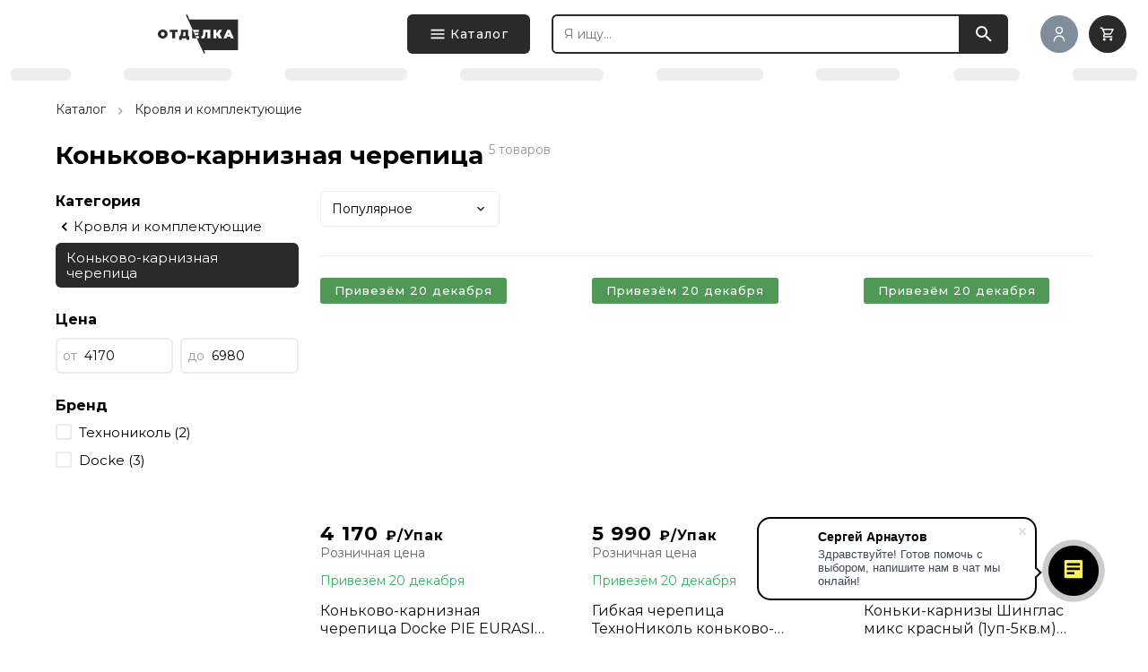

--- FILE ---
content_type: text/html; charset=utf-8
request_url: https://orel.bazaotdelka.ru/catalog/konkovo_karniznaya_cherepitsa_/
body_size: 26613
content:
<!doctype html>
<html data-n-head-ssr lang="ru" data-n-head="%7B%22lang%22:%7B%22ssr%22:%22ru%22%7D%7D">
  <head >
    <title>Коньково-карнизная черепица</title><meta data-n-head="ssr" charset="utf-8" data-hid="charset"><meta data-n-head="ssr" name="viewport" content="width=device-width, initial-scale=1, maximum-scale=1.0, user-scalable=0, viewport-fit=cover"><meta data-n-head="ssr" data-hid="mobile-web-app-capable" name="mobile-web-app-capable" content="yes"><meta data-n-head="ssr" data-hid="apple-mobile-web-app-title" name="apple-mobile-web-app-title" content="Отделка"><meta data-n-head="ssr" data-hid="og:type" name="og:type" property="og:type" content="website"><meta data-n-head="ssr" data-hid="description" name="description" content=""><meta data-n-head="ssr" data-hid="keywords" name="keywords" content=""><meta data-n-head="ssr" data-hid="robots" name="robots" content=""><meta data-n-head="ssr" data-hid="og:description" name="og:description" property="og:description" content=""><meta data-n-head="ssr" data-hid="og:title" name="og:title" property="og:title" content="Коньково-карнизная черепица"><meta data-n-head="ssr" data-hid="og:image" name="og:image" property="og:image" content="https://bazaotdelka.ru/upload/iblock/430/xq99561eh0dghs6hiye020ywbx1l0py2.webp"><meta data-n-head="ssr" data-hid="og:site_name" name="og:site_name" property="og:site_name" content=""><link data-n-head="ssr" rel="icon" type="image/x-icon" href="/favicon.ico"><link data-n-head="ssr" rel="preconnect" href="https://get.aplaut.io"><link data-n-head="ssr" rel="preconnect" href="https://get.apltcdn.com  "><link data-n-head="ssr" data-hid="shortcut-icon" rel="shortcut icon" href="/assets/icons/icon_64x64.8b8e5f.png"><link data-n-head="ssr" data-hid="apple-touch-icon" rel="apple-touch-icon" href="/assets/icons/icon_512x512.8b8e5f.png" sizes="512x512"><link data-n-head="ssr" rel="manifest" href="/assets/manifest.a56c2014.json" data-hid="manifest"><link data-n-head="ssr" rel="canonical" data-hid="canonical" href="https://bazaotdelka.ru/catalog/konkovo_karniznaya_cherepitsa_/"><link data-n-head="ssr" rel="stylesheet" data-hid="stylesheet" href="https://bazaotdelka.ru/api/config/css/"><link data-n-head="ssr" rel="preconnect" href="https://fonts.googleapis.com"><link data-n-head="ssr" rel="preconnect" href="https://fonts.gstatic.com" crossorigin="true"><link data-n-head="ssr" rel="preload" as="style" href="https://fonts.googleapis.com/css2?family=Montserrat:wght@400;500;700&amp;display=swap"><style data-n-head="ssr">:root {--color-primary: #2a2a2a;--color-primary-hover: #282828;--color-secondary: #2a2a2a;--color-secondary-hover: #282828;--color-accent: #2a2a2a;--color-accent-hover: #282828;--color-accent2: #2a2a2a;--color-accent2-hover: #282828;--color-error: #db1010;--color-error-hover: #d11010;--color-success: #33b062;--color-success-hover: #31a85e;--color-gray: #808d9a;--color-gray-hover: #7a8693;--color-grayLight: #f5f5f6;--color-grayLight-hover: #e9e9ea;--color-orange: #ff8970;--color-orange-hover: #f3836b;--google-font-family: Montserrat;}</style><script data-n-head="ssr">!function(t, e, n, c){if(!t[n]){var r, o, c;function s(t){r[t]=function(){o.push([t].concat(Array.prototype.slice.call(arguments, 0)))}}t[n]={}, (r=t[n]).v="1.0", r.q=[], o=r.q, r.init=function(t, e){r.initArgs=arguments}, r.start=function(){for(i=0;i<c.length;i++)s(c[i])}, r.start(), a=document.createElement("script"), m=document.getElementsByTagName("script")[0], a.async=1, a.src=e, a.type="module", m.parentNode.insertBefore(a, m)}}(window, "https://get.aplaut.io/f/v2/68405bb25d0fdc00174763b3/app.js", "aplaut", ["createWidget","setUser","on","emit","setParams","setConsumer","setAuthParams","manageOrder","clearFormData",]);</script><script data-n-head="ssr" type="text/javascript" src="https://app.uiscom.ru/static/cs.min.js?k=DbqPtObRCQsxRkYcwMHecOGXhsguYX16"></script><script data-n-head="ssr">
  (function(){
    var base = "https://get.aplaut.io/f/v2/";
    var token = "68405bb25d0fdc00174763b3";  // часть URL, которую Bitrix не распознает как макрос
    var suffix = "/app.js";
    var fullUrl = base + token + suffix;

    !function(t, e, n, c){
      if(!t[n]){
        var r, o, c;
        function s(t){
          r[t] = function(){
            o.push([t].concat(Array.prototype.slice.call(arguments, 0)));
          };
        }
        t[n] = {};
        (r = t[n]).v = "1.0";
        r.q = [];
        o = r.q;
        r.init = function(t, e){ r.initArgs = arguments };
        r.start = function(){
          for(var i = 0; i < c.length; i++) s(c[i]);
        };
        r.start();

        var a = document.createElement("script");
        var m = document.getElementsByTagName("script")[0];
        a.async = 1;
        a.src = fullUrl;
        a.type = "module";
        m.parentNode.insertBefore(a, m);
      }
    }(
      window,
      fullUrl,
      "aplaut",
      [
        "createWidget",
        "setUser",
        "on",
        "emit",
        "setParams",
        "setConsumer",
        "setAuthParams",
        "manageOrder",
        "clearFormData"
      ]
    );
  })();
</script><script data-n-head="ssr" type="text/javascript">
    (function(m,e,t,r,i,k,a){
        m[i]=m[i]||function(){(m[i].a=m[i].a||[]).push(arguments)};
        m[i].l=1*new Date();
        for (var j = 0; j < document.scripts.length; j++) {if (document.scripts[j].src === r) { return; }}
        k=e.createElement(t),a=e.getElementsByTagName(t)[0],k.async=1,k.src=r,a.parentNode.insertBefore(k,a)
    })(window, document,'script','https://mc.yandex.ru/metrika/tag.js', 'ym');

    ym(24754271, 'init', {webvisor:true, clickmap:true, ecommerce:"dataLayer", accurateTrackBounce:true, trackLinks:true});
</script><script data-n-head="ssr" type="text/javascript">window._ab_id_=158652</script><script data-n-head="ssr" src="https://cdn.botfaqtor.ru/one.js"></script><script data-n-head="ssr" type="text/javascript" src="https://app.uiscom.ru/static/cs.min.js?k=DbqPtObRCQsxRkYcwMHecOGXhsguYX16"></script><script data-n-head="ssr">
(function () {
  // Соответствие "город → класс"
  const regionMap = {
    'Липецк': 'components-contacts-phone1-link-hbjbb',
    'Данков': 'components-contacts-phone2-link-hbjbb',
    'Елец': 'components-contacts-phone4-link-hbjbb',
    "Орёл": 'components-contacts-phone5-link-hbjbb',
    'Ливны': 'components-contacts-phone6-link-hbjbb',
    'Воронеж': 'components-contacts-phone3-link-hbjbb',
    'Тамбов': 'components-contacts-phone7-link-hbjbb',
    'Мичуринск': 'components-contacts-phone8-link-hbjbb'
  };
  const DEFAULT_CLASS = 'components-contacts-phone-link-hbjbb';

  // Номер(а), которые хотим помечать
  const TARGET_DIGITS = new Set(['88005001560', '78005001560']); // 8-800 и +7-800
  // Ловим любые варианты 8(800) 500-15-60 с разными пробелами/дефисами/типами тире
  const RX_8800 = /(?:\+?7|8)\D*800\D*500\D*15\D*60/g;

  const ATTR_WRAP = 'data-ast-phone-wrap';
  const ATTR_LINK_DONE = 'data-ast-phone-processed';
  const OLD_CLASS_RX = /^components-contacts-phone(\d*)?-?link-hbjbb$/;

  const normalizeDigits = (s) => (s || '').replace(/[^\d]/g, '');
  const isTargetDigits = (d) => TARGET_DIGITS.has(d);

  function getRegionName() {
    try {
      return window.__NUXT__?.state?.site?.location?.name || null;
    } catch(e){ return null; }
  }
  function classForRegion(region) {
    return regionMap[region] || DEFAULT_CLASS;
  }

  function updateTelLinks(newClass, region, root = document) {
    const links = root.querySelectorAll('a[href^="tel:"]');
    links.forEach(a => {
      const digits = normalizeDigits(a.getAttribute('href'));
      if (!isTargetDigits(digits)) return;

      a.setAttribute(ATTR_LINK_DONE, '1');
      a.setAttribute('data-phone', '88005001560');
      if (region) a.setAttribute('data-phone-region', region);

      const oldClass = [...a.classList].find(c => OLD_CLASS_RX.test(c));
      if (oldClass && oldClass !== newClass) a.classList.remove(oldClass);
      if (!a.classList.contains(newClass)) a.classList.add(newClass);
    });
  }

  function wrapTextNumbers(newClass, region, root = document) {
    // Идём по текстовым узлам и оборачиваем только совпадения
    const walker = document.createTreeWalker(
      root,
      NodeFilter.SHOW_TEXT,
      {
        acceptNode(node) {
          const t = node.nodeValue;
          if (!t || !t.trim()) return NodeFilter.FILTER_REJECT;

          // Не лезем в script/style/noscript и уже обработанные узлы
          let p = node.parentNode;
          while (p) {
            if (p.nodeType === 1) {
              const tag = p.tagName;
              if (tag === 'SCRIPT' || tag === 'STYLE' || tag === 'NOSCRIPT') {
                return NodeFilter.FILTER_REJECT;
              }
              if (p.hasAttribute && p.hasAttribute(ATTR_WRAP)) {
                return NodeFilter.FILTER_REJECT;
              }
            }
            p = p.parentNode;
          }

          RX_8800.lastIndex = 0;
          return RX_8800.test(t) ? NodeFilter.FILTER_ACCEPT : NodeFilter.FILTER_REJECT;
        }
      },
      false
    );

    const nodes = [];
    while (walker.nextNode()) nodes.push(walker.currentNode);

    nodes.forEach(textNode => {
      const text = textNode.nodeValue;
      const frag = document.createDocumentFragment();

      let last = 0;
      RX_8800.lastIndex = 0;
      let m;
      while ((m = RX_8800.exec(text))) {
        const start = m.index;
        const end = RX_8800.lastIndex;

        if (start > last) {
          frag.appendChild(document.createTextNode(text.slice(last, start)));
        }

        const span = document.createElement('span');
        span.setAttribute(ATTR_WRAP, '1');
        span.setAttribute('data-phone', '88005001560');
        if (region) span.setAttribute('data-phone-region', region);
        span.classList.add(newClass);
        span.textContent = m[0]; // сохраняем оригинальное форматирование
        frag.appendChild(span);

        last = end;
      }
      if (last < text.length) {
        frag.appendChild(document.createTextNode(text.slice(last)));
      }

      // Меняем только текст на набор узлов; структура тегов вокруг не ломается
      if (textNode.parentNode) {
        textNode.parentNode.replaceChild(frag, textNode);
      }
    });
  }

  function applyAll(root = document) {
    const region = getRegionName();
    const newClass = classForRegion(region);
    updateTelLinks(newClass, region, root);
    wrapTextNumbers(newClass, region, root);
  }

  // ——— устойчивость к SPA/перерисовкам ———
  let scheduled = false;
  const scheduleApply = () => {
    if (scheduled) return;
    scheduled = true;
    requestAnimationFrame(() => { scheduled = false; applyAll(document); });
  };

  function observeDom() {
    const mo = new MutationObserver(() => scheduleApply());
    mo.observe(document.body, { subtree: true, childList: true, characterData: true });
  }

  function watchRegion() {
    let lastRegion = getRegionName();
    setInterval(() => {
      const r = getRegionName();
      if (r && r !== lastRegion) {
        lastRegion = r;
        scheduleApply();
      }
    }, 1000);
  }

  function hookNuxt() {
    // На всякий случай реагируем на смену маршрута Nuxt
    const tryHook = () => {
      const n = window.$nuxt;
      if (n && n.$watch) n.$watch('$route.fullPath', () => scheduleApply());
      if (n && n.$on) n.$on('routeChanged', () => scheduleApply());
    };
    if (window.onNuxtReady) {
      window.onNuxtReady(() => tryHook());
    } else {
      // если onNuxtReady нет – попробуем чуть позже
      setTimeout(tryHook, 2000);
    }
  }

  document.addEventListener('DOMContentLoaded', () => {
    applyAll(document);
    observeDom();
    watchRegion();
    hookNuxt();
  });
})();
</script><script data-n-head="ssr" type="application/ld+json">{"@context":"https://schema.org","@type":"Organization","url":"","logo":"https://bazaotdelka.ru/upload/astdesign.marketpro/773/tsyebl9w3f34oe0kz1qai3v09mw1hmn8.svg"}</script><script data-n-head="ssr" type="application/ld+json">{"@context":"https://schema.org","@type":"BreadcrumbList","itemListElement":[{"@type":"ListItem","position":1,"name":"Каталог","item":"/catalog/"},{"@type":"ListItem","position":2,"name":"Кровля и комплектующие","item":"/catalog/krovlya-i-komplektuyushchie/"}]}</script><noscript data-n-head="ssr"><div><img src="https://mc.yandex.ru/watch/24754271" style="position:absolute; left:-9999px;" alt="" /></div></noscript><link rel="preload" href="/assets/43e8b2d.24.10.1.js" as="script"><link rel="preload" href="/assets/e053d88.24.10.1.js" as="script"><link rel="preload" href="/assets/css/294b83d.css" as="style"><link rel="preload" href="/assets/ee06a57.24.10.1.js" as="script"><link rel="preload" href="/assets/css/2949edf.css" as="style"><link rel="preload" href="/assets/938eb42.24.10.1.js" as="script"><link rel="preload" href="/assets/css/5e19a78.css" as="style"><link rel="preload" href="/assets/f303962.24.10.1.js" as="script"><link rel="preload" href="/assets/a40ba90.24.10.1.js" as="script"><link rel="preload" href="/assets/f8e77b7.24.10.1.js" as="script"><link rel="preload" href="/assets/css/ae94605.css" as="style"><link rel="preload" href="/assets/7526e27.24.10.1.js" as="script"><link rel="preload" href="/assets/css/e3a6ffc.css" as="style"><link rel="preload" href="/assets/bdc1e3d.24.10.1.js" as="script"><link rel="preload" href="/assets/css/a2e5a53.css" as="style"><link rel="preload" href="/assets/9f6a414.24.10.1.js" as="script"><link rel="preload" href="/assets/6e280e8.24.10.1.js" as="script"><link rel="preload" href="/assets/css/8b3ed04.css" as="style"><link rel="preload" href="/assets/9b38729.24.10.1.js" as="script"><link rel="preload" href="/assets/css/441e283.css" as="style"><link rel="preload" href="/assets/455277a.24.10.1.js" as="script"><link rel="stylesheet" href="/assets/css/294b83d.css"><link rel="stylesheet" href="/assets/css/2949edf.css"><link rel="stylesheet" href="/assets/css/5e19a78.css"><link rel="stylesheet" href="/assets/css/ae94605.css"><link rel="stylesheet" href="/assets/css/e3a6ffc.css"><link rel="stylesheet" href="/assets/css/a2e5a53.css"><link rel="stylesheet" href="/assets/css/8b3ed04.css"><link rel="stylesheet" href="/assets/css/441e283.css">
  </head>
  <body class="layouts-default-body-byfln" data-n-head="%7B%22class%22:%7B%22ssr%22:%22layouts-default-body-byfln%22%7D%7D">
    <noscript data-n-head="ssr" data-pbody="true"><ifr ame src="https://www.googletagmanager.com/ns.html?id=GTM-5LPDQGFT"
height="0" width="0" style="display:none;visibility:hidden"></iframe></noscript><div data-server-rendered="true" id="__nuxt"><!----><div id="__layout"><div class="layouts-default-layout-bkvmr"><div><!----> <div class="components-header-variants-header-variant-5-header-cdbyg components-header-header-header-bzdlu"><!----> <div class="components-header-variants-header-variant-5-mainLineWrapper-catsw"><div class="components-header-header-main-line-type-1-wrapper-tvbuv components-header-variants-header-variant-5-mainLine-lldlh"><div class="components-header-header-main-line-type-1-mainLineWrapper-bxhmv"><div class="components-header-header-main-line-type-1styleGrid-container-oagsu"><div class="components-header-header-main-line-type-1-mainLine-bckjf"><a href="/" class="nuxt-link-active components-logo-logo-logo-bmjhh components-header-header-main-line-type-1-logo-blhhf"><div class="components-images-image-imageWrapper-qdeqh components-logo-logo-img-jroty" style="aspect-ratio:512/246;"><img loading="lazy" srcset="https://bazaotdelka.ru/upload/astdesign.marketpro/773/tsyebl9w3f34oe0kz1qai3v09mw1hmn8.svg" alt="" title="" class="components-images-image-image-bqsig" style="aspect-ratio:512/246;"></div></a> <button type="button" class="components-form-button-button-bnfef [object Object] components-header-header-main-line-type-1-catalogButton-ngsji"><svg xmlns="http://www.w3.org/2000/svg" viewBox="0 0 24 24" height="24" width="24" class="components-icon-icon-svg-bnxiy components-form-button-icon-wogez"><path d="M3,6H21V8H3V6M3,11H21V13H3V11M3,16H21V18H3V16Z"></path></svg> <div>Каталог
        </div></button> <div class="components-header-quick-search-searchWrapper-urpeu components-header-header-main-line-type-1-quickSearch-bocok"><form class="components-header-quick-search-form-btwpz"><input inputmode="search" placeholder="Я ищу..." value="" class="components-header-quick-search-input-pgibo components-header-quick-search-border-ccpfl"> <button class="components-header-quick-search-button-bhpif"><svg xmlns="http://www.w3.org/2000/svg" viewBox="0 0 24 24" height="24" width="24" class="components-icon-icon-svg-bnxiy"><path d="M9.5,3A6.5,6.5 0 0,1 16,9.5C16,11.11 15.41,12.59 14.44,13.73L14.71,14H15.5L20.5,19L19,20.5L14,15.5V14.71L13.73,14.44C12.59,15.41 11.11,16 9.5,16A6.5,6.5 0 0,1 3,9.5A6.5,6.5 0 0,1 9.5,3M9.5,5C7,5 5,7 5,9.5C5,12 7,14 9.5,14C12,14 14,12 14,9.5C14,7 12,5 9.5,5Z"></path></svg></button> <!----></form> <!----></div> <div class="components-header-menu-user-menuUser-hlwad"><!----> <!----> <div class="components-header-menu-user-item-xoedf [object Object] components-header-menu-user-userItem-bkfua"><svg xmlns="http://www.w3.org/2000/svg" xml:space="preserve" viewBox="0 0 5000 5000" class="components-header-menu-user-userIcon-cahsv" style="shape-rendering:geometricPrecision;text-rendering:geometricPrecision;image-rendering:optimizeQuality;fill-rule:evenodd;clip-rule:evenodd;"><path d="M2493.87 2506.13c483.17 0 875-391.83 875-875.01 0-483.17-391.83-875-875-875-483.16 0-874.99 391.83-874.99 875 .43 483 392.01 874.58 875.01 875.01h-.02zm0 291.66c-724.41.64-1311.86 588.08-1312.5 1312.52 0 80.52 65.3 145.82 145.83 145.82 80.53 0 145.83-65.3 145.83-145.83 0-563.71 457.15-1020.84 1020.84-1020.84 563.7 0 1020.84 457.13 1020.84 1020.84 0 80.53 65.3 145.83 145.83 145.83 80.53 0 145.84-65.3 145.84-145.83-.64-724.43-588.09-1311.87-1312.51-1312.51zm0-1750.01c322.11 0 583.34 261.23 583.34 583.34 0 322.12-261.23 583.34-583.34 583.34-322.1 0-583.33-261.22-583.33-583.34 0-322.11 261.23-583.34 583.33-583.34z"></path></svg></div> <!----> <!----> <div class="components-badge-badge-badge-lerdo components-badge-badge-background-ngbus components-header-menu-user-badgeItem-bocrv"><a href="/cart/" class="components-header-menu-user-item-xoedf [object Object]"><svg xmlns="http://www.w3.org/2000/svg" viewBox="0 0 24 24" height="18" width="18" class="components-icon-icon-svg-bnxiy"><path d="M17,18A2,2 0 0,1 19,20A2,2 0 0,1 17,22C15.89,22 15,21.1 15,20C15,18.89 15.89,18 17,18M1,2H4.27L5.21,4H20A1,1 0 0,1 21,5C21,5.17 20.95,5.34 20.88,5.5L17.3,11.97C16.96,12.58 16.3,13 15.55,13H8.1L7.2,14.63L7.17,14.75A0.25,0.25 0 0,0 7.42,15H19V17H7C5.89,17 5,16.1 5,15C5,14.65 5.09,14.32 5.24,14.04L6.6,11.59L3,4H1V2M7,18A2,2 0 0,1 9,20A2,2 0 0,1 7,22C5.89,22 5,21.1 5,20C5,18.89 5.89,18 7,18M16,11L18.78,6H6.14L8.5,11H16Z"></path></svg></a> <!----></div> <!----></div> <!----></div></div></div></div></div> <div class="assets-scss-gridstyleGrid-container-cajsq"><div><div class="components-header-header-menu-placeholder-menuContent-cccel components-header-header-menu-placeholder-desktop-barqe"><div class="assets-scss-skeletonstyleSkeleton-base-ccszp components-header-header-menu-placeholder-link-ermjj components-header-header-menu-placeholder-desktop-barqe" style="width:106px;height:14px;padding-top:auto;min-width:50px;"></div><div class="assets-scss-skeletonstyleSkeleton-base-ccszp components-header-header-menu-placeholder-link-ermjj components-header-header-menu-placeholder-desktop-barqe" style="width:159px;height:14px;padding-top:auto;min-width:50px;"></div><div class="assets-scss-skeletonstyleSkeleton-base-ccszp components-header-header-menu-placeholder-link-ermjj components-header-header-menu-placeholder-desktop-barqe" style="width:170px;height:14px;padding-top:auto;min-width:50px;"></div><div class="assets-scss-skeletonstyleSkeleton-base-ccszp components-header-header-menu-placeholder-link-ermjj components-header-header-menu-placeholder-desktop-barqe" style="width:137px;height:14px;padding-top:auto;min-width:50px;"></div><div class="assets-scss-skeletonstyleSkeleton-base-ccszp components-header-header-menu-placeholder-link-ermjj components-header-header-menu-placeholder-desktop-barqe" style="width:147px;height:14px;padding-top:auto;min-width:50px;"></div><div class="assets-scss-skeletonstyleSkeleton-base-ccszp components-header-header-menu-placeholder-link-ermjj components-header-header-menu-placeholder-desktop-barqe" style="width:85px;height:14px;padding-top:auto;min-width:50px;"></div><div class="assets-scss-skeletonstyleSkeleton-base-ccszp components-header-header-menu-placeholder-link-ermjj components-header-header-menu-placeholder-desktop-barqe" style="width:149px;height:14px;padding-top:auto;min-width:50px;"></div><div class="assets-scss-skeletonstyleSkeleton-base-ccszp components-header-header-menu-placeholder-link-ermjj components-header-header-menu-placeholder-desktop-barqe" style="width:162px;height:14px;padding-top:auto;min-width:50px;"></div></div> <!----></div></div></div></div> <div class="layouts-default-nuxt-bnjtg"><div class="assets-scss-gridstyleGrid-container-byazt"><!----> <ul class="components-navigation-breadcrumbs-breadcrumbs-efvug components-navigation-breadcrumbs-desktop-fjyvr pages-catalog-__slug-indexstyleSpacer-mb24-fhgeg"><li class="components-navigation-breadcrumbs-item-ujhkx"><!----> <a href="/catalog/" class="nuxt-link-active components-navigation-breadcrumbs-link-hduzv">
      Каталог
    </a> <svg xmlns="http://www.w3.org/2000/svg" viewBox="0 0 24 24" height="16" width="16" class="components-icon-icon-svg-bnxiy components-navigation-breadcrumbs-icon-ybwim components-navigation-breadcrumbs-desktop-fjyvr"><path d="M8.59,16.58L13.17,12L8.59,7.41L10,6L16,12L10,18L8.59,16.58Z"></path></svg></li><li class="components-navigation-breadcrumbs-item-ujhkx"><!----> <a href="/catalog/krovlya-i-komplektuyushchie/" class="components-navigation-breadcrumbs-link-hduzv">
      Кровля и комплектующие
    </a> <!----></li></ul> <div class="pages-catalog-__slug-index-header-evvzz pages-catalog-__slug-index-desktop-cbsnu pages-catalog-__slug-indexstyleSpacer-mb24-fhgeg"><h1 class="pages-catalog-__slug-index-headerH1-qwgeu">Коньково-карнизная черепица</h1> <span class="pages-catalog-__slug-index-headerAmount-vqmvm pages-catalog-__slug-index-desktop-cbsnu">
      5 товаров</span></div> <!----> <div class="pages-catalog-__slug-indexstyleGrid-grid-lhske"><div class="pages-catalog-__slug-index-sidebar-bxbot"><div class="pages-catalog-__slug-index-categoryPathWrapper-dglgu pages-catalog-__slug-index-desktop-cbsnu"><div class="pages-catalog-__slug-indexstyleSpacer-mbGutter-bgbko"><div class="components-navigation-category-path-title-bqnvz">Категория</div> <ul class="components-navigation-category-path-tree-bksuc"><li class="components-navigation-category-path-treeItem-bhaqe"><svg xmlns="http://www.w3.org/2000/svg" viewBox="0 0 24 24" height="20" width="20" class="components-icon-icon-svg-bnxiy"><path d="M15.41,16.58L10.83,12L15.41,7.41L14,6L8,12L14,18L15.41,16.58Z"></path></svg> <a href="/catalog/krovlya-i-komplektuyushchie/" class="components-navigation-category-path-treeLink-rldwf">
        Кровля и комплектующие
      </a></li><li class="components-navigation-category-path-treeItem-bhaqe"><!----> <a href="/catalog/konkovo_karniznaya_cherepitsa_/" aria-current="page" class="nuxt-link-exact-active nuxt-link-active components-navigation-category-path-treeLink-rldwf components-navigation-category-path-active-sauas">
        Коньково-карнизная черепица
      </a></li></ul> <ul class="components-navigation-category-path-subcategories-socfe"></ul></div></div> <div amount="5" class="filter pages-catalog-__slug-indexstyleSpacer-mbGutter-bgbko"><div class="components-catalog-filter-catalog-filter-item-znlxo"><div class="components-catalog-filter-catalog-filter-itemTitle-ezwsq"><div>Цена</div> <!----></div> <div class="components-catalog-filter-catalog-filter-range-range-bvblj"><div class="components-catalog-filter-catalog-filter-range-item-beihu"><span class="components-catalog-filter-catalog-filter-range-text-ikwyx">от</span> <input type="text" value="4170" class="components-catalog-filter-catalog-filter-range-input-bdmpy"></div> <div class="components-catalog-filter-catalog-filter-range-item-beihu"><span class="components-catalog-filter-catalog-filter-range-text-ikwyx">до</span> <input type="text" value="6980" class="components-catalog-filter-catalog-filter-range-input-bdmpy"></div></div> <!----> <!----></div><div class="components-catalog-filter-catalog-filter-item-znlxo"><div class="components-catalog-filter-catalog-filter-itemTitle-ezwsq"><div>Бренд</div> <!----></div> <!----> <div><!----> <div class="components-catalog-filter-catalog-filter-checkbox-labelWrapper-bpjql"><label class="components-catalog-filter-catalog-filter-checkbox-label-etwkf"><input type="checkbox" value="arFilter_208_2654727206" class="components-catalog-filter-catalog-filter-checkbox-input-ipsav"> <span class="components-catalog-filter-catalog-filter-checkbox-checkboxNewInput-bkgza"><!----></span> <span class="components-catalog-filter-catalog-filter-checkbox-title-bpabt">Технониколь (2)</span></label><label class="components-catalog-filter-catalog-filter-checkbox-label-etwkf"><input type="checkbox" value="arFilter_208_3913079984" class="components-catalog-filter-catalog-filter-checkbox-input-ipsav"> <span class="components-catalog-filter-catalog-filter-checkbox-checkboxNewInput-bkgza"><!----></span> <span class="components-catalog-filter-catalog-filter-checkbox-title-bpabt">Docke (3)</span></label></div> <!----></div> <!----></div></div> </div> <div class="pages-catalog-__slug-index-main-brajc"><!----> <!---->  <!----> <div></div> <!----> <div class="pages-catalog-__slug-index-filterSorting-vvmrp pages-catalog-__slug-index-desktop-cbsnu"><div class="components-catalog-sorting-sorting-clore undefined pages-catalog-__slug-index-sorting-safqy"><div class="components-catalog-sorting-current-bkxjj"><div class="components-catalog-sorting-currentTitle-byloh"><!----> <span>Популярное</span></div> <svg xmlns="http://www.w3.org/2000/svg" viewBox="0 0 24 24" height="16" width="16" class="components-icon-icon-svg-bnxiy components-catalog-sorting-currentIcon-plyfz"><path d="M7.41,8.58L12,13.17L16.59,8.58L18,10L12,16L6,10L7.41,8.58Z"></path></svg></div> <!----></div> <!----></div> <div class="components-catalog-filter-catalog-filter-reset-items-mgvce components-catalog-filter-catalog-filter-reset-desktop-cqmjy"> <!----></div> <hr class="pages-catalog-__slug-indexstyleSpacer-mbGutter-bgbko"> <div class="pages-catalog-__slug-index-products-brjml pages-catalog-__slug-index-table-bpqik pages-catalog-__slug-indexstyleSpacer-mbGutter2-bkzmj pages-catalog-__slug-index-desktop-cbsnu"><div><div class="components-products-product-item-1-product-bcsxm components-products-product-item-1-desktop-beunf"><div class="components-products-product-item-1-imageWrapper-vowfe assets-scss-spacerstyleSpacer-mb8-wtgmg"><a href="/products/17835/" class="components-products-product-item-1-image-caehd" style="padding-top:100%;background-image:url(&quot;https://bazaotdelka.ru/upload/resize_cache/iblock/a1c/280_500_1c2b83fa551a64b666bdfb1768c78f7a2/an793w0w8t49233lgctlmd6t1z8l20fe.webp&quot;);"><div class="components-images-image-imageWrapper-qdeqh components-products-product-item-1-imageInner-npuml"><img loading="lazy" srcset="https://bazaotdelka.ru/upload/resize_cache/iblock/a1c/280_500_1/an793w0w8t49233lgctlmd6t1z8l20fe.webp 1x, https://bazaotdelka.ru/upload/resize_cache/iblock/a1c/560_1000_1/an793w0w8t49233lgctlmd6t1z8l20fe.webp 2x" alt="" title="" class="components-images-image-image-bqsig"></div> <div class="components-products-product-item-1-imageMarks-pbpss"><div class="components-products-product-item-1-imageMarksItem-onfsl"></div></div></a> <!----></div> <div class="components-products-product-detail-prices-light-prices-ojmtw assets-scss-spacerstyleSpacer-mb12-bdsnc"><div><div class="components-products-product-detail-prices-light-priceValueWrapper-bdtbl"><div class="components-price-price-price-bmgcl components-price-price-typeBlock2-wtcpe components-price-price-desktop-onzzh components-products-product-detail-prices-light-price-rcpdh components-products-product-detail-prices-light-desktop-bmyjf"><span class="components-price-price-final-jvtqg components-price-price-desktop-onzzh"><!---->4 170 <span class="components-price-price-currency-yxzrr">₽/Упак</span></span> <!----></div></div> <div class="components-products-product-detail-prices-light-priceDescription-fcdko components-products-product-detail-prices-light-desktop-bmyjf">
      Розничная цена
    </div></div></div> <div class="components-products-product-available-availableWrapper-bynic assets-scss-spacerstyleSpacer-mb16-dhypf"><span class="components-products-product-available-available-cbtwo components-products-product-available-inStock-hddta">
      Привезём 20 декабря
    </span></div> <!----> <a href="/products/17835/" class="components-products-product-item-1-title-xhkri components-products-product-item-1-desktop-beunf">Коньково-карнизная черепица  Docke PIE EURASIA Зеленый 11/22 п.м. </a> <div class="assets-scss-spacerstyleSpacer-mb4-basgk"><a href="/products/17835/#reviews" class="components-products-product-item-1-rating-jirfl components-products-product-item-1-desktop-beunf"></a></div> <div><div class="components-products-product-item-1-aspects-ljtri components-products-product-item-1-desktop-beunf"><div code="COLOR" title="Цвет" type="image" class="components-products-product-aspects-items-blwrm components-products-product-item-1-aspectsItem-umwvi"><a href="/products/17835/" title="Зеленый" class="components-products-product-aspects-item-setyn components-products-product-aspects-active-oobnd components-products-product-aspects-image-borwz"><div class="components-images-image-imageWrapper-qdeqh components-images-image-absolute-bnpmy"><img loading="lazy" srcset="https://bazaotdelka.ru/upload/resize_cache/iblock/a1c/100_100_1/an793w0w8t49233lgctlmd6t1z8l20fe.webp 1x, https://bazaotdelka.ru/upload/resize_cache/iblock/a1c/200_200_1/an793w0w8t49233lgctlmd6t1z8l20fe.webp 2x" alt="Зеленый" title="Зеленый" class="components-images-image-image-bqsig components-images-image-cover-bcnxt"></div></a><a href="/products/25674/" title="Асфальт" class="components-products-product-aspects-item-setyn components-products-product-aspects-image-borwz"><div class="components-images-image-imageWrapper-qdeqh components-images-image-absolute-bnpmy"><img loading="lazy" srcset="https://bazaotdelka.ru/upload/resize_cache/iblock/270/100_100_1/cf2jwlrmrvxbo089w7x7n0ddx2ocualw.webp 1x, https://bazaotdelka.ru/upload/resize_cache/iblock/270/200_200_1/cf2jwlrmrvxbo089w7x7n0ddx2ocualw.webp 2x" alt="Асфальт" title="Асфальт" class="components-images-image-image-bqsig components-images-image-cover-bcnxt"></div></a><a href="/products/25675/" title="Кварц" class="components-products-product-aspects-item-setyn components-products-product-aspects-image-borwz"><div class="components-images-image-imageWrapper-qdeqh components-images-image-absolute-bnpmy"><img loading="lazy" srcset="https://bazaotdelka.ru/upload/resize_cache/iblock/07f/100_100_1/x6od98dqhu90adtzaltdi6xpzl6bq1oe.webp 1x, https://bazaotdelka.ru/upload/resize_cache/iblock/07f/200_200_1/x6od98dqhu90adtzaltdi6xpzl6bq1oe.webp 2x" alt="Кварц" title="Кварц" class="components-images-image-image-bqsig components-images-image-cover-bcnxt"></div></a><a href="/products/17836/" title="Коричневый" class="components-products-product-aspects-item-setyn components-products-product-aspects-image-borwz"><div class="components-images-image-imageWrapper-qdeqh components-images-image-absolute-bnpmy"><img loading="lazy" srcset="https://bazaotdelka.ru/upload/resize_cache/iblock/235/100_100_1/i86pc9go7umvyjq1lg2caszpz12wek5e.webp 1x, https://bazaotdelka.ru/upload/resize_cache/iblock/235/200_200_1/i86pc9go7umvyjq1lg2caszpz12wek5e.webp 2x" alt="Коричневый" title="Коричневый" class="components-images-image-image-bqsig components-images-image-cover-bcnxt"></div></a><a href="/products/17837/" title="Красный" class="components-products-product-aspects-item-setyn components-products-product-aspects-image-borwz"><div class="components-images-image-imageWrapper-qdeqh components-images-image-absolute-bnpmy"><img loading="lazy" srcset="https://bazaotdelka.ru/upload/resize_cache/iblock/686/100_100_1/60oeu817ek1gdqfa3hcvaj7jt8qgrodq.webp 1x, https://bazaotdelka.ru/upload/resize_cache/iblock/686/200_200_1/60oeu817ek1gdqfa3hcvaj7jt8qgrodq.webp 2x" alt="Красный" title="Красный" class="components-images-image-image-bqsig components-images-image-cover-bcnxt"></div></a><a href="/products/17838/" title="Светло-коричневый" class="components-products-product-aspects-item-setyn components-products-product-aspects-image-borwz"><div class="components-images-image-imageWrapper-qdeqh components-images-image-absolute-bnpmy"><img loading="lazy" srcset="https://bazaotdelka.ru/upload/resize_cache/iblock/349/100_100_1/fun63bl30gany3esrs3uf3kbxyeh0tgf.webp 1x, https://bazaotdelka.ru/upload/resize_cache/iblock/349/200_200_1/fun63bl30gany3esrs3uf3kbxyeh0tgf.webp 2x" alt="Светло-коричневый" title="Светло-коричневый" class="components-images-image-image-bqsig components-images-image-cover-bcnxt"></div></a><a href="/products/17839/" title="Серый" class="components-products-product-aspects-item-setyn components-products-product-aspects-image-borwz"><div class="components-images-image-imageWrapper-qdeqh components-images-image-absolute-bnpmy"><img loading="lazy" srcset="https://bazaotdelka.ru/upload/resize_cache/iblock/6bc/100_100_1/l9whu1l22x6sxictrwuqdacowlo9k1uk.webp 1x, https://bazaotdelka.ru/upload/resize_cache/iblock/6bc/200_200_1/l9whu1l22x6sxictrwuqdacowlo9k1uk.webp 2x" alt="Серый" title="Серый" class="components-images-image-image-bqsig components-images-image-cover-bcnxt"></div></a><div class="components-products-product-aspects-item-setyn">
      +1
    </div></div></div></div> <!----> <div class="components-products-product-item-1-buyWrapper-bytsg"><div class="components-products-product-item-1-buy-bcqnh components-products-product-item-1-desktop-beunf"><div><button type="primary" class="components-form-button-button-bnfef components-form-button-block-bffus [object Object] components-products-product-buy-button-button-bqwac components-products-product-buy-button-desktop-bnfde"><!----> <div>В корзину</div></button></div></div> <button title="Добавить в избранное" class="components-form-button-icon-button-bhhqp [object Object] components-products-product-item-1-toFavouriteButton-brfuo components-products-product-item-1-desktop-beunf"><svg xmlns="http://www.w3.org/2000/svg" viewBox="0 0 24 24" height="28" width="28" class="components-icon-icon-svg-bnxiy"><path d="M12.1,18.55L12,18.65L11.89,18.55C7.14,14.24 4,11.39 4,8.5C4,6.5 5.5,5 7.5,5C9.04,5 10.54,6 11.07,7.36H12.93C13.46,6 14.96,5 16.5,5C18.5,5 20,6.5 20,8.5C20,11.39 16.86,14.24 12.1,18.55M16.5,3C14.76,3 13.09,3.81 12,5.08C10.91,3.81 9.24,3 7.5,3C4.42,3 2,5.41 2,8.5C2,12.27 5.4,15.36 10.55,20.03L12,21.35L13.45,20.03C18.6,15.36 22,12.27 22,8.5C22,5.41 19.58,3 16.5,3Z"></path></svg></button> <!----></div> <!----> <div><div class="components-catalog-labels-labels-labels-tsqkd components-products-product-item-1-label-yfkok"><div class="components-catalog-labels-labels-item-cawnt" style="background:#509856;">
    Привезём 20 декабря
  </div></div></div></div></div><div><div class="components-products-product-item-1-product-bcsxm components-products-product-item-1-desktop-beunf"><div class="components-products-product-item-1-imageWrapper-vowfe assets-scss-spacerstyleSpacer-mb8-wtgmg"><a href="/products/18040/" class="components-products-product-item-1-image-caehd" style="padding-top:100%;background-image:url(&quot;https://bazaotdelka.ru/upload/resize_cache/iblock/e11/280_500_1c2b83fa551a64b666bdfb1768c78f7a2/muqyl4tof6yl2xla7mer178p9zgex33y.webp&quot;);"><div class="components-images-image-imageWrapper-qdeqh components-products-product-item-1-imageInner-npuml"><img loading="lazy" srcset="https://bazaotdelka.ru/upload/resize_cache/iblock/e11/280_500_1/muqyl4tof6yl2xla7mer178p9zgex33y.webp 1x, https://bazaotdelka.ru/upload/resize_cache/iblock/e11/560_1000_1/muqyl4tof6yl2xla7mer178p9zgex33y.webp 2x" alt="" title="" class="components-images-image-image-bqsig"></div> <div class="components-products-product-item-1-imageMarks-pbpss"><div class="components-products-product-item-1-imageMarksItem-onfsl"></div></div></a> <!----></div> <div class="components-products-product-detail-prices-light-prices-ojmtw assets-scss-spacerstyleSpacer-mb12-bdsnc"><div><div class="components-products-product-detail-prices-light-priceValueWrapper-bdtbl"><div class="components-price-price-price-bmgcl components-price-price-typeBlock2-wtcpe components-price-price-desktop-onzzh components-products-product-detail-prices-light-price-rcpdh components-products-product-detail-prices-light-desktop-bmyjf"><span class="components-price-price-final-jvtqg components-price-price-desktop-onzzh"><!---->5 990 <span class="components-price-price-currency-yxzrr">₽/Упак</span></span> <!----></div></div> <div class="components-products-product-detail-prices-light-priceDescription-fcdko components-products-product-detail-prices-light-desktop-bmyjf">
      Розничная цена
    </div></div></div> <div class="components-products-product-available-availableWrapper-bynic assets-scss-spacerstyleSpacer-mb16-dhypf"><span class="components-products-product-available-available-cbtwo components-products-product-available-inStock-hddta">
      Привезём 20 декабря
    </span></div> <!----> <a href="/products/18040/" class="components-products-product-item-1-title-xhkri components-products-product-item-1-desktop-beunf">Гибкая черепица ТехноНиколь коньково-карнизная, Зеленый оптима (1уп-5кв.м) </a> <div class="assets-scss-spacerstyleSpacer-mb4-basgk"><a href="/products/18040/#reviews" class="components-products-product-item-1-rating-jirfl components-products-product-item-1-desktop-beunf"></a></div> <div><div class="components-products-product-item-1-aspects-ljtri components-products-product-item-1-desktop-beunf"><div code="COLOR" title="Цвет" type="image" class="components-products-product-aspects-items-blwrm components-products-product-item-1-aspectsItem-umwvi"><a href="/products/18040/" title="Зеленый" class="components-products-product-aspects-item-setyn components-products-product-aspects-active-oobnd components-products-product-aspects-image-borwz"><div class="components-images-image-imageWrapper-qdeqh components-images-image-absolute-bnpmy"><img loading="lazy" srcset="https://bazaotdelka.ru/upload/resize_cache/iblock/e11/100_100_1/muqyl4tof6yl2xla7mer178p9zgex33y.webp 1x, https://bazaotdelka.ru/upload/resize_cache/iblock/e11/200_200_1/muqyl4tof6yl2xla7mer178p9zgex33y.webp 2x" alt="Зеленый" title="Зеленый" class="components-images-image-image-bqsig components-images-image-cover-bcnxt"></div></a><a href="/products/18043/" title="Коричневый" class="components-products-product-aspects-item-setyn components-products-product-aspects-image-borwz"><div class="components-images-image-imageWrapper-qdeqh components-images-image-absolute-bnpmy"><img loading="lazy" srcset="https://bazaotdelka.ru/upload/resize_cache/iblock/5b4/100_100_1/vd4h4klcchk206uhibsdefa8mack9mqr.webp 1x, https://bazaotdelka.ru/upload/resize_cache/iblock/5b4/200_200_1/vd4h4klcchk206uhibsdefa8mack9mqr.webp 2x" alt="Коричневый" title="Коричневый" class="components-images-image-image-bqsig components-images-image-cover-bcnxt"></div></a><a href="/products/18041/" title="Красный" class="components-products-product-aspects-item-setyn components-products-product-aspects-image-borwz"><div class="components-images-image-imageWrapper-qdeqh components-images-image-absolute-bnpmy"><img loading="lazy" srcset="https://bazaotdelka.ru/upload/resize_cache/iblock/a83/100_100_1/rr65m8n6fatlhusg03bih7a802xf4x1b.webp 1x, https://bazaotdelka.ru/upload/resize_cache/iblock/a83/200_200_1/rr65m8n6fatlhusg03bih7a802xf4x1b.webp 2x" alt="Красный" title="Красный" class="components-images-image-image-bqsig components-images-image-cover-bcnxt"></div></a><a href="/products/18042/" title="Серый" class="components-products-product-aspects-item-setyn components-products-product-aspects-image-borwz"><div class="components-images-image-imageWrapper-qdeqh components-images-image-absolute-bnpmy"><img loading="lazy" srcset="https://bazaotdelka.ru/upload/resize_cache/iblock/615/100_100_1/ia2qjz2lzsxpx6gm2fpa68qwvmdhbpdh.webp 1x, https://bazaotdelka.ru/upload/resize_cache/iblock/615/200_200_1/ia2qjz2lzsxpx6gm2fpa68qwvmdhbpdh.webp 2x" alt="Серый" title="Серый" class="components-images-image-image-bqsig components-images-image-cover-bcnxt"></div></a><a href="/products/18044/" title="Черный" class="components-products-product-aspects-item-setyn components-products-product-aspects-image-borwz"><div class="components-images-image-imageWrapper-qdeqh components-images-image-absolute-bnpmy"><img loading="lazy" srcset="https://bazaotdelka.ru/upload/resize_cache/iblock/533/100_100_1/vg2rfi54zgcdlqq2f8jhmz3lbzlunw7t.webp 1x, https://bazaotdelka.ru/upload/resize_cache/iblock/533/200_200_1/vg2rfi54zgcdlqq2f8jhmz3lbzlunw7t.webp 2x" alt="Черный" title="Черный" class="components-images-image-image-bqsig components-images-image-cover-bcnxt"></div></a></div></div></div> <!----> <div class="components-products-product-item-1-buyWrapper-bytsg"><div class="components-products-product-item-1-buy-bcqnh components-products-product-item-1-desktop-beunf"><div><button type="primary" class="components-form-button-button-bnfef components-form-button-block-bffus [object Object] components-products-product-buy-button-button-bqwac components-products-product-buy-button-desktop-bnfde"><!----> <div>В корзину</div></button></div></div> <button title="Добавить в избранное" class="components-form-button-icon-button-bhhqp [object Object] components-products-product-item-1-toFavouriteButton-brfuo components-products-product-item-1-desktop-beunf"><svg xmlns="http://www.w3.org/2000/svg" viewBox="0 0 24 24" height="28" width="28" class="components-icon-icon-svg-bnxiy"><path d="M12.1,18.55L12,18.65L11.89,18.55C7.14,14.24 4,11.39 4,8.5C4,6.5 5.5,5 7.5,5C9.04,5 10.54,6 11.07,7.36H12.93C13.46,6 14.96,5 16.5,5C18.5,5 20,6.5 20,8.5C20,11.39 16.86,14.24 12.1,18.55M16.5,3C14.76,3 13.09,3.81 12,5.08C10.91,3.81 9.24,3 7.5,3C4.42,3 2,5.41 2,8.5C2,12.27 5.4,15.36 10.55,20.03L12,21.35L13.45,20.03C18.6,15.36 22,12.27 22,8.5C22,5.41 19.58,3 16.5,3Z"></path></svg></button> <!----></div> <!----> <div><div class="components-catalog-labels-labels-labels-tsqkd components-products-product-item-1-label-yfkok"><div class="components-catalog-labels-labels-item-cawnt" style="background:#509856;">
    Привезём 20 декабря
  </div></div></div></div></div><div><div class="components-products-product-item-1-product-bcsxm components-products-product-item-1-desktop-beunf"><div class="components-products-product-item-1-imageWrapper-vowfe assets-scss-spacerstyleSpacer-mb8-wtgmg"><a href="/products/17967/" class="components-products-product-item-1-image-caehd" style="padding-top:100%;background-image:url(&quot;https://bazaotdelka.ru/upload/resize_cache/iblock/f12/280_500_1c2b83fa551a64b666bdfb1768c78f7a2/r0577qsbda8a9fdgx5ibkwu0k98blw0l.webp&quot;);"><div class="components-images-image-imageWrapper-qdeqh components-products-product-item-1-imageInner-npuml"><img loading="lazy" srcset="https://bazaotdelka.ru/upload/resize_cache/iblock/f12/280_500_1/r0577qsbda8a9fdgx5ibkwu0k98blw0l.webp 1x, https://bazaotdelka.ru/upload/resize_cache/iblock/f12/560_1000_1/r0577qsbda8a9fdgx5ibkwu0k98blw0l.webp 2x" alt="" title="" class="components-images-image-image-bqsig"></div> <div class="components-products-product-item-1-imageMarks-pbpss"><div class="components-products-product-item-1-imageMarksItem-onfsl"></div></div></a> <!----></div> <div class="components-products-product-detail-prices-light-prices-ojmtw assets-scss-spacerstyleSpacer-mb12-bdsnc"><div><div class="components-products-product-detail-prices-light-priceValueWrapper-bdtbl"><div class="components-price-price-price-bmgcl components-price-price-typeBlock2-wtcpe components-price-price-desktop-onzzh components-products-product-detail-prices-light-price-rcpdh components-products-product-detail-prices-light-desktop-bmyjf"><span class="components-price-price-final-jvtqg components-price-price-desktop-onzzh"><!---->5 990 <span class="components-price-price-currency-yxzrr">₽/Упак</span></span> <!----></div></div> <div class="components-products-product-detail-prices-light-priceDescription-fcdko components-products-product-detail-prices-light-desktop-bmyjf">
      Розничная цена
    </div></div></div> <div class="components-products-product-available-availableWrapper-bynic assets-scss-spacerstyleSpacer-mb16-dhypf"><span class="components-products-product-available-available-cbtwo components-products-product-available-inStock-hddta">
      Привезём 20 декабря
    </span></div> <!----> <a href="/products/17967/" class="components-products-product-item-1-title-xhkri components-products-product-item-1-desktop-beunf">Коньки-карнизы Шинглас микс красный (1уп-5кв.м) 12/20 м.п </a> <div class="assets-scss-spacerstyleSpacer-mb4-basgk"><a href="/products/17967/#reviews" class="components-products-product-item-1-rating-jirfl components-products-product-item-1-desktop-beunf"></a></div> <div><div class="components-products-product-item-1-aspects-ljtri components-products-product-item-1-desktop-beunf"><div code="COLOR" title="Цвет" type="image" class="components-products-product-aspects-items-blwrm components-products-product-item-1-aspectsItem-umwvi"><a href="/products/17967/" title="Микс красный" class="components-products-product-aspects-item-setyn components-products-product-aspects-active-oobnd components-products-product-aspects-image-borwz"><div class="components-images-image-imageWrapper-qdeqh components-images-image-absolute-bnpmy"><img loading="lazy" srcset="https://bazaotdelka.ru/upload/resize_cache/iblock/f12/100_100_1/r0577qsbda8a9fdgx5ibkwu0k98blw0l.webp 1x, https://bazaotdelka.ru/upload/resize_cache/iblock/f12/200_200_1/r0577qsbda8a9fdgx5ibkwu0k98blw0l.webp 2x" alt="Микс красный" title="Микс красный" class="components-images-image-image-bqsig components-images-image-cover-bcnxt"></div></a><a href="/products/17957/" title="Азия" class="components-products-product-aspects-item-setyn components-products-product-aspects-image-borwz"><div class="components-images-image-imageWrapper-qdeqh components-images-image-absolute-bnpmy"><img loading="lazy" srcset="https://bazaotdelka.ru/upload/resize_cache/iblock/df1/100_100_1/jla56jco7eacnwosjbhyaf2i5r2j68fe.webp 1x, https://bazaotdelka.ru/upload/resize_cache/iblock/df1/200_200_1/jla56jco7eacnwosjbhyaf2i5r2j68fe.webp 2x" alt="Азия" title="Азия" class="components-images-image-image-bqsig components-images-image-cover-bcnxt"></div></a><a href="/products/17944/" title="Алабама" class="components-products-product-aspects-item-setyn components-products-product-aspects-image-borwz"><div class="components-images-image-imageWrapper-qdeqh components-images-image-absolute-bnpmy"><img loading="lazy" srcset="https://bazaotdelka.ru/upload/resize_cache/iblock/290/100_100_1/6toy9l8ok3qhkt1csr3e2u1td9h98z0u.webp 1x, https://bazaotdelka.ru/upload/resize_cache/iblock/290/200_200_1/6toy9l8ok3qhkt1csr3e2u1td9h98z0u.webp 2x" alt="Алабама" title="Алабама" class="components-images-image-image-bqsig components-images-image-cover-bcnxt"></div></a><a href="/products/17937/" title="Аликанте" class="components-products-product-aspects-item-setyn components-products-product-aspects-image-borwz"><div class="components-images-image-imageWrapper-qdeqh components-images-image-absolute-bnpmy"><img loading="lazy" srcset="https://bazaotdelka.ru/upload/resize_cache/iblock/695/100_100_1/is177nzcrj9j8ap8cqk2km01jpkkgfle.webp 1x, https://bazaotdelka.ru/upload/resize_cache/iblock/695/200_200_1/is177nzcrj9j8ap8cqk2km01jpkkgfle.webp 2x" alt="Аликанте" title="Аликанте" class="components-images-image-image-bqsig components-images-image-cover-bcnxt"></div></a><a href="/products/17955/" title="Америка" class="components-products-product-aspects-item-setyn components-products-product-aspects-image-borwz"><div class="components-images-image-imageWrapper-qdeqh components-images-image-absolute-bnpmy"><img loading="lazy" srcset="https://bazaotdelka.ru/upload/resize_cache/iblock/841/100_100_1/s82ija44l2891x38hoxse0igqre52dvo.webp 1x, https://bazaotdelka.ru/upload/resize_cache/iblock/841/200_200_1/s82ija44l2891x38hoxse0igqre52dvo.webp 2x" alt="Америка" title="Америка" class="components-images-image-image-bqsig components-images-image-cover-bcnxt"></div></a><a href="/products/17945/" title="Аризона" class="components-products-product-aspects-item-setyn components-products-product-aspects-image-borwz"><div class="components-images-image-imageWrapper-qdeqh components-images-image-absolute-bnpmy"><img loading="lazy" srcset="https://bazaotdelka.ru/upload/resize_cache/iblock/6d5/100_100_1/450x11l0sg6hq86rbgzwb6tvo39ulis0.webp 1x, https://bazaotdelka.ru/upload/resize_cache/iblock/6d5/200_200_1/450x11l0sg6hq86rbgzwb6tvo39ulis0.webp 2x" alt="Аризона" title="Аризона" class="components-images-image-image-bqsig components-images-image-cover-bcnxt"></div></a><a href="/products/17954/" title="Африка" class="components-products-product-aspects-item-setyn components-products-product-aspects-image-borwz"><div class="components-images-image-imageWrapper-qdeqh components-images-image-absolute-bnpmy"><img loading="lazy" srcset="https://bazaotdelka.ru/upload/resize_cache/iblock/0e9/100_100_1/65yrxgthz6pcpvdq3egvc5wl5aik71lb.webp 1x, https://bazaotdelka.ru/upload/resize_cache/iblock/0e9/200_200_1/65yrxgthz6pcpvdq3egvc5wl5aik71lb.webp 2x" alt="Африка" title="Африка" class="components-images-image-image-bqsig components-images-image-cover-bcnxt"></div></a><div class="components-products-product-aspects-item-setyn">
      +48
    </div></div></div></div> <!----> <div class="components-products-product-item-1-buyWrapper-bytsg"><div class="components-products-product-item-1-buy-bcqnh components-products-product-item-1-desktop-beunf"><div><button type="primary" class="components-form-button-button-bnfef components-form-button-block-bffus [object Object] components-products-product-buy-button-button-bqwac components-products-product-buy-button-desktop-bnfde"><!----> <div>В корзину</div></button></div></div> <button title="Добавить в избранное" class="components-form-button-icon-button-bhhqp [object Object] components-products-product-item-1-toFavouriteButton-brfuo components-products-product-item-1-desktop-beunf"><svg xmlns="http://www.w3.org/2000/svg" viewBox="0 0 24 24" height="28" width="28" class="components-icon-icon-svg-bnxiy"><path d="M12.1,18.55L12,18.65L11.89,18.55C7.14,14.24 4,11.39 4,8.5C4,6.5 5.5,5 7.5,5C9.04,5 10.54,6 11.07,7.36H12.93C13.46,6 14.96,5 16.5,5C18.5,5 20,6.5 20,8.5C20,11.39 16.86,14.24 12.1,18.55M16.5,3C14.76,3 13.09,3.81 12,5.08C10.91,3.81 9.24,3 7.5,3C4.42,3 2,5.41 2,8.5C2,12.27 5.4,15.36 10.55,20.03L12,21.35L13.45,20.03C18.6,15.36 22,12.27 22,8.5C22,5.41 19.58,3 16.5,3Z"></path></svg></button> <!----></div> <!----> <div><div class="components-catalog-labels-labels-labels-tsqkd components-products-product-item-1-label-yfkok"><div class="components-catalog-labels-labels-item-cawnt" style="background:#509856;">
    Привезём 20 декабря
  </div></div></div></div></div><div><div class="components-products-product-item-1-product-bcsxm components-products-product-item-1-desktop-beunf"><div class="components-products-product-item-1-imageWrapper-vowfe assets-scss-spacerstyleSpacer-mb8-wtgmg"><a href="/products/17898/" class="components-products-product-item-1-image-caehd" style="padding-top:100%;background-image:url(&quot;https://bazaotdelka.ru/upload/resize_cache/iblock/9ff/280_500_1c2b83fa551a64b666bdfb1768c78f7a2/lh0rw6fqd26ot12nfiqllaecsbvx3wmw.webp&quot;);"><div class="components-images-image-imageWrapper-qdeqh components-products-product-item-1-imageInner-npuml"><img loading="lazy" srcset="https://bazaotdelka.ru/upload/resize_cache/iblock/9ff/280_500_1/lh0rw6fqd26ot12nfiqllaecsbvx3wmw.webp 1x, https://bazaotdelka.ru/upload/resize_cache/iblock/9ff/560_1000_1/lh0rw6fqd26ot12nfiqllaecsbvx3wmw.webp 2x" alt="" title="" class="components-images-image-image-bqsig"></div> <div class="components-products-product-item-1-imageMarks-pbpss"><div class="components-products-product-item-1-imageMarksItem-onfsl"></div></div></a> <!----></div> <div class="components-products-product-detail-prices-light-prices-ojmtw assets-scss-spacerstyleSpacer-mb12-bdsnc"><div><div class="components-products-product-detail-prices-light-priceValueWrapper-bdtbl"><div class="components-price-price-price-bmgcl components-price-price-typeBlock2-wtcpe components-price-price-desktop-onzzh components-products-product-detail-prices-light-price-rcpdh components-products-product-detail-prices-light-desktop-bmyjf"><span class="components-price-price-final-jvtqg components-price-price-desktop-onzzh"><!---->5 850 <span class="components-price-price-currency-yxzrr">₽/Упак</span></span> <!----></div></div> <div class="components-products-product-detail-prices-light-priceDescription-fcdko components-products-product-detail-prices-light-desktop-bmyjf">
      Розничная цена
    </div></div></div> <div class="components-products-product-available-availableWrapper-bynic assets-scss-spacerstyleSpacer-mb16-dhypf"><span class="components-products-product-available-available-cbtwo components-products-product-available-inStock-hddta">
      Привезём 20 декабря
    </span></div> <!----> <a href="/products/17898/" class="components-products-product-item-1-title-xhkri components-products-product-item-1-desktop-beunf">Коньково-карнизная черепица  Docke PIE STANDARD Голубика 11/22 п.м. </a> <div class="assets-scss-spacerstyleSpacer-mb4-basgk"><a href="/products/17898/#reviews" class="components-products-product-item-1-rating-jirfl components-products-product-item-1-desktop-beunf"></a></div> <div><div class="components-products-product-item-1-aspects-ljtri components-products-product-item-1-desktop-beunf"><div code="COLOR" title="Цвет" type="image" class="components-products-product-aspects-items-blwrm components-products-product-item-1-aspectsItem-umwvi"><a href="/products/17898/" title="Голубика" class="components-products-product-aspects-item-setyn components-products-product-aspects-active-oobnd components-products-product-aspects-image-borwz"><div class="components-images-image-imageWrapper-qdeqh components-images-image-absolute-bnpmy"><img loading="lazy" srcset="https://bazaotdelka.ru/upload/resize_cache/iblock/9ff/100_100_1/lh0rw6fqd26ot12nfiqllaecsbvx3wmw.webp 1x, https://bazaotdelka.ru/upload/resize_cache/iblock/9ff/200_200_1/lh0rw6fqd26ot12nfiqllaecsbvx3wmw.webp 2x" alt="Голубика" title="Голубика" class="components-images-image-image-bqsig components-images-image-cover-bcnxt"></div></a><a href="/products/17899/" title="Зеленый" class="components-products-product-aspects-item-setyn components-products-product-aspects-image-borwz"><div class="components-images-image-imageWrapper-qdeqh components-images-image-absolute-bnpmy"><img loading="lazy" srcset="https://bazaotdelka.ru/upload/resize_cache/iblock/e7d/100_100_1/mlg7ex3zw6pw33glb6juqsysakxy06cu.webp 1x, https://bazaotdelka.ru/upload/resize_cache/iblock/e7d/200_200_1/mlg7ex3zw6pw33glb6juqsysakxy06cu.webp 2x" alt="Зеленый" title="Зеленый" class="components-images-image-image-bqsig components-images-image-cover-bcnxt"></div></a><a href="/products/17902/" title="Коричневый" class="components-products-product-aspects-item-setyn components-products-product-aspects-image-borwz"><div class="components-images-image-imageWrapper-qdeqh components-images-image-absolute-bnpmy"><img loading="lazy" srcset="https://bazaotdelka.ru/upload/resize_cache/iblock/d7f/100_100_1/nrsmjzzjw3qsxzzucegydez8dqby6s2r.webp 1x, https://bazaotdelka.ru/upload/resize_cache/iblock/d7f/200_200_1/nrsmjzzjw3qsxzzucegydez8dqby6s2r.webp 2x" alt="Коричневый" title="Коричневый" class="components-images-image-image-bqsig components-images-image-cover-bcnxt"></div></a><a href="/products/17900/" title="Красный" class="components-products-product-aspects-item-setyn components-products-product-aspects-image-borwz"><div class="components-images-image-imageWrapper-qdeqh components-images-image-absolute-bnpmy"><img loading="lazy" srcset="https://bazaotdelka.ru/upload/resize_cache/iblock/f0d/100_100_1/pn5uayxlig3xfb1kek4s0fhpp319ahil.webp 1x, https://bazaotdelka.ru/upload/resize_cache/iblock/f0d/200_200_1/pn5uayxlig3xfb1kek4s0fhpp319ahil.webp 2x" alt="Красный" title="Красный" class="components-images-image-image-bqsig components-images-image-cover-bcnxt"></div></a><a href="/products/17903/" title="Светло-коричневый" class="components-products-product-aspects-item-setyn components-products-product-aspects-image-borwz"><div class="components-images-image-imageWrapper-qdeqh components-images-image-absolute-bnpmy"><img loading="lazy" srcset="https://bazaotdelka.ru/upload/resize_cache/iblock/d0b/100_100_1/btp98lam5gux6s9cs5zsvjh1nmge20wx.webp 1x, https://bazaotdelka.ru/upload/resize_cache/iblock/d0b/200_200_1/btp98lam5gux6s9cs5zsvjh1nmge20wx.webp 2x" alt="Светло-коричневый" title="Светло-коричневый" class="components-images-image-image-bqsig components-images-image-cover-bcnxt"></div></a><a href="/products/17901/" title="Серый" class="components-products-product-aspects-item-setyn components-products-product-aspects-image-borwz"><div class="components-images-image-imageWrapper-qdeqh components-images-image-absolute-bnpmy"><img loading="lazy" srcset="https://bazaotdelka.ru/upload/resize_cache/iblock/47d/100_100_1/j6h7fbxvldvl4gwycm46643p8rxopsj1.webp 1x, https://bazaotdelka.ru/upload/resize_cache/iblock/47d/200_200_1/j6h7fbxvldvl4gwycm46643p8rxopsj1.webp 2x" alt="Серый" title="Серый" class="components-images-image-image-bqsig components-images-image-cover-bcnxt"></div></a><a href="/products/17904/" title="Темно-коричневый" class="components-products-product-aspects-item-setyn components-products-product-aspects-image-borwz"><div class="components-images-image-imageWrapper-qdeqh components-images-image-absolute-bnpmy"><img loading="lazy" srcset="https://bazaotdelka.ru/upload/resize_cache/iblock/553/100_100_1/cdaxwei8pzqyptkge4omr2q57mu26z3b.webp 1x, https://bazaotdelka.ru/upload/resize_cache/iblock/553/200_200_1/cdaxwei8pzqyptkge4omr2q57mu26z3b.webp 2x" alt="Темно-коричневый" title="Темно-коричневый" class="components-images-image-image-bqsig components-images-image-cover-bcnxt"></div></a></div></div></div> <!----> <div class="components-products-product-item-1-buyWrapper-bytsg"><div class="components-products-product-item-1-buy-bcqnh components-products-product-item-1-desktop-beunf"><div><button type="primary" class="components-form-button-button-bnfef components-form-button-block-bffus [object Object] components-products-product-buy-button-button-bqwac components-products-product-buy-button-desktop-bnfde"><!----> <div>В корзину</div></button></div></div> <button title="Добавить в избранное" class="components-form-button-icon-button-bhhqp [object Object] components-products-product-item-1-toFavouriteButton-brfuo components-products-product-item-1-desktop-beunf"><svg xmlns="http://www.w3.org/2000/svg" viewBox="0 0 24 24" height="28" width="28" class="components-icon-icon-svg-bnxiy"><path d="M12.1,18.55L12,18.65L11.89,18.55C7.14,14.24 4,11.39 4,8.5C4,6.5 5.5,5 7.5,5C9.04,5 10.54,6 11.07,7.36H12.93C13.46,6 14.96,5 16.5,5C18.5,5 20,6.5 20,8.5C20,11.39 16.86,14.24 12.1,18.55M16.5,3C14.76,3 13.09,3.81 12,5.08C10.91,3.81 9.24,3 7.5,3C4.42,3 2,5.41 2,8.5C2,12.27 5.4,15.36 10.55,20.03L12,21.35L13.45,20.03C18.6,15.36 22,12.27 22,8.5C22,5.41 19.58,3 16.5,3Z"></path></svg></button> <!----></div> <!----> <div><div class="components-catalog-labels-labels-labels-tsqkd components-products-product-item-1-label-yfkok"><div class="components-catalog-labels-labels-item-cawnt" style="background:#509856;">
    Привезём 20 декабря
  </div></div></div></div></div><div><div class="components-products-product-item-1-product-bcsxm components-products-product-item-1-desktop-beunf"><div class="components-products-product-item-1-imageWrapper-vowfe assets-scss-spacerstyleSpacer-mb8-wtgmg"><a href="/products/17869/" class="components-products-product-item-1-image-caehd" style="padding-top:100%;background-image:url(&quot;https://bazaotdelka.ru/upload/resize_cache/iblock/3ff/280_500_1c2b83fa551a64b666bdfb1768c78f7a2/hlzv1z0qzruqk7skxvq8avji0jbcazr0.webp&quot;);"><div class="components-images-image-imageWrapper-qdeqh components-products-product-item-1-imageInner-npuml"><img loading="lazy" srcset="https://bazaotdelka.ru/upload/resize_cache/iblock/3ff/280_500_1/hlzv1z0qzruqk7skxvq8avji0jbcazr0.webp 1x, https://bazaotdelka.ru/upload/resize_cache/iblock/3ff/560_1000_1/hlzv1z0qzruqk7skxvq8avji0jbcazr0.webp 2x" alt="" title="" class="components-images-image-image-bqsig"></div> <div class="components-products-product-item-1-imageMarks-pbpss"><div class="components-products-product-item-1-imageMarksItem-onfsl"></div></div></a> <!----></div> <div class="components-products-product-detail-prices-light-prices-ojmtw assets-scss-spacerstyleSpacer-mb12-bdsnc"><div><div class="components-products-product-detail-prices-light-priceValueWrapper-bdtbl"><div class="components-price-price-price-bmgcl components-price-price-typeBlock2-wtcpe components-price-price-desktop-onzzh components-products-product-detail-prices-light-price-rcpdh components-products-product-detail-prices-light-desktop-bmyjf"><span class="components-price-price-final-jvtqg components-price-price-desktop-onzzh"><!---->6 680 <span class="components-price-price-currency-yxzrr">₽/Упак</span></span> <!----></div></div> <div class="components-products-product-detail-prices-light-priceDescription-fcdko components-products-product-detail-prices-light-desktop-bmyjf">
      Розничная цена
    </div></div></div> <div class="components-products-product-available-availableWrapper-bynic assets-scss-spacerstyleSpacer-mb16-dhypf"><span class="components-products-product-available-available-cbtwo components-products-product-available-inStock-hddta">
      Привезём 20 декабря
    </span></div> <!----> <a href="/products/17869/" class="components-products-product-item-1-title-xhkri components-products-product-item-1-desktop-beunf">Коньково-карнизная черепица Docke PIE PREMIUM Капучино 11/22 п.м. </a> <div class="assets-scss-spacerstyleSpacer-mb4-basgk"><a href="/products/17869/#reviews" class="components-products-product-item-1-rating-jirfl components-products-product-item-1-desktop-beunf"></a></div> <div><div class="components-products-product-item-1-aspects-ljtri components-products-product-item-1-desktop-beunf"><div code="COLOR" title="Цвет" type="image" class="components-products-product-aspects-items-blwrm components-products-product-item-1-aspectsItem-umwvi"><a href="/products/17869/" title="Капучино" class="components-products-product-aspects-item-setyn components-products-product-aspects-active-oobnd components-products-product-aspects-image-borwz"><div class="components-images-image-imageWrapper-qdeqh components-images-image-absolute-bnpmy"><img loading="lazy" srcset="https://bazaotdelka.ru/upload/resize_cache/iblock/3ff/100_100_1/hlzv1z0qzruqk7skxvq8avji0jbcazr0.webp 1x, https://bazaotdelka.ru/upload/resize_cache/iblock/3ff/200_200_1/hlzv1z0qzruqk7skxvq8avji0jbcazr0.webp 2x" alt="Капучино" title="Капучино" class="components-images-image-image-bqsig components-images-image-cover-bcnxt"></div></a><a href="/products/27633/" title="Авокадо" class="components-products-product-aspects-item-setyn components-products-product-aspects-image-borwz"><div class="components-images-image-imageWrapper-qdeqh components-images-image-absolute-bnpmy"><img loading="lazy" srcset="https://bazaotdelka.ru/upload/resize_cache/iblock/fb6/100_100_1/qdi9xgzhuwd5rutj9q81buybow29iajn.jpg 1x, https://bazaotdelka.ru/upload/resize_cache/iblock/fb6/200_200_1/qdi9xgzhuwd5rutj9q81buybow29iajn.jpg 2x" alt="Авокадо" title="Авокадо" class="components-images-image-image-bqsig components-images-image-cover-bcnxt"></div></a><a href="/products/17878/" title="Арахис/Брауни" class="components-products-product-aspects-item-setyn components-products-product-aspects-image-borwz"><div class="components-images-image-imageWrapper-qdeqh components-images-image-absolute-bnpmy"><img loading="lazy" srcset="https://bazaotdelka.ru/upload/resize_cache/iblock/ac0/100_100_1/4j24ckoovt24q8k6ijv20jvzl0e7pm8i.webp 1x, https://bazaotdelka.ru/upload/resize_cache/iblock/ac0/200_200_1/4j24ckoovt24q8k6ijv20jvzl0e7pm8i.webp 2x" alt="Арахис/Брауни" title="Арахис/Брауни" class="components-images-image-image-bqsig components-images-image-cover-bcnxt"></div></a><a href="/products/27632/" title="Бальзамик" class="components-products-product-aspects-item-setyn components-products-product-aspects-image-borwz"><div class="components-images-image-imageWrapper-qdeqh components-images-image-absolute-bnpmy"><img loading="lazy" srcset="https://bazaotdelka.ru/upload/resize_cache/iblock/671/100_100_1/ecgf2qasatubtay1opqje7p47set4dfa.jpg 1x, https://bazaotdelka.ru/upload/resize_cache/iblock/671/200_200_1/ecgf2qasatubtay1opqje7p47set4dfa.jpg 2x" alt="Бальзамик" title="Бальзамик" class="components-images-image-image-bqsig components-images-image-cover-bcnxt"></div></a><a href="/products/17882/" title="Бисквит" class="components-products-product-aspects-item-setyn components-products-product-aspects-image-borwz"><div class="components-images-image-imageWrapper-qdeqh components-images-image-absolute-bnpmy"><img loading="lazy" srcset="https://bazaotdelka.ru/upload/resize_cache/iblock/aed/100_100_1/xrsibmgv1fjam5vsgs7l2k9nuodddtns.webp 1x, https://bazaotdelka.ru/upload/resize_cache/iblock/aed/200_200_1/xrsibmgv1fjam5vsgs7l2k9nuodddtns.webp 2x" alt="Бисквит" title="Бисквит" class="components-images-image-image-bqsig components-images-image-cover-bcnxt"></div></a><a href="/products/17873/" title="Вагаси" class="components-products-product-aspects-item-setyn components-products-product-aspects-image-borwz"><div class="components-images-image-imageWrapper-qdeqh components-images-image-absolute-bnpmy"><img loading="lazy" srcset="https://bazaotdelka.ru/upload/resize_cache/iblock/3f1/100_100_1/keebnoumgmj7difuhi87jjtnp6nu615t.webp 1x, https://bazaotdelka.ru/upload/resize_cache/iblock/3f1/200_200_1/keebnoumgmj7difuhi87jjtnp6nu615t.webp 2x" alt="Вагаси" title="Вагаси" class="components-images-image-image-bqsig components-images-image-cover-bcnxt"></div></a><a href="/products/17870/" title="Голубика" class="components-products-product-aspects-item-setyn components-products-product-aspects-image-borwz"><div class="components-images-image-imageWrapper-qdeqh components-images-image-absolute-bnpmy"><img loading="lazy" srcset="https://bazaotdelka.ru/upload/resize_cache/iblock/860/100_100_1/qd6trm3l4mrmxi1m7j80kwjf48t7gaiv.webp 1x, https://bazaotdelka.ru/upload/resize_cache/iblock/860/200_200_1/qd6trm3l4mrmxi1m7j80kwjf48t7gaiv.webp 2x" alt="Голубика" title="Голубика" class="components-images-image-image-bqsig components-images-image-cover-bcnxt"></div></a><div class="components-products-product-aspects-item-setyn">
      +14
    </div></div></div></div> <!----> <div class="components-products-product-item-1-buyWrapper-bytsg"><div class="components-products-product-item-1-buy-bcqnh components-products-product-item-1-desktop-beunf"><div><button type="primary" class="components-form-button-button-bnfef components-form-button-block-bffus [object Object] components-products-product-buy-button-button-bqwac components-products-product-buy-button-desktop-bnfde"><!----> <div>В корзину</div></button></div></div> <button title="Добавить в избранное" class="components-form-button-icon-button-bhhqp [object Object] components-products-product-item-1-toFavouriteButton-brfuo components-products-product-item-1-desktop-beunf"><svg xmlns="http://www.w3.org/2000/svg" viewBox="0 0 24 24" height="28" width="28" class="components-icon-icon-svg-bnxiy"><path d="M12.1,18.55L12,18.65L11.89,18.55C7.14,14.24 4,11.39 4,8.5C4,6.5 5.5,5 7.5,5C9.04,5 10.54,6 11.07,7.36H12.93C13.46,6 14.96,5 16.5,5C18.5,5 20,6.5 20,8.5C20,11.39 16.86,14.24 12.1,18.55M16.5,3C14.76,3 13.09,3.81 12,5.08C10.91,3.81 9.24,3 7.5,3C4.42,3 2,5.41 2,8.5C2,12.27 5.4,15.36 10.55,20.03L12,21.35L13.45,20.03C18.6,15.36 22,12.27 22,8.5C22,5.41 19.58,3 16.5,3Z"></path></svg></button> <!----></div> <!----> <div><div class="components-catalog-labels-labels-labels-tsqkd components-products-product-item-1-label-yfkok"><div class="components-catalog-labels-labels-item-cawnt" style="background:#509856;">
    Привезём 20 декабря
  </div></div></div></div></div></div> <!----> <hr class="pages-catalog-__slug-indexstyleSpacer-mb32-bknhq"> <!----> <!----> <!----> <div></div> <!----></div></div></div></div> <!----> <!----> <!----> <!----></div></div></div><script>window.__NUXT__=(function(a,b,c,d,e,f,g,h,i,j,k,l,m,n,o,p,q,r,s,t,u,v,w,x,y,z,A,B,C,D,E,F,G,H,I,J,K,L,M,N,O,P,Q,R,S,T,U,V,W,X,Y,Z,_,$,aa,ab,ac,ad,ae,af,ag,ah,ai,aj,ak,al,am,an,ao,ap,aq,ar,as,at,au,av,aw,ax,ay,az,aA,aB,aC,aD,aE,aF,aG,aH,aI,aJ,aK,aL,aM,aN,aO,aP,aQ,aR,aS,aT,aU,aV,aW,aX,aY,aZ,a_,a$,ba,bb,bc,bd,be,bf,bg,bh,bi,bj,bk,bl,bm,bn,bo,bp,bq,br,bs,bt,bu,bv,bw,bx,by,bz,bA,bB,bC,bD,bE,bF,bG,bH,bI,bJ,bK,bL,bM,bN,bO,bP,bQ,bR,bS,bT,bU,bV,bW,bX,bY,bZ,b_,b$,ca,cb,cc,cd,ce,cf,cg,ch,ci,cj,ck,cl,cm,cn,co,cp,cq,cr,cs,ct,cu){cl.title=S;cl.h1=S;cl.keywords=g;cl.description=g;cl.canonical="https:\u002F\u002Fbazaotdelka.ru\u002Fcatalog\u002Fkonkovo_karniznaya_cherepitsa_\u002F";cl.image="https:\u002F\u002Fbazaotdelka.ru\u002Fupload\u002Fiblock\u002F430\u002Fxq99561eh0dghs6hiye020ywbx1l0py2.webp";cm[0]={title:"Каталог",url:"\u002Fcatalog\u002F"};cm[1]={title:cn,url:co,id:cp};return {layout:"default",data:[{sorting:[{title:"Популярное",value:"popular",active:d,field:"shows",order:u},{title:"Подешевле",value:"minprice",field:U,order:"asc"},{title:"Подороже",value:"maxprice",field:U,order:u},{title:"С лучшей оценкой",value:"rating",field:"property_AST_RATING",order:u},{title:"Со скидкой",value:"discount",field:"property_AST_DISCOUNT",order:u}],filter:[{key:"sf-price-arFilter_P2",title:"Цена",type:"range",main:d,options:{min:D,max:6980}},{key:"sf-BRAND",title:"Бренд",type:"checkbox",main:a,items:[{title:"Технониколь (2)",value:"arFilter_208_2654727206",active:a,image:{"1x":"https:\u002F\u002Fbazaotdelka.ru\u002Fupload\u002Fresize_cache\u002Fiblock\u002F7ad\u002F70_70_1\u002F0k7p0qwi1mcrp4lc39opi02vhpocji9g.jpg","2x":"https:\u002F\u002Fbazaotdelka.ru\u002Fupload\u002Fresize_cache\u002Fiblock\u002F7ad\u002F140_140_1\u002F0k7p0qwi1mcrp4lc39opi02vhpocji9g.jpg"}},{title:"Docke (3)",value:"arFilter_208_3913079984",active:a,image:{"1x":"https:\u002F\u002Fbazaotdelka.ru\u002Fupload\u002Fresize_cache\u002Fiblock\u002F586\u002F70_70_1\u002F4155pf5a1x3lo6hz37mhs61yj4jddqyt.jpg","2x":"https:\u002F\u002Fbazaotdelka.ru\u002Fupload\u002Fresize_cache\u002Fiblock\u002F586\u002F140_140_1\u002F4155pf5a1x3lo6hz37mhs61yj4jddqyt.jpg"}}]}],products:{items:[{id:E,title:V,url:W,image:{"1x":X,"2x":Y},imagesId:["5171"],aspects:[{code:k,title:i,variants:[{id:E,title:l,selected:d,active:d,multiplicity:e,inStock:d,quantityMax:c,quantity:c,quantityCurrent:b,code:E,image:{"1x":"https:\u002F\u002Fbazaotdelka.ru\u002Fupload\u002Fresize_cache\u002Fiblock\u002Fa1c\u002F100_100_1\u002Fan793w0w8t49233lgctlmd6t1z8l20fe.webp","2x":"https:\u002F\u002Fbazaotdelka.ru\u002Fupload\u002Fresize_cache\u002Fiblock\u002Fa1c\u002F200_200_1\u002Fan793w0w8t49233lgctlmd6t1z8l20fe.webp"},url:W,rawValue:F},{id:Z,title:"Асфальт",selected:a,code:Z,inStock:d,active:a,multiplicity:e,quantityMax:c,quantity:c,quantityCurrent:b,image:{"1x":"https:\u002F\u002Fbazaotdelka.ru\u002Fupload\u002Fresize_cache\u002Fiblock\u002F270\u002F100_100_1\u002Fcf2jwlrmrvxbo089w7x7n0ddx2ocualw.webp","2x":"https:\u002F\u002Fbazaotdelka.ru\u002Fupload\u002Fresize_cache\u002Fiblock\u002F270\u002F200_200_1\u002Fcf2jwlrmrvxbo089w7x7n0ddx2ocualw.webp"},url:"\u002Fproducts\u002F25674\u002F",rawValue:"2071"},{id:_,title:"Кварц",selected:a,code:_,inStock:d,active:a,multiplicity:e,quantityMax:c,quantity:c,quantityCurrent:b,image:{"1x":"https:\u002F\u002Fbazaotdelka.ru\u002Fupload\u002Fresize_cache\u002Fiblock\u002F07f\u002F100_100_1\u002Fx6od98dqhu90adtzaltdi6xpzl6bq1oe.webp","2x":"https:\u002F\u002Fbazaotdelka.ru\u002Fupload\u002Fresize_cache\u002Fiblock\u002F07f\u002F200_200_1\u002Fx6od98dqhu90adtzaltdi6xpzl6bq1oe.webp"},url:"\u002Fproducts\u002F25675\u002F",rawValue:"2554"},{id:$,title:G,selected:a,code:$,inStock:d,active:a,multiplicity:e,quantityMax:c,quantity:c,quantityCurrent:b,image:{"1x":"https:\u002F\u002Fbazaotdelka.ru\u002Fupload\u002Fresize_cache\u002Fiblock\u002F235\u002F100_100_1\u002Fi86pc9go7umvyjq1lg2caszpz12wek5e.webp","2x":"https:\u002F\u002Fbazaotdelka.ru\u002Fupload\u002Fresize_cache\u002Fiblock\u002F235\u002F200_200_1\u002Fi86pc9go7umvyjq1lg2caszpz12wek5e.webp"},url:"\u002Fproducts\u002F17836\u002F",rawValue:H},{id:aa,title:I,selected:a,code:aa,inStock:d,active:a,multiplicity:e,quantityMax:c,quantity:c,quantityCurrent:b,image:{"1x":"https:\u002F\u002Fbazaotdelka.ru\u002Fupload\u002Fresize_cache\u002Fiblock\u002F686\u002F100_100_1\u002F60oeu817ek1gdqfa3hcvaj7jt8qgrodq.webp","2x":"https:\u002F\u002Fbazaotdelka.ru\u002Fupload\u002Fresize_cache\u002Fiblock\u002F686\u002F200_200_1\u002F60oeu817ek1gdqfa3hcvaj7jt8qgrodq.webp"},url:"\u002Fproducts\u002F17837\u002F",rawValue:J},{id:ab,title:K,selected:a,code:ab,inStock:d,active:a,multiplicity:e,quantityMax:c,quantity:c,quantityCurrent:b,image:{"1x":"https:\u002F\u002Fbazaotdelka.ru\u002Fupload\u002Fresize_cache\u002Fiblock\u002F349\u002F100_100_1\u002Ffun63bl30gany3esrs3uf3kbxyeh0tgf.webp","2x":"https:\u002F\u002Fbazaotdelka.ru\u002Fupload\u002Fresize_cache\u002Fiblock\u002F349\u002F200_200_1\u002Ffun63bl30gany3esrs3uf3kbxyeh0tgf.webp"},url:"\u002Fproducts\u002F17838\u002F",rawValue:L},{id:ac,title:v,selected:a,code:ac,inStock:d,active:a,multiplicity:e,quantityMax:c,quantity:c,quantityCurrent:b,image:{"1x":"https:\u002F\u002Fbazaotdelka.ru\u002Fupload\u002Fresize_cache\u002Fiblock\u002F6bc\u002F100_100_1\u002Fl9whu1l22x6sxictrwuqdacowlo9k1uk.webp","2x":"https:\u002F\u002Fbazaotdelka.ru\u002Fupload\u002Fresize_cache\u002Fiblock\u002F6bc\u002F200_200_1\u002Fl9whu1l22x6sxictrwuqdacowlo9k1uk.webp"},url:"\u002Fproducts\u002F17839\u002F",rawValue:M},{id:ad,title:"Титан",selected:a,code:ad,inStock:d,active:a,multiplicity:e,quantityMax:c,quantity:c,quantityCurrent:b,image:{"1x":"https:\u002F\u002Fbazaotdelka.ru\u002Fupload\u002Fresize_cache\u002Fiblock\u002Fa65\u002F100_100_1\u002Fozp7wxok6wog8680crapsqnv87w0pcd8.webp","2x":"https:\u002F\u002Fbazaotdelka.ru\u002Fupload\u002Fresize_cache\u002Fiblock\u002Fa65\u002F200_200_1\u002Fozp7wxok6wog8680crapsqnv87w0pcd8.webp"},url:"\u002Fproducts\u002F25673\u002F",rawValue:"2555"}],type:m}],finalPrice:D,prices:[{final:D,title:n}],supplierTime:j,label:a,labels:[{text:o,color:p}],reviews:b,params:[{id:q,title:i,value:l}],unit:r,inStock:d,availableQuantity:b,name:V,trafaret:a,ratio:s,imageLazyLoad:"https:\u002F\u002Fbazaotdelka.ru\u002Fupload\u002Fresize_cache\u002Fiblock\u002Fa1c\u002F280_500_1c2b83fa551a64b666bdfb1768c78f7a2\u002Fan793w0w8t49233lgctlmd6t1z8l20fe.webp",availableDate:t,images:[{"1x":X,"2x":Y}]},{id:N,title:ae,url:af,image:{"1x":ag,"2x":ah},imagesId:["4931"],aspects:[{code:k,title:i,variants:[{id:N,title:l,selected:d,active:d,multiplicity:e,inStock:d,quantityMax:c,quantity:c,quantityCurrent:b,code:N,image:{"1x":"https:\u002F\u002Fbazaotdelka.ru\u002Fupload\u002Fresize_cache\u002Fiblock\u002Fe11\u002F100_100_1\u002Fmuqyl4tof6yl2xla7mer178p9zgex33y.webp","2x":"https:\u002F\u002Fbazaotdelka.ru\u002Fupload\u002Fresize_cache\u002Fiblock\u002Fe11\u002F200_200_1\u002Fmuqyl4tof6yl2xla7mer178p9zgex33y.webp"},url:af,rawValue:F},{id:ai,title:G,selected:a,code:ai,inStock:d,active:a,multiplicity:e,quantityMax:aj,quantity:aj,quantityCurrent:b,image:{"1x":"https:\u002F\u002Fbazaotdelka.ru\u002Fupload\u002Fresize_cache\u002Fiblock\u002F5b4\u002F100_100_1\u002Fvd4h4klcchk206uhibsdefa8mack9mqr.webp","2x":"https:\u002F\u002Fbazaotdelka.ru\u002Fupload\u002Fresize_cache\u002Fiblock\u002F5b4\u002F200_200_1\u002Fvd4h4klcchk206uhibsdefa8mack9mqr.webp"},url:"\u002Fproducts\u002F18043\u002F",rawValue:H},{id:ak,title:I,selected:a,code:ak,inStock:d,active:a,multiplicity:e,quantityMax:c,quantity:c,quantityCurrent:b,image:{"1x":"https:\u002F\u002Fbazaotdelka.ru\u002Fupload\u002Fresize_cache\u002Fiblock\u002Fa83\u002F100_100_1\u002Frr65m8n6fatlhusg03bih7a802xf4x1b.webp","2x":"https:\u002F\u002Fbazaotdelka.ru\u002Fupload\u002Fresize_cache\u002Fiblock\u002Fa83\u002F200_200_1\u002Frr65m8n6fatlhusg03bih7a802xf4x1b.webp"},url:"\u002Fproducts\u002F18041\u002F",rawValue:J},{id:al,title:v,selected:a,code:al,inStock:d,active:a,multiplicity:e,quantityMax:j,quantity:j,quantityCurrent:b,image:{"1x":"https:\u002F\u002Fbazaotdelka.ru\u002Fupload\u002Fresize_cache\u002Fiblock\u002F615\u002F100_100_1\u002Fia2qjz2lzsxpx6gm2fpa68qwvmdhbpdh.webp","2x":"https:\u002F\u002Fbazaotdelka.ru\u002Fupload\u002Fresize_cache\u002Fiblock\u002F615\u002F200_200_1\u002Fia2qjz2lzsxpx6gm2fpa68qwvmdhbpdh.webp"},url:"\u002Fproducts\u002F18042\u002F",rawValue:M},{id:am,title:"Черный",selected:a,code:am,inStock:d,active:a,multiplicity:e,quantityMax:an,quantity:an,quantityCurrent:b,image:{"1x":"https:\u002F\u002Fbazaotdelka.ru\u002Fupload\u002Fresize_cache\u002Fiblock\u002F533\u002F100_100_1\u002Fvg2rfi54zgcdlqq2f8jhmz3lbzlunw7t.webp","2x":"https:\u002F\u002Fbazaotdelka.ru\u002Fupload\u002Fresize_cache\u002Fiblock\u002F533\u002F200_200_1\u002Fvg2rfi54zgcdlqq2f8jhmz3lbzlunw7t.webp"},url:"\u002Fproducts\u002F18044\u002F",rawValue:"1878"}],type:m}],finalPrice:w,prices:[{final:w,title:n}],supplierTime:j,label:a,labels:[{text:o,color:p}],reviews:b,params:[{id:q,title:i,value:l}],unit:r,inStock:d,availableQuantity:b,name:ae,trafaret:a,ratio:s,imageLazyLoad:"https:\u002F\u002Fbazaotdelka.ru\u002Fupload\u002Fresize_cache\u002Fiblock\u002Fe11\u002F280_500_1c2b83fa551a64b666bdfb1768c78f7a2\u002Fmuqyl4tof6yl2xla7mer178p9zgex33y.webp",availableDate:t,images:[{"1x":ag,"2x":ah}]},{id:O,title:ao,url:ap,image:{"1x":aq,"2x":ar},imagesId:["5137"],aspects:[{code:k,title:i,variants:[{id:O,title:as,selected:d,active:d,multiplicity:e,inStock:d,quantityMax:c,quantity:c,quantityCurrent:b,code:O,image:{"1x":"https:\u002F\u002Fbazaotdelka.ru\u002Fupload\u002Fresize_cache\u002Fiblock\u002Ff12\u002F100_100_1\u002Fr0577qsbda8a9fdgx5ibkwu0k98blw0l.webp","2x":"https:\u002F\u002Fbazaotdelka.ru\u002Fupload\u002Fresize_cache\u002Fiblock\u002Ff12\u002F200_200_1\u002Fr0577qsbda8a9fdgx5ibkwu0k98blw0l.webp"},url:ap,rawValue:"1916"},{id:at,title:"Азия",selected:a,code:at,inStock:d,active:a,multiplicity:e,quantityMax:c,quantity:c,quantityCurrent:b,image:{"1x":"https:\u002F\u002Fbazaotdelka.ru\u002Fupload\u002Fresize_cache\u002Fiblock\u002Fdf1\u002F100_100_1\u002Fjla56jco7eacnwosjbhyaf2i5r2j68fe.webp","2x":"https:\u002F\u002Fbazaotdelka.ru\u002Fupload\u002Fresize_cache\u002Fiblock\u002Fdf1\u002F200_200_1\u002Fjla56jco7eacnwosjbhyaf2i5r2j68fe.webp"},url:"\u002Fproducts\u002F17957\u002F",rawValue:"1900"},{id:au,title:"Алабама",selected:a,code:au,inStock:d,active:a,multiplicity:e,quantityMax:c,quantity:c,quantityCurrent:b,image:{"1x":"https:\u002F\u002Fbazaotdelka.ru\u002Fupload\u002Fresize_cache\u002Fiblock\u002F290\u002F100_100_1\u002F6toy9l8ok3qhkt1csr3e2u1td9h98z0u.webp","2x":"https:\u002F\u002Fbazaotdelka.ru\u002Fupload\u002Fresize_cache\u002Fiblock\u002F290\u002F200_200_1\u002F6toy9l8ok3qhkt1csr3e2u1td9h98z0u.webp"},url:"\u002Fproducts\u002F17944\u002F",rawValue:"1908"},{id:av,title:"Аликанте",selected:a,code:av,inStock:d,active:a,multiplicity:e,quantityMax:c,quantity:c,quantityCurrent:b,image:{"1x":"https:\u002F\u002Fbazaotdelka.ru\u002Fupload\u002Fresize_cache\u002Fiblock\u002F695\u002F100_100_1\u002Fis177nzcrj9j8ap8cqk2km01jpkkgfle.webp","2x":"https:\u002F\u002Fbazaotdelka.ru\u002Fupload\u002Fresize_cache\u002Fiblock\u002F695\u002F200_200_1\u002Fis177nzcrj9j8ap8cqk2km01jpkkgfle.webp"},url:"\u002Fproducts\u002F17937\u002F",rawValue:"1919"},{id:aw,title:"Америка",selected:a,code:aw,inStock:d,active:a,multiplicity:e,quantityMax:c,quantity:c,quantityCurrent:b,image:{"1x":"https:\u002F\u002Fbazaotdelka.ru\u002Fupload\u002Fresize_cache\u002Fiblock\u002F841\u002F100_100_1\u002Fs82ija44l2891x38hoxse0igqre52dvo.webp","2x":"https:\u002F\u002Fbazaotdelka.ru\u002Fupload\u002Fresize_cache\u002Fiblock\u002F841\u002F200_200_1\u002Fs82ija44l2891x38hoxse0igqre52dvo.webp"},url:"\u002Fproducts\u002F17955\u002F",rawValue:"1898"},{id:ax,title:"Аризона",selected:a,code:ax,inStock:d,active:a,multiplicity:e,quantityMax:c,quantity:c,quantityCurrent:b,image:{"1x":"https:\u002F\u002Fbazaotdelka.ru\u002Fupload\u002Fresize_cache\u002Fiblock\u002F6d5\u002F100_100_1\u002F450x11l0sg6hq86rbgzwb6tvo39ulis0.webp","2x":"https:\u002F\u002Fbazaotdelka.ru\u002Fupload\u002Fresize_cache\u002Fiblock\u002F6d5\u002F200_200_1\u002F450x11l0sg6hq86rbgzwb6tvo39ulis0.webp"},url:"\u002Fproducts\u002F17945\u002F",rawValue:"1909"},{id:ay,title:"Африка",selected:a,code:ay,inStock:d,active:a,multiplicity:e,quantityMax:c,quantity:c,quantityCurrent:b,image:{"1x":"https:\u002F\u002Fbazaotdelka.ru\u002Fupload\u002Fresize_cache\u002Fiblock\u002F0e9\u002F100_100_1\u002F65yrxgthz6pcpvdq3egvc5wl5aik71lb.webp","2x":"https:\u002F\u002Fbazaotdelka.ru\u002Fupload\u002Fresize_cache\u002Fiblock\u002F0e9\u002F200_200_1\u002F65yrxgthz6pcpvdq3egvc5wl5aik71lb.webp"},url:"\u002Fproducts\u002F17954\u002F",rawValue:"1913"},{id:az,title:"Бронзовый микс",selected:a,code:az,inStock:d,active:a,multiplicity:e,quantityMax:aA,quantity:aA,quantityCurrent:b,image:{"1x":"https:\u002F\u002Fbazaotdelka.ru\u002Fupload\u002Fresize_cache\u002Fiblock\u002Fd94\u002F100_100_1\u002Fhgj6joyzwn54klcgh8pr9hnnu4k2qbkl.webp","2x":"https:\u002F\u002Fbazaotdelka.ru\u002Fupload\u002Fresize_cache\u002Fiblock\u002Fd94\u002F200_200_1\u002Fhgj6joyzwn54klcgh8pr9hnnu4k2qbkl.webp"},url:"\u002Fproducts\u002F17968\u002F",rawValue:"1929"},{id:aB,title:"Европа",selected:a,code:aB,inStock:d,active:a,multiplicity:e,quantityMax:c,quantity:c,quantityCurrent:b,image:{"1x":"https:\u002F\u002Fbazaotdelka.ru\u002Fupload\u002Fresize_cache\u002Fiblock\u002F3d4\u002F100_100_1\u002Fbvw7mw2gzo8mg8ul96tq93yu96hmg27b.webp","2x":"https:\u002F\u002Fbazaotdelka.ru\u002Fupload\u002Fresize_cache\u002Fiblock\u002F3d4\u002F200_200_1\u002Fbvw7mw2gzo8mg8ul96tq93yu96hmg27b.webp"},url:"\u002Fproducts\u002F17956\u002F",rawValue:"1899"},{id:aC,title:"Зеленый экстра",selected:a,code:aC,inStock:d,active:a,multiplicity:e,quantityMax:c,quantity:c,quantityCurrent:b,image:{"1x":"https:\u002F\u002Fbazaotdelka.ru\u002Fupload\u002Fresize_cache\u002Fiblock\u002F50a\u002F100_100_1\u002Fc9xwl1fb2al4oaz2jee1matad3fulsxf.webp","2x":"https:\u002F\u002Fbazaotdelka.ru\u002Fupload\u002Fresize_cache\u002Fiblock\u002F50a\u002F200_200_1\u002Fc9xwl1fb2al4oaz2jee1matad3fulsxf.webp"},url:"\u002Fproducts\u002F17985\u002F",rawValue:"2192"},{id:aD,title:"Индиана",selected:a,code:aD,inStock:d,active:a,multiplicity:e,quantityMax:aE,quantity:aE,quantityCurrent:b,image:{"1x":"https:\u002F\u002Fbazaotdelka.ru\u002Fupload\u002Fresize_cache\u002Fiblock\u002Fadc\u002F100_100_1\u002Fk0bdgjc5wzjz4bcfetp160ax5p967wxz.webp","2x":"https:\u002F\u002Fbazaotdelka.ru\u002Fupload\u002Fresize_cache\u002Fiblock\u002Fadc\u002F200_200_1\u002Fk0bdgjc5wzjz4bcfetp160ax5p967wxz.webp"},url:"\u002Fproducts\u002F17946\u002F",rawValue:"1910"},{id:aF,title:"Индиго",selected:a,code:aF,inStock:d,active:a,multiplicity:e,quantityMax:c,quantity:c,quantityCurrent:b,image:{"1x":"https:\u002F\u002Fbazaotdelka.ru\u002Fupload\u002Fresize_cache\u002Fiblock\u002Fda2\u002F100_100_1\u002Fg5sfqrc75bhwmr8of988az7n3w8w6cin.webp","2x":"https:\u002F\u002Fbazaotdelka.ru\u002Fupload\u002Fresize_cache\u002Fiblock\u002Fda2\u002F200_200_1\u002Fg5sfqrc75bhwmr8of988az7n3w8w6cin.webp"},url:"\u002Fproducts\u002F17938\u002F",rawValue:"1920"},{id:aG,title:"Какао",selected:a,code:aG,inStock:a,active:a,multiplicity:e,quantityMax:b,quantity:b,quantityCurrent:b,image:{"1x":"https:\u002F\u002Fbazaotdelka.ru\u002Fupload\u002Fresize_cache\u002Fiblock\u002F50d\u002F100_100_1\u002Fn7n5daxbxdp5uem8wmt4nbhuvtkriii8.webp","2x":"https:\u002F\u002Fbazaotdelka.ru\u002Fupload\u002Fresize_cache\u002Fiblock\u002F50d\u002F200_200_1\u002Fn7n5daxbxdp5uem8wmt4nbhuvtkriii8.webp"},url:"\u002Fproducts\u002F17951\u002F",rawValue:"1918"},{id:aH,title:"Каньон",selected:a,code:aH,inStock:d,active:a,multiplicity:e,quantityMax:c,quantity:c,quantityCurrent:b,image:{"1x":"https:\u002F\u002Fbazaotdelka.ru\u002Fupload\u002Fresize_cache\u002Fiblock\u002Fa8a\u002F100_100_1\u002Fo4anbc4cls84wvkhlc8ssciog2em12pw.webp","2x":"https:\u002F\u002Fbazaotdelka.ru\u002Fupload\u002Fresize_cache\u002Fiblock\u002Fa8a\u002F200_200_1\u002Fo4anbc4cls84wvkhlc8ssciog2em12pw.webp"},url:"\u002Fproducts\u002F17934\u002F",rawValue:"1904"},{id:aI,title:"Кастилия",selected:a,code:aI,inStock:d,active:a,multiplicity:e,quantityMax:c,quantity:c,quantityCurrent:b,image:{"1x":"https:\u002F\u002Fbazaotdelka.ru\u002Fupload\u002Fresize_cache\u002Fiblock\u002F904\u002F100_100_1\u002Ffnzvoh2rgdj84dmev5h0zyjnqdq19aiv.webp","2x":"https:\u002F\u002Fbazaotdelka.ru\u002Fupload\u002Fresize_cache\u002Fiblock\u002F904\u002F200_200_1\u002Ffnzvoh2rgdj84dmev5h0zyjnqdq19aiv.webp"},url:"\u002Fproducts\u002F17939\u002F",rawValue:"1921"},{id:aJ,title:"Каштан",selected:a,code:aJ,inStock:a,active:a,multiplicity:e,quantityMax:b,quantity:b,quantityCurrent:b,image:{"1x":"https:\u002F\u002Fbazaotdelka.ru\u002Fupload\u002Fresize_cache\u002Fiblock\u002F9fa\u002F100_100_1\u002Fit36wfj6v4m45pkxd1vhadepfxl5xsb2.webp","2x":"https:\u002F\u002Fbazaotdelka.ru\u002Fupload\u002Fresize_cache\u002Fiblock\u002F9fa\u002F200_200_1\u002Fit36wfj6v4m45pkxd1vhadepfxl5xsb2.webp"},url:"\u002Fproducts\u002F17950\u002F",rawValue:"1831"},{id:aK,title:"Кедр",selected:a,code:aK,inStock:d,active:a,multiplicity:e,quantityMax:c,quantity:c,quantityCurrent:b,image:{"1x":"https:\u002F\u002Fbazaotdelka.ru\u002Fupload\u002Fresize_cache\u002Fiblock\u002Fac2\u002F100_100_1\u002Fqe20ax5f0v0upi9tv45w0p5btohufz4q.webp","2x":"https:\u002F\u002Fbazaotdelka.ru\u002Fupload\u002Fresize_cache\u002Fiblock\u002Fac2\u002F200_200_1\u002Fqe20ax5f0v0upi9tv45w0p5btohufz4q.webp"},url:"\u002Fproducts\u002F17964\u002F",rawValue:"1826"},{id:aL,title:"Клондайк",selected:a,code:aL,inStock:a,active:a,multiplicity:e,quantityMax:b,quantity:b,quantityCurrent:b,image:{"1x":"https:\u002F\u002Fbazaotdelka.ru\u002Fupload\u002Fresize_cache\u002Fiblock\u002F076\u002F100_100_1\u002Fhh09jnpspr63072mltb4xvs2lc9ptcfx.webp","2x":"https:\u002F\u002Fbazaotdelka.ru\u002Fupload\u002Fresize_cache\u002Fiblock\u002F076\u002F200_200_1\u002Fhh09jnpspr63072mltb4xvs2lc9ptcfx.webp"},url:"\u002Fproducts\u002F17933\u002F",rawValue:"1903"},{id:aM,title:"коричнево-серый",selected:a,code:aM,inStock:d,active:a,multiplicity:e,quantityMax:c,quantity:c,quantityCurrent:b,image:{"1x":"https:\u002F\u002Fbazaotdelka.ru\u002Fupload\u002Fresize_cache\u002Fiblock\u002F211\u002F100_100_1\u002Fl78v32me5kot1v05074i99uym3sz0qkt.webp","2x":"https:\u002F\u002Fbazaotdelka.ru\u002Fupload\u002Fresize_cache\u002Fiblock\u002F211\u002F200_200_1\u002Fl78v32me5kot1v05074i99uym3sz0qkt.webp"},url:"\u002Fproducts\u002F17982\u002F",rawValue:"2049"},{id:aN,title:"Коричневый экстра",selected:a,code:aN,inStock:d,active:a,multiplicity:e,quantityMax:c,quantity:c,quantityCurrent:b,image:{"1x":"https:\u002F\u002Fbazaotdelka.ru\u002Fupload\u002Fresize_cache\u002Fiblock\u002F3e0\u002F100_100_1\u002F2h1bolatimjl3tdlzg6wxdvme59xw3uk.webp","2x":"https:\u002F\u002Fbazaotdelka.ru\u002Fupload\u002Fresize_cache\u002Fiblock\u002F3e0\u002F200_200_1\u002F2h1bolatimjl3tdlzg6wxdvme59xw3uk.webp"},url:"\u002Fproducts\u002F17970\u002F",rawValue:"1933"},{id:aO,title:"Коррида",selected:a,code:aO,inStock:d,active:a,multiplicity:e,quantityMax:c,quantity:c,quantityCurrent:b,image:{"1x":"https:\u002F\u002Fbazaotdelka.ru\u002Fupload\u002Fresize_cache\u002Fiblock\u002Fe2e\u002F100_100_1\u002Fnmn94ow304mix4xdn5dbdpss5mxesw0f.webp","2x":"https:\u002F\u002Fbazaotdelka.ru\u002Fupload\u002Fresize_cache\u002Fiblock\u002Fe2e\u002F200_200_1\u002Fnmn94ow304mix4xdn5dbdpss5mxesw0f.webp"},url:"\u002Fproducts\u002F17940\u002F",rawValue:"1922"},{id:aP,title:"Ледник",selected:a,code:aP,inStock:d,active:a,multiplicity:e,quantityMax:aQ,quantity:aQ,quantityCurrent:b,image:{"1x":"https:\u002F\u002Fbazaotdelka.ru\u002Fupload\u002Fresize_cache\u002Fiblock\u002Febd\u002F100_100_1\u002Fis7j9ihldwmf8wp5o56ti6sq28lf453w.webp","2x":"https:\u002F\u002Fbazaotdelka.ru\u002Fupload\u002Fresize_cache\u002Fiblock\u002Febd\u002F200_200_1\u002Fis7j9ihldwmf8wp5o56ti6sq28lf453w.webp"},url:"\u002Fproducts\u002F17959\u002F",rawValue:"1901"},{id:aR,title:"Мадейра",selected:a,code:aR,inStock:d,active:a,multiplicity:e,quantityMax:c,quantity:c,quantityCurrent:b,image:{"1x":"https:\u002F\u002Fbazaotdelka.ru\u002Fupload\u002Fresize_cache\u002Fiblock\u002F807\u002F100_100_1\u002F4ule3xyuwfrirwwnxo8t3tvqon1jm2hj.webp","2x":"https:\u002F\u002Fbazaotdelka.ru\u002Fupload\u002Fresize_cache\u002Fiblock\u002F807\u002F200_200_1\u002F4ule3xyuwfrirwwnxo8t3tvqon1jm2hj.webp"},url:"\u002Fproducts\u002F17931\u002F",rawValue:"1928"},{id:aS,title:"Малахит",selected:a,code:aS,inStock:d,active:a,multiplicity:e,quantityMax:c,quantity:c,quantityCurrent:b,image:{"1x":"https:\u002F\u002Fbazaotdelka.ru\u002Fupload\u002Fresize_cache\u002Fiblock\u002F6b5\u002F100_100_1\u002Fzcvhwupvydzvmow30yod8mttnntxd58x.webp","2x":"https:\u002F\u002Fbazaotdelka.ru\u002Fupload\u002Fresize_cache\u002Fiblock\u002F6b5\u002F200_200_1\u002Fzcvhwupvydzvmow30yod8mttnntxd58x.webp"},url:"\u002Fproducts\u002F17961\u002F",rawValue:"1931"},{id:aT,title:"Махагон",selected:a,code:aT,inStock:d,active:a,multiplicity:e,quantityMax:c,quantity:c,quantityCurrent:b,image:{"1x":"https:\u002F\u002Fbazaotdelka.ru\u002Fupload\u002Fresize_cache\u002Fiblock\u002F63c\u002F100_100_1\u002Fz4u47m19svt5dc2yw3hlrofrwlc8xslv.webp","2x":"https:\u002F\u002Fbazaotdelka.ru\u002Fupload\u002Fresize_cache\u002Fiblock\u002F63c\u002F200_200_1\u002Fz4u47m19svt5dc2yw3hlrofrwlc8xslv.webp"},url:"\u002Fproducts\u002F17978\u002F",rawValue:"2188"},{id:aU,title:"Медь",selected:a,code:aU,inStock:a,active:a,multiplicity:e,quantityMax:b,quantity:b,quantityCurrent:b,image:{"1x":"https:\u002F\u002Fbazaotdelka.ru\u002Fupload\u002Fresize_cache\u002Fiblock\u002Ff98\u002F100_100_1\u002Fl79ms2orv2buh32hzeii32sy6ioqt0fb.webp","2x":"https:\u002F\u002Fbazaotdelka.ru\u002Fupload\u002Fresize_cache\u002Fiblock\u002Ff98\u002F200_200_1\u002Fl79ms2orv2buh32hzeii32sy6ioqt0fb.webp"},url:"\u002Fproducts\u002F17973\u002F",rawValue:"1818"},{id:aV,title:"Микс зеленый",selected:a,code:aV,inStock:a,active:a,multiplicity:e,quantityMax:b,quantity:b,quantityCurrent:b,image:{"1x":"https:\u002F\u002Fbazaotdelka.ru\u002Fupload\u002Fresize_cache\u002Fiblock\u002F87d\u002F100_100_1\u002Fc3s5j4f7tesqhtfl8ls60ssl45kzzgof.webp","2x":"https:\u002F\u002Fbazaotdelka.ru\u002Fupload\u002Fresize_cache\u002Fiblock\u002F87d\u002F200_200_1\u002Fc3s5j4f7tesqhtfl8ls60ssl45kzzgof.webp"},url:"\u002Fproducts\u002F17966\u002F",rawValue:"1914"},{id:aW,title:"Микс коричневый",selected:a,code:aW,inStock:d,active:a,multiplicity:e,quantityMax:c,quantity:c,quantityCurrent:b,image:{"1x":"https:\u002F\u002Fbazaotdelka.ru\u002Fupload\u002Fresize_cache\u002Fiblock\u002Fa79\u002F100_100_1\u002Fbit8yu3oqsvidrof5wbp0yfhbphhrq1o.webp","2x":"https:\u002F\u002Fbazaotdelka.ru\u002Fupload\u002Fresize_cache\u002Fiblock\u002Fa79\u002F200_200_1\u002Fbit8yu3oqsvidrof5wbp0yfhbphhrq1o.webp"},url:"\u002Fproducts\u002F17986\u002F",rawValue:"1912"},{id:aX,title:"Микс серый",selected:a,code:aX,inStock:d,active:a,multiplicity:e,quantityMax:c,quantity:c,quantityCurrent:b,image:{"1x":"https:\u002F\u002Fbazaotdelka.ru\u002Fupload\u002Fresize_cache\u002Fiblock\u002F138\u002F100_100_1\u002F1hidvfsuymyq2k35dbmt23clix3clpyt.webp","2x":"https:\u002F\u002Fbazaotdelka.ru\u002Fupload\u002Fresize_cache\u002Fiblock\u002F138\u002F200_200_1\u002F1hidvfsuymyq2k35dbmt23clix3clpyt.webp"},url:"\u002Fproducts\u002F17987\u002F",rawValue:"1932"},{id:aY,title:"Мрамор",selected:a,code:aY,inStock:d,active:a,multiplicity:e,quantityMax:c,quantity:c,quantityCurrent:b,image:{"1x":"https:\u002F\u002Fbazaotdelka.ru\u002Fupload\u002Fresize_cache\u002Fiblock\u002F366\u002F100_100_1\u002F56mhpx1yygvh0ssvjni63lth2axvqwlu.webp","2x":"https:\u002F\u002Fbazaotdelka.ru\u002Fupload\u002Fresize_cache\u002Fiblock\u002F366\u002F200_200_1\u002F56mhpx1yygvh0ssvjni63lth2axvqwlu.webp"},url:"\u002Fproducts\u002F17960\u002F",rawValue:"1902"},{id:aZ,title:"Ниагара",selected:a,code:aZ,inStock:d,active:a,multiplicity:e,quantityMax:c,quantity:c,quantityCurrent:b,image:{"1x":"https:\u002F\u002Fbazaotdelka.ru\u002Fupload\u002Fresize_cache\u002Fiblock\u002Fcfa\u002F100_100_1\u002Fpcep1tln8l5d85p9g58bj349wttydhnf.webp","2x":"https:\u002F\u002Fbazaotdelka.ru\u002Fupload\u002Fresize_cache\u002Fiblock\u002Fcfa\u002F200_200_1\u002Fpcep1tln8l5d85p9g58bj349wttydhnf.webp"},url:"\u002Fproducts\u002F17935\u002F",rawValue:"1905"},{id:a_,title:"Онтарио",selected:a,code:a_,inStock:a,active:a,multiplicity:e,quantityMax:b,quantity:b,quantityCurrent:b,image:{"1x":"https:\u002F\u002Fbazaotdelka.ru\u002Fupload\u002Fresize_cache\u002Fiblock\u002Faff\u002F100_100_1\u002Foemxrvge3syu1nph904gskod1iljkoiv.webp","2x":"https:\u002F\u002Fbazaotdelka.ru\u002Fupload\u002Fresize_cache\u002Fiblock\u002Faff\u002F200_200_1\u002Foemxrvge3syu1nph904gskod1iljkoiv.webp"},url:"\u002Fproducts\u002F17947\u002F",rawValue:"1911"},{id:a$,title:"Орехово-серый",selected:a,code:a$,inStock:d,active:a,multiplicity:e,quantityMax:c,quantity:c,quantityCurrent:b,image:{"1x":"https:\u002F\u002Fbazaotdelka.ru\u002Fupload\u002Fresize_cache\u002Fiblock\u002F6be\u002F100_100_1\u002Fzn9erdc37lb69778r1pbalxqjx46r2jj.webp","2x":"https:\u002F\u002Fbazaotdelka.ru\u002Fupload\u002Fresize_cache\u002Fiblock\u002F6be\u002F200_200_1\u002Fzn9erdc37lb69778r1pbalxqjx46r2jj.webp"},url:"\u002Fproducts\u002F17977\u002F",rawValue:"2187"},{id:ba,title:"Песок",selected:a,code:ba,inStock:a,active:a,multiplicity:e,quantityMax:b,quantity:b,quantityCurrent:b,image:{"1x":"https:\u002F\u002Fbazaotdelka.ru\u002Fupload\u002Fresize_cache\u002Fiblock\u002F4d7\u002F100_100_1\u002Fer0wqwkg6zm4gsp6ebf0k19uk74xnxw5.webp","2x":"https:\u002F\u002Fbazaotdelka.ru\u002Fupload\u002Fresize_cache\u002Fiblock\u002F4d7\u002F200_200_1\u002Fer0wqwkg6zm4gsp6ebf0k19uk74xnxw5.webp"},url:"\u002Fproducts\u002F17948\u002F",rawValue:"1796"},{id:bb,title:"Прерия",selected:a,code:bb,inStock:d,active:a,multiplicity:e,quantityMax:c,quantity:c,quantityCurrent:b,image:{"1x":"https:\u002F\u002Fbazaotdelka.ru\u002Fupload\u002Fresize_cache\u002Fiblock\u002F883\u002F100_100_1\u002Furuvi5eyzt4wqe9oxgnvx5sisk7rzr34.webp","2x":"https:\u002F\u002Fbazaotdelka.ru\u002Fupload\u002Fresize_cache\u002Fiblock\u002F883\u002F200_200_1\u002Furuvi5eyzt4wqe9oxgnvx5sisk7rzr34.webp"},url:"\u002Fproducts\u002F17936\u002F",rawValue:"1906"},{id:bc,title:"Пробка",selected:a,code:bc,inStock:a,active:a,multiplicity:e,quantityMax:b,quantity:b,quantityCurrent:b,image:{"1x":"https:\u002F\u002Fbazaotdelka.ru\u002Fupload\u002Fresize_cache\u002Fiblock\u002Ff71\u002F100_100_1\u002Fgvgp837ufglkys5ehtzlo8nsv0aycu87.webp","2x":"https:\u002F\u002Fbazaotdelka.ru\u002Fupload\u002Fresize_cache\u002Fiblock\u002Ff71\u002F200_200_1\u002Fgvgp837ufglkys5ehtzlo8nsv0aycu87.webp"},url:"\u002Fproducts\u002F17983\u002F",rawValue:"2191"},{id:bd,title:"Рубин",selected:a,code:bd,inStock:d,active:a,multiplicity:e,quantityMax:c,quantity:c,quantityCurrent:b,image:{"1x":"https:\u002F\u002Fbazaotdelka.ru\u002Fupload\u002Fresize_cache\u002Fiblock\u002Fc7a\u002F100_100_1\u002Fnmnmq70lszu34ishc5o5k27cpp1ok00q.webp","2x":"https:\u002F\u002Fbazaotdelka.ru\u002Fupload\u002Fresize_cache\u002Fiblock\u002Fc7a\u002F200_200_1\u002Fnmnmq70lszu34ishc5o5k27cpp1ok00q.webp"},url:"\u002Fproducts\u002F17962\u002F",rawValue:"1917"},{id:be,title:K,selected:a,code:be,inStock:a,active:a,multiplicity:e,quantityMax:b,quantity:b,quantityCurrent:b,image:{"1x":"https:\u002F\u002Fbazaotdelka.ru\u002Fupload\u002Fresize_cache\u002Fiblock\u002Fa30\u002F100_100_1\u002F6tpiwpwtptbesfha15ck77rfk97n8sr8.webp","2x":"https:\u002F\u002Fbazaotdelka.ru\u002Fupload\u002Fresize_cache\u002Fiblock\u002Fa30\u002F200_200_1\u002F6tpiwpwtptbesfha15ck77rfk97n8sr8.webp"},url:"\u002Fproducts\u002F17971\u002F",rawValue:L},{id:bf,title:"Светло-серый",selected:a,code:bf,inStock:a,active:a,multiplicity:e,quantityMax:b,quantity:b,quantityCurrent:b,image:{"1x":"https:\u002F\u002Fbazaotdelka.ru\u002Fupload\u002Fresize_cache\u002Fiblock\u002Fd6b\u002F100_100_1\u002Fhhhn9xa4ful0qhnkgi3a30mtvnzbqu53.webp","2x":"https:\u002F\u002Fbazaotdelka.ru\u002Fupload\u002Fresize_cache\u002Fiblock\u002Fd6b\u002F200_200_1\u002Fhhhn9xa4ful0qhnkgi3a30mtvnzbqu53.webp"},url:"\u002Fproducts\u002F17981\u002F",rawValue:"2190"},{id:bg,title:"Севилья",selected:a,code:bg,inStock:d,active:a,multiplicity:e,quantityMax:c,quantity:c,quantityCurrent:b,image:{"1x":"https:\u002F\u002Fbazaotdelka.ru\u002Fupload\u002Fresize_cache\u002Fiblock\u002F073\u002F100_100_1\u002F063wvssskws1aqpgu6id7jrhhzbeagh0.webp","2x":"https:\u002F\u002Fbazaotdelka.ru\u002Fupload\u002Fresize_cache\u002Fiblock\u002F073\u002F200_200_1\u002F063wvssskws1aqpgu6id7jrhhzbeagh0.webp"},url:"\u002Fproducts\u002F17941\u002F",rawValue:"1923"},{id:bh,title:"Серебристо-серый",selected:a,code:bh,inStock:d,active:a,multiplicity:e,quantityMax:c,quantity:c,quantityCurrent:b,image:{"1x":"https:\u002F\u002Fbazaotdelka.ru\u002Fupload\u002Fresize_cache\u002Fiblock\u002F9e8\u002F100_100_1\u002Ftl6maegf2cbfyjctqlrnrahotrsfwagn.webp","2x":"https:\u002F\u002Fbazaotdelka.ru\u002Fupload\u002Fresize_cache\u002Fiblock\u002F9e8\u002F200_200_1\u002Ftl6maegf2cbfyjctqlrnrahotrsfwagn.webp"},url:"\u002Fproducts\u002F17979\u002F",rawValue:"2189"},{id:bi,title:"Серебро",selected:a,code:bi,inStock:a,active:a,multiplicity:e,quantityMax:b,quantity:b,quantityCurrent:b,image:{"1x":"https:\u002F\u002Fbazaotdelka.ru\u002Fupload\u002Fresize_cache\u002Fiblock\u002F18a\u002F100_100_1\u002Fnw138tn4zk17oscyxic52tl00ve2pgo4.webp","2x":"https:\u002F\u002Fbazaotdelka.ru\u002Fupload\u002Fresize_cache\u002Fiblock\u002F18a\u002F200_200_1\u002Fnw138tn4zk17oscyxic52tl00ve2pgo4.webp"},url:"\u002Fproducts\u002F17974\u002F",rawValue:"1819"},{id:x,title:v,selected:a,code:x,inStock:d,active:a,multiplicity:e,quantityMax:c,quantity:c,quantityCurrent:b,image:{"1x":bj,"2x":bk},url:bl,rawValue:bm},{id:bn,title:"Серый орех",selected:a,code:bn,inStock:a,active:a,multiplicity:e,quantityMax:b,quantity:b,quantityCurrent:b,image:{"1x":"https:\u002F\u002Fbazaotdelka.ru\u002Fupload\u002Fresize_cache\u002Fiblock\u002Ff46\u002F100_100_1\u002Fcykf2x2n08ud2ntjf2yojxidefw3mt9q.webp","2x":"https:\u002F\u002Fbazaotdelka.ru\u002Fupload\u002Fresize_cache\u002Fiblock\u002Ff46\u002F200_200_1\u002Fcykf2x2n08ud2ntjf2yojxidefw3mt9q.webp"},url:"\u002Fproducts\u002F17952\u002F",rawValue:"1926"},{id:x,title:"Серый экстра",selected:a,code:x,inStock:d,active:a,multiplicity:e,quantityMax:c,quantity:c,quantityCurrent:b,image:{"1x":bj,"2x":bk},url:bl,rawValue:bm},{id:bo,title:"Сиена",selected:a,code:bo,inStock:a,active:a,multiplicity:e,quantityMax:b,quantity:b,quantityCurrent:b,image:{"1x":"https:\u002F\u002Fbazaotdelka.ru\u002Fupload\u002Fresize_cache\u002Fiblock\u002F7db\u002F100_100_1\u002F5f61rb8k8h6fnf53j0aya6ltv1lbsw5n.webp","2x":"https:\u002F\u002Fbazaotdelka.ru\u002Fupload\u002Fresize_cache\u002Fiblock\u002F7db\u002F200_200_1\u002F5f61rb8k8h6fnf53j0aya6ltv1lbsw5n.webp"},url:"\u002Fproducts\u002F17976\u002F",rawValue:"1821"},{id:bp,title:"Сицилия",selected:a,code:bp,inStock:a,active:a,multiplicity:e,quantityMax:b,quantity:b,quantityCurrent:b,image:{"1x":"https:\u002F\u002Fbazaotdelka.ru\u002Fupload\u002Fresize_cache\u002Fiblock\u002F1ad\u002F100_100_1\u002Fidon1lpirgm17v2pl3f27qhv1gh4r1zm.webp","2x":"https:\u002F\u002Fbazaotdelka.ru\u002Fupload\u002Fresize_cache\u002Fiblock\u002F1ad\u002F200_200_1\u002Fidon1lpirgm17v2pl3f27qhv1gh4r1zm.webp"},url:"\u002Fproducts\u002F17942\u002F",rawValue:"1924"},{id:bq,title:"темно-серый",selected:a,code:bq,inStock:d,active:a,multiplicity:e,quantityMax:c,quantity:c,quantityCurrent:b,image:{"1x":"https:\u002F\u002Fbazaotdelka.ru\u002Fupload\u002Fresize_cache\u002Fiblock\u002Ffe5\u002F100_100_1\u002Fijyai9m2hx29v8353eynthky02r0xe28.webp","2x":"https:\u002F\u002Fbazaotdelka.ru\u002Fupload\u002Fresize_cache\u002Fiblock\u002Ffe5\u002F200_200_1\u002Fijyai9m2hx29v8353eynthky02r0xe28.webp"},url:"\u002Fproducts\u002F17984\u002F",rawValue:"2010"},{id:br,title:"Тенерифе",selected:a,code:br,inStock:d,active:a,multiplicity:e,quantityMax:c,quantity:c,quantityCurrent:b,image:{"1x":"https:\u002F\u002Fbazaotdelka.ru\u002Fupload\u002Fresize_cache\u002Fiblock\u002F21d\u002F100_100_1\u002Fxx34j8cnsweh26hjaigfg5pg3d3hbop3.webp","2x":"https:\u002F\u002Fbazaotdelka.ru\u002Fupload\u002Fresize_cache\u002Fiblock\u002F21d\u002F200_200_1\u002Fxx34j8cnsweh26hjaigfg5pg3d3hbop3.webp"},url:"\u002Fproducts\u002F17932\u002F",rawValue:"1930"},{id:bs,title:"терн",selected:a,code:bs,inStock:d,active:a,multiplicity:e,quantityMax:c,quantity:c,quantityCurrent:b,image:{"1x":"https:\u002F\u002Fbazaotdelka.ru\u002Fupload\u002Fresize_cache\u002Fiblock\u002F19d\u002F100_100_1\u002Fpn2cser5jx0qnl8ygx58svwr2ge6zws0.webp","2x":"https:\u002F\u002Fbazaotdelka.ru\u002Fupload\u002Fresize_cache\u002Fiblock\u002F19d\u002F200_200_1\u002Fpn2cser5jx0qnl8ygx58svwr2ge6zws0.webp"},url:"\u002Fproducts\u002F17965\u002F",rawValue:"1964"},{id:bt,title:"Терра",selected:a,code:bt,inStock:a,active:a,multiplicity:e,quantityMax:b,quantity:b,quantityCurrent:b,image:{"1x":"https:\u002F\u002Fbazaotdelka.ru\u002Fupload\u002Fresize_cache\u002Fiblock\u002F55e\u002F100_100_1\u002F8328m084dst5w7t99j1ohn337kx3je6c.webp","2x":"https:\u002F\u002Fbazaotdelka.ru\u002Fupload\u002Fresize_cache\u002Fiblock\u002F55e\u002F200_200_1\u002F8328m084dst5w7t99j1ohn337kx3je6c.webp"},url:"\u002Fproducts\u002F17943\u002F",rawValue:"1925"},{id:bu,title:"Терракота",selected:a,code:bu,inStock:a,active:a,multiplicity:e,quantityMax:b,quantity:b,quantityCurrent:b,image:{"1x":"https:\u002F\u002Fbazaotdelka.ru\u002Fupload\u002Fresize_cache\u002Fiblock\u002Fb61\u002F100_100_1\u002Fzq7ssrywdwp4drhnx28ze55i707wtq2x.webp","2x":"https:\u002F\u002Fbazaotdelka.ru\u002Fupload\u002Fresize_cache\u002Fiblock\u002Fb61\u002F200_200_1\u002Fzq7ssrywdwp4drhnx28ze55i707wtq2x.webp"},url:"\u002Fproducts\u002F17949\u002F",rawValue:"1795"},{id:bv,title:"Финик",selected:a,code:bv,inStock:d,active:a,multiplicity:e,quantityMax:c,quantity:c,quantityCurrent:b,image:{"1x":"https:\u002F\u002Fbazaotdelka.ru\u002Fupload\u002Fresize_cache\u002Fiblock\u002F36f\u002F100_100_1\u002F538vj7eywnsigrlr84tzn1zn2jaa4vcb.webp","2x":"https:\u002F\u002Fbazaotdelka.ru\u002Fupload\u002Fresize_cache\u002Fiblock\u002F36f\u002F200_200_1\u002F538vj7eywnsigrlr84tzn1zn2jaa4vcb.webp"},url:"\u002Fproducts\u002F17953\u002F",rawValue:"1927"},{id:bw,title:"Шельф",selected:a,code:bw,inStock:d,active:a,multiplicity:e,quantityMax:c,quantity:c,quantityCurrent:b,image:{"1x":"https:\u002F\u002Fbazaotdelka.ru\u002Fupload\u002Fresize_cache\u002Fiblock\u002F572\u002F100_100_1\u002Fmgt386hnyhr266bwh47o4h6ukmnwqsl3.webp","2x":"https:\u002F\u002Fbazaotdelka.ru\u002Fupload\u002Fresize_cache\u002Fiblock\u002F572\u002F200_200_1\u002Fmgt386hnyhr266bwh47o4h6ukmnwqsl3.webp"},url:"\u002Fproducts\u002F17958\u002F",rawValue:"1934"},{id:bx,title:"Янтарь",selected:a,code:bx,inStock:d,active:a,multiplicity:e,quantityMax:c,quantity:c,quantityCurrent:b,image:{"1x":"https:\u002F\u002Fbazaotdelka.ru\u002Fupload\u002Fresize_cache\u002Fiblock\u002F14b\u002F100_100_1\u002Fol3e576ox9omotmgiw4mquldenxae0s1.webp","2x":"https:\u002F\u002Fbazaotdelka.ru\u002Fupload\u002Fresize_cache\u002Fiblock\u002F14b\u002F200_200_1\u002Fol3e576ox9omotmgiw4mquldenxae0s1.webp"},url:"\u002Fproducts\u002F17963\u002F",rawValue:"1907"}],type:m}],finalPrice:w,prices:[{final:w,title:n}],supplierTime:j,label:a,labels:[{text:o,color:p}],reviews:b,params:[{id:q,title:i,value:as}],unit:r,inStock:d,availableQuantity:b,name:ao,trafaret:a,ratio:s,imageLazyLoad:"https:\u002F\u002Fbazaotdelka.ru\u002Fupload\u002Fresize_cache\u002Fiblock\u002Ff12\u002F280_500_1c2b83fa551a64b666bdfb1768c78f7a2\u002Fr0577qsbda8a9fdgx5ibkwu0k98blw0l.webp",availableDate:t,images:[{"1x":aq,"2x":ar}]},{id:P,title:by,url:bz,image:{"1x":bA,"2x":bB},imagesId:["5204"],aspects:[{code:k,title:i,variants:[{id:P,title:Q,selected:d,active:d,multiplicity:e,inStock:d,quantityMax:c,quantity:c,quantityCurrent:b,code:P,image:{"1x":"https:\u002F\u002Fbazaotdelka.ru\u002Fupload\u002Fresize_cache\u002Fiblock\u002F9ff\u002F100_100_1\u002Flh0rw6fqd26ot12nfiqllaecsbvx3wmw.webp","2x":"https:\u002F\u002Fbazaotdelka.ru\u002Fupload\u002Fresize_cache\u002Fiblock\u002F9ff\u002F200_200_1\u002Flh0rw6fqd26ot12nfiqllaecsbvx3wmw.webp"},url:bz,rawValue:bC},{id:bD,title:l,selected:a,code:bD,inStock:d,active:a,multiplicity:e,quantityMax:c,quantity:c,quantityCurrent:b,image:{"1x":"https:\u002F\u002Fbazaotdelka.ru\u002Fupload\u002Fresize_cache\u002Fiblock\u002Fe7d\u002F100_100_1\u002Fmlg7ex3zw6pw33glb6juqsysakxy06cu.webp","2x":"https:\u002F\u002Fbazaotdelka.ru\u002Fupload\u002Fresize_cache\u002Fiblock\u002Fe7d\u002F200_200_1\u002Fmlg7ex3zw6pw33glb6juqsysakxy06cu.webp"},url:"\u002Fproducts\u002F17899\u002F",rawValue:F},{id:bE,title:G,selected:a,code:bE,inStock:d,active:a,multiplicity:e,quantityMax:bF,quantity:bF,quantityCurrent:b,image:{"1x":"https:\u002F\u002Fbazaotdelka.ru\u002Fupload\u002Fresize_cache\u002Fiblock\u002Fd7f\u002F100_100_1\u002Fnrsmjzzjw3qsxzzucegydez8dqby6s2r.webp","2x":"https:\u002F\u002Fbazaotdelka.ru\u002Fupload\u002Fresize_cache\u002Fiblock\u002Fd7f\u002F200_200_1\u002Fnrsmjzzjw3qsxzzucegydez8dqby6s2r.webp"},url:"\u002Fproducts\u002F17902\u002F",rawValue:H},{id:bG,title:I,selected:a,code:bG,inStock:d,active:a,multiplicity:e,quantityMax:c,quantity:c,quantityCurrent:b,image:{"1x":"https:\u002F\u002Fbazaotdelka.ru\u002Fupload\u002Fresize_cache\u002Fiblock\u002Ff0d\u002F100_100_1\u002Fpn5uayxlig3xfb1kek4s0fhpp319ahil.webp","2x":"https:\u002F\u002Fbazaotdelka.ru\u002Fupload\u002Fresize_cache\u002Fiblock\u002Ff0d\u002F200_200_1\u002Fpn5uayxlig3xfb1kek4s0fhpp319ahil.webp"},url:"\u002Fproducts\u002F17900\u002F",rawValue:J},{id:bH,title:K,selected:a,code:bH,inStock:d,active:a,multiplicity:e,quantityMax:c,quantity:c,quantityCurrent:b,image:{"1x":"https:\u002F\u002Fbazaotdelka.ru\u002Fupload\u002Fresize_cache\u002Fiblock\u002Fd0b\u002F100_100_1\u002Fbtp98lam5gux6s9cs5zsvjh1nmge20wx.webp","2x":"https:\u002F\u002Fbazaotdelka.ru\u002Fupload\u002Fresize_cache\u002Fiblock\u002Fd0b\u002F200_200_1\u002Fbtp98lam5gux6s9cs5zsvjh1nmge20wx.webp"},url:"\u002Fproducts\u002F17903\u002F",rawValue:L},{id:bI,title:v,selected:a,code:bI,inStock:d,active:a,multiplicity:e,quantityMax:c,quantity:c,quantityCurrent:b,image:{"1x":"https:\u002F\u002Fbazaotdelka.ru\u002Fupload\u002Fresize_cache\u002Fiblock\u002F47d\u002F100_100_1\u002Fj6h7fbxvldvl4gwycm46643p8rxopsj1.webp","2x":"https:\u002F\u002Fbazaotdelka.ru\u002Fupload\u002Fresize_cache\u002Fiblock\u002F47d\u002F200_200_1\u002Fj6h7fbxvldvl4gwycm46643p8rxopsj1.webp"},url:"\u002Fproducts\u002F17901\u002F",rawValue:M},{id:bJ,title:"Темно-коричневый",selected:a,code:bJ,inStock:d,active:a,multiplicity:e,quantityMax:y,quantity:y,quantityCurrent:b,image:{"1x":"https:\u002F\u002Fbazaotdelka.ru\u002Fupload\u002Fresize_cache\u002Fiblock\u002F553\u002F100_100_1\u002Fcdaxwei8pzqyptkge4omr2q57mu26z3b.webp","2x":"https:\u002F\u002Fbazaotdelka.ru\u002Fupload\u002Fresize_cache\u002Fiblock\u002F553\u002F200_200_1\u002Fcdaxwei8pzqyptkge4omr2q57mu26z3b.webp"},url:"\u002Fproducts\u002F17904\u002F",rawValue:"1794"}],type:m}],finalPrice:bK,prices:[{final:bK,title:n}],supplierTime:j,label:a,labels:[{text:o,color:p}],reviews:b,params:[{id:q,title:i,value:Q}],unit:r,inStock:d,availableQuantity:b,name:by,trafaret:a,ratio:s,imageLazyLoad:"https:\u002F\u002Fbazaotdelka.ru\u002Fupload\u002Fresize_cache\u002Fiblock\u002F9ff\u002F280_500_1c2b83fa551a64b666bdfb1768c78f7a2\u002Flh0rw6fqd26ot12nfiqllaecsbvx3wmw.webp",availableDate:t,images:[{"1x":bA,"2x":bB}]},{id:R,title:bL,url:bM,image:{"1x":bN,"2x":bO},imagesId:["5193"],aspects:[{code:k,title:i,variants:[{id:R,title:bP,selected:d,active:d,multiplicity:e,inStock:d,quantityMax:c,quantity:c,quantityCurrent:b,code:R,image:{"1x":"https:\u002F\u002Fbazaotdelka.ru\u002Fupload\u002Fresize_cache\u002Fiblock\u002F3ff\u002F100_100_1\u002Fhlzv1z0qzruqk7skxvq8avji0jbcazr0.webp","2x":"https:\u002F\u002Fbazaotdelka.ru\u002Fupload\u002Fresize_cache\u002Fiblock\u002F3ff\u002F200_200_1\u002Fhlzv1z0qzruqk7skxvq8avji0jbcazr0.webp"},url:bM,rawValue:"1854"},{id:bQ,title:"Авокадо",selected:a,code:bQ,inStock:d,active:a,multiplicity:e,quantityMax:c,quantity:c,quantityCurrent:b,image:{"1x":"https:\u002F\u002Fbazaotdelka.ru\u002Fupload\u002Fresize_cache\u002Fiblock\u002Ffb6\u002F100_100_1\u002Fqdi9xgzhuwd5rutj9q81buybow29iajn.jpg","2x":"https:\u002F\u002Fbazaotdelka.ru\u002Fupload\u002Fresize_cache\u002Fiblock\u002Ffb6\u002F200_200_1\u002Fqdi9xgzhuwd5rutj9q81buybow29iajn.jpg"},url:"\u002Fproducts\u002F27633\u002F",rawValue:"2044"},{id:bR,title:"Арахис\u002FБрауни",selected:a,code:bR,inStock:d,active:a,multiplicity:e,quantityMax:c,quantity:c,quantityCurrent:b,image:{"1x":"https:\u002F\u002Fbazaotdelka.ru\u002Fupload\u002Fresize_cache\u002Fiblock\u002Fac0\u002F100_100_1\u002F4j24ckoovt24q8k6ijv20jvzl0e7pm8i.webp","2x":"https:\u002F\u002Fbazaotdelka.ru\u002Fupload\u002Fresize_cache\u002Fiblock\u002Fac0\u002F200_200_1\u002F4j24ckoovt24q8k6ijv20jvzl0e7pm8i.webp"},url:"\u002Fproducts\u002F17878\u002F",rawValue:"1980"},{id:bS,title:"Бальзамик",selected:a,code:bS,inStock:d,active:a,multiplicity:e,quantityMax:c,quantity:c,quantityCurrent:b,image:{"1x":"https:\u002F\u002Fbazaotdelka.ru\u002Fupload\u002Fresize_cache\u002Fiblock\u002F671\u002F100_100_1\u002Fecgf2qasatubtay1opqje7p47set4dfa.jpg","2x":"https:\u002F\u002Fbazaotdelka.ru\u002Fupload\u002Fresize_cache\u002Fiblock\u002F671\u002F200_200_1\u002Fecgf2qasatubtay1opqje7p47set4dfa.jpg"},url:"\u002Fproducts\u002F27632\u002F",rawValue:"2603"},{id:bT,title:"Бисквит",selected:a,code:bT,inStock:d,active:a,multiplicity:e,quantityMax:c,quantity:c,quantityCurrent:b,image:{"1x":"https:\u002F\u002Fbazaotdelka.ru\u002Fupload\u002Fresize_cache\u002Fiblock\u002Faed\u002F100_100_1\u002Fxrsibmgv1fjam5vsgs7l2k9nuodddtns.webp","2x":"https:\u002F\u002Fbazaotdelka.ru\u002Fupload\u002Fresize_cache\u002Fiblock\u002Faed\u002F200_200_1\u002Fxrsibmgv1fjam5vsgs7l2k9nuodddtns.webp"},url:"\u002Fproducts\u002F17882\u002F",rawValue:"1977"},{id:bU,title:"Вагаси",selected:a,code:bU,inStock:d,active:a,multiplicity:e,quantityMax:c,quantity:c,quantityCurrent:b,image:{"1x":"https:\u002F\u002Fbazaotdelka.ru\u002Fupload\u002Fresize_cache\u002Fiblock\u002F3f1\u002F100_100_1\u002Fkeebnoumgmj7difuhi87jjtnp6nu615t.webp","2x":"https:\u002F\u002Fbazaotdelka.ru\u002Fupload\u002Fresize_cache\u002Fiblock\u002F3f1\u002F200_200_1\u002Fkeebnoumgmj7difuhi87jjtnp6nu615t.webp"},url:"\u002Fproducts\u002F17873\u002F",rawValue:"1983"},{id:bV,title:Q,selected:a,code:bV,inStock:d,active:a,multiplicity:e,quantityMax:c,quantity:c,quantityCurrent:b,image:{"1x":"https:\u002F\u002Fbazaotdelka.ru\u002Fupload\u002Fresize_cache\u002Fiblock\u002F860\u002F100_100_1\u002Fqd6trm3l4mrmxi1m7j80kwjf48t7gaiv.webp","2x":"https:\u002F\u002Fbazaotdelka.ru\u002Fupload\u002Fresize_cache\u002Fiblock\u002F860\u002F200_200_1\u002Fqd6trm3l4mrmxi1m7j80kwjf48t7gaiv.webp"},url:"\u002Fproducts\u002F17870\u002F",rawValue:bC},{id:bW,title:"Ежевика",selected:a,code:bW,inStock:d,active:a,multiplicity:e,quantityMax:bX,quantity:bX,quantityCurrent:b,image:{"1x":"https:\u002F\u002Fbazaotdelka.ru\u002Fupload\u002Fresize_cache\u002Fiblock\u002F707\u002F100_100_1\u002Fhctx6bfvuo5z5do63fvgzoyv9xn1idq4.webp","2x":"https:\u002F\u002Fbazaotdelka.ru\u002Fupload\u002Fresize_cache\u002Fiblock\u002F707\u002F200_200_1\u002Fhctx6bfvuo5z5do63fvgzoyv9xn1idq4.webp"},url:"\u002Fproducts\u002F17875\u002F",rawValue:"1875"},{id:bY,title:"Зрелый каштан",selected:a,code:bY,inStock:d,active:a,multiplicity:e,quantityMax:bZ,quantity:bZ,quantityCurrent:b,image:{"1x":"https:\u002F\u002Fbazaotdelka.ru\u002Fupload\u002Fresize_cache\u002Fiblock\u002Ff0b\u002F100_100_1\u002Fbd21251zuwboh7nss406u8s3m1tbrox2.webp","2x":"https:\u002F\u002Fbazaotdelka.ru\u002Fupload\u002Fresize_cache\u002Fiblock\u002Ff0b\u002F200_200_1\u002Fbd21251zuwboh7nss406u8s3m1tbrox2.webp"},url:"\u002Fproducts\u002F17871\u002F",rawValue:"1824"},{id:b_,title:"Изюм-Слива",selected:a,code:b_,inStock:d,active:a,multiplicity:e,quantityMax:c,quantity:c,quantityCurrent:b,image:{"1x":"https:\u002F\u002Fbazaotdelka.ru\u002Fupload\u002Fresize_cache\u002Fiblock\u002F0e9\u002F100_100_1\u002Frjj8fqy99vq8i7nf9070p7ak7xodin32.webp","2x":"https:\u002F\u002Fbazaotdelka.ru\u002Fupload\u002Fresize_cache\u002Fiblock\u002F0e9\u002F200_200_1\u002Frjj8fqy99vq8i7nf9070p7ak7xodin32.webp"},url:"\u002Fproducts\u002F17874\u002F",rawValue:"1984"},{id:b$,title:"Имбирь",selected:a,code:b$,inStock:d,active:a,multiplicity:e,quantityMax:c,quantity:c,quantityCurrent:b,image:{"1x":"https:\u002F\u002Fbazaotdelka.ru\u002Fupload\u002Fresize_cache\u002Fiblock\u002F6e9\u002F100_100_1\u002F3flh2rcge4zgee4yjn2k0t182ub13t1p.webp","2x":"https:\u002F\u002Fbazaotdelka.ru\u002Fupload\u002Fresize_cache\u002Fiblock\u002F6e9\u002F200_200_1\u002F3flh2rcge4zgee4yjn2k0t182ub13t1p.webp"},url:"\u002Fproducts\u002F17876\u002F",rawValue:"1979"},{id:ca,title:"Корица",selected:a,code:ca,inStock:d,active:a,multiplicity:e,quantityMax:c,quantity:c,quantityCurrent:b,image:{"1x":"https:\u002F\u002Fbazaotdelka.ru\u002Fupload\u002Fresize_cache\u002Fiblock\u002Fd56\u002F100_100_1\u002Fd6b0i21t18jka69vwm85uvcnt3iypz3k.webp","2x":"https:\u002F\u002Fbazaotdelka.ru\u002Fupload\u002Fresize_cache\u002Fiblock\u002Fd56\u002F200_200_1\u002Fd6b0i21t18jka69vwm85uvcnt3iypz3k.webp"},url:"\u002Fproducts\u002F17877\u002F",rawValue:"1841"},{id:cb,title:"Кофе",selected:a,code:cb,inStock:d,active:a,multiplicity:e,quantityMax:c,quantity:c,quantityCurrent:b,image:{"1x":"https:\u002F\u002Fbazaotdelka.ru\u002Fupload\u002Fresize_cache\u002Fiblock\u002Fa3f\u002F100_100_1\u002Fx0rbz6v0oofqi6ni8p0xv23fp3mjdnvr.webp","2x":"https:\u002F\u002Fbazaotdelka.ru\u002Fupload\u002Fresize_cache\u002Fiblock\u002Fa3f\u002F200_200_1\u002Fx0rbz6v0oofqi6ni8p0xv23fp3mjdnvr.webp"},url:"\u002Fproducts\u002F17879\u002F",rawValue:"1877"},{id:cc,title:"Кунжут\u002FМиндаль",selected:a,code:cc,inStock:a,active:a,multiplicity:e,quantityMax:b,quantity:b,quantityCurrent:b,image:{"1x":"https:\u002F\u002Fbazaotdelka.ru\u002Fupload\u002Fresize_cache\u002Fiblock\u002Faec\u002F100_100_1\u002F145hvoqeh6ctqu0uczd89ynwi1hpv187.webp","2x":"https:\u002F\u002Fbazaotdelka.ru\u002Fupload\u002Fresize_cache\u002Fiblock\u002Faec\u002F200_200_1\u002F145hvoqeh6ctqu0uczd89ynwi1hpv187.webp"},url:"\u002Fproducts\u002F17883\u002F",rawValue:"1978"},{id:cd,title:"Мокко",selected:a,code:cd,inStock:d,active:a,multiplicity:e,quantityMax:c,quantity:c,quantityCurrent:b,image:{"1x":"https:\u002F\u002Fbazaotdelka.ru\u002Fupload\u002Fresize_cache\u002Fiblock\u002F2d9\u002F100_100_1\u002Fw94rw74tekctghtefz92id5hdxaspsw9.jpg","2x":"https:\u002F\u002Fbazaotdelka.ru\u002Fupload\u002Fresize_cache\u002Fiblock\u002F2d9\u002F200_200_1\u002Fw94rw74tekctghtefz92id5hdxaspsw9.jpg"},url:"\u002Fproducts\u002F27634\u002F",rawValue:"2615"},{id:ce,title:"Савоярди",selected:a,code:ce,inStock:a,active:a,multiplicity:e,quantityMax:b,quantity:b,quantityCurrent:b,image:{"1x":"https:\u002F\u002Fbazaotdelka.ru\u002Fupload\u002Fresize_cache\u002Fiblock\u002Fa01\u002F100_100_1\u002Fyb7urq3nhntjee0h58onsawpxrjqws07.jpg","2x":"https:\u002F\u002Fbazaotdelka.ru\u002Fupload\u002Fresize_cache\u002Fiblock\u002Fa01\u002F200_200_1\u002Fyb7urq3nhntjee0h58onsawpxrjqws07.jpg"},url:"\u002Fproducts\u002F28180\u002F",rawValue:"2658"},{id:cf,title:"Трюфель",selected:a,code:cf,inStock:d,active:a,multiplicity:e,quantityMax:c,quantity:c,quantityCurrent:b,image:{"1x":"https:\u002F\u002Fbazaotdelka.ru\u002Fupload\u002Fresize_cache\u002Fiblock\u002F550\u002F100_100_1\u002Flx7fs20thgfdbd205zt5qakr98m0cu5b.webp","2x":"https:\u002F\u002Fbazaotdelka.ru\u002Fupload\u002Fresize_cache\u002Fiblock\u002F550\u002F200_200_1\u002Flx7fs20thgfdbd205zt5qakr98m0cu5b.webp"},url:"\u002Fproducts\u002F17884\u002F",rawValue:"1876"},{id:cg,title:"Фладен\u002FКанноли",selected:a,code:cg,inStock:d,active:a,multiplicity:e,quantityMax:c,quantity:c,quantityCurrent:b,image:{"1x":"https:\u002F\u002Fbazaotdelka.ru\u002Fupload\u002Fresize_cache\u002Fiblock\u002F217\u002F100_100_1\u002Fgud8hbng0y1mnqxvizw9x1m50sx1wah7.webp","2x":"https:\u002F\u002Fbazaotdelka.ru\u002Fupload\u002Fresize_cache\u002Fiblock\u002F217\u002F200_200_1\u002Fgud8hbng0y1mnqxvizw9x1m50sx1wah7.webp"},url:"\u002Fproducts\u002F17880\u002F",rawValue:"1981"},{id:ch,title:"Халва",selected:a,code:ch,inStock:d,active:a,multiplicity:e,quantityMax:y,quantity:y,quantityCurrent:b,image:{"1x":"https:\u002F\u002Fbazaotdelka.ru\u002Fupload\u002Fresize_cache\u002Fiblock\u002Fbce\u002F100_100_1\u002F1zik7hf8g7uvue157i0c1ru1dm7ipwn2.webp","2x":"https:\u002F\u002Fbazaotdelka.ru\u002Fupload\u002Fresize_cache\u002Fiblock\u002Fbce\u002F200_200_1\u002F1zik7hf8g7uvue157i0c1ru1dm7ipwn2.webp"},url:"\u002Fproducts\u002F17872\u002F",rawValue:"1859"},{id:ci,title:"Черника",selected:a,code:ci,inStock:d,active:a,multiplicity:e,quantityMax:c,quantity:c,quantityCurrent:b,image:{"1x":"https:\u002F\u002Fbazaotdelka.ru\u002Fupload\u002Fresize_cache\u002Fiblock\u002F01c\u002F100_100_1\u002F9x0fcxvulsctfpmgm62rwxg23innfwhs.webp","2x":"https:\u002F\u002Fbazaotdelka.ru\u002Fupload\u002Fresize_cache\u002Fiblock\u002F01c\u002F200_200_1\u002F9x0fcxvulsctfpmgm62rwxg23innfwhs.webp"},url:"\u002Fproducts\u002F17885\u002F",rawValue:"1982"},{id:cj,title:"Чили",selected:a,code:cj,inStock:a,active:a,multiplicity:e,quantityMax:b,quantity:b,quantityCurrent:b,image:{"1x":"https:\u002F\u002Fbazaotdelka.ru\u002Fupload\u002Fresize_cache\u002Fiblock\u002F21d\u002F100_100_1\u002Fy9473oyiz73ojn0s9llkjqj19xnrg4gr.webp","2x":"https:\u002F\u002Fbazaotdelka.ru\u002Fupload\u002Fresize_cache\u002Fiblock\u002F21d\u002F200_200_1\u002Fy9473oyiz73ojn0s9llkjqj19xnrg4gr.webp"},url:"\u002Fproducts\u002F17881\u002F",rawValue:"1976"}],type:m}],finalPrice:ck,prices:[{final:ck,title:n}],supplierTime:j,label:a,labels:[{text:o,color:p}],reviews:b,params:[{id:q,title:i,value:bP}],unit:r,inStock:d,availableQuantity:b,name:bL,trafaret:a,ratio:s,imageLazyLoad:"https:\u002F\u002Fbazaotdelka.ru\u002Fupload\u002Fresize_cache\u002Fiblock\u002F3ff\u002F280_500_1c2b83fa551a64b666bdfb1768c78f7a2\u002Fhlzv1z0qzruqk7skxvq8avji0jbcazr0.webp",availableDate:t,images:[{"1x":bN,"2x":bO}]}],type:"table"},meta:cl,breadcrumbs:cm,pages:e,amount:cq,categoryPath:{tree:[{title:cn,url:co,id:cp},{title:S,url:cr}],type:z,typeMobile:z},seo:[],banners:[],seoFilters:[],popularSearches:[],showOnlySections:d}],fetch:{},error:h,state:{cart:{items:[],isLoading:a,isFirstLoaded:a,canOrder:a,bonus:b},catalog:{products:h,backFromProductName:h,backFromCatalogName:h,catalogUrlBeforeLeave:h},compare:{items:[]},favourites:{items:[],isLoading:a,isFirstLoaded:a},page:{meta:cl,breadcrumbs:cm},site:{catalogMenuCategories:[],location:h,ip:"18.117.134.96",mobileApp:{},social:{},socialHeader:{},token:h,footerContacts:[],companyName:g,logo:{desktop:{aspectRatio:T,image:cs},mobile:{aspectRatio:T,image:cs},aspectRatio:T},brand:g,copyright:g,origin:g,options:{phoneMask:"(+7|8) 999-999-99-99",currency:"₽",currencyCode:"RUB",copyright:a,canChangeQuantity:d,authType:"sms",isOnlyUserToAccessOrder:a,isRunSliderImmediately:d,catalogPageType:z,productShadow:a,productInStockViewType:z},optionsSession:{isShowComponentLocationQuestion:a},cssVariables:{primary:A,"primary-hover":B,secondary:A,"secondary-hover":B,accent:A,"accent-hover":B,accent2:A,"accent2-hover":B,error:"#db1010","error-hover":"#d11010",success:"#33b062","success-hover":"#31a85e",gray:"#808d9a","gray-hover":"#7a8693",grayLight:"#f5f5f6","grayLight-hover":"#e9e9ea",orange:"#ff8970","orange-hover":"#f3836b","google-font-family":"Montserrat"},scripts:[{type:f,attr:{innerHTML:g,type:C,async:g,src:ct}},{type:f,attr:{innerHTML:"\r\n  (function(){\r\n    var base = \"https:\u002F\u002Fget.aplaut.io\u002Ff\u002Fv2\u002F\";\r\n    var token = \"68405bb25d0fdc00174763b3\";  \u002F\u002F часть URL, которую Bitrix не распознает как макрос\r\n    var suffix = \"\u002Fapp.js\";\r\n    var fullUrl = base + token + suffix;\r\n\r\n    !function(t, e, n, c){\r\n      if(!t[n]){\r\n        var r, o, c;\r\n        function s(t){\r\n          r[t] = function(){\r\n            o.push([t].concat(Array.prototype.slice.call(arguments, 0)));\r\n          };\r\n        }\r\n        t[n] = {};\r\n        (r = t[n]).v = \"1.0\";\r\n        r.q = [];\r\n        o = r.q;\r\n        r.init = function(t, e){ r.initArgs = arguments };\r\n        r.start = function(){\r\n          for(var i = 0; i \u003C c.length; i++) s(c[i]);\r\n        };\r\n        r.start();\r\n\r\n        var a = document.createElement(\"script\");\r\n        var m = document.getElementsByTagName(\"script\")[0];\r\n        a.async = 1;\r\n        a.src = fullUrl;\r\n        a.type = \"module\";\r\n        m.parentNode.insertBefore(a, m);\r\n      }\r\n    }(\r\n      window,\r\n      fullUrl,\r\n      \"aplaut\",\r\n      [\r\n        \"createWidget\",\r\n        \"setUser\",\r\n        \"on\",\r\n        \"emit\",\r\n        \"setParams\",\r\n        \"setConsumer\",\r\n        \"setAuthParams\",\r\n        \"manageOrder\",\r\n        \"clearFormData\"\r\n      ]\r\n    );\r\n  })();\r\n"}},{type:f,attr:{innerHTML:"\r\n    (function(m,e,t,r,i,k,a){\r\n        m[i]=m[i]||function(){(m[i].a=m[i].a||[]).push(arguments)};\r\n        m[i].l=1*new Date();\r\n        for (var j = 0; j \u003C document.scripts.length; j++) {if (document.scripts[j].src === r) { return; }}\r\n        k=e.createElement(t),a=e.getElementsByTagName(t)[0],k.async=1,k.src=r,a.parentNode.insertBefore(k,a)\r\n    })(window, document,'script','https:\u002F\u002Fmc.yandex.ru\u002Fmetrika\u002Ftag.js', 'ym');\r\n\r\n    ym(24754271, 'init', {webvisor:true, clickmap:true, ecommerce:\"dataLayer\", accurateTrackBounce:true, trackLinks:true});\r\n",type:C}},{type:f,attr:{innerHTML:"window._ab_id_=158652",type:C}},{type:f,attr:{innerHTML:g,src:"https:\u002F\u002Fcdn.botfaqtor.ru\u002Fone.js"}},{type:f,attr:{innerHTML:g,type:C,async:g,src:ct}},{type:f,attr:{innerHTML:"\r\n(function () {\r\n  \u002F\u002F Соответствие \"город → класс\"\r\n  const regionMap = {\r\n    'Липецк': 'components-contacts-phone1-link-hbjbb',\r\n    'Данков': 'components-contacts-phone2-link-hbjbb',\r\n    'Елец': 'components-contacts-phone4-link-hbjbb',\r\n    \"Орёл\": 'components-contacts-phone5-link-hbjbb',\r\n    'Ливны': 'components-contacts-phone6-link-hbjbb',\r\n    'Воронеж': 'components-contacts-phone3-link-hbjbb',\r\n    'Тамбов': 'components-contacts-phone7-link-hbjbb',\r\n    'Мичуринск': 'components-contacts-phone8-link-hbjbb'\r\n  };\r\n  const DEFAULT_CLASS = 'components-contacts-phone-link-hbjbb';\r\n\r\n  \u002F\u002F Номер(а), которые хотим помечать\r\n  const TARGET_DIGITS = new Set(['88005001560', '78005001560']); \u002F\u002F 8-800 и +7-800\r\n  \u002F\u002F Ловим любые варианты 8(800) 500-15-60 с разными пробелами\u002Fдефисами\u002Fтипами тире\r\n  const RX_8800 = \u002F(?:\\+?7|8)\\D*800\\D*500\\D*15\\D*60\u002Fg;\r\n\r\n  const ATTR_WRAP = 'data-ast-phone-wrap';\r\n  const ATTR_LINK_DONE = 'data-ast-phone-processed';\r\n  const OLD_CLASS_RX = \u002F^components-contacts-phone(\\d*)?-?link-hbjbb$\u002F;\r\n\r\n  const normalizeDigits = (s) =\u003E (s || '').replace(\u002F[^\\d]\u002Fg, '');\r\n  const isTargetDigits = (d) =\u003E TARGET_DIGITS.has(d);\r\n\r\n  function getRegionName() {\r\n    try {\r\n      return window.__NUXT__?.state?.site?.location?.name || null;\r\n    } catch(e){ return null; }\r\n  }\r\n  function classForRegion(region) {\r\n    return regionMap[region] || DEFAULT_CLASS;\r\n  }\r\n\r\n  function updateTelLinks(newClass, region, root = document) {\r\n    const links = root.querySelectorAll('a[href^=\"tel:\"]');\r\n    links.forEach(a =\u003E {\r\n      const digits = normalizeDigits(a.getAttribute('href'));\r\n      if (!isTargetDigits(digits)) return;\r\n\r\n      a.setAttribute(ATTR_LINK_DONE, '1');\r\n      a.setAttribute('data-phone', '88005001560');\r\n      if (region) a.setAttribute('data-phone-region', region);\r\n\r\n      const oldClass = [...a.classList].find(c =\u003E OLD_CLASS_RX.test(c));\r\n      if (oldClass && oldClass !== newClass) a.classList.remove(oldClass);\r\n      if (!a.classList.contains(newClass)) a.classList.add(newClass);\r\n    });\r\n  }\r\n\r\n  function wrapTextNumbers(newClass, region, root = document) {\r\n    \u002F\u002F Идём по текстовым узлам и оборачиваем только совпадения\r\n    const walker = document.createTreeWalker(\r\n      root,\r\n      NodeFilter.SHOW_TEXT,\r\n      {\r\n        acceptNode(node) {\r\n          const t = node.nodeValue;\r\n          if (!t || !t.trim()) return NodeFilter.FILTER_REJECT;\r\n\r\n          \u002F\u002F Не лезем в script\u002Fstyle\u002Fnoscript и уже обработанные узлы\r\n          let p = node.parentNode;\r\n          while (p) {\r\n            if (p.nodeType === 1) {\r\n              const tag = p.tagName;\r\n              if (tag === 'SCRIPT' || tag === 'STYLE' || tag === 'NOSCRIPT') {\r\n                return NodeFilter.FILTER_REJECT;\r\n              }\r\n              if (p.hasAttribute && p.hasAttribute(ATTR_WRAP)) {\r\n                return NodeFilter.FILTER_REJECT;\r\n              }\r\n            }\r\n            p = p.parentNode;\r\n          }\r\n\r\n          RX_8800.lastIndex = 0;\r\n          return RX_8800.test(t) ? NodeFilter.FILTER_ACCEPT : NodeFilter.FILTER_REJECT;\r\n        }\r\n      },\r\n      false\r\n    );\r\n\r\n    const nodes = [];\r\n    while (walker.nextNode()) nodes.push(walker.currentNode);\r\n\r\n    nodes.forEach(textNode =\u003E {\r\n      const text = textNode.nodeValue;\r\n      const frag = document.createDocumentFragment();\r\n\r\n      let last = 0;\r\n      RX_8800.lastIndex = 0;\r\n      let m;\r\n      while ((m = RX_8800.exec(text))) {\r\n        const start = m.index;\r\n        const end = RX_8800.lastIndex;\r\n\r\n        if (start \u003E last) {\r\n          frag.appendChild(document.createTextNode(text.slice(last, start)));\r\n        }\r\n\r\n        const span = document.createElement('span');\r\n        span.setAttribute(ATTR_WRAP, '1');\r\n        span.setAttribute('data-phone', '88005001560');\r\n        if (region) span.setAttribute('data-phone-region', region);\r\n        span.classList.add(newClass);\r\n        span.textContent = m[0]; \u002F\u002F сохраняем оригинальное форматирование\r\n        frag.appendChild(span);\r\n\r\n        last = end;\r\n      }\r\n      if (last \u003C text.length) {\r\n        frag.appendChild(document.createTextNode(text.slice(last)));\r\n      }\r\n\r\n      \u002F\u002F Меняем только текст на набор узлов; структура тегов вокруг не ломается\r\n      if (textNode.parentNode) {\r\n        textNode.parentNode.replaceChild(frag, textNode);\r\n      }\r\n    });\r\n  }\r\n\r\n  function applyAll(root = document) {\r\n    const region = getRegionName();\r\n    const newClass = classForRegion(region);\r\n    updateTelLinks(newClass, region, root);\r\n    wrapTextNumbers(newClass, region, root);\r\n  }\r\n\r\n  \u002F\u002F ——— устойчивость к SPA\u002Fперерисовкам ———\r\n  let scheduled = false;\r\n  const scheduleApply = () =\u003E {\r\n    if (scheduled) return;\r\n    scheduled = true;\r\n    requestAnimationFrame(() =\u003E { scheduled = false; applyAll(document); });\r\n  };\r\n\r\n  function observeDom() {\r\n    const mo = new MutationObserver(() =\u003E scheduleApply());\r\n    mo.observe(document.body, { subtree: true, childList: true, characterData: true });\r\n  }\r\n\r\n  function watchRegion() {\r\n    let lastRegion = getRegionName();\r\n    setInterval(() =\u003E {\r\n      const r = getRegionName();\r\n      if (r && r !== lastRegion) {\r\n        lastRegion = r;\r\n        scheduleApply();\r\n      }\r\n    }, 1000);\r\n  }\r\n\r\n  function hookNuxt() {\r\n    \u002F\u002F На всякий случай реагируем на смену маршрута Nuxt\r\n    const tryHook = () =\u003E {\r\n      const n = window.$nuxt;\r\n      if (n && n.$watch) n.$watch('$route.fullPath', () =\u003E scheduleApply());\r\n      if (n && n.$on) n.$on('routeChanged', () =\u003E scheduleApply());\r\n    };\r\n    if (window.onNuxtReady) {\r\n      window.onNuxtReady(() =\u003E tryHook());\r\n    } else {\r\n      \u002F\u002F если onNuxtReady нет – попробуем чуть позже\r\n      setTimeout(tryHook, 2000);\r\n    }\r\n  }\r\n\r\n  document.addEventListener('DOMContentLoaded', () =\u003E {\r\n    applyAll(document);\r\n    observeDom();\r\n    watchRegion();\r\n    hookNuxt();\r\n  });\r\n})();\r\n"}},{type:cu,attr:{innerHTML:"\u003Cdiv\u003E\u003Cimg src=\"https:\u002F\u002Fmc.yandex.ru\u002Fwatch\u002F24754271\" style=\"position:absolute; left:-9999px;\" alt=\"\" \u002F\u003E\u003C\u002Fdiv\u003E"}},{type:cu,attr:{innerHTML:"\u003Cifr ame src=\"https:\u002F\u002Fwww.googletagmanager.com\u002Fns.html?id=GTM-5LPDQGFT\"\r\nheight=\"0\" width=\"0\" style=\"display:none;visibility:hidden\"\u003E\u003C\u002Fiframe\u003E",pbody:d}},{type:f,attr:{innerHTML:"\r\ndocument.addEventListener('click', function (e) {\r\n    const target = e.target.closest('.b24-widget-button-social-item.ui-icon-service-whatsapp');\r\n    if (target) {\r\n        if (typeof ym === 'function') {\r\n            ym(24754271, 'reachGoal', 'click_whatsapp');\r\n            console.log('click_whatsapp reached');\r\n        } else {\r\n            console.warn('ym is not a function');\r\n        }\r\n    }\r\n});\r\nconsole.log('global WhatsApp click handler attached');\r\n",body:d}},{type:f,attr:{innerHTML:"\r\nwindow.addEventListener('load', function () {\r\n  if (typeof BX !== 'undefined' && BX.LiveChatWidget) {\r\n    BX.LiveChatWidget.subscribe({\r\n      type: BX.LiveChatWidget.SubscriptionType.sessionStart,\r\n      callback: function () {\r\n        ym(24754271, 'reachGoal', 'B24_FORM_19_END');\r\n      }\r\n    });\r\n  }\r\n});\r\n",body:d}},{type:f,attr:{innerHTML:"\r\ndocument.addEventListener('click', function(e) {\r\n  const offlineBtn = e.target.closest('.b24-widget-button-crmform');\r\n  if (offlineBtn && typeof ym === 'function') {\r\n    ym(24754271, 'reachGoal', 'B24_FORM_2_END');\r\n    console.log('Цель B24_FORM_2_END отправлена');\r\n  }\r\n});\r\n",body:d}},{type:f,attr:{innerHTML:"\r\ndocument.addEventListener('click', function(e) {\r\n  const callbackBtn = e.target.closest('.b24-widget-button-callback');\r\n  if (callbackBtn) {\r\n    ym(24754271, 'reachGoal', 'B24_FORM_21_END');\r\n  }\r\n});\r\n",body:d}},{type:f,attr:{innerHTML:"\r\ndocument.addEventListener('click', function(e) {\r\n  const offlineBtn = e.target.closest('.b24-widget-button-crmform');\r\n  if (offlineBtn) {\r\n    ym(24754271, 'reachGoal', 'B24_FORM_2_END');\r\n  }\r\n});\r\n",body:d}},{type:f,attr:{innerHTML:g,async:g,src:"\u002F\u002Fwidgets.mango-office.ru\u002Fsite\u002F35502",body:d}},{type:f,attr:{innerHTML:"\r\n        (function(w,d,u){\r\n                var s=d.createElement('script');s.async=true;s.src=u+'?'+(Date.now()\u002F60000|0);\r\n                var h=d.getElementsByTagName('script')[0];h.parentNode.insertBefore(s,h);\r\n        })(window,document,'https:\u002F\u002Fcdn-ru.bitrix24.ru\u002Fb3260005\u002Fcrm\u002Fsite_button\u002Floader_3_gxt0sp.js');\r\n",body:d}},{type:f,attr:{innerHTML:"\r\n(function () {\r\n  const SELECTOR = 'a[data-b24-crm-button-widget=\"openline_livechat\"]';\r\n  const DELAY_MS = 10000; \u002F\u002F 10 секунд\r\n\r\n  function paintRed(el) {\r\n    setTimeout(() =\u003E {\r\n      if (!document.contains(el)) return; \u002F\u002F вдруг элемент убрали\r\n      el.style.setProperty('transition', 'background-color .25s ease', 'important');\r\n      el.style.setProperty('background-color', '#ff0000', 'important'); \u002F\u002F красный фон\r\n      \u002F\u002F картинку (background-image) не трогаем\r\n    }, DELAY_MS);\r\n  }\r\n\r\n  function initOnce() {\r\n    const el = document.querySelector(SELECTOR);\r\n    if (el) { paintRed(el); return true; }\r\n    return false;\r\n  }\r\n\r\n  if (!initOnce()) {\r\n    const mo = new MutationObserver(() =\u003E { if (initOnce()) mo.disconnect(); });\r\n    mo.observe(document.documentElement, { childList: true, subtree: true });\r\n    window.addEventListener('load', initOnce);\r\n  }\r\n})();\r\n",body:d}}],apiKeys:{YandexMap:g,recaptchaSiteKey:"6Lc4lZ4rAAAAAE5N-tu2hRcN7SZVtg4yszuxcLwT"},hiddenCopyright:a,isUnderConstruction:a,contacts:{},layout:{header:cq,headerMobile:e,headerMobileApp:2},headerBanner:h,fixedHeaderHeight:h,paySystems:[],host:"orel.bazaotdelka.ru",isShowAppBanner:d,dadata:{token:"bd6f4b79b6400efb457f6a08b679875f9455463b"}},auth:{user:h,loggedIn:a,strategy:"local"}},serverRendered:d,routePath:cr,config:{baseURL:"https:\u002F\u002Fbazaotdelka.ru\u002Fapi",_app:{basePath:"\u002F",assetsPath:"\u002Fassets\u002F",cdnURL:h}}}}(false,0,1000,true,1,"script","",null,"Цвет",10,"COLOR","Зеленый","image","Розничная цена","Привезём 20 декабря","#509856",219,"Упак","1 \u002F 1","Sat Dec 20 2025 20:30:05 +0300","desc","Серый",5990,17969,1006,"type-1","#2a2a2a","#282828","text\u002Fjavascript",4170,17835,"1804","Коричневый","1805","Красный","1806","Светло-коричневый","1802","1803",18040,17967,17898,"Голубика",17869,"Коньково-карнизная черепица","512\u002F246","property_AST_MIN_PRICE_2","Коньково-карнизная черепица  Docke PIE EURASIA Зеленый 11\u002F22 п.м.","\u002Fproducts\u002F17835\u002F","https:\u002F\u002Fbazaotdelka.ru\u002Fupload\u002Fresize_cache\u002Fiblock\u002Fa1c\u002F280_500_1\u002Fan793w0w8t49233lgctlmd6t1z8l20fe.webp","https:\u002F\u002Fbazaotdelka.ru\u002Fupload\u002Fresize_cache\u002Fiblock\u002Fa1c\u002F560_1000_1\u002Fan793w0w8t49233lgctlmd6t1z8l20fe.webp",25674,25675,17836,17837,17838,17839,25673,"Гибкая черепица ТехноНиколь коньково-карнизная, Зеленый оптима (1уп-5кв.м)","\u002Fproducts\u002F18040\u002F","https:\u002F\u002Fbazaotdelka.ru\u002Fupload\u002Fresize_cache\u002Fiblock\u002Fe11\u002F280_500_1\u002Fmuqyl4tof6yl2xla7mer178p9zgex33y.webp","https:\u002F\u002Fbazaotdelka.ru\u002Fupload\u002Fresize_cache\u002Fiblock\u002Fe11\u002F560_1000_1\u002Fmuqyl4tof6yl2xla7mer178p9zgex33y.webp",18043,1009,18041,18042,18044,1001,"Коньки-карнизы Шинглас микс красный (1уп-5кв.м) 12\u002F20 м.п","\u002Fproducts\u002F17967\u002F","https:\u002F\u002Fbazaotdelka.ru\u002Fupload\u002Fresize_cache\u002Fiblock\u002Ff12\u002F280_500_1\u002Fr0577qsbda8a9fdgx5ibkwu0k98blw0l.webp","https:\u002F\u002Fbazaotdelka.ru\u002Fupload\u002Fresize_cache\u002Fiblock\u002Ff12\u002F560_1000_1\u002Fr0577qsbda8a9fdgx5ibkwu0k98blw0l.webp","Микс красный",17957,17944,17937,17955,17945,17954,17968,6,17956,17985,17946,1004,17938,17951,17934,17939,17950,17964,17933,17982,17970,17940,17959,3,17931,17961,17978,17973,17966,17986,17987,17960,17935,17947,17977,17948,17936,17983,17962,17971,17981,17941,17979,17974,"https:\u002F\u002Fbazaotdelka.ru\u002Fupload\u002Fresize_cache\u002Fiblock\u002F121\u002F100_100_1\u002F3bzr45hlzq80lcg6js3winpgp2t4ih7c.webp","https:\u002F\u002Fbazaotdelka.ru\u002Fupload\u002Fresize_cache\u002Fiblock\u002F121\u002F200_200_1\u002F3bzr45hlzq80lcg6js3winpgp2t4ih7c.webp","\u002Fproducts\u002F17969\u002F","1915",17952,17976,17942,17984,17932,17965,17943,17949,17953,17958,17963,"Коньково-карнизная черепица  Docke PIE STANDARD Голубика 11\u002F22 п.м.","\u002Fproducts\u002F17898\u002F","https:\u002F\u002Fbazaotdelka.ru\u002Fupload\u002Fresize_cache\u002Fiblock\u002F9ff\u002F280_500_1\u002Flh0rw6fqd26ot12nfiqllaecsbvx3wmw.webp","https:\u002F\u002Fbazaotdelka.ru\u002Fupload\u002Fresize_cache\u002Fiblock\u002F9ff\u002F560_1000_1\u002Flh0rw6fqd26ot12nfiqllaecsbvx3wmw.webp","1857",17899,17902,1008,17900,17903,17901,17904,5850,"Коньково-карнизная черепица Docke PIE PREMIUM Капучино 11\u002F22 п.м.","\u002Fproducts\u002F17869\u002F","https:\u002F\u002Fbazaotdelka.ru\u002Fupload\u002Fresize_cache\u002Fiblock\u002F3ff\u002F280_500_1\u002Fhlzv1z0qzruqk7skxvq8avji0jbcazr0.webp","https:\u002F\u002Fbazaotdelka.ru\u002Fupload\u002Fresize_cache\u002Fiblock\u002F3ff\u002F560_1000_1\u002Fhlzv1z0qzruqk7skxvq8avji0jbcazr0.webp","Капучино",27633,17878,27632,17882,17873,17870,17875,16,17871,20,17874,17876,17877,17879,17883,27634,28180,17884,17880,17872,17885,17881,6680,{},Array(2),"Кровля и комплектующие","\u002Fcatalog\u002Fkrovlya-i-komplektuyushchie\u002F","374",5,"\u002Fcatalog\u002Fkonkovo_karniznaya_cherepitsa_\u002F","https:\u002F\u002Fbazaotdelka.ru\u002Fupload\u002Fastdesign.marketpro\u002F773\u002Ftsyebl9w3f34oe0kz1qai3v09mw1hmn8.svg","https:\u002F\u002Fapp.uiscom.ru\u002Fstatic\u002Fcs.min.js?k=DbqPtObRCQsxRkYcwMHecOGXhsguYX16","noscript"));</script><script src="/assets/43e8b2d.24.10.1.js" defer></script><script src="/assets/f303962.24.10.1.js" defer></script><script src="/assets/a40ba90.24.10.1.js" defer></script><script src="/assets/f8e77b7.24.10.1.js" defer></script><script src="/assets/7526e27.24.10.1.js" defer></script><script src="/assets/bdc1e3d.24.10.1.js" defer></script><script src="/assets/9f6a414.24.10.1.js" defer></script><script src="/assets/6e280e8.24.10.1.js" defer></script><script src="/assets/9b38729.24.10.1.js" defer></script><script src="/assets/455277a.24.10.1.js" defer></script><script src="/assets/e053d88.24.10.1.js" defer></script><script src="/assets/ee06a57.24.10.1.js" defer></script><script src="/assets/938eb42.24.10.1.js" defer></script><script data-n-head="ssr" data-body="true">
document.addEventListener('click', function (e) {
    const target = e.target.closest('.b24-widget-button-social-item.ui-icon-service-whatsapp');
    if (target) {
        if (typeof ym === 'function') {
            ym(24754271, 'reachGoal', 'click_whatsapp');
            console.log('click_whatsapp reached');
        } else {
            console.warn('ym is not a function');
        }
    }
});
console.log('global WhatsApp click handler attached');
</script><script data-n-head="ssr" data-body="true">
window.addEventListener('load', function () {
  if (typeof BX !== 'undefined' && BX.LiveChatWidget) {
    BX.LiveChatWidget.subscribe({
      type: BX.LiveChatWidget.SubscriptionType.sessionStart,
      callback: function () {
        ym(24754271, 'reachGoal', 'B24_FORM_19_END');
      }
    });
  }
});
</script><script data-n-head="ssr" data-body="true">
document.addEventListener('click', function(e) {
  const offlineBtn = e.target.closest('.b24-widget-button-crmform');
  if (offlineBtn && typeof ym === 'function') {
    ym(24754271, 'reachGoal', 'B24_FORM_2_END');
    console.log('Цель B24_FORM_2_END отправлена');
  }
});
</script><script data-n-head="ssr" data-body="true">
document.addEventListener('click', function(e) {
  const callbackBtn = e.target.closest('.b24-widget-button-callback');
  if (callbackBtn) {
    ym(24754271, 'reachGoal', 'B24_FORM_21_END');
  }
});
</script><script data-n-head="ssr" data-body="true">
document.addEventListener('click', function(e) {
  const offlineBtn = e.target.closest('.b24-widget-button-crmform');
  if (offlineBtn) {
    ym(24754271, 'reachGoal', 'B24_FORM_2_END');
  }
});
</script><script data-n-head="ssr" src="//widgets.mango-office.ru/site/35502" data-body="true"></script><script data-n-head="ssr" data-body="true">
        (function(w,d,u){
                var s=d.createElement('script');s.async=true;s.src=u+'?'+(Date.now()/60000|0);
                var h=d.getElementsByTagName('script')[0];h.parentNode.insertBefore(s,h);
        })(window,document,'https://cdn-ru.bitrix24.ru/b3260005/crm/site_button/loader_3_gxt0sp.js');
</script><script data-n-head="ssr" data-body="true">
(function () {
  const SELECTOR = 'a[data-b24-crm-button-widget="openline_livechat"]';
  const DELAY_MS = 10000; // 10 секунд

  function paintRed(el) {
    setTimeout(() => {
      if (!document.contains(el)) return; // вдруг элемент убрали
      el.style.setProperty('transition', 'background-color .25s ease', 'important');
      el.style.setProperty('background-color', '#ff0000', 'important'); // красный фон
      // картинку (background-image) не трогаем
    }, DELAY_MS);
  }

  function initOnce() {
    const el = document.querySelector(SELECTOR);
    if (el) { paintRed(el); return true; }
    return false;
  }

  if (!initOnce()) {
    const mo = new MutationObserver(() => { if (initOnce()) mo.disconnect(); });
    mo.observe(document.documentElement, { childList: true, subtree: true });
    window.addEventListener('load', initOnce);
  }
})();
</script>
  </body>
</html>


--- FILE ---
content_type: text/css; charset=UTF-8
request_url: https://orel.bazaotdelka.ru/assets/css/2949edf.css
body_size: 5149
content:
.layouts-error-layout-iqxxb{align-items:center;display:flex;justify-content:center;padding:30px 0;text-align:center}.components-loading-spinner-spinner-eyzos{height:24px;width:24px;animation:components-loading-spinner-rotate-balmb 2s linear infinite}.components-loading-spinner-path-btamy{animation:components-loading-spinner-dash-bexks 1.5s ease-in-out infinite;stroke-linecap:round}.components-loading-spinner-path-btamy.components-loading-spinner-default-bohos{stroke:var(--color-primary)}.components-loading-spinner-path-btamy.components-loading-spinner-white-dobio{stroke:#fff}@keyframes components-loading-spinner-rotate-balmb{to{transform:rotate(1turn)}}@keyframes components-loading-spinner-dash-bexks{0%{stroke-dasharray:1,150;stroke-dashoffset:0}50%{stroke-dasharray:90,150;stroke-dashoffset:-35}to{stroke-dasharray:90,150;stroke-dashoffset:-124}}.components-loading-loading-page-loading-bcexb{height:100%;width:100%;align-items:center;background:hsla(0,0%,100%,.8);display:flex;justify-content:center;left:0;position:fixed;top:0;z-index:1030}.assets-scss-skeletonstyleSkeleton-base-ccszp{background:#eee;border-radius:6px;overflow:hidden;position:relative}.assets-scss-skeletonstyleSkeleton-base-ccszp:before{height:100%;width:100%;animation:assets-scss-skeletonstyleSkeleton-loading-caojv 1.5s infinite;background:linear-gradient(90deg,hsla(0,0%,100%,0),hsla(0,0%,100%,.3),hsla(0,0%,100%,0));content:"";left:0;position:absolute;top:0;transform:translateX(-100%);z-index:1}@keyframes assets-scss-skeletonstyleSkeleton-loading-caojv{to{transform:translateX(100%)}}.components-header-header-placeholder-topLine-bayfp{height:36px}.components-header-header-placeholder-topLineInner-bsdhm{align-items:center;display:flex;justify-content:space-between;padding:8px 0}.components-header-header-placeholder-header-bzhsq{margin-bottom:16px!important}.components-header-header-placeholder-phone-bddbp{margin-left:24px}.components-header-header-placeholder-menuContent-rmgqh{margin-left:auto}.components-header-header-placeholder-mainLine-ctpwp{display:flex;height:60px;padding:8px 0;position:relative}.components-header-header-placeholder-mainLineWrapper-bvqeb{align-items:center;display:flex;height:76px;width:100%}.components-header-header-placeholder-catalogButton-bsqko,.components-header-header-placeholder-logo-sakml,.components-header-header-placeholder-quickSearch-pyzwn{margin-right:24px}.components-header-header-placeholder-quickSearch-pyzwn{flex:1 0 0}.components-header-header-placeholder-userIcon-bmrsy{margin-left:12px}.components-header-header-placeholder-headerMenu-bboqu{display:flex;justify-content:space-between;padding:0 0 4px}.assets-scss-spacerstyleSpacer-mb0-bdqpx{margin-bottom:0!important}.assets-scss-spacerstyleSpacer-mb2-blyjz{margin-bottom:2px!important}.assets-scss-spacerstyleSpacer-mb4-ffcew{margin-bottom:4px!important}.assets-scss-spacerstyleSpacer-mb8-hhpgp{margin-bottom:8px!important}.assets-scss-spacerstyleSpacer-mb12-betdz{margin-bottom:12px!important}.assets-scss-spacerstyleSpacer-mb16-bcnwz{margin-bottom:16px!important}.assets-scss-spacerstyleSpacer-mb20-cbdsp{margin-bottom:20px!important}.assets-scss-spacerstyleSpacer-mb24-bqbmv{margin-bottom:24px!important}.assets-scss-spacerstyleSpacer-mb28-bdahz{margin-bottom:28px!important}.assets-scss-spacerstyleSpacer-mb32-sjpty{margin-bottom:32px!important}.assets-scss-spacerstyleSpacer-mb36-piljl{margin-bottom:36px!important}.assets-scss-spacerstyleSpacer-mb40-blsrj{margin-bottom:40px!important}.assets-scss-spacerstyleSpacer-mb44-bfewf{margin-bottom:44px!important}.assets-scss-spacerstyleSpacer-mb48-bbzlo{margin-bottom:48px!important}.assets-scss-spacerstyleSpacer-mb96-cvnaz{margin-bottom:96px!important}.assets-scss-spacerstyleSpacer-mbGutter-vrpjv{margin-bottom:24px!important}.assets-scss-spacerstyleSpacer-mbGutter2-cdchr{margin-bottom:48px!important}.assets-scss-gridstyleGrid-container-bhhjk{margin:0 auto;max-width:1536px;padding:0 12px;width:100%}.assets-scss-gridstyleGrid-grid-bypqj{display:grid;grid-gap:24px;grid-template-columns:repeat(12,1fr)}.assets-scss-gridstyleGrid-col6-fgewh{grid-column:span 6}.assets-scss-gridstyleGrid-col3-huzxk{grid-column:span 3}.assets-scss-gridstyleGrid-col4-boyvp{grid-column:span 4}.assets-scss-gridstyleGrid-col9-dduqs{grid-column:span 9}.assets-scss-gridstyleGrid-col12-bhfdt{grid-column:span 12}.assets-scss-gridstyleGrid-alignItemsStart-latin{align-items:start}.components-header-header-header-bzdlu{margin-left:-50px;margin-right:-50px}.components-loading-dots-dots-baqcl{height:32px;width:32px;color:var(--color-primary)}.components-loading-dots-dots-baqcl.components-loading-dots-white-rpraa{color:#fff}.components-intersect-intersect-inner-ccsmi,.components-loading-dots-loading-qxgly{display:flex;justify-content:center;width:100%}.components-intersect-intersect-inner-ccsmi{align-items:center}.components-intersect-intersect-inner-ccsmi,.components-intersect-intersect-svg-kjhst{height:100px}.components-intersect-intersect-svg-kjhst{width:100px}.components-images-image-imageWrapper-qdeqh{height:100%;width:100%;align-items:center;display:flex;justify-content:center;line-height:0}.components-images-image-imageWrapper-qdeqh.components-images-image-absolute-bnpmy{position:absolute}.components-images-image-imageWrapper-qdeqh.components-images-image-cover-bcnxt{position:relative}.components-images-image-image-bqsig{height:auto;width:100%;max-height:100%;max-width:100%;-o-object-fit:contain;object-fit:contain}.components-images-image-image-bqsig.components-images-image-multiply-bxiri{mix-blend-mode:multiply}.components-images-image-image-bqsig.components-images-image-cover-bcnxt{height:100%;width:100%;left:0;-o-object-fit:cover;object-fit:cover;position:absolute;top:0}.components-mobile-app-get-app-app-bdyll{display:block;text-decoration:none;width:150px}.components-mobile-app-get-app-app-bdyll:hover{opacity:.85}.components-mobile-app-get-app-image-firdd{width:100%}.assets-scss-spacerstyleSpacer-mb0-bwuzy{margin-bottom:0!important}.assets-scss-spacerstyleSpacer-mb2-cctbu{margin-bottom:2px!important}.assets-scss-spacerstyleSpacer-mb4-basgk{margin-bottom:4px!important}.assets-scss-spacerstyleSpacer-mb8-wtgmg{margin-bottom:8px!important}.assets-scss-spacerstyleSpacer-mb12-bdsnc{margin-bottom:12px!important}.assets-scss-spacerstyleSpacer-mb16-dhypf{margin-bottom:16px!important}.assets-scss-spacerstyleSpacer-mb20-iweqg{margin-bottom:20px!important}.assets-scss-spacerstyleSpacer-mb24-vvhoc{margin-bottom:24px!important}.assets-scss-spacerstyleSpacer-mb28-bbfnp{margin-bottom:28px!important}.assets-scss-spacerstyleSpacer-mb32-bedgd{margin-bottom:32px!important}.assets-scss-spacerstyleSpacer-mb36-biowg{margin-bottom:36px!important}.assets-scss-spacerstyleSpacer-mb40-belsf{margin-bottom:40px!important}.assets-scss-spacerstyleSpacer-mb44-bqxhv{margin-bottom:44px!important}.assets-scss-spacerstyleSpacer-mb48-ijkao{margin-bottom:48px!important}.assets-scss-spacerstyleSpacer-mb96-fkdxv{margin-bottom:96px!important}.assets-scss-spacerstyleSpacer-mbGutter-bzprd{margin-bottom:24px!important}.assets-scss-spacerstyleSpacer-mbGutter2-ccczv{margin-bottom:48px!important}.assets-scss-gridstyleGrid-container-cajsq{margin:0 auto;max-width:1536px;padding:0 12px;width:100%}.assets-scss-gridstyleGrid-grid-bqate{display:grid;grid-gap:24px;grid-template-columns:repeat(12,1fr)}.assets-scss-gridstyleGrid-col6-bdacb{grid-column:span 6}.assets-scss-gridstyleGrid-col3-bgfip{grid-column:span 3}.assets-scss-gridstyleGrid-col4-skwwb{grid-column:span 4}.assets-scss-gridstyleGrid-col9-mxmrf{grid-column:span 9}.assets-scss-gridstyleGrid-col12-jjfly{grid-column:span 12}.assets-scss-gridstyleGrid-alignItemsStart-xevew{align-items:start}.components-footer-footer-rustoreStyledButton-bpplx{background:#000;color:#fff;display:flex;align-items:center;border-radius:8px;padding:8px 12px;text-decoration:none;width:150px;height:44px}.components-footer-footer-rustoreStyledButton-bpplx:hover{opacity:.9}.components-footer-footer-rustoreIcon-caarg{width:24px;height:24px;margin-right:10px}.components-footer-footer-rustoreText-nwioq{display:flex;flex-direction:column;line-height:1;font-size:11px}.components-footer-footer-rustoreText-nwioq .components-footer-footer-small-porex{font-size:10px;opacity:.8}.components-footer-footer-rustoreText-nwioq strong{font-size:14px;font-weight:600}.components-footer-footer-footer-bkvku{background:var(--color-accent2);margin:0 -50px;padding:24px 50px}.components-footer-footer-wrapper-fgehr{display:grid;grid-gap:24px;grid-template-columns:repeat(5,1fr)}.components-footer-footer-menuTitle-bxkwz{color:#fff;font-size:14px;margin-bottom:8px}.components-footer-footer-menuItem-rgdno{color:#fff;display:block;font-size:13px;line-height:1.25;margin-bottom:12px;text-decoration:none}.components-footer-footer-menuItem-rgdno:hover{color:#bfbfbf!important}.components-footer-footer-getAppItem-hceec{width:150px}@media screen and (max-width:1280px){.components-footer-footer-getAppItem-hceec{width:130px}}.components-footer-footer-copyright-hckus{color:#fff;font-size:13px;margin-bottom:12px}.components-footer-footer-socials-ferts{display:flex;margin-bottom:12px}.components-footer-footer-socialsLink-nwtnp{height:32px;width:32px;background:#fff;border-radius:50%;display:block;line-height:0;margin-right:8px;overflow:hidden}.components-footer-footer-socialsIcon-jxcau:hover{opacity:.9}.components-footer-footer-paySystems-dmtmn{align-items:center;display:flex;flex-wrap:wrap}.components-footer-footer-paySystemsImage-bhyct{height:40px!important;width:70px!important;margin-bottom:12px}.components-footer-footer-paySystemsImage-bhyct:not(:last-child){margin-right:12px}@media screen and (max-width:1280px){.components-footer-footer-paySystemsImage-bhyct{height:34px!important;width:60px!important}}.components-footer-footer-privacy-mllif{color:#fff;font-size:13px;margin-bottom:12px}.components-footer-footer-privacyLink-qceth{color:inherit}.components-footer-footer-privacyLink-qceth:hover{color:#bfbfbf!important}.components-footer-footer-astdesign-bbhuf{color:#fff;font-size:12px;grid-column:5}.components-footer-footer-astdesignLink-bjxor{color:inherit}.components-footer-footer-astdesignLink-bjxor:hover{color:#bfbfbf!important}.components-icon-icon-svg-bnxiy{fill:currentColor}.components-form-button-button-bnfef{align-items:center;border:none;border-radius:6px;cursor:pointer;display:inline-flex;font-size:14px;font-weight:500;height:56px;letter-spacing:.075em;min-width:64px;outline:none;padding:0 24px}.components-form-button-button-bnfef.components-form-button-default-belxy{background:var(--color-primary);color:#fff}.components-form-button-button-bnfef.components-form-button-default-belxy:hover{background:var(--color-primary-hover)}.components-form-button-button-bnfef.components-form-button-gray-bqxus{background:var(--color-gray);color:#fff}.components-form-button-button-bnfef.components-form-button-gray-bqxus:hover{background:var(--color-gray-hover)}.components-form-button-button-bnfef.components-form-button-grayLight-bqztz{background:var(--color-grayLight);color:#111}.components-form-button-button-bnfef.components-form-button-grayLight-bqztz:hover{background:var(--color-grayLight-hover)}.components-form-button-button-bnfef.components-form-button-outlinePrimary-lwffc{background:#fff;border:2px solid;color:var(--color-primary)}.components-form-button-button-bnfef.components-form-button-outlinePrimary-lwffc:hover{color:var(--color-primary-hover)}.components-form-button-button-bnfef.components-form-button-outlineSecondary-hxnkp{background:#fff;border:2px solid;color:var(--color-secondary)}.components-form-button-button-bnfef.components-form-button-outlineSecondary-hxnkp:hover{background:#fff;color:var(--color-secondary-hover)}.components-form-button-button-bnfef.components-form-button-block-bffus{justify-content:center;width:100%}.components-form-button-button-bnfef.components-form-button-success-bnvtw{background:var(--color-success)}.components-form-button-button-bnfef.components-form-button-success-bnvtw:hover{background:var(--color-success-hover)}.components-form-button-icon-wogez{margin-right:4px}.components-form-button-loadingWrapper-nyzch{display:flex;justify-content:center;width:100%}.components-form-button-icon-text-iconText-dlwin{align-items:center;background:transparent;border:none;color:#111;cursor:pointer;display:inline-flex;outline:0}.components-form-button-icon-text-iconText-dlwin:hover{color:var(--color-primary-hover)}.components-form-button-icon-text-icon-baslp{margin-right:4px}.components-form-button-icon-text-text-cbget{font-size:16px;line-height:1}.components-form-button-icon-text-text-cbget.components-form-button-icon-text-small-bymsy{font-size:14px}.components-form-button-icon-text-text-cbget.components-form-button-icon-text-xSmall-bzbkx{font-size:12px}.components-location-location-question-cityButton-bxuvj{padding-left:0!important;padding-right:0!important}.components-location-location-question-cityButton-bxuvj.components-location-location-question-white-cacwg{color:#fff}.components-location-location-question-wrapper-eivzu{line-height:1}.components-location-location-question-questionTitle-buftr{font-size:22px;font-weight:700}.components-location-location-question-questionActions-ssxxm.components-location-location-question-desktop-twmzn{display:flex}.components-location-location-question-questionActionsItem-naoam{height:44px;justify-content:center;min-width:80px}.components-location-location-question-questionActionsItem-naoam.components-location-location-question-desktop-twmzn:not(:last-child){margin-right:16px}.components-location-location-question-questionActionsItem-naoam.components-location-location-question-mobile-nyusm:not(:last-child){margin-bottom:16px}.layouts-default-body-byfln{min-width:1240px}.layouts-default-body-byfln a:hover{color:var(--color-primary-hover)}.layouts-default-layout-bkvmr{display:flex;flex-direction:column;min-height:100vh;padding-left:50px!important;padding-right:50px!important}.layouts-default-nuxt-bnjtg{flex-grow:1}.components-header-header-menu-placeholder-menuContent-cccel{display:flex;justify-content:space-between;line-height:1;text-transform:uppercase}.components-header-header-menu-placeholder-menuContent-cccel.components-header-header-menu-placeholder-desktop-barqe{padding:0 0 6px}.components-header-header-menu-placeholder-menuContent-cccel.components-header-header-menu-placeholder-mobile-xsteg{height:32px;margin-left:-12px;margin-right:-12px;max-width:100vw;overflow:scroll;padding:8px 12px 0;white-space:nowrap}.components-header-header-menu-placeholder-link-ermjj.components-header-header-menu-placeholder-mobile-xsteg:not(:last-child){margin-right:20px}.components-header-header-menu-content-menuContent-ccasd{display:flex;font-size:14px;font-weight:700;justify-content:space-between;line-height:1;text-transform:uppercase}.components-header-header-menu-content-menuContent-ccasd.components-header-header-menu-content-desktop-bsupx{padding:0 0 6px}@media screen and (max-width:1280px){.components-header-header-menu-content-menuContent-ccasd.components-header-header-menu-content-desktop-bsupx{font-size:13px}}.components-header-header-menu-content-menuContent-ccasd.components-header-header-menu-content-mobile-chhmh{height:52px;margin-left:-12px;margin-right:-12px;max-width:100vw;overflow:scroll;padding:16px 12px;white-space:nowrap}.components-header-header-menu-content-link-srfib{text-decoration:none}.components-header-header-menu-content-link-srfib.components-header-header-menu-content-default-imjdk{color:#111}.components-header-header-menu-content-link-srfib.components-header-header-menu-content-white-bepmj{color:#fff}.components-header-header-menu-content-link-srfib.components-header-header-menu-content-white-bepmj:hover{color:hsla(0,0%,100%,.9)}.components-header-header-menu-content-link-srfib.components-header-header-menu-content-mobile-chhmh:not(:last-child){margin-right:20px}.components-header-header-menu-hidden-bgvnm{height:0!important;overflow:hidden!important;padding:0!important;pointer-events:none;visibility:hidden}.components-form-button-icon-button-bhhqp{align-items:center;border:none;border-radius:6px;color:#111;cursor:pointer;display:inline-flex;height:44px;justify-content:center;outline:none}.components-form-button-icon-button-bhhqp.components-form-button-icon-default-bazfx{background:transparent;color:#111;padding:0;width:44px}.components-form-button-icon-button-bhhqp.components-form-button-icon-default-bazfx:hover{color:var(--color-primary-hover)}.components-form-button-icon-button-bhhqp.components-form-button-icon-primary-wjgsi{background:var(--color-primary);color:#fff;padding:0 24px}.components-form-button-icon-button-bhhqp.components-form-button-icon-primary-wjgsi:hover{background:var(--color-primary-hover)}.components-form-button-icon-button-bhhqp.components-form-button-icon-outlinePrimary-hubty{background:#fff;border:2px solid;color:var(--color-primary);padding:0 24px}.components-form-button-icon-button-bhhqp.components-form-button-icon-outlinePrimary-hubty:hover{color:var(--color-primary-hover)}.components-form-button-icon-loadingWrapper-baskd{align-items:center;display:flex;justify-content:center}.assets-scss-animationstyleAnimation-shakeHorizontal-blpnt{animation:assets-scss-animationstyleAnimation-shake-horizontal-bsjcn .4s cubic-bezier(.455,.03,.515,.955) both}@keyframes assets-scss-animationstyleAnimation-shake-horizontal-bsjcn{0%,to{transform:translateX(0)}10%,30%,50%,70%{transform:translateX(-10px)}20%,40%,60%{transform:translateX(10px)}80%{transform:translateX(8px)}90%{transform:translateX(-8px)}}.components-form-input-text-spinner-btvxi{height:56px;width:56px;align-items:center;display:flex;justify-content:center;position:absolute;right:0;top:0}.components-form-input-text-spinnerInner-bzuoj{height:30px!important;width:30px!important}.components-form-input-text-input-bdthz{height:56px;width:100%;background:#fff;border:2px solid #ddd;border-radius:6px;outline:0;padding:16px 32px 0 16px}.components-form-input-text-input-bdthz.components-form-input-text-filled-bhmrm,.components-form-input-text-input-bdthz:focus{border-color:var(--color-accent)}.components-form-input-text-input-bdthz[type=date]{transition:all .1s ease-in-out}.components-form-input-text-input-bdthz[type=date]::-webkit-calendar-picker-indicator{background:transparent;bottom:0;color:transparent;cursor:pointer;height:auto;left:0;position:absolute;right:0;top:0;width:auto}.components-form-input-text-input-bdthz[type=date].components-form-input-text-empty-cqbxf:not(:focus){color:transparent}.components-form-input-text-label-bmmdz{transition:all .1s ease-in-out;height:56px;width:100%;align-items:center;color:#bbb;display:flex;font-size:16px;left:0;line-height:1;padding:0 16px;pointer-events:none;position:absolute;top:0}.components-form-input-text-description-otaqb{color:#999;font-size:12px;line-height:1.15;padding:2px 16px 0}.components-form-input-text-inputWrapper-blrza{position:relative}.components-form-input-text-inputWrapper-blrza.components-form-input-text-disabled-blsob{filter:grayscale(1);pointer-events:none}.components-form-input-text-inputWrapper-blrza.components-form-input-text-active-tveti .components-form-input-text-label-bmmdz{color:#777;font-size:13px;height:28px}.components-form-input-text-inputWrapper-blrza.components-form-input-text-error-xhdkl .components-form-input-text-input-bdthz{border-color:var(--color-error)}.components-form-input-text-inputWrapper-blrza.components-form-input-text-error-xhdkl .components-form-input-text-description-otaqb,.components-form-input-text-inputWrapper-blrza.components-form-input-text-error-xhdkl .components-form-input-text-label-bmmdz{color:var(--color-error)}.components-form-input-text-inputWrapper-blrza.components-form-input-text-success-qcgcn .components-form-input-text-input-bdthz{border-color:var(--color-success)}.components-form-input-text-inputWrapper-blrza.components-form-input-text-success-qcgcn .components-form-input-text-description-otaqb,.components-form-input-text-inputWrapper-blrza.components-form-input-text-success-qcgcn .components-form-input-text-label-bmmdz{color:var(--color-success)}.components-form-submit-hidden-submit-bmwsb{height:0;width:0;display:none;overflow:hidden;visibility:hidden}.components-mobile-search-search-form-bdhlp{display:flex;z-index:2}.components-mobile-search-search-form-bdhlp,.components-mobile-search-search-formInner-jwxfu{position:relative}.components-mobile-search-search-formInner-jwxfu{margin:0;padding:0;width:100%}.components-mobile-search-search-formInner-jwxfu.components-mobile-search-search-native-bqdlz{width:90%}.components-mobile-search-search-form-bdhlp.components-mobile-search-search-active-gwghv{background:#fff;margin:-6px -12px;padding:6px 12px}.components-mobile-search-search-magnify-bihoq{height:22px;width:22px;left:4px;opacity:.65;position:absolute;top:7px}.components-mobile-search-search-input-brlij{height:36px;width:100%;background:var(--color-grayLight);border:0;border-radius:6px;font-size:14px;padding:0 8px 0 30px}.components-mobile-search-search-input-brlij.components-mobile-search-search-native-bqdlz{padding:0 50px 0 30px}.components-mobile-search-search-button-bralj{height:100%;width:60px;align-items:center;background:var(--color-primary);border:0;border-bottom-right-radius:6px;border-top-right-radius:6px;color:#fff;cursor:pointer;display:flex;justify-content:center;outline:0;padding:0}.components-mobile-search-search-button-bralj:hover{background:var(--color-primary-hover)}.components-mobile-search-search-searchWrapper-buzgj{position:relative}.components-mobile-search-search-enterSuggestWrapper-bldxc{opacity:0;transform:translateY(8px)}.components-mobile-search-search-cancelSearchButton-geaxw{height:44px!important;width:44px!important;color:rgba(var(--color-primary),.35)!important;position:absolute;right:60px;top:0}.components-mobile-search-search-cancelSearchButton-geaxw:hover{color:rgba(var(--color-primary),.5)!important}.components-mobile-search-search-cancelButton-bxasz{color:#bbb!important;height:36px!important;width:36px!important}.components-mobile-search-search-cancelButton-bxasz.components-mobile-search-search-native-bqdlz{margin-left:8px}.components-mobile-search-search-barcode-bsaxf{position:absolute;right:8px;top:0}.components-mobile-search-search-bonuses-bhxea{align-items:center;color:#000;display:flex;flex-direction:column;font-size:12px;justify-content:center;max-height:100%;text-decoration:none}.components-mobile-search-search-bonusesIcon-vklsu svg{fill:#000}.components-mobile-search-search-actionButton-inbxp{margin-left:8px;height:36px!important;width:36px!important}.components-mobile-search-search-title-jtcuv{font-size:20px;font-weight:700;padding:12px}.components-badge-badge-badge-lerdo{position:relative}.components-badge-badge-badge-lerdo.components-badge-badge-background-ngbus{align-items:center;display:flex;justify-content:center;background-color:var(--color-primary);border-radius:50%;padding:10px;transition:background-color,opacity .2s ease-in-out}.components-badge-badge-badge-lerdo.components-badge-badge-background-ngbus:hover{background-color:var(--color-primary-hover);opacity:.9}.components-badge-badge-content-bgpmx{position:absolute}.components-badge-badge-content-bgpmx.components-badge-badge-text-bjszv{align-items:center;border-radius:10px;color:#fff;display:flex;font-size:11px;font-weight:700;height:18px;justify-content:center;letter-spacing:.05em;line-height:1;padding:0 8px;right:0;top:-4px;white-space:nowrap}.components-badge-badge-content-bgpmx.components-badge-badge-text-bjszv.components-badge-badge-background-ngbus{height:17px;width:17px;border:2px solid #fff;border-radius:50%;font-size:8px;padding:0 4px;right:-6px;top:-4px}.components-badge-badge-content-bgpmx.components-badge-badge-circle-gmcqh{height:12px;width:12px;border:2px solid #fff;border-radius:999999px;right:-2px;top:-2px}.components-badge-badge-content-bgpmx.components-badge-badge-primary-bmnkz{background:var(--color-primary)}.components-badge-badge-content-bgpmx.components-badge-badge-secondary-ijjgo{background:var(--color-secondary)}.components-mobile-header-m-menu-fixed-menuUser-kskqr{background:#fff;bottom:0;box-shadow:0 2px 10px 0 rgba(0,0,0,.12);display:grid;grid-template-columns:repeat(5,1fr);left:0;padding:6px 0 16px;position:fixed;right:0;z-index:1030}.components-mobile-header-m-menu-fixed-item-rieen{align-items:center;color:#808d9a;cursor:pointer;display:flex;flex-direction:column;line-height:1;text-decoration:none}.components-mobile-header-m-menu-fixed-item-rieen.nuxt-link-active{color:var(--color-primary-hover)}.components-mobile-header-m-menu-fixed-itemTitle-grogt{font-size:12px;margin-top:3px;text-decoration:none}.components-header-native-header-topLine-wjxck{align-items:flex-start;background:#fff;box-shadow:1px 2px 10px rgba(0,0,0,.05);display:flex;justify-content:space-between;padding:calc(8px + env(safe-area-inset-top)) 12px 8px;width:100%;z-index:1030}.components-header-native-header-search-gfnds{flex-grow:1}.components-header-native-header-icon-bsdsg{height:36px!important;width:36px!important}.components-header-native-headerstyleGrid-container-ktegb{margin:0 auto;padding:0 12px;width:100%}*,:after,:before{box-sizing:border-box}ol[class],ul[class]{list-style:none;padding:0}blockquote,body,dd,dl,figcaption,figure,h1,h2,h3,h4,li,ol[class],p,ul[class]{margin:0}img{display:block;max-width:100%}article>*+*{margin-top:1em}button,input,select,textarea{font:inherit;outline:0}input::-webkit-inner-spin-button,input::-webkit-outer-spin-button{-webkit-appearance:none;margin:0}input[type=search]::-webkit-search-cancel-button,input[type=search]::-webkit-search-decoration,input[type=search]::-webkit-search-results-button,input[type=search]::-webkit-search-results-decoration{-webkit-appearance:none}input[type=number]{-moz-appearance:textfield}body{font-family:var(--google-font-family),Roboto,sans-serif;line-height:1.5;min-height:100vh;overflow-y:scroll;scroll-behavior:smooth;text-rendering:optimizeSpeed}a{color:var(--color-primary)}a:not([class]){-webkit-text-decoration-skip:ink;text-decoration-skip-ink:auto}h1{line-height:1.15;margin-bottom:24px}hr{border:0;border-bottom:1px solid #eaedef}h2,h3{line-height:1.25}h1{font-size:28px}.layouts-mobile-wrapper-xjxpu{display:flex;flex-direction:column;min-height:100vh;padding-bottom:65px}.layouts-mobile-wrapper-xjxpu.layouts-mobile-isPageProduct-frqfr{padding-bottom:135px}.layouts-mobile-nuxt-jrakc{flex-grow:1}.layouts-mobile-goBackPopupTitle-ddrhj{margin-bottom:16px;padding:0 16px;text-align:center}.layouts-mobile-goBackPopupGroupButton-cahzl{align-items:center;display:flex;grid-gap:15px;gap:15px;justify-content:center}.layouts-mobile-goBackPopup-bncvl>div>div{border-radius:6px;padding:32px 16px 16px}

--- FILE ---
content_type: text/css; charset=UTF-8
request_url: https://orel.bazaotdelka.ru/assets/css/5e19a78.css
body_size: 2146
content:
.components-logo-logo-logo-bmjhh{display:inline-block}.components-logo-logo-img-jroty,.components-logo-logo-logo-bmjhh{height:100%}.components-logo-logo-img-jroty{width:auto}.components-header-quick-search-form-btwpz{display:flex;height:100%;position:relative;z-index:4}.components-header-quick-search-suggest-bqrmm{z-index:3}.components-header-quick-search-input-pgibo{height:100%;width:100%;border:0;border-bottom-left-radius:6px;border-top-left-radius:6px;outline:0;padding:0 12px}.components-header-quick-search-input-pgibo.components-header-quick-search-border-ccpfl{border:2px solid var(--color-primary)}.components-header-quick-search-input-pgibo.components-header-quick-search-gray-pjrxc{background:#eee}.components-header-quick-search-input-pgibo.components-header-quick-search-gray-pjrxc:hover{background:#f0f0f0}.components-header-quick-search-button-bhpif{height:100%;width:60px;align-items:center;background:var(--color-primary);border:0;border-bottom-right-radius:6px;border-top-right-radius:6px;color:#fff;cursor:pointer;display:flex;justify-content:center;outline:0;padding:0}.components-header-quick-search-button-bhpif:hover{background:var(--color-primary-hover)}.components-header-quick-search-button-bhpif.components-header-quick-search-inverse-modrq{background:#fff;color:var(--color-primary)}.components-header-quick-search-button-bhpif.components-header-quick-search-inverse-modrq:hover{color:var(--color-primary-hover)}.components-header-quick-search-searchWrapper-urpeu{position:relative}.components-header-quick-search-enterSuggestWrapper-bjqhf{opacity:0;transform:translateY(8px)}.components-header-quick-search-cancelSearchButton-pxsob{height:44px!important;width:44px!important;color:rgba(var(--color-primary),.35)!important;position:absolute;right:60px;top:0}.components-header-quick-search-cancelSearchButton-pxsob:hover{color:rgba(var(--color-primary),.5)!important}@media screen and (max-width:1280px){.components-header-quick-search-input-pgibo{font-size:14px}.components-header-quick-search-input-pgibo::-moz-placeholder{font-size:14px}.components-header-quick-search-input-pgibo::placeholder{font-size:14px}}.assets-scss-gridstyleGrid-container-byazt{margin:0 auto;max-width:1536px;padding:0 12px;width:100%}.assets-scss-gridstyleGrid-grid-bynog{display:grid;grid-gap:24px;grid-template-columns:repeat(12,1fr)}.assets-scss-gridstyleGrid-col6-brlkg{grid-column:span 6}.assets-scss-gridstyleGrid-col3-bbznw{grid-column:span 3}.assets-scss-gridstyleGrid-col4-hkido{grid-column:span 4}.assets-scss-gridstyleGrid-col9-bkhpq{grid-column:span 9}.assets-scss-gridstyleGrid-col12-zkxod{grid-column:span 12}.assets-scss-gridstyleGrid-alignItemsStart-mxzji{align-items:start}.components-header-menu-catalog-menuCatalog-ddyum{background:linear-gradient(90deg,#f8f8f8,#f8f8f8 50.9999%,#fff 51%,#fff);box-shadow:0 2px 3px 0 rgba(0,0,0,.2);font-size:14px;letter-spacing:.025em;line-height:1.25;padding-left:50px!important;padding-right:50px!important;z-index:1000}.components-header-menu-catalog-menuWrapper-icfzc{display:grid;grid-gap:24px;grid-template-columns:240px 1fr;height:calc(100vh - 76px);padding-bottom:24px;padding-top:12px;position:relative}.components-header-menu-catalog-menuWrapper-icfzc:before{background:#fff;bottom:0;content:"";display:block;left:264px;position:absolute;right:0;top:0}.components-header-menu-catalog-item-zvqgj{align-items:center;color:#111;display:flex;margin-right:-24px;min-height:40px;padding:8px 24px 8px 12px;text-decoration:none}.components-header-menu-catalog-item-zvqgj.components-header-menu-catalog-active-bgeer,.components-header-menu-catalog-item-zvqgj:hover{background:#fff;color:var(--color-primary-hover)}.components-header-menu-catalog-itemImage-byuhj{height:24px;width:24px;margin-right:10px;min-width:24px}.components-header-menu-catalog-subCategories-zmjwm{display:flex;grid-gap:24px;gap:24px;padding-bottom:24px;padding-top:10px;position:relative}.components-header-menu-catalog-subCategoriesWrapper-cbugk{display:grid;grid-gap:24px;grid-template-columns:1fr 90px}.components-header-menu-catalog-categories-boirq,.components-header-menu-catalog-subCategoriesWrapper-cbugk{overflow-x:hidden;overflow-y:scroll;scroll-behavior:smooth}.components-header-menu-catalog-categories-boirq::-webkit-scrollbar,.components-header-menu-catalog-subCategoriesWrapper-cbugk::-webkit-scrollbar{background-color:transparent;width:6px}.components-header-menu-catalog-categories-boirq::-webkit-scrollbar-thumb,.components-header-menu-catalog-subCategoriesWrapper-cbugk::-webkit-scrollbar-thumb{background-color:#eaedef;border-radius:6px}.components-header-menu-catalog-categories-boirq::-webkit-scrollbar-track,.components-header-menu-catalog-subCategoriesWrapper-cbugk::-webkit-scrollbar-track{background-color:transparent;border-radius:6px}.components-header-menu-catalog-brands-cabtf{padding-right:10px;position:relative}.components-header-menu-catalog-itemLevel2-bcktn{align-items:center;color:#111;display:inline-flex;font-weight:700;margin-bottom:16px;text-decoration:none}.components-header-menu-catalog-categoriesLevel2-khqsr{page-break-inside:avoid;-moz-column-break-inside:avoid;break-inside:avoid;margin-bottom:16px}.components-header-menu-catalog-categoriesLevel3-plaar{align-items:flex-start;display:flex;flex-direction:column}.components-header-menu-catalog-itemLevel3-bpxdl{color:#555;font-size:13px;margin-bottom:16px;text-decoration:none}.components-header-menu-catalog-brandsItem-zxrgr{display:block;margin-bottom:16px}.components-header-header-main-line-type-1-wrapper-tvbuv{height:76px}.components-header-header-main-line-type-1-mainLine-bckjf{display:flex;height:60px;padding:8px 0;position:relative}.components-header-header-main-line-type-1-mainLineWrapper-bxhmv{align-items:center;display:flex;height:76px;width:100%}.components-header-header-main-line-type-1-catalogButton-ngsji,.components-header-header-main-line-type-1-logo-blhhf{margin-right:24px}.components-header-header-main-line-type-1-catalogButton-ngsji{height:100%!important;width:137px}.components-header-header-main-line-type-1-quickSearch-bocok{flex:1 0 0;height:100%;margin-right:24px}.components-header-header-main-line-type-1-menuCatalog-bkwij{transition:all .1s ease-in-out;left:50%;margin-left:-50vw;position:absolute;top:100%;width:100vw}.components-header-header-main-line-type-1-enterCatalogMenu-qvuag{opacity:0;transform:translateY(8px)}.components-header-header-main-line-type-1styleGrid-container-oagsu{margin:0 auto;max-width:1536px;padding:0 12px;width:100%}.components-header-header-main-line-type-1styleGrid-grid-cagwm{display:grid;grid-gap:24px;grid-template-columns:repeat(12,1fr)}.components-header-header-main-line-type-1styleGrid-col6-raazk{grid-column:span 6}.components-header-header-main-line-type-1styleGrid-col3-bxxzl{grid-column:span 3}.components-header-header-main-line-type-1styleGrid-col4-hacng{grid-column:span 4}.components-header-header-main-line-type-1styleGrid-col9-hoeyg{grid-column:span 9}.components-header-header-main-line-type-1styleGrid-col12-eochh{grid-column:span 12}.components-header-header-main-line-type-1styleGrid-alignItemsStart-bnjcz{align-items:start}.components-header-quick-access-menu-menuContent-kescc{margin-left:auto}.components-header-quick-access-menu-link-bjxix,.components-header-quick-access-menu-menuContent-kescc{align-items:center;display:flex}.components-header-quick-access-menu-link-bjxix{height:20px;width:auto;border-radius:8px;font-size:12px;padding:0 12px;text-decoration:none}.components-header-quick-access-menu-link-bjxix.components-header-quick-access-menu-accent-zjhps{background:var(--color-accent);color:#111}.components-header-quick-access-menu-link-bjxix.components-header-quick-access-menu-accent-zjhps:hover{background:var(--color-accent-hover)}.components-header-quick-access-menu-link-bjxix.components-header-quick-access-menu-default-bbedp{color:#888}.components-header-quick-access-menu-link-bjxix.components-header-quick-access-menu-default-bbedp.nuxt-link-active,.components-header-quick-access-menu-link-bjxix.components-header-quick-access-menu-default-bbedp:hover{color:var(--color-primary-hover)}.components-header-quick-access-menu-link-bjxix.components-header-quick-access-menu-white-bdpya{color:#fff}.components-header-quick-access-menu-link-bjxix.components-header-quick-access-menu-white-bdpya.nuxt-link-active{color:hsla(0,0%,100%,.8)}.components-header-quick-access-menu-link-bjxix.components-header-quick-access-menu-white-bdpya:hover{color:hsla(0,0%,100%,.9)}.components-header-quick-access-menu-link-bjxix:last-child{padding-right:0}.components-header-quick-access-menu-link-bjxix:first-child{padding-left:0}.components-header-socials-socials-bvvgz{display:flex}.components-header-socials-socialsLink-cabje{height:26px;width:26px;border-radius:50%;display:block;line-height:0;margin-right:8px;overflow:hidden}.components-header-socials-socialsLink-cabje:last-child{margin-right:0}.components-header-socials-socialsIcon-oumji:hover{opacity:.9}.components-header-header-top-line-type-1-topLineInner-crzjp{align-items:center;display:flex;justify-content:space-between;padding:8px 0}.components-header-header-top-line-type-1-menu-bhywc{margin-right:16px}.components-header-variants-header-variant-5-header-cdbyg{--phone-gap:10px;--phone-gap-vertical:10pxpx}.components-header-variants-header-variant-5-header-cdbyg [data-phone="88005001560"],.components-header-variants-header-variant-5-header-cdbyg a[href^="tel:88005001560"]{font-weight:700;display:inline-flex;align-items:center;white-space:nowrap;margin-top:var(--phone-gap-vertical)}.components-header-variants-header-variant-5-header-cdbyg [data-phone="88005001560"]+a,.components-header-variants-header-variant-5-header-cdbyg a[href^="tel:88005001560"]+a{display:inline-block}.components-header-variants-header-variant-5-header-cdbyg [data-phone="88005001560"]+br+a,.components-header-variants-header-variant-5-header-cdbyg a[href^="tel:88005001560"]+br+a{display:inline-block;margin-top:var(--phone-gap-vertical)}.components-header-variants-header-variant-5-topLine-qrpmp{height:28px}.components-header-variants-header-variant-5-header-cdbyg{margin-bottom:16px!important}.components-header-variants-header-variant-5-mainLine-lldlh{height:76px;width:100%}.components-header-variants-header-variant-5-mainLine-lldlh.components-header-variants-header-variant-5-fixed-rfhrc{background:#fff;border-bottom:2px solid var(--color-grayLight);position:fixed;top:0;z-index:1030}.components-header-variants-header-variant-5-mainLineWrapper-catsw{height:76px}

--- FILE ---
content_type: text/css; charset=UTF-8
request_url: https://orel.bazaotdelka.ru/assets/css/ae94605.css
body_size: 1129
content:
.tooltip{display:block!important;max-width:600px;z-index:10000}.tooltip .tooltip-inner{background:#fff;border-radius:6px;box-shadow:0 2px 8px 0 rgba(0,0,0,.15);color:#111;font-size:14px;max-width:95vw;padding:24px}.tooltip .tooltip-arrow{border-color:#fff;border-style:solid;height:0;margin:5px;position:absolute;width:0;z-index:1}.tooltip[x-placement^=top]{margin-bottom:5px}.tooltip[x-placement^=top] .tooltip-arrow{border-bottom-color:transparent!important;border-left-color:transparent!important;border-right-color:transparent!important;border-width:5px 5px 0;bottom:-5px;left:calc(50% - 5px);margin-bottom:0;margin-top:0}.tooltip[x-placement^=bottom]{margin-top:5px}.tooltip[x-placement^=bottom] .tooltip-arrow{border-left-color:transparent!important;border-right-color:transparent!important;border-top-color:transparent!important;border-width:0 5px 5px;left:calc(50% - 5px);margin-bottom:0;margin-top:0;top:-5px}.tooltip[x-placement^=right]{margin-left:5px}.tooltip[x-placement^=right] .tooltip-arrow{border-bottom-color:transparent!important;border-left-color:transparent!important;border-top-color:transparent!important;border-width:5px 5px 5px 0;left:-5px;margin-left:0;margin-right:0;top:calc(50% - 5px)}.tooltip[x-placement^=left]{margin-right:5px}.tooltip[x-placement^=left] .tooltip-arrow{border-bottom-color:transparent!important;border-right-color:transparent!important;border-top-color:transparent!important;border-width:5px 0 5px 5px;margin-left:0;margin-right:0;right:-5px;top:calc(50% - 5px)}.tooltip.popover{position:fixed}.tooltip.popover .popover-inner{background:#fff;border-radius:6px;box-shadow:0 6px 16px 0 rgba(0,0,0,.12);color:#111;padding:24px}.tooltip.popover .popover-arrow{border-color:#fff}.tooltip[aria-hidden=true]{opacity:0;transition:opacity .15s,visibility .15s;visibility:hidden}.tooltip[aria-hidden=false]{opacity:1;transition:opacity .15s;visibility:visible}.components-contacts-callback-formstyleSpacer-mb0-bubhm{margin-bottom:0!important}.components-contacts-callback-formstyleSpacer-mb2-vllib{margin-bottom:2px!important}.components-contacts-callback-formstyleSpacer-mb4-bymzv{margin-bottom:4px!important}.components-contacts-callback-formstyleSpacer-mb8-upmlx{margin-bottom:8px!important}.components-contacts-callback-formstyleSpacer-mb12-bpzfw{margin-bottom:12px!important}.components-contacts-callback-formstyleSpacer-mb16-oqmcp{margin-bottom:16px!important}.components-contacts-callback-formstyleSpacer-mb20-boggn{margin-bottom:20px!important}.components-contacts-callback-formstyleSpacer-mb24-behgb{margin-bottom:24px!important}.components-contacts-callback-formstyleSpacer-mb28-bkzpg{margin-bottom:28px!important}.components-contacts-callback-formstyleSpacer-mb32-brhkz{margin-bottom:32px!important}.components-contacts-callback-formstyleSpacer-mb36-bbhwk{margin-bottom:36px!important}.components-contacts-callback-formstyleSpacer-mb40-ieilj{margin-bottom:40px!important}.components-contacts-callback-formstyleSpacer-mb44-zgvyp{margin-bottom:44px!important}.components-contacts-callback-formstyleSpacer-mb48-sidaf{margin-bottom:48px!important}.components-contacts-callback-formstyleSpacer-mb96-yuhpv{margin-bottom:96px!important}.components-contacts-callback-formstyleSpacer-mbGutter-baxpm{margin-bottom:24px!important}.components-contacts-callback-formstyleSpacer-mbGutter2-shdav{margin-bottom:48px!important}.components-contacts-callback-form-agreement-bebpc{color:var(--color-gray);font-size:12px;margin-bottom:16px}.components-contacts-callback-form-button-nwsbw{justify-content:center}.components-contacts-callback-form-button-nwsbw.components-contacts-callback-form-mobile-biwqu{width:100%}.components-contacts-callback-form-button-nwsbw.components-contacts-callback-form-desktop-loise{width:240px}.components-contacts-callback-form-thanks-hyihv{text-align:center}.components-contacts-callback-form-thanksTitle-jyhae{font-size:20px;font-weight:700;margin-bottom:16px}.components-contacts-callback-form-description-gkqqo{font-size:14px}.components-contacts-phone-link-hbjbb{align-items:center;display:inline-flex;font-weight:700;line-height:1;text-decoration:none}.components-contacts-phone-link-hbjbb.components-contacts-phone-mobile-ydioq{font-size:12px}.components-contacts-phone-link-hbjbb.components-contacts-phone-desktop-cavmh{font-size:15px}.components-contacts-phone-link-hbjbb.components-contacts-phone-default-cbkyl{color:#111}.components-contacts-phone-link-hbjbb.components-contacts-phone-default-cbkyl:hover{color:var(--color-primary-hover)}.components-contacts-phone-link-hbjbb.components-contacts-phone-white-boyoh{color:#fff}.components-contacts-phone-link-hbjbb.components-contacts-phone-white-boyoh:hover{color:hsla(0,0%,100%,.9)}.components-contacts-phone-icon-ikkcg{margin-right:4px}.components-contacts-phone-icon-ikkcg,.components-contacts-phone-phoneWrapper-wbkeq{line-height:0}.components-contacts-phone-wrapper-bahnz{align-items:center;display:flex}.components-contacts-phone-wrapper-bahnz.components-contacts-phone-mobile-ydioq{grid-gap:16px;gap:16px;justify-content:space-between}.components-contacts-phone-wrapper-bahnz.components-contacts-phone-mobile-ydioq:not(.components-contacts-phone-hasCallback-mhjhn){justify-content:flex-end}.components-contacts-phone-wrapper-bahnz.components-contacts-phone-desktop-cavmh{grid-gap:24px;gap:24px}.components-contacts-phone-recall-bvhtn{cursor:pointer;display:inline-block;line-height:1;text-decoration:underline;-webkit-text-decoration-style:dashed;text-decoration-style:dashed}.components-contacts-phone-recall-bvhtn.components-contacts-phone-desktop-cavmh{font-size:14px}.components-contacts-phone-recall-bvhtn.components-contacts-phone-mobile-ydioq{font-size:13px;margin-bottom:3px}.components-contacts-phone-recall-bvhtn.components-contacts-phone-default-cbkyl{color:var(--color-gray)}.components-contacts-phone-recall-bvhtn.components-contacts-phone-default-cbkyl:hover{color:var(--color-primary-hover)}.components-contacts-phone-recall-bvhtn.components-contacts-phone-white-boyoh{color:#fff}.components-contacts-phone-recall-bvhtn.components-contacts-phone-white-boyoh:hover{color:hsla(0,0%,100%,.9)}

--- FILE ---
content_type: text/css; charset=UTF-8
request_url: https://orel.bazaotdelka.ru/assets/css/e3a6ffc.css
body_size: 827
content:
.components-dropdown-dropdown-dropdown-byxbw{position:relative}.components-dropdown-dropdown-menu-bvmqn{transition:all .1s ease-in-out;left:50%;min-width:160px;top:calc(100% + 12px);transform:translateX(-50%);z-index:1000}.components-dropdown-dropdown-menu-bvmqn,.components-dropdown-dropdown-menu-bvmqn:before{background:#fff;box-shadow:0 5px 10px rgba(0,0,0,.2);position:absolute}.components-dropdown-dropdown-menu-bvmqn:before{height:16px;width:16px;content:"";display:block;left:calc(50% - 8px);top:-8px;transform:rotate(45deg);z-index:1}.components-dropdown-dropdown-content-brpdv{background:#fff;position:relative;z-index:2}.components-dropdown-dropdown-enter-riyyt{opacity:0}.components-location-city-cityButton-wbocv{padding-left:0!important;padding-right:0!important}.components-location-city-cityButton-wbocv.components-location-city-alignEnd-vxoqf{align-items:flex-end}.components-location-city-cityButton-wbocv.components-location-city-white-boekc{color:#fff}.components-location-city-cityButton-wbocv.components-location-city-white-boekc:hover{color:hsla(0,0%,100%,.9)}.components-location-city-title-cbhez{font-size:15px;font-weight:700;line-height:1}.components-header-menu-user-menuUser-hlwad{display:grid;grid-gap:12px;grid-row-gap:0;grid-template-columns:repeat(4,auto)}.components-header-menu-user-item-xoedf,.components-header-menu-user-menuUser-hlwad{align-items:center}.components-header-menu-user-item-xoedf{cursor:pointer;display:flex;flex-direction:column;line-height:1;text-decoration:none}.components-header-menu-user-item-xoedf.components-header-menu-user-default-bpidt{color:#111}.components-header-menu-user-item-xoedf.components-header-menu-user-default-bpidt:hover{color:var(--color-primary-hover)}.components-header-menu-user-item-xoedf.components-header-menu-user-white-qrveh{color:#fff}.components-header-menu-user-item-xoedf.components-header-menu-user-white-qrveh:hover{color:hsla(0,0%,100%,.9)}.components-header-menu-user-itemTitle-vtnbu{font-size:13px;margin-top:3px;text-decoration:none}.components-header-menu-user-userItem-bkfua{height:42px;width:42px;align-items:center;display:flex;justify-content:center;background-color:var(--color-gray);border-radius:50%;cursor:pointer}.components-header-menu-user-userItem-bkfua:hover{background-color:var(--color-gray-hover);transition:background-color .2s ease-in-out}.components-header-menu-user-userIcon-cahsv{width:24px}.components-header-menu-user-userIcon-cahsv path{fill:#fff}.components-header-menu-user-badgeItem-bocrv{height:42px;width:42px;cursor:pointer}.components-header-menu-user-badgeItem-bocrv a{color:#fff!important}.components-header-menu-user-menu-tuiww{width:200px}.components-header-menu-user-menuItem-bsxxb{background:#fff;color:#111;cursor:pointer;display:block;font-size:13px;line-height:1;padding:12px 16px;text-decoration:none}.components-header-menu-user-menuItem-bsxxb:hover{background:rgba(var(--color-primary),.05);color:inherit}.components-header-menu-user-phone-imgus{flex-direction:column;grid-gap:0!important;gap:0!important}.components-header-menu-user-phone-imgus>a{margin-left:19px}.components-header-menu-user-city-drylw{transform:translateY(1px)}.components-header-menu-user-preloader-bjpnc{height:64px!important;width:64px!important}.components-header-menu-user-preloaderWrapper-udxuy{display:flex;justify-content:center}

--- FILE ---
content_type: text/css; charset=UTF-8
request_url: https://orel.bazaotdelka.ru/assets/css/a2e5a53.css
body_size: 9406
content:
.components-navigation-breadcrumbs-breadcrumbs-efvug{font-size:14px;list-style:none;margin:0}.components-navigation-breadcrumbs-breadcrumbs-efvug.components-navigation-breadcrumbs-desktop-fjyvr{display:flex;padding:0}.components-navigation-breadcrumbs-breadcrumbs-efvug.components-navigation-breadcrumbs-mobile-qwcll{padding:0}.components-navigation-breadcrumbs-link-hduzv{text-decoration:none}.components-navigation-breadcrumbs-item-ujhkx{align-items:center;color:#999;display:flex}.components-navigation-breadcrumbs-icon-ybwim.components-navigation-breadcrumbs-desktop-fjyvr{margin:3px 8px 0}.components-navigation-breadcrumbs-icon-ybwim.components-navigation-breadcrumbs-mobile-qwcll{margin:0 2px 1px 0}.assets-scss-gridstyleGrid-container-byazt{margin:0 auto;max-width:1536px;padding:0 12px;width:100%}.assets-scss-gridstyleGrid-grid-bynog{display:grid;grid-gap:24px;grid-template-columns:repeat(12,1fr)}.assets-scss-gridstyleGrid-col6-brlkg{grid-column:span 6}.assets-scss-gridstyleGrid-col3-bbznw{grid-column:span 3}.assets-scss-gridstyleGrid-col4-hkido{grid-column:span 4}.assets-scss-gridstyleGrid-col9-bkhpq{grid-column:span 9}.assets-scss-gridstyleGrid-col12-zkxod{grid-column:span 12}.assets-scss-gridstyleGrid-alignItemsStart-mxzji{align-items:start}.assets-scss-mobile-gridstyleMobileGrid-container-bgifr{margin:0 auto;padding:0 12px;width:100%}.components-pages-content-wrapperMobile-bpwwr{overflow:hidden;padding-top:12px}.components-catalog-sorting-sorting-clore{font-size:14px;position:relative}.components-catalog-sorting-sorting-clore.components-catalog-sorting-mobile-cijzy{margin-left:12px}.components-catalog-sorting-current-bkxjj{align-items:center;background:#fff;border:1px solid #eaedef;border-radius:6px;cursor:pointer;display:flex;height:40px;justify-content:space-between;padding:0 12px}.components-catalog-sorting-currentIcon-plyfz{transition:all .1s ease-in-out;margin-left:8px}.components-catalog-sorting-currentIcon-plyfz.components-catalog-sorting-active-buqrd{transform:rotate(180deg)}.components-catalog-sorting-currentTitle-byloh{align-items:center;display:flex;grid-gap:8px;gap:8px}.components-catalog-sorting-variants-phcdv{transition:all .1s ease-in-out;background:#fff;box-shadow:0 2px 8px 0 rgba(0,0,0,.16);position:absolute;top:40px;width:100%;z-index:1000}.components-catalog-sorting-variantsItem-imjsg{align-items:center;cursor:pointer;display:flex;justify-content:space-between;line-height:1;padding:8px 16px}.components-catalog-sorting-variantsItem-imjsg:not(:last-child){border-bottom:1px solid #eaedef}.components-catalog-sorting-variantsItem-imjsg:hover{background:rgba(var(--color-accent2),.5)}.components-catalog-sorting-variantsItemCheck-clkdm{color:var(--color-primary)}.components-catalog-sorting-enterSuggestWrapper-uclkd{opacity:0;transform:translateY(8px)}.components-navigation-category-path-tree-bksuc{font-size:15px}.components-navigation-category-path-treeItem-bhaqe{display:flex;line-height:1.15}.components-navigation-category-path-treeItem-bhaqe:not(:last-child){margin-bottom:8px}.components-navigation-category-path-treeLink-rldwf{color:#111;display:inline-flex;padding-top:1px;text-decoration:none}.components-navigation-category-path-treeLink-rldwf.components-navigation-category-path-active-sauas{background:var(--color-accent2);border-radius:6px;color:#fff;padding:8px 12px}.components-navigation-category-path-treeLink-rldwf.components-navigation-category-path-active-sauas:hover{color:#fff}ul.components-navigation-category-path-tree-bksuc{list-style:none;margin:0 0 12px;padding:0}.components-navigation-category-path-subcategories-socfe{font-size:15px}.components-navigation-category-path-subcategoriesLink-zysco{color:#111;display:inline-block;text-decoration:none}.components-navigation-category-path-subcategoriesItem-jkgjs:not(:last-child){margin-bottom:8px}ul.components-navigation-category-path-subcategories-socfe{list-style:none;margin:0;padding:0 0 0 16px}.components-navigation-category-path-title-bqnvz{font-weight:700;margin-bottom:6px}.components-mobile-navigation-m-category-path-subcategories-eafhx{font-size:15px}.components-mobile-navigation-m-category-path-subcategoriesLink-epxuk{align-items:center;color:#111;display:flex;justify-content:space-between;min-height:44px;padding:10px 12px;text-decoration:none}.components-mobile-navigation-m-category-path-subcategoriesLinkImage-beklj{height:48px;width:48px;margin-right:8px;max-width:48px}.components-mobile-navigation-m-category-path-subcategoriesLinkText-mxokl{margin-right:auto}.components-mobile-navigation-m-category-path-subcategoriesItem-buyhn{border-bottom:1px solid #eaedef}ul.components-mobile-navigation-m-category-path-subcategories-eafhx{transition:all .1s ease-in-out;list-style:none;margin:0;padding:0}.components-mobile-navigation-m-category-path-title-pijws{align-items:center;border-bottom:1px solid #eaedef;border-top:1px solid #eaedef;display:flex;font-weight:700;height:44px;padding:0 12px}.components-mobile-navigation-m-category-path-titleText-uwrrw{flex-grow:1}.components-mobile-navigation-m-category-path-titleIconCatalog-lcauo{color:#111;margin-right:4px}.components-mobile-navigation-m-category-path-icon-obnen,.components-mobile-navigation-m-category-path-titleIconArrow-bmyof{color:#ccc}.components-mobile-navigation-m-category-path-enterSuggestWrapper-cbfhu{opacity:0;transform:translateY(-8px)}.components-catalog-filter-custom-drop-down-dropdown-slawm{font-size:14px;position:relative;width:-moz-fit-content;width:fit-content}.components-catalog-filter-custom-drop-down-dropdownTitle-vzttu{align-items:center;cursor:pointer;display:flex;grid-gap:8px;gap:8px;height:40px;white-space:nowrap;width:-moz-fit-content;width:fit-content}.components-catalog-filter-custom-drop-down-dropdownContent-bgdxs,.components-catalog-filter-custom-drop-down-dropdownTitle-vzttu{background:#fff;border:1px solid #eaedef;border-radius:6px;padding:12px}.components-catalog-filter-custom-drop-down-dropdownContent-bgdxs{transition:all .1s ease-in-out;box-shadow:0 2px 8px 0 rgba(0,0,0,.16);display:none;position:absolute;top:calc(100% + 16px);width:250px;z-index:1000}.components-catalog-filter-custom-drop-down-dropdownContent-bgdxs.components-catalog-filter-custom-drop-down-active-cpmtr{display:block}.components-catalog-filter-custom-drop-down-dropdownContent-bgdxs:before{border:11px solid transparent;border-bottom-color:#eaedef;right:calc(50% - 12px)}.components-catalog-filter-custom-drop-down-dropdownContent-bgdxs:after,.components-catalog-filter-custom-drop-down-dropdownContent-bgdxs:before{bottom:calc(100% - 1px);content:" ";display:block;height:0;pointer-events:none;position:absolute;top:unset;width:0}.components-catalog-filter-custom-drop-down-dropdownContent-bgdxs:after{border:10px solid transparent;border-bottom-color:#fff;right:calc(50% - 10px)}.components-catalog-filter-custom-drop-down-dropdown-slawm:first-child .components-catalog-filter-custom-drop-down-dropdownContent-bgdxs{left:0!important}.components-catalog-filter-custom-drop-down-dropdown-slawm:first-child .components-catalog-filter-custom-drop-down-dropdownContent-bgdxs:before{left:10px}.components-catalog-filter-custom-drop-down-dropdown-slawm:first-child .components-catalog-filter-custom-drop-down-dropdownContent-bgdxs:after{left:12px}.components-catalog-filter-custom-drop-down-chevron-erbwn{transition:all .1s ease-in-out}.components-catalog-filter-custom-drop-down-chevron-erbwn.components-catalog-filter-custom-drop-down-active-cpmtr{transform:rotate(180deg)}.components-navigation-category-path-drop-downstyleSpacer-mb0-zegwm{margin-bottom:0!important}.components-navigation-category-path-drop-downstyleSpacer-mb2-zigvp{margin-bottom:2px!important}.components-navigation-category-path-drop-downstyleSpacer-mb4-bndot{margin-bottom:4px!important}.components-navigation-category-path-drop-downstyleSpacer-mb8-ryoej{margin-bottom:8px!important}.components-navigation-category-path-drop-downstyleSpacer-mb12-byqtv{margin-bottom:12px!important}.components-navigation-category-path-drop-downstyleSpacer-mb16-byjhf{margin-bottom:16px!important}.components-navigation-category-path-drop-downstyleSpacer-mb20-bhcpu{margin-bottom:20px!important}.components-navigation-category-path-drop-downstyleSpacer-mb24-gtlqe{margin-bottom:24px!important}.components-navigation-category-path-drop-downstyleSpacer-mb28-bdmly{margin-bottom:28px!important}.components-navigation-category-path-drop-downstyleSpacer-mb32-bgcwj{margin-bottom:32px!important}.components-navigation-category-path-drop-downstyleSpacer-mb36-nhald{margin-bottom:36px!important}.components-navigation-category-path-drop-downstyleSpacer-mb40-qhaod{margin-bottom:40px!important}.components-navigation-category-path-drop-downstyleSpacer-mb44-zsdrj{margin-bottom:44px!important}.components-navigation-category-path-drop-downstyleSpacer-mb48-hhhzl{margin-bottom:48px!important}.components-navigation-category-path-drop-downstyleSpacer-mb96-btxhz{margin-bottom:96px!important}.components-navigation-category-path-drop-downstyleSpacer-mbGutter-bnpfk{margin-bottom:24px!important}.components-navigation-category-path-drop-downstyleSpacer-mbGutter2-bzyed{margin-bottom:48px!important}.components-navigation-category-path-drop-down-categories-nkblj{font-size:15px}.components-navigation-category-path-drop-down-categoriesLink-jyokj{color:#111;display:inline-block;text-decoration:none}.components-navigation-category-path-drop-down-categoriesItem-nynbd{align-items:flex-start;display:flex}.components-navigation-category-path-drop-down-categoriesItem-nynbd.components-navigation-category-path-drop-down-tree-blcqt{padding-left:20px}.components-navigation-category-path-drop-down-categoriesItem-nynbd:not(:last-child){margin-bottom:8px}ul.components-navigation-category-path-drop-down-categories-nkblj{list-style:none;margin:0;padding:0 0 0 8px}.components-navigation-category-path-drop-down-active-botet{color:var(--color-primary)}.components-navigation-category-path-drop-down-chevronWrapper-carnq{height:20px;width:20px;margin-top:2px}.components-navigation-seo-filters-filters-brnts{display:flex}.components-navigation-seo-filters-filters-brnts.components-navigation-seo-filters-desktop-vrwtx{flex-wrap:wrap}.components-navigation-seo-filters-filters-brnts.components-navigation-seo-filters-mobile-bbjkg{max-width:100%;overflow-x:auto;padding:0 12px 6px}.components-navigation-seo-filters-filters-brnts.components-navigation-seo-filters-mobile-bbjkg:after{height:1px;width:1px;content:"";display:block;min-height:1px;min-width:1px}a.components-navigation-seo-filters-link-bhgac{align-items:center;background:var(--color-grayLight);border-radius:16px;color:#111;display:flex;font-size:14px;height:32px;margin-bottom:8px;margin-right:8px;padding:0 16px;text-decoration:none;white-space:nowrap}a.components-navigation-seo-filters-link-bhgac:hover{background:var(--color-grayLight-hover);color:#111}.ya-pay-badge{margin-top:8px;min-height:18px}.components-products-product-item-3-product-lwbfv{align-items:start;display:grid;grid-gap:48px;grid-template-columns:repeat(4,1fr);padding:32px 0;position:relative}.components-products-product-item-3-product-lwbfv:not(:last-child){border-bottom:1px solid #eaedef}.components-products-product-item-3-product-lwbfv.components-products-product-item-3-disable-biybr{filter:grayscale(.75);opacity:.8}.components-products-product-item-3-product-lwbfv.components-products-product-item-3-disable-biybr:hover{filter:grayscale(0);opacity:1}.components-products-product-item-3-image-nmiuq{background:transparent 50%/contain no-repeat;border-radius:6px;display:block;line-height:0;overflow:hidden;position:relative}.components-products-product-item-3-imageMarks-guykf{bottom:0;display:flex;left:0;position:absolute;right:0;top:0}.components-products-product-item-3-imageMarksItem-bdvln{flex:1 1 auto;height:100%}.components-products-product-item-3-imageWrapper-bxugd{position:relative}.components-products-product-item-3-imagePagination-bfjdd{bottom:-10px;display:flex;justify-content:center;left:0;position:absolute;right:0}.components-products-product-item-3-imagePaginationItem-bupze{height:6px;width:6px;background:#999;border-radius:99999px;margin:0 2px}.components-products-product-item-3-imagePaginationItem-bupze.components-products-product-item-3-active-boaqu{background:var(--color-primary-hover)}.components-products-product-item-3-imagePagination-bfjdd.components-products-product-item-3-hidden-bnjoa{pointer-events:none;visibility:hidden}.components-products-product-item-3-imageInner-zcjwk{position:absolute;right:0;top:0}.components-products-product-item-3-aspects-bguyp{margin-bottom:16px}.components-products-product-item-3-aspectsItem-tjagb:not(:last-child){margin-bottom:8px}.components-products-product-item-3-vendorCode-bpdbr{color:#999;line-height:1}.components-products-product-item-3-vendorCode-bpdbr.components-products-product-item-3-mobile-jvfmb{font-size:11px}.components-products-product-item-3-vendorCode-bpdbr.components-products-product-item-3-desktop-bocln{font-size:13px}.components-products-product-item-3-title-gnsjv{-webkit-box-orient:vertical;color:#111;display:-webkit-box;-webkit-line-clamp:2;line-height:1.25;overflow:hidden;text-decoration:none;text-overflow:ellipsis;word-break:break-word}.components-products-product-item-3-title-gnsjv.components-products-product-item-3-desktop-bocln{font-size:18px;margin-bottom:16px}.components-products-product-item-3-title-gnsjv.components-products-product-item-3-mobile-jvfmb{font-size:14px;margin-bottom:8px}.components-products-product-item-3-content-badje{grid-column:span 2}.components-products-product-item-3-rating-xrein.components-products-product-item-3-desktop-bocln{margin-bottom:16px}.components-products-product-item-3-rating-xrein.components-products-product-item-3-mobile-jvfmb{margin-bottom:12px}.components-products-product-item-3-buy-bnjka{height:40px!important;width:130px;justify-content:center}.components-products-product-item-3-buyWrapper-bqlwt{align-items:center;display:flex;justify-content:flex-start;line-height:0}.components-products-product-item-3-toFavouriteButton-rkpnu{height:40px!important;width:40px!important;color:#bbb!important;margin-left:12px}.components-products-product-item-3-toFavouriteButton-rkpnu.components-products-product-item-3-active-boaqu,.components-products-product-item-3-toFavouriteButton-rkpnu:hover{color:var(--color-secondary)!important}.components-products-product-item-3-toFavouriteButton-rkpnu.components-products-product-item-3-active-boaqu:hover{color:var(--color-secondary-hover)!important}.components-products-product-item-3-params-nbybw{font-size:14px;margin-bottom:16px}.components-products-product-item-3-paramsItem-otyxx:not(:last-child){margin-bottom:4px}.components-products-product-item-3-paramsItemTitle-bobjb{color:var(--color-gray)}.components-products-product-item-3-sidebar-bhfwf{border-left:1px solid #eaedef;height:100%;padding-left:24px}.components-products-product-item-3-features-bpieu{display:flex;flex-wrap:wrap}.components-products-product-item-3-featuresItem-btboi{margin-bottom:6px}.components-products-product-item-3-featuresItem-btboi:not(:last-child){margin-right:10px}.components-products-product-item-3-shadow-vgucz:before{transition:all .1s ease-in-out;border-radius:6px;content:"";height:calc(100% + 24px);left:-12px;position:absolute;top:-12px;width:calc(100% + 24px);z-index:-1}.components-products-product-item-3-shadow-vgucz:hover{border-bottom:none;z-index:1}.components-products-product-item-3-shadow-vgucz:hover:before{background-color:#fff;box-shadow:0 6px 16px 0 rgba(0,0,0,.12)}.components-products-product-item-3-trafaret-ossex:before{transition:all .1s ease-in-out;background-color:var(--color-grayLight);border-radius:6px;content:"";height:100%;left:-12px;position:absolute;top:0;width:calc(100% + 24px);z-index:-1}.components-products-product-item-3-trafaret-ossex:hover.components-products-product-item-3-shadow-vgucz:before{background-color:var(--color-grayLight);box-shadow:0 6px 16px 0 rgba(0,0,0,.22)}.components-products-product-item-3-bonusWrapper-bvuzv{align-items:center;display:flex;font-size:15px;line-height:16px;margin-top:16px}.components-products-product-item-3-bonusIcon-bnfct{height:16px;width:16px;margin-right:8px}.components-products-product-item-3-bonusTextBold-biled{font-weight:700}.components-products-product-item-3-compareButton-bpdaq{margin-left:5px}.components-mobile-products-m-product-item-3-product-ixvac{align-items:start;display:grid;grid-gap:12px;grid-template-columns:repeat(3,1fr);padding:12px 0;position:relative}.components-mobile-products-m-product-item-3-product-ixvac:not(:last-child){border-bottom:1px solid #eaedef}.components-mobile-products-m-product-item-3-features-oisgq{display:flex;flex-wrap:wrap}.components-mobile-products-m-product-item-3-featuresItem-iuxov{margin-bottom:6px}.components-mobile-products-m-product-item-3-featuresItem-iuxov:not(:last-child){margin-right:10px}.components-mobile-products-m-product-item-3-aspects-bhcoq{margin-bottom:16px}.components-mobile-products-m-product-item-3-aspectsItem-xwonh:not(:last-child){margin-bottom:8px}.components-mobile-products-m-product-item-3-image-gekwu{border-radius:6px;display:block;line-height:0;margin-bottom:16px;overflow:hidden}.components-mobile-products-m-product-item-3-image-gekwu,.components-mobile-products-m-product-item-3-imageWrapper-nnunp{position:relative}.components-mobile-products-m-product-item-3-imagePagination-bzkrn{bottom:-10px;display:flex;justify-content:center;left:0;position:absolute;right:0}.components-mobile-products-m-product-item-3-imagePaginationItem-huomd{height:6px;width:6px;background:#999;border-radius:99999px;margin:0 2px}.components-mobile-products-m-product-item-3-imagePaginationItem-huomd.components-mobile-products-m-product-item-3-active-giskm{background:var(--color-primary-hover)}.components-mobile-products-m-product-item-3-imagePagination-bzkrn.components-mobile-products-m-product-item-3-hidden-bqips{pointer-events:none;visibility:hidden}.components-mobile-products-m-product-item-3-title-ckjhv{color:#111;display:block;line-height:1.25;text-decoration:none}.components-mobile-products-m-product-item-3-title-ckjhv.components-mobile-products-m-product-item-3-desktop-btslw{font-size:18px;margin-bottom:16px}.components-mobile-products-m-product-item-3-title-ckjhv.components-mobile-products-m-product-item-3-mobile-bmxxn{font-size:14px;margin-bottom:8px}.components-mobile-products-m-product-item-3-content-mzrhn{grid-column:span 2}.components-mobile-products-m-product-item-3-rating-jbxya{margin-bottom:16px}.components-mobile-products-m-product-item-3-buy-butnw{height:40px!important;width:130px;justify-content:center}.components-mobile-products-m-product-item-3-buyWrapper-gppbg{align-items:center;display:flex;justify-content:flex-start;line-height:0}.components-mobile-products-m-product-item-3-toFavouriteButton-tjqyd{height:40px!important;width:40px!important;color:#bbb!important;margin-left:12px}.components-mobile-products-m-product-item-3-toFavouriteButton-tjqyd.components-mobile-products-m-product-item-3-active-giskm,.components-mobile-products-m-product-item-3-toFavouriteButton-tjqyd:hover{color:var(--color-secondary)!important}.components-mobile-products-m-product-item-3-toFavouriteButton-tjqyd.components-mobile-products-m-product-item-3-active-giskm:hover{color:var(--color-secondary-hover)!important}.components-mobile-products-m-product-item-3-params-bzwvj{font-size:12px;margin-bottom:12px}.components-mobile-products-m-product-item-3-paramsItem-qmnls:not(:last-child){margin-bottom:2px}.components-mobile-products-m-product-item-3-paramsItemTitle-tbhoo{color:var(--color-gray)}.components-mobile-products-m-product-item-3-trafaret-bbpcp:before{background-color:var(--color-grayLight);content:"";height:100%;left:-12px;position:absolute;width:calc(100% + 24px);z-index:-1}.components-mobile-products-m-product-item-3-bonusWrapper-bdvyg{align-items:center;display:flex;font-size:15px;line-height:16px;margin-top:10px}.components-mobile-products-m-product-item-3-bonusIcon-bzjgr{height:16px;width:16px;margin-right:8px}.components-mobile-products-m-product-item-3-bonusTextBold-bjgil{font-weight:700}.components-navigation-pagination-pagination-ozthq{display:flex;font-size:14px;justify-content:center}.components-navigation-pagination-pagination-ozthq.components-navigation-pagination-mobile-kfmto{padding:0 12px}.components-navigation-pagination-item-kuook{align-items:center;border-radius:6px;color:#111;cursor:pointer;display:flex;padding:4px 12px}.components-navigation-pagination-item-kuook.components-navigation-pagination-active-dbbls{background:var(--color-primary);color:#fff;pointer-events:none}.components-navigation-pagination-item-kuook:hover:not(.components-navigation-pagination-active-dbbls){background:var(--color-grayLight)}.components-navigation-pagination-item-kuook.components-navigation-pagination-disable-xxdob{pointer-events:none}.components-navigation-pagination-icon-bkwpx.components-navigation-pagination-left-bouym{margin-right:4px}.components-navigation-pagination-icon-bkwpx.components-navigation-pagination-right-jlnpc{margin-left:4px}.components-banners-banner-standard-item-bqhnt{border-radius:6px;display:block;overflow:hidden;position:relative}.components-banners-banner-standard-image-bxpfy{transition:all .1s ease-in-out}.components-banners-banner-standard-image-bxpfy:hover{filter:brightness(.85)}.components-catalog-filter-catalog-filter-range-range-bvblj{display:grid;grid-gap:8px;grid-template-columns:1fr 1fr}.components-catalog-filter-catalog-filter-range-item-beihu{align-items:center;border:2px solid #eaedef;border-radius:6px;display:flex;padding:0 4px}.components-catalog-filter-catalog-filter-range-item-beihu.components-catalog-filter-catalog-filter-range-focus-kbscv{border-color:var(--color-primary)}.components-catalog-filter-catalog-filter-range-text-ikwyx{color:#999;margin-right:4px;padding-left:2px}.components-catalog-filter-catalog-filter-range-input-bdmpy,.components-catalog-filter-catalog-filter-range-text-ikwyx{font-size:14px}.components-catalog-filter-catalog-filter-range-input-bdmpy{border:0;height:36px;max-width:100%;padding:0 4px;width:100%}.components-catalog-filter-catalog-filter-checkbox-checkboxNewInput-bkgza{height:18px;width:18px;align-items:center;border:2px solid #eaedef;border-radius:2px;content:"";display:flex;justify-content:center;margin-right:8px;max-width:18px;min-width:18px}.components-catalog-filter-catalog-filter-checkbox-checkboxNewInput-bkgza.components-catalog-filter-catalog-filter-checkbox-active-bcucg{background:var(--color-primary);border-color:var(--color-primary)}.components-catalog-filter-catalog-filter-checkbox-label-etwkf{align-items:flex-start;cursor:pointer;display:flex;font-size:15px;line-height:1.25}.components-catalog-filter-catalog-filter-checkbox-label-etwkf:not(:last-child){margin-bottom:12px}.components-catalog-filter-catalog-filter-checkbox-label-etwkf:hover .components-catalog-filter-catalog-filter-checkbox-checkboxNewInput-bkgza:not(.components-catalog-filter-catalog-filter-checkbox-active-bcucg){border-color:var(--color-accent)}.components-catalog-filter-catalog-filter-checkbox-label-etwkf.components-catalog-filter-catalog-filter-checkbox-disable-slmqm{filter:grayscale(1);opacity:.45;pointer-events:none;-webkit-user-select:none;-moz-user-select:none;user-select:none}.components-catalog-filter-catalog-filter-checkbox-input-ipsav{display:none}.components-catalog-filter-catalog-filter-checkbox-checkboxIcon-cdgyn{color:#fff}.components-catalog-filter-catalog-filter-checkbox-title-bpabt{padding-top:1px}.components-catalog-filter-catalog-filter-checkbox-showAll-oucxa{cursor:pointer;font-size:14px;text-decoration:underline;-webkit-text-decoration-style:dashed;text-decoration-style:dashed}.components-catalog-filter-catalog-filter-checkbox-labelWrapper-bpjql{max-height:300px;overflow-y:auto}.components-catalog-filter-catalog-filter-checkbox-labelWrapper-bpjql.components-catalog-filter-catalog-filter-checkbox-isHasShowAll-mbpyr{margin-bottom:16px}.components-catalog-filter-catalog-filter-checkbox-labelWrapper-bpjql::-webkit-scrollbar{background-color:transparent;width:6px}.components-catalog-filter-catalog-filter-checkbox-labelWrapper-bpjql::-webkit-scrollbar-thumb{background-color:#eaedef;border-radius:6px}.components-catalog-filter-catalog-filter-checkbox-labelWrapper-bpjql::-webkit-scrollbar-track{background-color:transparent;border-radius:6px}.components-catalog-filter-catalog-filter-checkbox-searchInput-bezuh{height:40px;width:100%;border:2px solid #eaedef;border-radius:6px;font-size:14px;margin-bottom:12px;padding:0 8px}.components-catalog-filter-catalog-filter-checkbox-nothing-boynt{color:#777;font-size:14px;margin-bottom:16px}.components-catalog-filter-catalog-filter-image-checkboxNewInput-qtztb{align-items:center;border:2px solid #eaedef;border-radius:50%;content:"";cursor:pointer;overflow:hidden}.components-catalog-filter-catalog-filter-image-checkboxNewInput-qtztb.components-catalog-filter-catalog-filter-image-desktop-bkjfj{height:40px;width:40px}.components-catalog-filter-catalog-filter-image-checkboxNewInput-qtztb.components-catalog-filter-catalog-filter-image-mobile-bnieq{height:56px;width:56px}.components-catalog-filter-catalog-filter-image-checkboxNewInput-qtztb:hover{opacity:.85}.components-catalog-filter-catalog-filter-image-checkboxNewInput-qtztb.components-catalog-filter-catalog-filter-image-active-byioa{border-color:var(--color-primary)}.components-catalog-filter-catalog-filter-image-checkboxNewInput-qtztb.components-catalog-filter-catalog-filter-image-disable-gbmkg{filter:grayscale(.5);opacity:.45;pointer-events:none;-webkit-user-select:none;-moz-user-select:none;user-select:none}.components-catalog-filter-catalog-filter-image-checkboxNewInputWrapper-beejh{max-height:300px;overflow-y:auto}.components-catalog-filter-catalog-filter-image-checkboxNewInputWrapper-beejh.components-catalog-filter-catalog-filter-image-isHasShowAll-jymww{margin-bottom:16px}.components-catalog-filter-catalog-filter-image-checkboxNewInputWrapper-beejh::-webkit-scrollbar{background-color:transparent;width:6px}.components-catalog-filter-catalog-filter-image-checkboxNewInputWrapper-beejh::-webkit-scrollbar-thumb{background-color:#eaedef;border-radius:6px}.components-catalog-filter-catalog-filter-image-checkboxNewInputWrapper-beejh::-webkit-scrollbar-track{background-color:transparent;border-radius:6px}.components-catalog-filter-catalog-filter-image-imageWrapper-idmqy{border:2px solid #fff;border-radius:50%;overflow:hidden}.components-catalog-filter-catalog-filter-image-items-xywlb{display:grid;grid-row-gap:8px;grid-template-columns:repeat(5,1fr);justify-content:space-between}.components-catalog-filter-catalog-filter-image-items-xywlb:not(:last-child){margin-bottom:12px}.components-catalog-filter-catalog-filter-image-input-cdcet{display:none}.components-catalog-filter-catalog-filter-image-showAll-omaxu{cursor:pointer;font-size:14px;text-decoration:underline;-webkit-text-decoration-style:dashed;text-decoration-style:dashed}.components-catalog-filter-catalog-filter-image-searchInput-bneit{height:40px;width:100%;border:2px solid #eaedef;border-radius:6px;font-size:14px;margin-bottom:12px;padding:0 8px}.components-catalog-filter-catalog-filter-image-nothing-cesul{color:#777;font-size:14px;margin-bottom:16px}.components-catalog-filter-catalog-filter-info-image-cchcq,.components-catalog-filter-catalog-filter-info-video-beqfi{height:200px;width:100%;-o-object-fit:contain;object-fit:contain}.components-catalog-filter-catalog-filter-info-video-beqfi video{height:100%;width:100%}.components-catalog-filter-catalog-filter-info-script-bcqez,.components-catalog-filter-catalog-filter-info-text-bzdnb img{margin:0 auto;max-height:200px;width:auto}.components-catalog-filter-catalog-filter-info-youtube-qpdyg{align-items:center;display:flex;justify-content:center}.components-catalog-filter-catalog-filter-info-wrapper-qpxrk{max-width:400px}.components-video-video-inner-xyivo{padding-top:56.25%;position:relative;width:100%}.components-video-video-wrapper-btfsg{align-items:center;display:flex;justify-content:center;width:100%}.components-video-video-frame-jwkwx{height:100%;width:100%;bottom:0;left:0;position:absolute;right:0;top:0}.components-catalog-filter-catalog-filter-item-znlxo:not(:last-child){margin-bottom:24px}.components-catalog-filter-catalog-filter-itemTitle-ezwsq{align-items:center;display:flex;font-weight:700;margin-bottom:8px}.components-catalog-filter-catalog-filter-itemTitleInfo-legmb{line-height:0;margin-left:8px}.components-catalog-filter-catalog-filter-itemTitleInfoIcon-nhjdg{color:#bbb;cursor:pointer}.components-catalog-filter-catalog-filter-itemTitleInfoIcon-nhjdg:hover{color:var(--color-primary-hover)}.components-catalog-filter-catalog-filter-itemInfo-bqwxc{margin-bottom:16px}.components-catalog-filter-catalog-filter-itemInfo-bqwxc:last-child{margin-bottom:0}.components-catalog-filter-catalog-filter-tooltip-bngrc{width:calc(100% - 35px)}.components-catalog-filter-catalog-filter-tooltip-bngrc .components-catalog-filter-catalog-filter-itemInfoWrapper-bgzom{max-height:350px;overflow-y:scroll}.components-catalog-filter-catalog-filter-tooltip-bngrc .components-catalog-filter-catalog-filter-itemInfoWrapper-bgzom::-webkit-scrollbar{background-color:transparent;width:6px}.components-catalog-filter-catalog-filter-tooltip-bngrc .components-catalog-filter-catalog-filter-itemInfoWrapper-bgzom::-webkit-scrollbar-thumb{background-color:#eaedef;border-radius:6px}.components-catalog-filter-catalog-filter-tooltip-bngrc .components-catalog-filter-catalog-filter-itemInfoWrapper-bgzom::-webkit-scrollbar-track{background-color:transparent;border-radius:6px}.components-popup-popup-noScroll-rvmit{overflow:hidden!important}.components-popup-popup-overlay-dqvvp{transition:all .1s ease-in-out;align-items:center;background:rgba(0,0,0,.5);bottom:0;display:flex;justify-content:center;left:0;position:fixed;right:0;top:0;z-index:1040}.components-popup-popup-close-zligp{background:#fff!important;border-radius:50%;position:absolute;right:0;top:0;z-index:2}.components-popup-popup-window-cyqvw{transition:all .1s ease-in-out;background:#fff;display:flex;flex-direction:column;position:relative}.components-popup-popup-window-cyqvw.components-popup-popup-mobile-bfsbl{height:100vh;height:calc(var(--vh, 1vh)*100);max-width:100vw;overflow:auto;padding:16px;width:100vw}.components-popup-popup-window-cyqvw.components-popup-popup-desktop-mtzxh{border-radius:6px;padding:40px;width:600px}.components-popup-popup-enter-sinki{background:transparent}.components-popup-popup-enter-sinki .components-popup-popup-window-cyqvw{transform:scale(.75)}.components-popup-popup-exit-nflxr{opacity:0}.components-popup-popup-exit-nflxr .components-popup-popup-window-cyqvw{transform:scale(1.25)}.components-popup-popup-preloader-wmezr{height:80px!important;width:80px!important}.components-mobile-catalog-filter-m-catalog-filter-item-bgsby:not(:last-child){margin-bottom:24px}.components-mobile-catalog-filter-m-catalog-filter-itemTitle-zyugp{align-items:center;display:flex;font-weight:700;margin-bottom:8px}.components-mobile-catalog-filter-m-catalog-filter-itemTitleInfo-qjblh{line-height:0;margin-left:8px}.components-mobile-catalog-filter-m-catalog-filter-itemTitleInfoIcon-budac{color:#bbb;cursor:pointer}.components-mobile-catalog-filter-m-catalog-filter-itemTitleInfoIcon-budac:hover{color:var(--color-primary-hover)}.components-mobile-catalog-filter-m-catalog-filter-itemInfo-bpkkh{margin-bottom:16px}.components-mobile-catalog-filter-m-catalog-filter-itemInfoWrapper-bkmfm{max-height:350px;overflow-y:scroll}.components-mobile-catalog-filter-m-catalog-filter-itemInfoWrapper-bkmfm::-webkit-scrollbar{background-color:transparent;width:6px}.components-mobile-catalog-filter-m-catalog-filter-itemInfoWrapper-bkmfm::-webkit-scrollbar-thumb{background-color:#eaedef;border-radius:6px}.components-mobile-catalog-filter-m-catalog-filter-itemInfoWrapper-bkmfm::-webkit-scrollbar-track{background-color:transparent;border-radius:6px}.components-mobile-catalog-filter-m-catalog-filter-itemInfo-bpkkh:last-child{margin-bottom:0}.components-mobile-catalog-filter-m-catalog-filter-popup-byqyc{margin:0 -16px;max-height:calc(100vh - 32px);overflow-y:scroll;padding:0 16px 52px}.components-mobile-catalog-filter-m-catalog-filter-filterButton-bwnsi{height:40px!important;width:40px!important;color:var(--color-gray)!important}.components-mobile-catalog-filter-m-catalog-filter-filterButtonWrapper-ectmn{align-items:center;display:flex;justify-content:flex-end;padding-right:12px}.components-mobile-catalog-filter-m-catalog-filter-filterText-whvkd{color:var(--color-gray);font-size:14px}.components-mobile-catalog-filter-m-catalog-filter-showProductsButton-hqfzd{background:#fff;bottom:0;box-shadow:0 2px 8px 0 rgba(0,0,0,.16);left:0;padding:12px;position:absolute;right:0}.components-catalog-filter-catalog-filter-reset-items-mgvce{display:flex;padding:16px 0 8px}.components-catalog-filter-catalog-filter-reset-items-mgvce.components-catalog-filter-catalog-filter-reset-desktop-cqmjy{flex-wrap:wrap}.components-catalog-filter-catalog-filter-reset-items-mgvce.components-catalog-filter-catalog-filter-reset-mobile-bgseb{overflow-x:scroll}.components-catalog-filter-catalog-filter-reset-text-ldywo{color:#fff;font-size:14px;white-space:nowrap}.components-catalog-filter-catalog-filter-reset-icon-bjmko{height:16px;width:16px;background:#fff;border-radius:50%;justify-content:center;margin-left:12px}.components-catalog-filter-catalog-filter-reset-icon-bjmko,.components-catalog-filter-catalog-filter-reset-item-brwpg{align-items:center;display:flex}.components-catalog-filter-catalog-filter-reset-item-brwpg{background:var(--color-primary);border-radius:16px;cursor:pointer;height:32px;margin-bottom:8px;margin-right:8px;padding:0 8px 0 16px}.components-catalog-filter-catalog-filter-reset-item-brwpg:hover{background:var(--color-primary-hover)}.components-catalog-filter-catalog-filter-reset-item-brwpg:hover .components-catalog-filter-catalog-filter-reset-icon-bjmko{background:hsla(0,0%,100%,.75)}.components-catalog-filter-catalog-filter-reset-item-brwpg.components-catalog-filter-catalog-filter-reset-clear-sdoqt{background:var(--color-grayLight)}.components-catalog-filter-catalog-filter-reset-item-brwpg.components-catalog-filter-catalog-filter-reset-clear-sdoqt .components-catalog-filter-catalog-filter-reset-text-ldywo{color:#111}.components-catalog-filter-catalog-filter-reset-item-brwpg.components-catalog-filter-catalog-filter-reset-clear-sdoqt .components-catalog-filter-catalog-filter-reset-icon-bjmko{background:var(--color-gray);color:#fff}.components-catalog-filter-catalog-filter-reset-item-brwpg.components-catalog-filter-catalog-filter-reset-clear-sdoqt:hover{background:var(--color-grayLight-hover)}.components-catalog-filter-catalog-filter-reset-item-brwpg.components-catalog-filter-catalog-filter-reset-clear-sdoqt:hover .components-catalog-filter-catalog-filter-reset-icon-bjmko{background:var(--color-gray-hover)}.components-catalog-filter-catalog-filter-type-2-filters-fzkts{opacity:1;padding:12px 0}.components-catalog-filter-catalog-filter-type-2-filters-fzkts.components-catalog-filter-catalog-filter-type-2-hidden-bykue{opacity:0}.components-catalog-filter-catalog-filter-type-2-filtersInner-bnrdd{align-items:center;display:flex;flex-wrap:wrap;grid-gap:12px;gap:12px}.components-catalog-filter-catalog-filter-type-2-filtersInner-bnrdd.components-catalog-filter-catalog-filter-type-2-fixed-basto{margin:0 auto;max-width:1536px;padding:0 12px;width:100%}.components-catalog-filter-catalog-filter-type-2-filtersCount-bnwxb{background:var(--color-error);border-radius:13px;color:#fff;display:block;font-size:10px;font-weight:600;line-height:12px;min-height:16px;min-width:16px;padding:2px 5px;position:absolute;right:-6px;text-align:center;text-transform:uppercase;top:-6px}.components-catalog-filter-catalog-filter-type-2-filters-fzkts.components-catalog-filter-catalog-filter-type-2-fixed-basto{background-color:#fff;box-shadow:0 16px 16px 0 rgba(0,0,0,.12);left:0;padding:12px;position:fixed;top:0;width:100%;z-index:1020}.components-catalog-filter-catalog-filter-type-2-allFilters-bswfa{align-items:center;background:#fff;border:1px solid #eaedef;border-radius:6px;cursor:pointer;display:flex;font-size:14px;grid-gap:8px;gap:8px;height:40px;padding:12px;position:relative;white-space:nowrap;width:-moz-fit-content;width:fit-content}.components-catalog-filter-catalog-filter-type-2-sidebar-bphsm{width:400px;transition:all .1s ease-in-out;background:#fff}.components-catalog-filter-catalog-filter-type-2-sidebar-bphsm,.components-catalog-filter-catalog-filter-type-2-sidebarInner-xtfjj{height:100%;position:absolute;right:0;top:0}.components-catalog-filter-catalog-filter-type-2-sidebarInner-xtfjj{width:100%;display:flex;flex-direction:column;justify-content:space-between;padding:10px}.components-catalog-filter-catalog-filter-type-2-sidebarContent-qyhvq{flex:1 1 auto;height:auto;overflow-x:hidden;overflow-y:auto;padding:10px 15px}.components-catalog-filter-catalog-filter-type-2-sidebarContent-qyhvq::-webkit-scrollbar{background-color:transparent;width:6px}.components-catalog-filter-catalog-filter-type-2-sidebarContent-qyhvq::-webkit-scrollbar-thumb{background-color:#eaedef;border-radius:6px}.components-catalog-filter-catalog-filter-type-2-sidebarContent-qyhvq::-webkit-scrollbar-track{background-color:transparent;border-radius:6px}.components-catalog-filter-catalog-filter-type-2-sidebarFooter-cbzyq,.components-catalog-filter-catalog-filter-type-2-sidebarHeader-btesy{flex:0 1 auto;position:relative;width:100%}.components-catalog-filter-catalog-filter-type-2-sidebarHeader-btesy{padding:20px 15px 10px}.components-catalog-filter-catalog-filter-type-2-sidebarFooter-cbzyq{flex:0 1 auto;padding:10px 15px 20px;position:relative;width:100%}.components-catalog-filter-catalog-filter-type-2-sidebarOverlay-lchyh{height:100%;width:100%;transition:all .1s ease-in-out;background:rgba(0,0,0,.5);position:fixed;right:0;top:0;z-index:1030}.components-catalog-filter-catalog-filter-type-2-sidebar-bphsm .components-catalog-filter-catalog-filter-type-2-close-bvupv{background:#fff!important;border-radius:50%;position:absolute;right:0;top:0;z-index:2}.components-catalog-filter-catalog-filter-type-2-enter-jaqpy,.components-catalog-filter-catalog-filter-type-2-leaveTo-nwghv{background:transparent}.components-catalog-filter-catalog-filter-type-2-enter-jaqpy .components-catalog-filter-catalog-filter-type-2-sidebar-bphsm,.components-catalog-filter-catalog-filter-type-2-leaveTo-nwghv .components-catalog-filter-catalog-filter-type-2-sidebar-bphsm{transform:translateX(100%)}.components-catalog-filter-catalog-filter-type-2-enterActive-xxapc,.components-catalog-filter-catalog-filter-type-2-leaveActive-bqcpx{background:rgba(0,0,0,.5)}.components-catalog-filter-catalog-filter-type-2-enterActive-xxapc,.components-catalog-filter-catalog-filter-type-2-enterActive-xxapc .components-catalog-filter-catalog-filter-type-2-sidebar-bphsm,.components-catalog-filter-catalog-filter-type-2-leaveActive-bqcpx,.components-catalog-filter-catalog-filter-type-2-leaveActive-bqcpx .components-catalog-filter-catalog-filter-type-2-sidebar-bphsm{transition:all .1s ease-in-out}.components-catalog-filter-catalog-filter-type-2-amount-bkhkh{color:var(--color-gray);font-size:14px;margin-bottom:15px;text-align:center;width:100%}.components-catalog-filter-catalog-filter-type-2-actions-zmgfj{align-items:center;display:flex;grid-gap:15px;gap:15px}.components-catalog-filter-catalog-filter-type-2-actionsItem-jnald{justify-content:center;width:100%!important}.components-catalog-filter-catalog-filter-type-2-noScroll-bzfss{overflow:hidden!important}.components-catalog-filter-catalog-filter-type-2-spinner-bvwmc{height:100%;width:100%;align-items:center;display:flex;justify-content:center;position:absolute;right:50%;top:50%}.components-catalog-filter-catalog-filter-type-2-spinnerInner-bhogl{height:64px!important;width:64px!important}@font-face{font-family:swiper-icons;src:url("data:application/font-woff;charset=utf-8;base64, [base64]//wADZ2x5ZgAAAywAAADMAAAD2MHtryVoZWFkAAABbAAAADAAAAA2E2+eoWhoZWEAAAGcAAAAHwAAACQC9gDzaG10eAAAAigAAAAZAAAArgJkABFsb2NhAAAC0AAAAFoAAABaFQAUGG1heHAAAAG8AAAAHwAAACAAcABAbmFtZQAAA/gAAAE5AAACXvFdBwlwb3N0AAAFNAAAAGIAAACE5s74hXjaY2BkYGAAYpf5Hu/j+W2+MnAzMYDAzaX6QjD6/4//Bxj5GA8AuRwMYGkAPywL13jaY2BkYGA88P8Agx4j+/8fQDYfA1AEBWgDAIB2BOoAeNpjYGRgYNBh4GdgYgABEMnIABJzYNADCQAACWgAsQB42mNgYfzCOIGBlYGB0YcxjYGBwR1Kf2WQZGhhYGBiYGVmgAFGBiQQkOaawtDAoMBQxXjg/wEGPcYDDA4wNUA2CCgwsAAAO4EL6gAAeNpj2M0gyAACqxgGNWBkZ2D4/wMA+xkDdgAAAHjaY2BgYGaAYBkGRgYQiAHyGMF8FgYHIM3DwMHABGQrMOgyWDLEM1T9/w8UBfEMgLzE////P/5//f/V/xv+r4eaAAeMbAxwIUYmIMHEgKYAYjUcsDAwsLKxc3BycfPw8jEQA/[base64]/uznmfPFBNODM2K7MTQ45YEAZqGP81AmGGcF3iPqOop0r1SPTaTbVkfUe4HXj97wYE+yNwWYxwWu4v1ugWHgo3S1XdZEVqWM7ET0cfnLGxWfkgR42o2PvWrDMBSFj/IHLaF0zKjRgdiVMwScNRAoWUoH78Y2icB/yIY09An6AH2Bdu/UB+yxopYshQiEvnvu0dURgDt8QeC8PDw7Fpji3fEA4z/PEJ6YOB5hKh4dj3EvXhxPqH/SKUY3rJ7srZ4FZnh1PMAtPhwP6fl2PMJMPDgeQ4rY8YT6Gzao0eAEA409DuggmTnFnOcSCiEiLMgxCiTI6Cq5DZUd3Qmp10vO0LaLTd2cjN4fOumlc7lUYbSQcZFkutRG7g6JKZKy0RmdLY680CDnEJ+UMkpFFe1RN7nxdVpXrC4aTtnaurOnYercZg2YVmLN/d/gczfEimrE/fs/bOuq29Zmn8tloORaXgZgGa78yO9/cnXm2BpaGvq25Dv9S4E9+5SIc9PqupJKhYFSSl47+Qcr1mYNAAAAeNptw0cKwkAAAMDZJA8Q7OUJvkLsPfZ6zFVERPy8qHh2YER+3i/BP83vIBLLySsoKimrqKqpa2hp6+jq6RsYGhmbmJqZSy0sraxtbO3sHRydnEMU4uR6yx7JJXveP7WrDycAAAAAAAH//wACeNpjYGRgYOABYhkgZgJCZgZNBkYGLQZtIJsFLMYAAAw3ALgAeNolizEKgDAQBCchRbC2sFER0YD6qVQiBCv/H9ezGI6Z5XBAw8CBK/m5iQQVauVbXLnOrMZv2oLdKFa8Pjuru2hJzGabmOSLzNMzvutpB3N42mNgZGBg4GKQYzBhYMxJLMlj4GBgAYow/P/PAJJhLM6sSoWKfWCAAwDAjgbRAAB42mNgYGBkAIIbCZo5IPrmUn0hGA0AO8EFTQAA") format("woff");font-weight:400;font-style:normal}:root{--swiper-theme-color:#007aff}.swiper-container{margin-left:auto;margin-right:auto;position:relative;overflow:hidden;list-style:none;padding:0;z-index:1}.swiper-container-vertical>.swiper-wrapper{flex-direction:column}.swiper-wrapper{position:relative;width:100%;height:100%;z-index:1;display:flex;transition-property:transform;box-sizing:content-box}.swiper-container-android .swiper-slide,.swiper-wrapper{transform:translateZ(0)}.swiper-container-multirow>.swiper-wrapper{flex-wrap:wrap}.swiper-container-multirow-column>.swiper-wrapper{flex-wrap:wrap;flex-direction:column}.swiper-container-free-mode>.swiper-wrapper{transition-timing-function:ease-out;margin:0 auto}.swiper-container-pointer-events{touch-action:pan-y}.swiper-container-pointer-events.swiper-container-vertical{touch-action:pan-x}.swiper-slide{flex-shrink:0;width:100%;height:100%;position:relative;transition-property:transform}.swiper-slide-invisible-blank{visibility:hidden}.swiper-container-autoheight,.swiper-container-autoheight .swiper-slide{height:auto}.swiper-container-autoheight .swiper-wrapper{align-items:flex-start;transition-property:transform,height}.swiper-container-3d{perspective:1200px}.swiper-container-3d .swiper-cube-shadow,.swiper-container-3d .swiper-slide,.swiper-container-3d .swiper-slide-shadow-bottom,.swiper-container-3d .swiper-slide-shadow-left,.swiper-container-3d .swiper-slide-shadow-right,.swiper-container-3d .swiper-slide-shadow-top,.swiper-container-3d .swiper-wrapper{transform-style:preserve-3d}.swiper-container-3d .swiper-slide-shadow-bottom,.swiper-container-3d .swiper-slide-shadow-left,.swiper-container-3d .swiper-slide-shadow-right,.swiper-container-3d .swiper-slide-shadow-top{position:absolute;left:0;top:0;width:100%;height:100%;pointer-events:none;z-index:10}.swiper-container-3d .swiper-slide-shadow-left{background-image:linear-gradient(270deg,rgba(0,0,0,.5),transparent)}.swiper-container-3d .swiper-slide-shadow-right{background-image:linear-gradient(90deg,rgba(0,0,0,.5),transparent)}.swiper-container-3d .swiper-slide-shadow-top{background-image:linear-gradient(0deg,rgba(0,0,0,.5),transparent)}.swiper-container-3d .swiper-slide-shadow-bottom{background-image:linear-gradient(180deg,rgba(0,0,0,.5),transparent)}.swiper-container-css-mode>.swiper-wrapper{overflow:auto;scrollbar-width:none;-ms-overflow-style:none}.swiper-container-css-mode>.swiper-wrapper::-webkit-scrollbar{display:none}.swiper-container-css-mode>.swiper-wrapper>.swiper-slide{scroll-snap-align:start start}.swiper-container-horizontal.swiper-container-css-mode>.swiper-wrapper{scroll-snap-type:x mandatory}.swiper-container-vertical.swiper-container-css-mode>.swiper-wrapper{scroll-snap-type:y mandatory}.components-products-product-additional-wrapper-hidden-bgrda{height:0;overflow:hidden;pointer-events:none;visibility:hidden}.components-products-product-additional-wrapper-loading-fmqxa{height:100px;width:100px}.components-products-product-additional-wrapper-loadingWrapper-bbayn{height:100px;width:100%;align-items:center;display:flex;justify-content:center}.components-catalog-category-category-item-image-zadwm{background:var(--color-grayLight);border-radius:6px;display:block;line-height:0;overflow:hidden}.components-catalog-category-category-item-image-zadwm.components-catalog-category-category-item-desktop-ikxlv{margin-bottom:16px;padding:8px}.components-catalog-category-category-item-image-zadwm.components-catalog-category-category-item-mobile-cbjzm{margin-bottom:8px;padding:6px}.components-catalog-category-category-item-image-zadwm.components-catalog-category-category-item-small-tound{background:transparent;padding:0}.components-catalog-category-category-item-image-zadwm.components-catalog-category-category-item-isMobileType2-bigme{width:40vw}.components-catalog-category-category-item-imageInner-xsjzk{right:0;top:0}.components-catalog-category-category-item-imageInnerWrapper-bqomp{padding-top:66.6666666667%;position:relative}.components-catalog-category-category-item-title-vfmvq{font-weight:700;text-align:center;text-decoration:none}.components-catalog-category-category-item-title-vfmvq.components-catalog-category-category-item-mobile-cbjzm{font-size:14px}.components-catalog-category-category-item-title-vfmvq.components-catalog-category-category-item-small-tound{font-size:12px;font-weight:400}.components-catalog-category-category-item-item-edkei{line-height:1.15;text-decoration:none}.components-catalog-category-category-item-item-edkei,.components-catalog-category-category-item-item-edkei:hover .components-catalog-category-category-item-description-zlyls{color:#111}.components-catalog-category-category-item-item-edkei:hover .components-catalog-category-category-item-image-zadwm{background:rgba(var(--color-grayLight),.75)}.pages-catalog-__slug-indexstyleGrid-container-xwytp{margin:0 auto;max-width:1536px;padding:0 12px;width:100%}.pages-catalog-__slug-indexstyleGrid-grid-lhske{display:grid;grid-gap:24px;grid-template-columns:repeat(12,1fr)}.pages-catalog-__slug-indexstyleGrid-col6-fdgxr{grid-column:span 6}.pages-catalog-__slug-indexstyleGrid-col3-bxecy{grid-column:span 3}.pages-catalog-__slug-indexstyleGrid-col4-wgbwt{grid-column:span 4}.pages-catalog-__slug-indexstyleGrid-col9-btokm{grid-column:span 9}.pages-catalog-__slug-indexstyleGrid-col12-bclci{grid-column:span 12}.pages-catalog-__slug-indexstyleGrid-alignItemsStart-qxhwa{align-items:start}.pages-catalog-__slug-indexstyleSpacer-mb0-xrbaz{margin-bottom:0!important}.pages-catalog-__slug-indexstyleSpacer-mb2-cajfc{margin-bottom:2px!important}.pages-catalog-__slug-indexstyleSpacer-mb4-bxwqe{margin-bottom:4px!important}.pages-catalog-__slug-indexstyleSpacer-mb8-bfkdw{margin-bottom:8px!important}.pages-catalog-__slug-indexstyleSpacer-mb12-fyzky{margin-bottom:12px!important}.pages-catalog-__slug-indexstyleSpacer-mb16-bosvz{margin-bottom:16px!important}.pages-catalog-__slug-indexstyleSpacer-mb20-wsjzu{margin-bottom:20px!important}.pages-catalog-__slug-indexstyleSpacer-mb24-fhgeg{margin-bottom:24px!important}.pages-catalog-__slug-indexstyleSpacer-mb28-bqkod{margin-bottom:28px!important}.pages-catalog-__slug-indexstyleSpacer-mb32-bknhq{margin-bottom:32px!important}.pages-catalog-__slug-indexstyleSpacer-mb36-bcwca{margin-bottom:36px!important}.pages-catalog-__slug-indexstyleSpacer-mb40-gayvo{margin-bottom:40px!important}.pages-catalog-__slug-indexstyleSpacer-mb44-bleyd{margin-bottom:44px!important}.pages-catalog-__slug-indexstyleSpacer-mb48-brngi{margin-bottom:48px!important}.pages-catalog-__slug-indexstyleSpacer-mb96-bpipv{margin-bottom:96px!important}.pages-catalog-__slug-indexstyleSpacer-mbGutter-bgbko{margin-bottom:24px!important}.pages-catalog-__slug-indexstyleSpacer-mbGutter2-bkzmj{margin-bottom:48px!important}.pages-catalog-__slug-index-loading-bjrmh{background:hsla(0,0%,100%,.8);bottom:0;display:flex;justify-content:center;left:0;padding:48px;position:absolute;right:0;top:0;z-index:2}.pages-catalog-__slug-index-loadingDots-ntcmz{height:96px!important;width:96px!important}.pages-catalog-__slug-index-loadingWrapper-qlkkw{pointer-events:none;position:relative}.pages-catalog-__slug-index-header-evvzz.pages-catalog-__slug-index-desktop-cbsnu{display:flex}.pages-catalog-__slug-index-headerH1-qwgeu{margin-bottom:0}.pages-catalog-__slug-index-headerAmount-vqmvm{color:#999;font-size:14px}.pages-catalog-__slug-index-headerAmount-vqmvm.pages-catalog-__slug-index-desktop-cbsnu{margin-left:6px}.pages-catalog-__slug-index-sidebar-bxbot{grid-column:span 2}.pages-catalog-__slug-index-main-brajc{grid-column:span 10;position:relative}.pages-catalog-__slug-index-sorting-safqy{width:200px}.pages-catalog-__slug-index-products-brjml.pages-catalog-__slug-index-table-bpqik{display:grid}.pages-catalog-__slug-index-products-brjml.pages-catalog-__slug-index-table-bpqik.pages-catalog-__slug-index-desktop-cbsnu{grid-gap:48px;grid-template-columns:repeat(4,1fr)}.pages-catalog-__slug-index-products-brjml.pages-catalog-__slug-index-table-bpqik.pages-catalog-__slug-index-desktop-cbsnu.pages-catalog-__slug-index-col6-bqvrg{grid-template-columns:repeat(5,minmax(150px,1fr))}@media(min-width:1600px){.pages-catalog-__slug-index-products-brjml.pages-catalog-__slug-index-table-bpqik.pages-catalog-__slug-index-desktop-cbsnu.pages-catalog-__slug-index-col6-bqvrg{grid-template-columns:repeat(6,minmax(150px,1fr))}}.pages-catalog-__slug-index-products-brjml.pages-catalog-__slug-index-table-bpqik.pages-catalog-__slug-index-mobile-besmd{grid-column-gap:12px;grid-row-gap:24px;grid-template-columns:repeat(2,1fr)}.pages-catalog-__slug-index-seoText-kzlwd p:not(:last-child){margin-bottom:16px}.pages-catalog-__slug-index-seoText-kzlwd.pages-catalog-__slug-index-mobile-besmd{padding:0 12px}.pages-catalog-__slug-index-seoText-kzlwd.pages-catalog-__slug-index-mobile-besmd p{font-size:14px}.pages-catalog-__slug-index-filterSorting-vvmrp.pages-catalog-__slug-index-mobile-besmd{display:flex;justify-content:space-between}.pages-catalog-__slug-index-categoryPathWrapper-dglgu.pages-catalog-__slug-index-mobile-besmd,.pages-catalog-__slug-index-filterSorting-vvmrp.pages-catalog-__slug-index-mobile-besmd,.pages-catalog-__slug-index-popularSearchList-bvyuf.pages-catalog-__slug-index-mobile-besmd,.pages-catalog-__slug-index-seoFilterWrapper-gwcii.pages-catalog-__slug-index-mobile-besmd{margin-left:-12px;margin-right:-12px}.pages-catalog-__slug-index-showAll-tfuku{cursor:pointer;font-size:14px;text-decoration:underline;-webkit-text-decoration-style:dashed;text-decoration-style:dashed}.pages-catalog-__slug-index-sections-rsfyd{display:grid}.pages-catalog-__slug-index-sections-rsfyd.pages-catalog-__slug-index-desktop-cbsnu{grid-gap:24px;grid-template-columns:repeat(5,1fr)}.pages-catalog-__slug-index-sections-rsfyd.pages-catalog-__slug-index-mobile-besmd{grid-gap:12px;grid-template-columns:repeat(3,1fr)}@media screen and (max-width:1536px){.pages-catalog-__slug-index-products-brjml.pages-catalog-__slug-index-desktop-cbsnu.pages-catalog-__slug-index-table-bpqik{grid-template-columns:repeat(3,1fr)}}@media screen and (max-width:1280px){.pages-catalog-__slug-index-sidebar-bxbot{grid-column:span 3}.pages-catalog-__slug-index-main-brajc{grid-column:span 9}}

--- FILE ---
content_type: text/css; charset=UTF-8
request_url: https://orel.bazaotdelka.ru/assets/css/8b3ed04.css
body_size: 3097
content:
.components-products-product-buy-button-inCart-bjcxc{align-items:center;display:flex;justify-content:space-between}.components-products-product-buy-button-inCart-bjcxc.components-products-product-buy-button-large-gbdho.components-products-product-buy-button-desktop-bnfde{max-width:200px}.components-products-product-buy-button-inCart-bjcxc.components-products-product-buy-button-large-gbdho.components-products-product-buy-button-mobile-carkw{max-width:170px}.components-products-product-buy-button-quantity-calfs{font-weight:700;line-height:1;padding:0 8px;text-align:center}.components-products-product-buy-button-quantity-calfs.components-products-product-buy-button-desktop-bnfde{font-size:20px}.components-products-product-buy-button-quantity-calfs.components-products-product-buy-button-mobile-carkw{font-size:16px}.components-products-product-buy-button-quantity-calfs.components-products-product-buy-button-large-gbdho.components-products-product-buy-button-desktop-bnfde{font-size:28px}.components-products-product-buy-button-quantity-calfs.components-products-product-buy-button-large-gbdho.components-products-product-buy-button-mobile-carkw{font-size:20px}button.components-products-product-buy-button-iconButton-lzitp{justify-content:center;padding:0}button.components-products-product-buy-button-iconButton-lzitp>svg{height:20px;width:20px;margin-right:0}button.components-products-product-buy-button-iconButton-lzitp.components-products-product-buy-button-desktop-bnfde{height:40px;width:40px;min-width:40px}button.components-products-product-buy-button-iconButton-lzitp.components-products-product-buy-button-mobile-carkw{height:36px;width:36px;min-width:36px}button.components-products-product-buy-button-iconButton-lzitp.components-products-product-buy-button-large-gbdho.components-products-product-buy-button-desktop-bnfde{height:56px;width:56px;min-width:56px}button.components-products-product-buy-button-iconButton-lzitp.components-products-product-buy-button-large-gbdho.components-products-product-buy-button-mobile-carkw{height:44px;width:44px;min-width:44px}button.components-products-product-buy-button-iconButton-lzitp:hover{opacity:.9}button.components-products-product-buy-button-button-bqwac{justify-content:center;padding:0}button.components-products-product-buy-button-button-bqwac.components-products-product-buy-button-desktop-bnfde{height:40px}button.components-products-product-buy-button-button-bqwac.components-products-product-buy-button-mobile-carkw{height:36px}button.components-products-product-buy-button-button-bqwac.components-products-product-buy-button-large-gbdho.components-products-product-buy-button-desktop-bnfde{height:56px}button.components-products-product-buy-button-button-bqwac.components-products-product-buy-button-large-gbdho.components-products-product-buy-button-mobile-carkw{height:44px}.components-products-product-buy-button-groupButton-phbzb{align-items:center;border-radius:6px;display:flex;letter-spacing:.015em;overflow:hidden}.components-products-product-buy-button-groupButton-phbzb.components-products-product-buy-button-mobile-carkw{height:40px}.components-products-product-buy-button-groupButton-phbzb.components-products-product-buy-button-desktop-bnfde{height:36px}.components-products-product-buy-button-groupButton-phbzb.components-products-product-buy-button-large-gbdho.components-products-product-buy-button-desktop-bnfde{height:56px}.components-products-product-buy-button-groupButton-phbzb.components-products-product-buy-button-large-gbdho.components-products-product-buy-button-mobile-carkw{height:44px}.components-products-product-buy-button-cartLink-bddaa{height:100%;width:100%;border-radius:6px 0 0 6px;font-size:13px;font-weight:700;letter-spacing:.015em!important;line-height:1;padding:0 18px;text-align:left}.components-products-product-buy-button-cartLink-bddaa .components-products-product-buy-button-toCart-bqduw{font-size:10px;font-weight:400}.components-products-product-buy-button-cartPlusButton-pqxup{transition:all .1s ease-in-out;background-color:var(--color-success-hover);border:none;color:#fff;cursor:pointer;font-weight:700;height:100%;min-width:60px;outline:none;position:relative}.components-products-product-buy-button-cartPlusButtonText-ulaqu{position:relative;z-index:1}.components-products-product-buy-button-cartPlusButton-pqxup:hover{filter:brightness(.85)}.components-products-product-buy-button-cartPlusButton-pqxup:before{background:rgba(0,0,0,.18039);content:"";display:block;height:100%;left:0;position:absolute;top:0;width:100%;z-index:0}.components-products-product-more-details-link-link-xgxsh{align-items:center;background:var(--color-primary);border:none;border-radius:6px;color:#fff;cursor:pointer;display:flex;font-size:14px;font-weight:500;height:56px;justify-content:center;letter-spacing:.075em;min-width:64px;outline:none;padding:0;text-decoration:none}.components-products-product-more-details-link-link-xgxsh.components-products-product-more-details-link-desktop-brtbs{height:40px}.components-products-product-more-details-link-link-xgxsh.components-products-product-more-details-link-mobile-tpose{height:36px}.components-products-product-more-details-link-link-xgxsh:hover{background:var(--color-primary-hover);color:#fff!important}.components-price-price-final-jvtqg{display:block;font-size:1em;font-weight:700;letter-spacing:.05em;white-space:nowrap}.components-price-price-final-jvtqg.components-price-price-typeBlock1-bawbb{margin-right:8px}.components-price-price-old-trhjc{color:#999;display:block;position:relative;text-decoration:line-through;white-space:nowrap}.components-price-price-old-trhjc.components-price-price-desktop-onzzh,.components-price-price-old-trhjc.components-price-price-mobile-bnuii{font-size:.75em}.components-price-price-currency-yxzrr{font-size:.7em}.components-price-price-price-bmgcl{align-items:baseline;display:flex;flex-wrap:wrap;line-height:1}.components-price-price-price-bmgcl.components-price-price-desktop-onzzh{font-size:22px}.components-price-price-price-bmgcl.components-price-price-mobile-bnuii{font-size:16px}.components-price-price-price-bmgcl.components-price-price-typeBlock2-wtcpe{flex-direction:column-reverse}.components-price-price-price-bmgcl.components-price-price-typeBlock2-wtcpe .components-price-price-old-trhjc{padding-bottom:2px}.components-products-product-detail-prices-light-prices-ojmtw{display:grid;grid-gap:12px}.components-products-product-detail-prices-light-price-rcpdh.components-products-product-detail-prices-light-desktop-bmyjf{font-size:22px!important}.components-products-product-detail-prices-light-price-rcpdh.components-products-product-detail-prices-light-mobile-qhuma{font-size:16px!important}.components-products-product-detail-prices-light-priceDescription-fcdko{color:#666}.components-products-product-detail-prices-light-priceDescription-fcdko.components-products-product-detail-prices-light-desktop-bmyjf{font-size:14px}.components-products-product-detail-prices-light-priceDescription-fcdko.components-products-product-detail-prices-light-mobile-qhuma{font-size:11px}.components-products-product-detail-prices-light-priceDescription-fcdko.components-products-product-detail-prices-light-primary-criko{color:var(--color-primary)}.components-products-product-detail-prices-light-priceDescription-fcdko.components-products-product-detail-prices-light-secondary-ywdns{color:var(--color-secondary)}.components-products-product-detail-prices-light-priceWrapper-vsqsg{align-items:end;display:grid;grid-gap:24px;position:relative}.components-products-product-detail-prices-light-priceValueWrapper-bdtbl{align-items:flex-end;display:flex}.components-rating-rating-informerWrapper-rryoi{pointer-events:none}.components-products-product-feature-item-baeot{align-items:center;display:inline-flex;line-height:1}.components-products-product-feature-item-baeot.components-products-product-feature-small-badfn.components-products-product-feature-mobile-carmz{font-size:12px}.components-products-product-feature-item-baeot.components-products-product-feature-small-badfn.components-products-product-feature-desktop-byebd{font-size:14px}.components-products-product-feature-item-baeot.components-products-product-feature-large-ccnrp{font-size:17px}.components-products-product-feature-image-vpghw.components-products-product-feature-large-ccnrp{margin-right:8px;height:36px!important;width:36px!important}.components-products-product-feature-image-vpghw.components-products-product-feature-small-badfn{margin-right:6px}.components-products-product-feature-image-vpghw.components-products-product-feature-small-badfn.components-products-product-feature-desktop-byebd{height:20px!important;width:20px!important}.components-products-product-feature-image-vpghw.components-products-product-feature-small-badfn.components-products-product-feature-mobile-carmz{height:16px!important;width:16px!important}.components-products-product-aspects-items-blwrm{align-items:center;display:flex;flex-wrap:wrap}.components-products-product-aspects-item-setyn{color:#567;display:block;font-size:12px;text-decoration:none}.components-products-product-aspects-item-setyn.components-products-product-aspects-image-borwz{height:14px;width:14px;border:1px solid #eaedef;border-radius:50%;overflow:hidden;position:relative}.components-products-product-aspects-item-setyn.components-products-product-aspects-image-borwz:not(:last-child){margin-right:4px}.components-products-product-aspects-item-setyn.components-products-product-aspects-image-borwz:hover{opacity:.85}.components-products-product-aspects-item-setyn.components-products-product-aspects-image-borwz.components-products-product-aspects-active-oobnd{height:20px;width:20px}.components-products-product-aspects-item-setyn:not(.components-products-product-aspects-image-borwz):not(:last-child){margin-right:8px}.components-products-product-aspects-item-setyn:not(.components-products-product-aspects-image-borwz).components-products-product-aspects-active-oobnd{background:var(--color-grayLight);border-radius:6px;color:#111;padding:2px 6px}.components-products-product-aspects-item-setyn:not(.components-products-product-aspects-image-borwz).components-products-product-aspects-active-oobnd:hover{color:var(--color-primary-hover)}.components-catalog-labels-labels-labels-tsqkd{display:flex;flex-wrap:wrap}.components-catalog-labels-labels-item-cawnt{border-radius:3px;color:#fff;display:inline-flex;font-size:13px;font-weight:500;letter-spacing:.075em;line-height:1;margin-bottom:12px;padding:8px 16px;text-decoration:none}.components-catalog-labels-labels-item-cawnt.components-catalog-labels-labels-error-bwamx{background:var(--color-error)}.components-catalog-labels-labels-item-cawnt.components-catalog-labels-labels-secondary-lwpgm{background:var(--color-secondary)}.components-catalog-labels-labels-item-cawnt.components-catalog-labels-labels-success-bodln{background:var(--color-success)}.components-catalog-labels-labels-item-cawnt.components-catalog-labels-labels-primary-bngxf{background:var(--color-primary)}.components-catalog-labels-labels-item-cawnt.components-catalog-labels-labels-gray-bqdpq{background:var(--color-gray)}.components-catalog-labels-labels-item-cawnt.components-catalog-labels-labels-small-oiacb{font-size:10px;padding:4px 8px}.components-catalog-labels-labels-item-cawnt:not(:last-child){margin-right:12px}a.components-catalog-labels-labels-item-cawnt:hover{color:#fff;filter:brightness(.95)}.tooltip{display:block!important;max-width:600px;z-index:10000}.tooltip .tooltip-inner{background:#fff;border-radius:6px;box-shadow:0 2px 8px 0 rgba(0,0,0,.15);color:#111;font-size:14px;max-width:95vw;padding:24px}.tooltip .tooltip-arrow{border-color:#fff;border-style:solid;height:0;margin:5px;position:absolute;width:0;z-index:1}.tooltip[x-placement^=top]{margin-bottom:5px}.tooltip[x-placement^=top] .tooltip-arrow{border-bottom-color:transparent!important;border-left-color:transparent!important;border-right-color:transparent!important;border-width:5px 5px 0;bottom:-5px;left:calc(50% - 5px);margin-bottom:0;margin-top:0}.tooltip[x-placement^=bottom]{margin-top:5px}.tooltip[x-placement^=bottom] .tooltip-arrow{border-left-color:transparent!important;border-right-color:transparent!important;border-top-color:transparent!important;border-width:0 5px 5px;left:calc(50% - 5px);margin-bottom:0;margin-top:0;top:-5px}.tooltip[x-placement^=right]{margin-left:5px}.tooltip[x-placement^=right] .tooltip-arrow{border-bottom-color:transparent!important;border-left-color:transparent!important;border-top-color:transparent!important;border-width:5px 5px 5px 0;left:-5px;margin-left:0;margin-right:0;top:calc(50% - 5px)}.tooltip[x-placement^=left]{margin-right:5px}.tooltip[x-placement^=left] .tooltip-arrow{border-bottom-color:transparent!important;border-right-color:transparent!important;border-top-color:transparent!important;border-width:5px 0 5px 5px;margin-left:0;margin-right:0;right:-5px;top:calc(50% - 5px)}.tooltip.popover{position:fixed}.tooltip.popover .popover-inner{background:#fff;border-radius:6px;box-shadow:0 6px 16px 0 rgba(0,0,0,.12);color:#111;padding:24px}.tooltip.popover .popover-arrow{border-color:#fff}.tooltip[aria-hidden=true]{opacity:0;transition:opacity .15s,visibility .15s;visibility:hidden}.tooltip[aria-hidden=false]{opacity:1;transition:opacity .15s;visibility:visible}.components-products-product-available-available-cbtwo{font-size:14px}.components-products-product-available-available-cbtwo.components-products-product-available-inStock-hddta{color:var(--color-success)}.components-products-product-available-available-cbtwo.components-products-product-available-inStock-hddta.components-products-product-available-link-bruvc{border-bottom:1px dashed;cursor:pointer}.components-products-product-available-available-cbtwo.components-products-product-available-inStock-hddta.components-products-product-available-link-bruvc:hover{color:var(--color-success-hover)}.components-products-product-available-available-cbtwo.components-products-product-available-outStock-bksre{color:#111}.components-products-product-available-availableWrapper-bynic{line-height:1}.components-products-product-add-to-compare-icon-button-button-bqhem{color:#bbb!important;height:40px}.components-products-product-add-to-compare-icon-button-button-bqhem:hover,.components-products-product-add-to-compare-icon-button-buttonActive-bzejv{color:var(--color-primary)!important}.components-products-product-item-1-product-bcsxm{display:flex;flex-direction:column;height:100%;max-width:300px;position:relative;width:100%}.components-products-product-item-1-product-bcsxm.components-products-product-item-1-disable-bhexd{filter:grayscale(.75);opacity:.8}.components-products-product-item-1-product-bcsxm.components-products-product-item-1-disable-bhexd:hover{filter:grayscale(0);opacity:1}.components-products-product-item-1-image-caehd{background:transparent 50%/contain no-repeat;border-radius:6px;display:block;line-height:0;margin-bottom:12px;overflow:hidden;position:relative}.components-products-product-item-1-imageMarks-pbpss{bottom:0;display:flex;left:0;position:absolute;right:0;top:0}.components-products-product-item-1-imageMarksItem-onfsl{flex:1 1 auto;height:100%}.components-products-product-item-1-imageWrapper-vowfe{position:relative}.components-products-product-item-1-imagePagination-bbbym{bottom:2px;display:flex;justify-content:center;left:0;position:absolute;right:0}.components-products-product-item-1-imagePaginationItem-boorg{height:6px;width:6px;background:#999;border-radius:99999px;margin:0 2px}.components-products-product-item-1-imagePaginationItem-boorg.components-products-product-item-1-active-bqsvv{background:var(--color-primary-hover)}.components-products-product-item-1-imagePagination-bbbym.components-products-product-item-1-hidden-bwsiq{pointer-events:none;visibility:hidden}.components-products-product-item-1-imageInner-npuml{position:absolute;right:0;top:0}.components-products-product-item-1-vendorCode-gmugc{color:#999;line-height:1}.components-products-product-item-1-vendorCode-gmugc.components-products-product-item-1-mobile-bovau{font-size:11px}.components-products-product-item-1-vendorCode-gmugc.components-products-product-item-1-desktop-beunf{font-size:13px}.components-products-product-item-1-title-xhkri{-webkit-box-orient:vertical;color:#111;display:-webkit-box;-webkit-line-clamp:2;line-height:1.25;overflow:hidden;text-decoration:none;text-overflow:ellipsis;word-break:break-word}.components-products-product-item-1-title-xhkri.components-products-product-item-1-desktop-beunf{font-size:16px;margin-bottom:12px}.components-products-product-item-1-title-xhkri.components-products-product-item-1-mobile-bovau{font-size:14px;margin-bottom:8px}.components-products-product-item-1-rating-jirfl.components-products-product-item-1-desktop-beunf{margin-bottom:16px}.components-products-product-item-1-rating-jirfl.components-products-product-item-1-mobile-bovau{margin-bottom:12px}.components-products-product-item-1-aspects-ljtri.components-products-product-item-1-desktop-beunf{margin-bottom:16px}.components-products-product-item-1-aspects-ljtri.components-products-product-item-1-mobile-bovau{margin-bottom:12px}.components-products-product-item-1-aspectsItem-umwvi:not(:last-child){margin-bottom:8px}.components-products-product-item-1-label-yfkok{left:0;position:absolute;top:0}.components-products-product-item-1-features-psegw{display:flex;flex-wrap:wrap}.components-products-product-item-1-featuresItem-tqupx{margin-bottom:6px}.components-products-product-item-1-featuresItem-tqupx:not(:last-child){margin-right:10px}.components-products-product-item-1-buy-bcqnh.components-products-product-item-1-desktop-beunf{width:143px}.components-products-product-item-1-buy-bcqnh.components-products-product-item-1-mobile-bovau{width:100%}.components-products-product-item-1-buyWrapper-bytsg{align-items:center;display:flex;justify-content:flex-start;line-height:0;margin-top:auto}.components-products-product-item-1-toFavouriteButton-brfuo{color:#bbb!important}.components-products-product-item-1-toFavouriteButton-brfuo.components-products-product-item-1-desktop-beunf{height:40px!important;width:40px!important;margin-left:12px}.components-products-product-item-1-toFavouriteButton-brfuo.components-products-product-item-1-mobile-bovau{height:36px!important;width:36px!important;margin-left:8px}.components-products-product-item-1-toFavouriteButton-brfuo.components-products-product-item-1-active-bqsvv,.components-products-product-item-1-toFavouriteButton-brfuo:hover{color:var(--color-secondary)!important}.components-products-product-item-1-toFavouriteButton-brfuo.components-products-product-item-1-active-bqsvv:hover{color:var(--color-secondary-hover)!important}.components-products-product-item-1-shadow-mtjwd:before{transition:all .1s ease-in-out;border-radius:6px;content:"";height:calc(100% + 24px);left:-12px;position:absolute;top:-12px;width:calc(100% + 24px);z-index:-1}.components-products-product-item-1-shadow-mtjwd:hover:before{box-shadow:0 6px 16px 0 rgba(0,0,0,.12)}.components-products-product-item-1-trafaret-bdxqh:before{transition:all .1s ease-in-out;background-color:var(--color-grayLight);content:"";position:absolute;z-index:-1}.components-products-product-item-1-trafaret-bdxqh.components-products-product-item-1-mobile-bovau:before{height:calc(100% + 12px);left:-6px;top:-6px;width:calc(100% + 12px)}.components-products-product-item-1-trafaret-bdxqh.components-products-product-item-1-desktop-beunf:before{border-radius:6px;height:calc(100% + 24px);left:-12px;top:-12px;width:calc(100% + 24px)}.components-products-product-item-1-trafaret-bdxqh:hover.components-products-product-item-1-shadow-mtjwd:before{box-shadow:0 6px 16px 0 rgba(0,0,0,.22)}.components-products-product-item-1-bonusWrapper-bhisq{align-items:center;display:flex;font-size:15px;line-height:16px}.components-products-product-item-1-bonusWrapper-bhisq.components-products-product-item-1-desktop-beunf{margin-top:16px}.components-products-product-item-1-bonusWrapper-bhisq.components-products-product-item-1-mobile-bovau{margin-bottom:4px;margin-top:10px}.components-products-product-item-1-bonusIcon-bumxc{height:16px;width:16px;margin-right:8px}.components-products-product-item-1-bonusTextBold-cccjm{font-weight:700}.components-products-product-item-1-compareButton-cwghp{margin-left:5px}

--- FILE ---
content_type: text/css; charset=UTF-8
request_url: https://orel.bazaotdelka.ru/assets/css/441e283.css
body_size: 1201
content:
.components-products-product-slider-wrapper-yvsyn{position:relative}.components-products-product-slider-wrapper-yvsyn.components-products-product-slider-desktop-dpmwy{padding:0;width:100%}.components-products-product-slider-wrapper-yvsyn.components-products-product-slider-desktop-dpmwy.components-products-product-slider-showNav-budhb{padding:0 12px}.components-products-product-slider-wrapper-yvsyn.components-products-product-slider-desktop-dpmwy.components-products-product-slider-productsShadow-bnsjj{margin:-24px 0 -32px}.components-products-product-slider-wrapper-yvsyn.components-products-product-slider-desktop-dpmwy.components-products-product-slider-productsShadow-bnsjj.components-products-product-slider-showNav-budhb{padding:0}.components-products-product-slider-wrapper-yvsyn.components-products-product-slider-mobile-psnpb{margin-left:-12px;margin-right:-12px;max-width:100vw}.components-products-product-slider-item-bvgiw.components-products-product-slider-mobile-psnpb{width:40vw}.components-products-product-slider-itemList-buebs{width:100%}.components-products-product-slider-itemList-buebs .swiper-slide{align-self:stretch;display:flex;height:unset}.components-products-product-slider-itemList-buebs.components-products-product-slider-mobile-psnpb .swiper-slide:first-child{margin-left:12px}.components-products-product-slider-itemList-buebs.components-products-product-slider-mobile-psnpb .swiper-slide:last-child{margin-right:12px}.components-products-product-slider-itemList-buebs.components-products-product-slider-desktop-dpmwy{overflow:hidden}.components-products-product-slider-itemList-buebs.components-products-product-slider-desktop-dpmwy.components-products-product-slider-productsShadow-bnsjj .swiper-container{padding:24px 24px 32px}.components-products-product-slider-navigation-mqrbw{bottom:0;left:0;margin:0 12px;overflow:hidden;padding:0;pointer-events:none;position:absolute;right:0;top:0;z-index:2}.components-products-product-slider-navigation-mqrbw.components-products-product-slider-shadow-sliyd{background:linear-gradient(270deg,#fff -10%,hsla(0,0%,100%,0) 35%)}.components-products-product-slider-navigationItem-bdcli{height:64px!important;width:64px!important;transition:all .1s ease-in-out;background:#fff!important;border-radius:50%!important;box-shadow:0 3px 8px 0 rgba(0,0,0,.12);opacity:.65;padding:0!important;position:relative}.components-products-product-slider-navigationItem-bdcli>svg{position:absolute}.components-products-product-slider-navigationItem-bdcli:hover{box-shadow:0 6px 16px 0 rgba(0,0,0,.12);opacity:.75}.components-products-product-slider-navigationItemWrapper-bmfkl{align-items:center;cursor:pointer;display:flex;pointer-events:all;position:absolute;top:40%}.components-products-product-slider-navigationItemWrapper-bmfkl.components-products-product-slider-prev-buyao{left:-32px}.components-products-product-slider-navigationItemWrapper-bmfkl.components-products-product-slider-prev-buyao svg{right:calc(50% - 28px);top:calc(50% - 14px)}.components-products-product-slider-navigationItemWrapper-bmfkl.components-products-product-slider-next-bgssl{right:-32px}.components-products-product-slider-navigationItemWrapper-bmfkl.components-products-product-slider-next-bgssl svg{left:calc(50% - 28px);top:calc(50% - 14px)}.components-products-product-slider-loading-eloto{height:64px!important;width:64px!important}.components-products-product-slider-loadingWrapper-exlsp{height:100%;width:100%;background-color:hsla(0,0%,100%,.6);display:none;left:0;pointer-events:none;position:absolute;top:0;z-index:1}.components-products-product-slider-loadingWrapper-exlsp.components-products-product-slider-active-mblye{align-items:center;display:flex;justify-content:center}.components-header-header-with-link-header-yfhjq{font-weight:700;line-height:1;margin-bottom:24px}.components-header-header-with-link-header-yfhjq.components-header-header-with-link-desktop-bowrw{font-size:34px}.components-header-header-with-link-header-yfhjq.components-header-header-with-link-mobile-jrovz{font-size:24px}.components-header-header-with-link-headerArrowWrapper-sjapl{height:36px;width:36px;align-items:center;border:2px solid;border-radius:50%;color:#ccc;display:flex;flex-shrink:0;justify-content:center;margin-left:16px}.components-header-header-with-link-headerLink-ulhhd{align-items:center;color:#111;display:flex;text-decoration:none}.components-header-header-with-link-headerLink-ulhhd:hover{color:var(--color-primary-hover)}.components-header-header-with-link-headerLink-ulhhd:hover .components-header-header-with-link-headerArrowWrapper-sjapl{color:inherit}.assets-scss-spacerstyleSpacer-mb0-bjmdu{margin-bottom:0!important}.assets-scss-spacerstyleSpacer-mb2-bepvi{margin-bottom:2px!important}.assets-scss-spacerstyleSpacer-mb4-bsblm{margin-bottom:4px!important}.assets-scss-spacerstyleSpacer-mb8-ccike{margin-bottom:8px!important}.assets-scss-spacerstyleSpacer-mb12-bnrtw{margin-bottom:12px!important}.assets-scss-spacerstyleSpacer-mb16-ccvhl{margin-bottom:16px!important}.assets-scss-spacerstyleSpacer-mb20-bsmkj{margin-bottom:20px!important}.assets-scss-spacerstyleSpacer-mb24-biauu{margin-bottom:24px!important}.assets-scss-spacerstyleSpacer-mb28-brosf{margin-bottom:28px!important}.assets-scss-spacerstyleSpacer-mb32-bjoih{margin-bottom:32px!important}.assets-scss-spacerstyleSpacer-mb36-bpgdr{margin-bottom:36px!important}.assets-scss-spacerstyleSpacer-mb40-xnzzv{margin-bottom:40px!important}.assets-scss-spacerstyleSpacer-mb44-bpzhb{margin-bottom:44px!important}.assets-scss-spacerstyleSpacer-mb48-hgtff{margin-bottom:48px!important}.assets-scss-spacerstyleSpacer-mb96-bosas{margin-bottom:96px!important}.assets-scss-spacerstyleSpacer-mbGutter-bixlo{margin-bottom:24px!important}.assets-scss-spacerstyleSpacer-mbGutter2-bndpq{margin-bottom:48px!important}.components-products-product-additional-products-pllyq{display:grid}.components-products-product-additional-products-pllyq.components-products-product-additional-mobile-laavk{grid-gap:12px;grid-template-columns:repeat(2,1fr)}.components-products-product-additional-products-pllyq.components-products-product-additional-desktop-zusnm{grid-gap:24px;grid-template-columns:repeat(6,1fr)}@media screen and (max-width:1280px){.components-products-product-additional-products-pllyq.components-products-product-additional-desktop-zusnm{grid-template-columns:repeat(5,1fr)!important}}.components-products-product-additional-products-pllyq.components-products-product-additional-desktop-zusnm.components-products-product-additional-productsShadow-otlaq{padding:0 12px}

--- FILE ---
content_type: text/javascript; charset=utf-8
request_url: https://get.aplaut.io/f/v2/68405bb25d0fdc00174763b3/app.js
body_size: 1217
content:

(function () {
  const access_token = "09xZtkE1KsEwTTmQq14UKk8ZqjjpvrIr7wfl2xwqaGM";
  const company_id = "68405bb25d0fdc00174763b3";
  const theme = {
    viewport: { lg: "1280px", md: "768px", sm: "440px", default: "", },
    cssVars: {
      base_multiplier: { default: "1" },
      color_background_primary: { default: "255 255 255" },
      color_background_secondary: { default: "245 245 246" },
      color_background_tertiary: { default: "233 233 234" },
      color_background_controls: { default: "224 224 225" },
      color_background_hover: { default: "214 214 215" },
      color_system_white: { default: "255 255 255" },
      color_system_black: { default: "0 0 0" },
      color_system_positive: { default: "51 176 98" },
      color_system_negative: { default: "219 16 16" },
      color_text_accent: { default: "39 106 178" },
      color_text_primary: { default: "0 0 0" },
      color_text_secondary: { default: "0 0 0" },
      color_text_tertiary: { default: "119 119 119" },
      color_text_inverse: { default: "255 255 255" },
      color_widget_accent: { default: "42 42 42" },
      color_widget_accent_hover: { default: "40 40 40" },
      color_widget_sub: { default: "119 119 119" },
      color_widget_ratings: { default: "255 137 112" },
      color_stroke_accent: { default: "42 42 42" },
      color_stroke_primary: { default: "234 237 239" },
      spacing_xs: { default: "0.25em" },
      spacing_sm: { default: "0.5em" },
      spacing_md: { default: "1em" },
      spacing_lg: { default: "1.5em" },
      spacing_xl: { default: "2em" },
      rounded_sm: { default: "0.375em" },
      rounded_md: { default: "0.375em" },
      rounded_lg: { default: "0.375em" },
    },
  };

  // Инициализация с настройками
  aplaut.init(access_token, {
    locale: "ru-RU",
    company_id,
    features: {
      widgetSettings: {
        reviews: {
          isSupplierLogoHidden: true,
          isBackgroundClean: true,
          syndicationSourceVisibility: "hidden",
          privacyLink: "https://bazaotdelka.ru/info/privacy-policy/",
          // supplementPosition: "left" | "right" | "top",
          // modalZIndex: string,
          // galleryElementSize: string,
          // reviewsPerPage: number,
          // baseSort: string,
        },
        inlineInformer: {
          // scrollTargetId: "#",
          // shouldHideIfZero: boolean,
          // background: boolean,
          // countText: "expanded" | "compact",
          // ratingSize: "expanded" | "compact",
        },
      },
      authStrategy: "",
      featuresSwitcher: {
        enableReply: true,
        isAutoplay: false,
      },
      google_tag: {
        tag_id: "G-MYEDHVMN48",
        dl_name: "xdl",
        gtag_name: "xgtag",
      },
    },
    theme,
  });

// app.js
(function () {
  const a = document.createElement("script");
  const m = document.getElementsByTagName("script")[0];
  a.async = true;
  a.src = "https://get.apltcdn.com/v1/app.js";
  a.type = "module";
  if(m.parentNode) {
    m.parentNode.insertBefore(a, m);
  }
})()

// Analytics
function addAnalytics(params) {
  const item = document.querySelector("#AddToCart");
  if (item) {
    item.addEventListener("click", () => {
      aplaut.emit("product_card/add_to_cart:click")
    })
  }
}
if (document.readyState === "loading") {
  document.addEventListener("DOMContentLoaded", (event) => {
    addAnalytics();
  })
} else {
  addAnalytics();
}
})()



--- FILE ---
content_type: application/javascript; charset=UTF-8
request_url: https://orel.bazaotdelka.ru/assets/938eb42.24.10.1.js
body_size: 63639
content:
(window.webpackJsonp=window.webpackJsonp||[]).push([[81],[,,function(e,t,n){"use strict";n.d(t,"k",(function(){return O})),n.d(t,"m",(function(){return x})),n.d(t,"l",(function(){return k})),n.d(t,"e",(function(){return j})),n.d(t,"b",(function(){return w})),n.d(t,"s",(function(){return P})),n.d(t,"g",(function(){return S})),n.d(t,"h",(function(){return _})),n.d(t,"d",(function(){return C})),n.d(t,"r",(function(){return $})),n.d(t,"j",(function(){return R})),n.d(t,"t",(function(){return T})),n.d(t,"o",(function(){return I})),n.d(t,"q",(function(){return A})),n.d(t,"f",(function(){return M})),n.d(t,"c",(function(){return N})),n.d(t,"i",(function(){return E})),n.d(t,"p",(function(){return H})),n.d(t,"a",(function(){return W})),n.d(t,"v",(function(){return Y})),n.d(t,"n",(function(){return Q})),n.d(t,"u",(function(){return K}));n(29),n(50),n(12),n(53);var r=n(5),o=n(4),c=n(3),l=n(27),f=(n(17),n(34),n(222),n(23),n(31),n(61),n(35),n(46),n(47),n(39),n(40),n(173),n(174),n(234),n(67),n(68),n(369),n(62),n(44),n(7)),d=n(51);function h(e,t){var n=Object.keys(e);if(Object.getOwnPropertySymbols){var r=Object.getOwnPropertySymbols(e);t&&(r=r.filter((function(t){return Object.getOwnPropertyDescriptor(e,t).enumerable}))),n.push.apply(n,r)}return n}function m(e){for(var t=1;t<arguments.length;t++){var n=null!=arguments[t]?arguments[t]:{};t%2?h(Object(n),!0).forEach((function(t){Object(c.a)(e,t,n[t])})):Object.getOwnPropertyDescriptors?Object.defineProperties(e,Object.getOwnPropertyDescriptors(n)):h(Object(n)).forEach((function(t){Object.defineProperty(e,t,Object.getOwnPropertyDescriptor(n,t))}))}return e}function y(e,t){var n="undefined"!=typeof Symbol&&e[Symbol.iterator]||e["@@iterator"];if(!n){if(Array.isArray(e)||(n=function(e,a){if(e){if("string"==typeof e)return v(e,a);var t={}.toString.call(e).slice(8,-1);return"Object"===t&&e.constructor&&(t=e.constructor.name),"Map"===t||"Set"===t?Array.from(e):"Arguments"===t||/^(?:Ui|I)nt(?:8|16|32)(?:Clamped)?Array$/.test(t)?v(e,a):void 0}}(e))||t&&e&&"number"==typeof e.length){n&&(e=n);var r=0,o=function(){};return{s:o,n:function(){return r>=e.length?{done:!0}:{done:!1,value:e[r++]}},e:function(e){throw e},f:o}}throw new TypeError("Invalid attempt to iterate non-iterable instance.\nIn order to be iterable, non-array objects must have a [Symbol.iterator]() method.")}var c,a=!0,u=!1;return{s:function(){n=n.call(e)},n:function(){var e=n.next();return a=e.done,e},e:function(e){u=!0,c=e},f:function(){try{a||null==n.return||n.return()}finally{if(u)throw c}}}}function v(e,a){(null==a||a>e.length)&&(a=e.length);for(var t=0,n=Array(a);t<a;t++)n[t]=e[t];return n}function O(e){f.default.config.errorHandler&&f.default.config.errorHandler(e)}function x(e){return e.then((function(e){return e.default||e}))}function k(e){return e.$options&&"function"==typeof e.$options.fetch&&!e.$options.fetch.length}function j(e){var t,n=arguments.length>1&&void 0!==arguments[1]?arguments[1]:[],r=e.$children||[],o=y(r);try{for(o.s();!(t=o.n()).done;){var c=t.value;c.$fetch?n.push(c):c.$children&&j(c,n)}}catch(e){o.e(e)}finally{o.f()}return n}function w(e,t){if(t||!e.options.__hasNuxtData){var n=e.options._originDataFn||e.options.data||function(){return{}};e.options._originDataFn=n,e.options.data=function(){var data=n.call(this,this);return this.$ssrContext&&(t=this.$ssrContext.asyncData[e.cid]),m(m({},data),t)},e.options.__hasNuxtData=!0,e._Ctor&&e._Ctor.options&&(e._Ctor.options.data=e.options.data)}}function P(e){return e.options&&e._Ctor===e||(e.options?(e._Ctor=e,e.extendOptions=e.options):(e=f.default.extend(e))._Ctor=e,!e.options.name&&e.options.__file&&(e.options.name=e.options.__file)),e}function S(e){var t=arguments.length>1&&void 0!==arguments[1]&&arguments[1],n=arguments.length>2&&void 0!==arguments[2]?arguments[2]:"components";return Array.prototype.concat.apply([],e.matched.map((function(e,r){return Object.keys(e[n]).map((function(o){return t&&t.push(r),e[n][o]}))})))}function _(e){var t=arguments.length>1&&void 0!==arguments[1]&&arguments[1];return S(e,t,"instances")}function C(e,t){return Array.prototype.concat.apply([],e.matched.map((function(e,n){return Object.keys(e.components).reduce((function(r,o){return e.components[o]?r.push(t(e.components[o],e.instances[o],e,o,n)):delete e.components[o],r}),[])})))}function $(e,t){return Promise.all(C(e,function(){var e=Object(o.a)(regeneratorRuntime.mark((function e(n,r,o,c){var l,f;return regeneratorRuntime.wrap((function(e){for(;;)switch(e.prev=e.next){case 0:if("function"!=typeof n||n.options){e.next=11;break}return e.prev=1,e.next=4,n();case 4:n=e.sent,e.next=11;break;case 7:throw e.prev=7,e.t0=e.catch(1),e.t0&&"ChunkLoadError"===e.t0.name&&"undefined"!=typeof window&&window.sessionStorage&&(l=Date.now(),(!(f=parseInt(window.sessionStorage.getItem("nuxt-reload")))||f+6e4<l)&&(window.sessionStorage.setItem("nuxt-reload",l),window.location.reload(!0))),e.t0;case 11:return o.components[c]=n=P(n),e.abrupt("return","function"==typeof t?t(n,r,o,c):n);case 13:case"end":return e.stop()}}),e,null,[[1,7]])})));return function(t,n,r,o){return e.apply(this,arguments)}}()))}function R(e){return B.apply(this,arguments)}function B(){return(B=Object(o.a)(regeneratorRuntime.mark((function e(t){return regeneratorRuntime.wrap((function(e){for(;;)switch(e.prev=e.next){case 0:if(t){e.next=2;break}return e.abrupt("return");case 2:return e.next=4,$(t);case 4:return e.abrupt("return",m(m({},t),{},{meta:S(t).map((function(e,n){return m(m({},e.options.meta),(t.matched[n]||{}).meta)}))}));case 5:case"end":return e.stop()}}),e)})))).apply(this,arguments)}function T(e,t){return L.apply(this,arguments)}function L(){return(L=Object(o.a)(regeneratorRuntime.mark((function e(t,n){var o,c,f,h;return regeneratorRuntime.wrap((function(e){for(;;)switch(e.prev=e.next){case 0:return t.context||(t.context={isStatic:!1,isDev:!1,isHMR:!1,app:t,store:t.store,payload:n.payload,error:n.error,base:t.router.options.base,env:{}},n.req&&(t.context.req=n.req),n.res&&(t.context.res=n.res),n.ssrContext&&(t.context.ssrContext=n.ssrContext),t.context.redirect=function(e,path,n){if(e){t.context._redirected=!0;var o=Object(r.a)(path);if("number"==typeof e||"undefined"!==o&&"object"!==o||(n=path||{},path=e,o=Object(r.a)(path),e=302),"object"===o&&(path=t.router.resolve(path).route.fullPath),!/(^[.]{1,2}\/)|(^\/(?!\/))/.test(path))throw path=Object(d.d)(path,n),window.location.replace(path),new Error("ERR_REDIRECT");t.context.next({path:path,query:n,status:e})}},t.context.nuxtState=window.__NUXT__),e.next=3,Promise.all([R(n.route),R(n.from)]);case 3:o=e.sent,c=Object(l.a)(o,2),f=c[0],h=c[1],n.route&&(t.context.route=f),n.from&&(t.context.from=h),t.context.next=n.next,t.context._redirected=!1,t.context._errored=!1,t.context.isHMR=!1,t.context.params=t.context.route.params||{},t.context.query=t.context.route.query||{};case 15:case"end":return e.stop()}}),e)})))).apply(this,arguments)}function I(e,t){return!e.length||t._redirected||t._errored?Promise.resolve():A(e[0],t).then((function(){return I(e.slice(1),t)}))}function A(e,t){var n;return(n=2===e.length?new Promise((function(n){e(t,(function(e,data){e&&t.error(e),n(data=data||{})}))})):e(t))&&n instanceof Promise&&"function"==typeof n.then?n:Promise.resolve(n)}function M(base,e){if("hash"===e)return window.location.hash.replace(/^#\//,"");base=decodeURI(base).slice(0,-1);var path=decodeURI(window.location.pathname);base&&path.startsWith(base)&&(path=path.slice(base.length));var t=(path||"/")+window.location.search+window.location.hash;return Object(d.c)(t)}function N(e,t){return function(e,t){for(var n=new Array(e.length),i=0;i<e.length;i++)"object"===Object(r.a)(e[i])&&(n[i]=new RegExp("^(?:"+e[i].pattern+")$",G(t)));return function(t,r){for(var path="",data=t||{},o=(r||{}).pretty?F:encodeURIComponent,c=0;c<e.length;c++){var l=e[c];if("string"!=typeof l){var f=data[l.name||"pathMatch"],d=void 0;if(null==f){if(l.optional){l.partial&&(path+=l.prefix);continue}throw new TypeError('Expected "'+l.name+'" to be defined')}if(Array.isArray(f)){if(!l.repeat)throw new TypeError('Expected "'+l.name+'" to not repeat, but received `'+JSON.stringify(f)+"`");if(0===f.length){if(l.optional)continue;throw new TypeError('Expected "'+l.name+'" to not be empty')}for(var h=0;h<f.length;h++){if(d=o(f[h]),!n[c].test(d))throw new TypeError('Expected all "'+l.name+'" to match "'+l.pattern+'", but received `'+JSON.stringify(d)+"`");path+=(0===h?l.prefix:l.delimiter)+d}}else{if(d=l.asterisk?U(f):o(f),!n[c].test(d))throw new TypeError('Expected "'+l.name+'" to match "'+l.pattern+'", but received "'+d+'"');path+=l.prefix+d}}else path+=l}return path}}(function(e,t){var n,r=[],o=0,c=0,path="",l=t&&t.delimiter||"/";for(;null!=(n=D.exec(e));){var f=n[0],d=n[1],h=n.index;if(path+=e.slice(c,h),c=h+f.length,d)path+=d[1];else{var m=e[c],y=n[2],v=n[3],O=n[4],x=n[5],k=n[6],j=n[7];path&&(r.push(path),path="");var w=null!=y&&null!=m&&m!==y,P="+"===k||"*"===k,S="?"===k||"*"===k,_=n[2]||l,pattern=O||x;r.push({name:v||o++,prefix:y||"",delimiter:_,optional:S,repeat:P,partial:w,asterisk:Boolean(j),pattern:pattern?z(pattern):j?".*":"[^"+V(_)+"]+?"})}}c<e.length&&(path+=e.substr(c));path&&r.push(path);return r}(e,t),t)}function E(e,t){var n={},r=m(m({},e),t);for(var o in r)String(e[o])!==String(t[o])&&(n[o]=!0);return n}function H(e){var t;if(e.message||"string"==typeof e)t=e.message||e;else try{t=JSON.stringify(e,null,2)}catch(n){t="[".concat(e.constructor.name,"]")}return m(m({},e),{},{message:t,statusCode:e.statusCode||e.status||e.response&&e.response.status||500})}window.onNuxtReadyCbs=[],window.onNuxtReady=function(e){window.onNuxtReadyCbs.push(e)};var D=new RegExp(["(\\\\.)","([\\/.])?(?:(?:\\:(\\w+)(?:\\(((?:\\\\.|[^\\\\()])+)\\))?|\\(((?:\\\\.|[^\\\\()])+)\\))([+*?])?|(\\*))"].join("|"),"g");function F(e,t){var n=t?/[?#]/g:/[/?#]/g;return encodeURI(e).replace(n,(function(e){return"%"+e.charCodeAt(0).toString(16).toUpperCase()}))}function U(e){return F(e,!0)}function V(e){return e.replace(/([.+*?=^!:${}()[\]|/\\])/g,"\\$1")}function z(e){return e.replace(/([=!:$/()])/g,"\\$1")}function G(e){return e&&e.sensitive?"":"i"}function W(e,t,n){e.$options[t]||(e.$options[t]=[]),e.$options[t].includes(n)||e.$options[t].push(n)}var Y=d.b,Q=(d.e,d.a);function K(e){try{window.history.scrollRestoration=e}catch(e){}}},,,,,,,,,,,function(e,t,n){"use strict";n.d(t,"a",(function(){return f}));n(62),n(44);var r=n(293),o=n.n(r),c=n(294),l=n.n(c),f=function(e){var t=!(arguments.length>1&&void 0!==arguments[1])||arguments[1],n=e.includes("?");if(n)return l()(e);var r=o()(e,"/");return t?r+"/":r}},,function(e,t,n){"use strict";n.d(t,"A",(function(){return r})),n.d(t,"z",(function(){return o})),n.d(t,"C",(function(){return c})),n.d(t,"D",(function(){return l})),n.d(t,"c",(function(){return f})),n.d(t,"e",(function(){return d})),n.d(t,"d",(function(){return h})),n.d(t,"T",(function(){return m})),n.d(t,"H",(function(){return y})),n.d(t,"nb",(function(){return v})),n.d(t,"E",(function(){return O})),n.d(t,"F",(function(){return x})),n.d(t,"jb",(function(){return k})),n.d(t,"ib",(function(){return j})),n.d(t,"I",(function(){return w})),n.d(t,"K",(function(){return P})),n.d(t,"P",(function(){return S})),n.d(t,"J",(function(){return _})),n.d(t,"O",(function(){return C})),n.d(t,"M",(function(){return B})),n.d(t,"N",(function(){return T})),n.d(t,"L",(function(){return L})),n.d(t,"Q",(function(){return I})),n.d(t,"W",(function(){return A})),n.d(t,"X",(function(){return M})),n.d(t,"Y",(function(){return N})),n.d(t,"lb",(function(){return E})),n.d(t,"mb",(function(){return H})),n.d(t,"ab",(function(){return D})),n.d(t,"cb",(function(){return F})),n.d(t,"bb",(function(){return U})),n.d(t,"db",(function(){return V})),n.d(t,"gb",(function(){return z})),n.d(t,"hb",(function(){return G})),n.d(t,"fb",(function(){return W})),n.d(t,"eb",(function(){return Y})),n.d(t,"U",(function(){return Q})),n.d(t,"V",(function(){return K})),n.d(t,"a",(function(){return X})),n.d(t,"kb",(function(){return J})),n.d(t,"R",(function(){return Z})),n.d(t,"S",(function(){return ee})),n.d(t,"Z",(function(){return te})),n.d(t,"b",(function(){return ne})),n.d(t,"B",(function(){return re})),n.d(t,"ob",(function(){return oe})),n.d(t,"pb",(function(){return ie})),n.d(t,"G",(function(){return ae})),n.d(t,"q",(function(){return se})),n.d(t,"t",(function(){return ce})),n.d(t,"s",(function(){return ue})),n.d(t,"m",(function(){return le})),n.d(t,"r",(function(){return fe})),n.d(t,"o",(function(){return pe})),n.d(t,"p",(function(){return de})),n.d(t,"k",(function(){return he})),n.d(t,"n",(function(){return me})),n.d(t,"l",(function(){return be})),n.d(t,"v",(function(){return ye})),n.d(t,"w",(function(){return ge})),n.d(t,"u",(function(){return ve})),n.d(t,"x",(function(){return Oe})),n.d(t,"y",(function(){return xe})),n.d(t,"i",(function(){return ke})),n.d(t,"j",(function(){return je})),n.d(t,"g",(function(){return we})),n.d(t,"f",(function(){return Pe})),n.d(t,"h",(function(){return Se}));var r="/auth/sms",o="/auth/email",c="/cart",l=c+"/additional",f=c+"/delay",d=c+"/service",h=c+"/delete",m="/favourites",y="/compare",v="/search",O="/catalog",x=O+"/menu",k="/products",j=k+"/additional",w="/config",P=w+"/fcm",S=w+"/token",_=w+"/css",C=w+"/native",$=w+"/layout",R=$+"/header",B=R+"/headerMenu",T=R+"/infoMenu",L=$+"/footer"+"/sitemap",I=w+"/utm"+"/set",A="/location",M=A+"/current",N=A+"/gps",E="/reviews",H=E+"/photo",D="/order",F=D+"/make",U=D+"/credit",V=D+"/pay",z="/personal/profile",G=z+"/remove",W="/personal/orders",Y="/personal/bonuses",Q="/help",K="/info",X="/company/about",J="/company/requisites",Z="/company/contacts",ee=Z+"/feedback/",te="/news",ne="/actions",re="/brands",oe="/stores",ie="/video",ae="/collections",se="/index/partial/meta",ce="/index/partial/slider",ue="/index/partial/productDay",le="/index/partial/banners",fe="/index/partial/products",pe="/index/partial/categories",de="/index/partial/collections",he="/index/partial/actions",me="/index/partial/brands",be="/index/partial/articles",ye="/index/partial/text",ge="/index/partial/video",ve="/index/partial/stories",Oe="/report/arrival",xe="/request/callback",ke="/files",je="/header-banner",we="https://suggestions.dadata.ru/suggestions/api/4_1/rs/findById/party",Pe="https://suggestions.dadata.ru/suggestions/api/4_1/rs/findById/bank",Se="https://suggestions.dadata.ru/suggestions/api/4_1/rs/suggest/address"},,,,,function(e,t,n){"use strict";n(14);var r=n(6),o=n(8),c=n(9),l=n(1),f=n(5),d=(n(12),n(0)),h=n(18),m=n(230);function y(e){var t=v();return function(){var n,r=Object(l.a)(e);if(t){var s=Object(l.a)(this).constructor;n=Reflect.construct(r,arguments,s)}else n=r.apply(this,arguments);return Object(c.a)(this,n)}}function v(){try{var e=!Boolean.prototype.valueOf.call(Reflect.construct(Boolean,[],(function(){})))}catch(e){}return(v=function(){return!!e})()}var O=function(e,t,n,desc){var r,o=arguments.length,c=o<3?t:null===desc?desc=Object.getOwnPropertyDescriptor(t,n):desc;if("object"===("undefined"==typeof Reflect?"undefined":Object(f.a)(Reflect))&&"function"==typeof Reflect.decorate)c=Reflect.decorate(e,t,n,desc);else for(var i=e.length-1;i>=0;i--)(r=e[i])&&(c=(o<3?r(c):o>3?r(t,n,c):r(t,n))||c);return o>3&&c&&Object.defineProperty(t,n,c),c},x=function(e){Object(o.a)(n,e);var t=y(n);function n(){var e;return Object(r.a)(this,n),(e=t.apply(this,arguments)).classDevice=Object(m.a)(e.$device),e.isNativePlatform=h.a.isNativePlatform(),e}return n}(d.Vue);x=O([Object(d.Component)({})],x),t.a=x},,,,,,,,function(e,t,n){"use strict";n.d(t,"u",(function(){return r})),n.d(t,"r",(function(){return o})),n.d(t,"a",(function(){return c})),n.d(t,"t",(function(){return l})),n.d(t,"i",(function(){return f})),n.d(t,"q",(function(){return d})),n.d(t,"n",(function(){return h})),n.d(t,"s",(function(){return m})),n.d(t,"c",(function(){return y})),n.d(t,"j",(function(){return v})),n.d(t,"h",(function(){return O})),n.d(t,"e",(function(){return x})),n.d(t,"o",(function(){return k})),n.d(t,"p",(function(){return j})),n.d(t,"f",(function(){return w})),n.d(t,"v",(function(){return P})),n.d(t,"l",(function(){return S})),n.d(t,"k",(function(){return _})),n.d(t,"m",(function(){return C})),n.d(t,"b",(function(){return $})),n.d(t,"w",(function(){return R})),n.d(t,"x",(function(){return B})),n.d(t,"d",(function(){return T})),n.d(t,"g",(function(){return L}));var r="/docs/sale-rules",o="/docs/privacy-policy",c="/company/about",l="/company/requisites",f="/company/contacts",d="/personal",h=d+"/orders",m=d+"/profile",y=d+"/bonuses",v="/favourites",O="/compare",x="/cart",k="/order",j=k+"/pay",w="/catalog",P=w+"/search",S="/logout",_="/login",C="/news",$="/actions",R="/stores",B="/video",T="/brands",L="/collections"},,,,,,,,,,function(e,t,n){"use strict";n.r(t);n(14);var r=n(6),o=n(8),c=n(9),l=n(1),f=n(5),d=(n(12),n(66),n(0));function h(e){var t=m();return function(){var n,r=Object(l.a)(e);if(t){var s=Object(l.a)(this).constructor;n=Reflect.construct(r,arguments,s)}else n=r.apply(this,arguments);return Object(c.a)(this,n)}}function m(){try{var e=!Boolean.prototype.valueOf.call(Reflect.construct(Boolean,[],(function(){})))}catch(e){}return(m=function(){return!!e})()}var y=function(e,t,n,desc){var r,o=arguments.length,c=o<3?t:null===desc?desc=Object.getOwnPropertyDescriptor(t,n):desc;if("object"===("undefined"==typeof Reflect?"undefined":Object(f.a)(Reflect))&&"function"==typeof Reflect.decorate)c=Reflect.decorate(e,t,n,desc);else for(var i=e.length-1;i>=0;i--)(r=e[i])&&(c=(o<3?r(c):o>3?r(t,n,c):r(t,n))||c);return o>3&&c&&Object.defineProperty(t,n,c),c},v=function(e){Object(o.a)(n,e);var t=h(n);function n(){return Object(r.a)(this,n),t.apply(this,arguments)}return n}(d.Vue);y([Object(d.Prop)({default:"",type:String})],v.prototype,"path",void 0),y([Object(d.Prop)({default:"24",type:[String,Number]})],v.prototype,"size",void 0);var O=v=y([d.Component],v),x=n(198),k=n(10);var component=Object(k.a)(O,(function(){var e=this,t=e.$createElement,n=e._self._c||t;return n("svg",{class:e.$style.svg,attrs:{xmlns:"http://www.w3.org/2000/svg",viewBox:"0 0 24 24",height:e.size,width:e.size}},[n("path",{attrs:{d:e.path}})])}),[],!1,(function(e){this.$style=x.default.locals||x.default}),null,null);t.default=component.exports},,,,,,,,,,,,,,function(e,t,n){"use strict";n.d(t,"b",(function(){return yn})),n.d(t,"a",(function(){return K}));n(35),n(29),n(34),n(12),n(53);var r=n(4),o=n(3),c=(n(17),n(31),n(61),n(23),n(40),n(7)),l=n(43),f=n(295),d=n(185),h=n.n(d),m=n(73),y=n.n(m),v=n(186),O=n(51),x=n(2);"scrollRestoration"in window.history&&(Object(x.u)("manual"),window.addEventListener("beforeunload",(function(){Object(x.u)("auto")})),window.addEventListener("load",(function(){Object(x.u)("manual")})));function k(e,t){var n=Object.keys(e);if(Object.getOwnPropertySymbols){var r=Object.getOwnPropertySymbols(e);t&&(r=r.filter((function(t){return Object.getOwnPropertyDescriptor(e,t).enumerable}))),n.push.apply(n,r)}return n}function j(e){for(var t=1;t<arguments.length;t++){var n=null!=arguments[t]?arguments[t]:{};t%2?k(Object(n),!0).forEach((function(t){Object(o.a)(e,t,n[t])})):Object.getOwnPropertyDescriptors?Object.defineProperties(e,Object.getOwnPropertyDescriptors(n)):k(Object(n)).forEach((function(t){Object.defineProperty(e,t,Object.getOwnPropertyDescriptor(n,t))}))}return e}var w=function(){};c.default.use(v.a);var P={mode:"history",base:"/",linkActiveClass:"nuxt-link-active",linkExactActiveClass:"nuxt-link-exact-active",scrollBehavior:function(e,t,n){var r=!1,o=e!==t;n?r=n:o&&function(e){var t=Object(x.g)(e);if(1===t.length){var n=t[0].options;return!1!==(void 0===n?{}:n).scrollToTop}return t.some((function(e){var t=e.options;return t&&t.scrollToTop}))}(e)&&(r={x:0,y:0});var c=window.$nuxt;return(!o||e.path===t.path&&e.hash!==t.hash)&&c.$nextTick((function(){return c.$emit("triggerScroll")})),new Promise((function(t){c.$once("triggerScroll",(function(){if(e.hash){var n=e.hash;void 0!==window.CSS&&void 0!==window.CSS.escape&&(n="#"+window.CSS.escape(n.substr(1)));try{document.querySelector(n)&&(r={selector:n})}catch(e){console.warn("Failed to save scroll position. Please add CSS.escape() polyfill (https://github.com/mathiasbynens/CSS.escape).")}}t(r)}))}))},routes:[{path:"/actions/",component:function(){return Object(x.m)(n.e(253).then(n.bind(null,1648)))},pathToRegexpOptions:{strict:!0},name:"actions"},{path:"/brands/",component:function(){return Object(x.m)(n.e(255).then(n.bind(null,1649)))},pathToRegexpOptions:{strict:!0},name:"brands"},{path:"/cart/",component:function(){return Object(x.m)(Promise.all([n.e(1),n.e(2),n.e(0),n.e(5),n.e(256)]).then(n.bind(null,1650)))},pathToRegexpOptions:{strict:!0},name:"cart"},{path:"/catalog/",component:function(){return Object(x.m)(n.e(258).then(n.bind(null,1651)))},pathToRegexpOptions:{strict:!0},name:"catalog"},{path:"/collections/",component:function(){return Object(x.m)(n.e(260).then(n.bind(null,1652)))},pathToRegexpOptions:{strict:!0},name:"collections"},{path:"/company/",component:function(){return Object(x.m)(n.e(263).then(n.bind(null,1653)))},pathToRegexpOptions:{strict:!0},name:"company"},{path:"/delete-account/",component:function(){return Object(x.m)(n.e(265).then(n.bind(null,1654)))},pathToRegexpOptions:{strict:!0},name:"delete-account"},{path:"/favourites/",component:function(){return Object(x.m)(Promise.all([n.e(5),n.e(266)]).then(n.bind(null,1655)))},pathToRegexpOptions:{strict:!0},name:"favourites"},{path:"/help/",component:function(){return Object(x.m)(n.e(268).then(n.bind(null,1656)))},pathToRegexpOptions:{strict:!0},name:"help"},{path:"/info/",component:function(){return Object(x.m)(n.e(271).then(n.bind(null,1657)))},pathToRegexpOptions:{strict:!0},name:"info"},{path:"/login/",component:function(){return Object(x.m)(n.e(272).then(n.bind(null,1658)))},pathToRegexpOptions:{strict:!0},name:"login"},{path:"/logout/",component:function(){return Object(x.m)(n.e(273).then(n.bind(null,1659)))},pathToRegexpOptions:{strict:!0},name:"logout"},{path:"/news/",component:function(){return Object(x.m)(n.e(275).then(n.bind(null,1660)))},pathToRegexpOptions:{strict:!0},name:"news"},{path:"/order/",component:function(){return Object(x.m)(Promise.all([n.e(0),n.e(61),n.e(62),n.e(276)]).then(n.bind(null,1661)))},pathToRegexpOptions:{strict:!0},name:"order"},{path:"/personal/",component:function(){return Object(x.m)(n.e(281).then(n.bind(null,1662)))},pathToRegexpOptions:{strict:!0},name:"personal"},{path:"/products/",component:function(){return Object(x.m)(n.e(289).then(n.bind(null,1663)))},pathToRegexpOptions:{strict:!0},name:"products"},{path:"/stores/",component:function(){return Object(x.m)(n.e(291).then(n.bind(null,1664)))},pathToRegexpOptions:{strict:!0},name:"stores"},{path:"/video/",component:function(){return Object(x.m)(n.e(292).then(n.bind(null,1665)))},pathToRegexpOptions:{strict:!0},name:"video"},{path:"/company/about/",component:function(){return Object(x.m)(n.e(261).then(n.bind(null,1666)))},pathToRegexpOptions:{strict:!0},name:"company-about"},{path:"/company/contacts/",component:function(){return Object(x.m)(Promise.all([n.e(0),n.e(262)]).then(n.bind(null,1667)))},pathToRegexpOptions:{strict:!0},name:"company-contacts"},{path:"/company/requisites/",component:function(){return Object(x.m)(n.e(264).then(n.bind(null,1668)))},pathToRegexpOptions:{strict:!0},name:"company-requisites"},{path:"/order/pay-error/",component:function(){return Object(x.m)(n.e(277).then(n.bind(null,1669)))},pathToRegexpOptions:{strict:!0},name:"order-pay-error"},{path:"/order/pay-ok/",component:function(){return Object(x.m)(n.e(278).then(n.bind(null,1670)))},pathToRegexpOptions:{strict:!0},name:"order-pay-ok"},{path:"/order/pay/",component:function(){return Object(x.m)(n.e(279).then(n.bind(null,1671)))},pathToRegexpOptions:{strict:!0},name:"order-pay"},{path:"/personal/bonuses/",component:function(){return Object(x.m)(n.e(280).then(n.bind(null,1672)))},pathToRegexpOptions:{strict:!0},name:"personal-bonuses"},{path:"/personal/orders/",component:function(){return Object(x.m)(Promise.all([n.e(70),n.e(283)]).then(n.bind(null,1673)))},pathToRegexpOptions:{strict:!0},name:"personal-orders"},{path:"/personal/profile/",component:function(){return Object(x.m)(Promise.all([n.e(0),n.e(284)]).then(n.bind(null,1674)))},pathToRegexpOptions:{strict:!0},name:"personal-profile"},{path:"/personal/orders/:_id/",component:function(){return Object(x.m)(Promise.all([n.e(70),n.e(282)]).then(n.bind(null,1675)))},pathToRegexpOptions:{strict:!0},name:"personal-orders-_id"},{path:"/actions/:_id/",component:function(){return Object(x.m)(Promise.all([n.e(2),n.e(5),n.e(8),n.e(252)]).then(n.bind(null,1676)))},pathToRegexpOptions:{strict:!0},name:"actions-_id"},{path:"/brands/:_id/",component:function(){return Object(x.m)(n.e(254).then(n.bind(null,1677)))},pathToRegexpOptions:{strict:!0},name:"brands-_id"},{path:"/catalog/:_slug/",component:function(){return Object(x.m)(Promise.all([n.e(1),n.e(2),n.e(5),n.e(8),n.e(257)]).then(n.bind(null,1646)))},pathToRegexpOptions:{strict:!0},name:"catalog-_slug"},{path:"/collections/:_slug/",component:function(){return Object(x.m)(Promise.all([n.e(1),n.e(2),n.e(5),n.e(8),n.e(259)]).then(n.bind(null,1678)))},pathToRegexpOptions:{strict:!0},name:"collections-_slug"},{path:"/help/:_slug/",component:function(){return Object(x.m)(n.e(267).then(n.bind(null,1679)))},pathToRegexpOptions:{strict:!0},name:"help-_slug"},{path:"/info/:_slug/",component:function(){return Object(x.m)(n.e(270).then(n.bind(null,1680)))},pathToRegexpOptions:{strict:!0},name:"info-_slug"},{path:"/news/:_id/",component:function(){return Object(x.m)(Promise.all([n.e(2),n.e(5),n.e(8),n.e(274)]).then(n.bind(null,1681)))},pathToRegexpOptions:{strict:!0},name:"news-_id"},{path:"/products/:_id/",component:function(){return Object(x.m)(Promise.all([n.e(1),n.e(2),n.e(0),n.e(15),n.e(288)]).then(n.bind(null,1682)))},pathToRegexpOptions:{strict:!0},name:"products-_id"},{path:"/stores/:_id/",component:function(){return Object(x.m)(n.e(290).then(n.bind(null,1683)))},pathToRegexpOptions:{strict:!0},name:"stores-_id"},{path:"/products/:_id/0index/",component:function(){return Object(x.m)(Promise.all([n.e(1),n.e(2),n.e(0),n.e(15),n.e(285)]).then(n.bind(null,1684)))},pathToRegexpOptions:{strict:!0},name:"products-_id-0index"},{path:"/products/:_id/1index/",component:function(){return Object(x.m)(Promise.all([n.e(1),n.e(2),n.e(0),n.e(15),n.e(286)]).then(n.bind(null,1685)))},pathToRegexpOptions:{strict:!0},name:"products-_id-1index"},{path:"/products/:_id/2index/",component:function(){return Object(x.m)(Promise.all([n.e(1),n.e(2),n.e(0),n.e(15),n.e(287)]).then(n.bind(null,1686)))},pathToRegexpOptions:{strict:!0},name:"products-_id-2index"},{path:"/",component:function(){return Object(x.m)(n.e(269).then(n.bind(null,1647)))},pathToRegexpOptions:{strict:!0},name:"index"}],fallback:!1};function S(e,t){var base=t._app&&t._app.basePath||P.base,n=new v.a(j(j({},P),{},{base:base})),r=n.push;n.push=function(e){var t=arguments.length>1&&void 0!==arguments[1]?arguments[1]:w,n=arguments.length>2?arguments[2]:void 0;return r.call(this,e,t,n)};var o=n.resolve.bind(n);return n.resolve=function(e,t,n){return"string"==typeof e&&(e=Object(O.c)(e)),o(e,t,n)},n}var _={name:"NuxtChild",functional:!0,props:{nuxtChildKey:{type:String,default:""},keepAlive:Boolean,keepAliveProps:{type:Object,default:void 0}},render:function(e,t){var n=t.parent,data=t.data,r=t.props,o=n.$createElement;data.nuxtChild=!0;for(var c=n,l=n.$nuxt.nuxt.transitions,f=n.$nuxt.nuxt.defaultTransition,d=0;n;)n.$vnode&&n.$vnode.data.nuxtChild&&d++,n=n.$parent;data.nuxtChildDepth=d;var h=l[d]||f,m={};C.forEach((function(e){void 0!==h[e]&&(m[e]=h[e])}));var y={};$.forEach((function(e){"function"==typeof h[e]&&(y[e]=h[e].bind(c))}));var v=y.beforeEnter;if(y.beforeEnter=function(e){if(window.$nuxt.$nextTick((function(){window.$nuxt.$emit("triggerScroll")})),v)return v.call(c,e)},!1===h.css){var O=y.leave;(!O||O.length<2)&&(y.leave=function(e,t){O&&O.call(c,e),c.$nextTick(t)})}var x=o("routerView",data);return r.keepAlive&&(x=o("keep-alive",{props:r.keepAliveProps},[x])),o("transition",{props:m,on:y},[x])}},C=["name","mode","appear","css","type","duration","enterClass","leaveClass","appearClass","enterActiveClass","enterActiveClass","leaveActiveClass","appearActiveClass","enterToClass","leaveToClass","appearToClass"],$=["beforeEnter","enter","afterEnter","enterCancelled","beforeLeave","leave","afterLeave","leaveCancelled","beforeAppear","appear","afterAppear","appearCancelled"],R=(n(14),n(6)),B=n(11),T=n(8),L=n(9),I=n(1),A=n(5),M=(n(275),n(0)),N=n(87),h1=n(221);function E(e,t){var n=Object.keys(e);if(Object.getOwnPropertySymbols){var r=Object.getOwnPropertySymbols(e);t&&(r=r.filter((function(t){return Object.getOwnPropertyDescriptor(e,t).enumerable}))),n.push.apply(n,r)}return n}function H(e){var t=D();return function(){var n,r=Object(I.a)(e);if(t){var s=Object(I.a)(this).constructor;n=Reflect.construct(r,arguments,s)}else n=r.apply(this,arguments);return Object(L.a)(this,n)}}function D(){try{var e=!Boolean.prototype.valueOf.call(Reflect.construct(Boolean,[],(function(){})))}catch(e){}return(D=function(){return!!e})()}var F=function(e,t,n,desc){var r,o=arguments.length,c=o<3?t:null===desc?desc=Object.getOwnPropertyDescriptor(t,n):desc;if("object"===("undefined"==typeof Reflect?"undefined":Object(A.a)(Reflect))&&"function"==typeof Reflect.decorate)c=Reflect.decorate(e,t,n,desc);else for(var i=e.length-1;i>=0;i--)(r=e[i])&&(c=(o<3?r(c):o>3?r(t,n,c):r(t,n))||c);return o>3&&c&&Object.defineProperty(t,n,c),c},U=Object(M.namespace)("site"),V=Object(M.namespace)("page"),z=Object(M.namespace)("auth"),G=function(e){Object(T.a)(n,e);var t=H(n);function n(){var e;return Object(R.a)(this,n),(e=t.apply(this,arguments)).pageNotFound="404 - Такой страницы не существует",e.otherError="Упс... Ошибочка",e.title="",e}return Object(B.a)(n,[{key:"created",value:function(){this.title=404===this.error.statusCode?this.pageNotFound:this.otherError,this.token&&this.$axios.setToken(this.token),this.setMeta({h1:this.title,title:this.title})}},{key:"cssVariablesStyle",get:function(){var style=":root {";for(var e in this.cssVariables)style=style+"--color-"+e+": "+this.cssVariables[e]+";";return style+="}"}},{key:"head",value:function(){var base={title:this.title,style:[{innerHTML:this.cssVariablesStyle}]};return this.scripts.forEach((function(e){base[e.type]||(base[e.type]=[]),base[e.type].push(function(e){for(var t=1;t<arguments.length;t++){var n=null!=arguments[t]?arguments[t]:{};t%2?E(Object(n),!0).forEach((function(t){Object(o.a)(e,t,n[t])})):Object.getOwnPropertyDescriptors?Object.defineProperties(e,Object.getOwnPropertyDescriptors(n)):E(Object(n)).forEach((function(t){Object.defineProperty(e,t,Object.getOwnPropertyDescriptor(n,t))}))}return e}({},e.attr))})),base}},{key:"mounted",value:function(){var e=this;403!==this.error.statusCode||this.loggedIn||this.$nuxt.$emit("open-auth-popup"),N.a.addListener("backButton",(function(){e.$router.go(-1)}))}}]),n}(M.Vue);F([Object(M.Prop)({type:Object,default:function(){}})],G.prototype,"error",void 0),F([U.State("scripts")],G.prototype,"scripts",void 0),F([U.State("token")],G.prototype,"token",void 0),F([V.Mutation("setMeta")],G.prototype,"setMeta",void 0),F([V.State("meta")],G.prototype,"meta",void 0),F([U.State("cssVariables")],G.prototype,"cssVariables",void 0),F([z.State("loggedIn")],G.prototype,"loggedIn",void 0);var W=G=F([Object(M.Component)({layout:function(e){return e.$device.isMobileOrTablet?"mobile":"default"},components:{ComponentTypographyH1:h1.default}})],G),Y=n(188),Q=n(10);var K=Object(Q.a)(W,(function(){var e=this,t=e.$createElement,n=e._self._c||t;return n("div",{class:e.$style.layout},[n("div",[n("component-typography-h1"),e._v(" "),404===e.error.statusCode?n("p",[e._v("\n      К сожалению, такой страницы у нас нет, но... "),n("br"),e._v("\n      есть много полезных товаров. "),n("br"),n("br"),e._v(" "),n("nuxt-link",{attrs:{to:"/"}},[e._v("Посмотреть")])],1):403===e.error.statusCode?n("p",[e._v("\n      К сожалению, у вас нет доступа на эту страницу\n    ")]):500===e.error.statusCode||502===e.error.statusCode?n("p",[e._v("\n      Что-то пошло не так..\n    ")]):e._e()],1)])}),[],!1,(function(e){this.$style=Y.default.locals||Y.default}),null,null).exports,X=n(27),J=(n(67),n(68),{name:"Nuxt",components:{NuxtChild:_,NuxtError:K},props:{nuxtChildKey:{type:String,default:void 0},keepAlive:Boolean,keepAliveProps:{type:Object,default:void 0},name:{type:String,default:"default"}},errorCaptured:function(e){this.displayingNuxtError&&(this.errorFromNuxtError=e,this.$forceUpdate())},computed:{routerViewKey:function(){if(void 0!==this.nuxtChildKey||this.$route.matched.length>1)return this.nuxtChildKey||Object(x.c)(this.$route.matched[0].path)(this.$route.params);var e=Object(X.a)(this.$route.matched,1)[0];if(!e)return this.$route.path;var t=e.components.default;if(t&&t.options){var n=t.options;if(n.key)return"function"==typeof n.key?n.key(this.$route):n.key}return/\/$/.test(e.path)?this.$route.path:this.$route.path.replace(/\/$/,"")}},beforeCreate:function(){c.default.util.defineReactive(this,"nuxt",this.$root.$options.nuxt)},render:function(e){var t=this;return this.nuxt.err?this.errorFromNuxtError?(this.$nextTick((function(){return t.errorFromNuxtError=!1})),e("div",{},[e("h2","An error occurred while showing the error page"),e("p","Unfortunately an error occurred and while showing the error page another error occurred"),e("p","Error details: ".concat(this.errorFromNuxtError.toString())),e("nuxt-link",{props:{to:"/"}},"Go back to home")])):(this.displayingNuxtError=!0,this.$nextTick((function(){return t.displayingNuxtError=!1})),e(K,{props:{error:this.nuxt.err}})):e("NuxtChild",{key:this.routerViewKey,props:this.$props})}}),Z=(n(39),n(50),n(46),n(47),n(306)),ee=n(97),te=(n(276),n(15)),ne=n(13),re=n(307),header=n(308),oe=n(54),ie=n(94),footer=n(181),ae=n(150);function se(e,t){var n=Object.keys(e);if(Object.getOwnPropertySymbols){var r=Object.getOwnPropertySymbols(e);t&&(r=r.filter((function(t){return Object.getOwnPropertyDescriptor(e,t).enumerable}))),n.push.apply(n,r)}return n}function ce(e){var t=ue();return function(){var n,r=Object(I.a)(e);if(t){var s=Object(I.a)(this).constructor;n=Reflect.construct(r,arguments,s)}else n=r.apply(this,arguments);return Object(L.a)(this,n)}}function ue(){try{var e=!Boolean.prototype.valueOf.call(Reflect.construct(Boolean,[],(function(){})))}catch(e){}return(ue=function(){return!!e})()}var le=function(e,t,n,desc){var r,o=arguments.length,c=o<3?t:null===desc?desc=Object.getOwnPropertyDescriptor(t,n):desc;if("object"===("undefined"==typeof Reflect?"undefined":Object(A.a)(Reflect))&&"function"==typeof Reflect.decorate)c=Reflect.decorate(e,t,n,desc);else for(var i=e.length-1;i>=0;i--)(r=e[i])&&(c=(o<3?r(c):o>3?r(t,n,c):r(t,n))||c);return o>3&&c&&Object.defineProperty(t,n,c),c},fe=Object(M.namespace)("site"),pe=Object(M.namespace)("page"),de=function(e){Object(T.a)(l,e);var t,n,c=ce(l);function l(){var e;return Object(R.a)(this,l),(e=c.apply(this,arguments)).isComponentHeaderLoaded=!1,e.isLazyLoad=!1,e.isShowAuthPopup=!1,e.isShowLocationPopup=!1,e.isComponentAuthLoaded=!1,e.isComponentCitySelectionLoaded=!1,e}return Object(B.a)(l,[{key:"isComponentHeaderLoadedHandler",value:function(e){e&&(this.isLazyLoad=!0)}},{key:"cssVariablesStyle",get:function(){var style=":root {";for(var e in this.cssVariables)style=style+("google-font-family"===e?"--":"--color-")+e+": "+this.cssVariables[e]+";";return style+="}"}},{key:"googleFontsUrl",get:function(){if(this.cssVariables&&this.cssVariables["google-font-family"]){var e=this.cssVariables["google-font-family"].trim().replace(/\s/g,"+");return"https://fonts.googleapis.com/css2?family=".concat(e,":wght@400;500;700&display=swap")}return null}},{key:"googleFontLinks",get:function(){return this.cssVariables&&this.cssVariables["google-font-family"]?[{rel:"preconnect",href:"https://fonts.googleapis.com"},{rel:"preconnect",href:"https://fonts.gstatic.com",crossorigin:!0},{rel:"preload",as:"style",href:this.googleFontsUrl}]:[]}},{key:"head",value:function(){var e,base={__dangerouslyDisableSanitizers:["script","style","noscript"],bodyAttrs:{class:this.$style.body},title:this.meta.title||"",meta:[{hid:"description",name:"description",content:this.meta.description||""},{hid:"keywords",name:"keywords",content:this.meta.keywords||""},{hid:"robots",name:"robots",content:this.meta.robots||""},{hid:"og:description",name:"og:description",property:"og:description",content:this.meta.description||""},{hid:"og:title",name:"og:title",property:"og:title",content:this.meta.title||""},{hid:"og:image",name:"og:image",property:"og:image",content:this.meta.image||""},{hid:"og:site_name",name:"og:site_name",property:"og:site_name",content:this.brand||""}],link:[{rel:"canonical",hid:"canonical",href:this.meta.canonical||this.origin+this.$route.path},{rel:"stylesheet",hid:"stylesheet",href:Object(ne.a)(this.$config.baseURL+te.J)}],style:[{innerHTML:this.cssVariablesStyle}]};return(e=base.link).push.apply(e,Object(ee.a)(this.googleFontLinks)),this.scripts.forEach((function(e){base[e.type]=base[e.type]||[],base[e.type].push(function(e){for(var t=1;t<arguments.length;t++){var n=null!=arguments[t]?arguments[t]:{};t%2?se(Object(n),!0).forEach((function(t){Object(o.a)(e,t,n[t])})):Object.getOwnPropertyDescriptors?Object.defineProperties(e,Object.getOwnPropertyDescriptors(n)):se(Object(n)).forEach((function(t){Object.defineProperty(e,t,Object.getOwnPropertyDescriptor(n,t))}))}return e}({},e.attr))})),base}},{key:"appendStyle",value:function(){var head=document.head,link=document.createElement("link");link.type="text/css",link.rel="stylesheet",link.href=this.googleFontsUrl||"",head.appendChild(link)}},{key:"locationSelect",value:(n=Object(r.a)(regeneratorRuntime.mark((function e(t){return regeneratorRuntime.wrap((function(e){for(;;)switch(e.prev=e.next){case 0:return e.next=2,this.setLocation(t);case 2:this.isShowLocationPopup=!1;case 3:case"end":return e.stop()}}),e,this)}))),function(e){return n.apply(this,arguments)})},{key:"mounted",value:(t=Object(r.a)(regeneratorRuntime.mark((function e(){return regeneratorRuntime.wrap((function(e){for(;;)switch(e.prev=e.next){case 0:return this.appendStyle(),e.next=3,this.getToken({app:this});case 3:return e.next=5,this.configLoad();case 5:case"end":return e.stop()}}),e,this)}))),function(){return t.apply(this,arguments)})},{key:"created",value:function(){var e=this;this.$nuxt.$on("open-auth-popup",(function(){e.isShowAuthPopup=!0})),this.$nuxt.$on("open-location-popup",(function(){e.isShowLocationPopup=!0}))}},{key:"beforeDestroy",value:function(){this.$nuxt.$off("open-auth-popup"),this.$nuxt.$off("open-location-popup")}},{key:"shouldRenderLazyLoad",get:function(){return this.isLazyLoad&&!!this.token}}]),l}(M.Vue);le([fe.State("isHeaderLoaded")],de.prototype,"isHeaderLoaded",void 0),le([pe.State("meta")],de.prototype,"meta",void 0),le([fe.State("isConfigInit")],de.prototype,"isConfigInit",void 0),le([fe.State("token")],de.prototype,"token",void 0),le([fe.State("origin")],de.prototype,"origin",void 0),le([fe.State("brand")],de.prototype,"brand",void 0),le([fe.State("cssVariables")],de.prototype,"cssVariables",void 0),le([fe.State("scripts")],de.prototype,"scripts",void 0),le([fe.State("isUnderConstruction")],de.prototype,"isUnderConstruction",void 0),le([fe.Action("configLoad")],de.prototype,"configLoad",void 0),le([fe.Action("setLocation")],de.prototype,"setLocation",void 0),le([fe.Action("getToken")],de.prototype,"getToken",void 0),le([Object(M.Watch)("isComponentHeaderLoaded",{immediate:!0})],de.prototype,"isComponentHeaderLoadedHandler",null);var he=de=le([Object(M.Component)({components:{componentHeader:header.default,ComponentIntersect:ie.default,componentFooter:footer.default,ComponentSystemUnderReconstruction:function(){return n.e(30).then(n.bind(null,1687))},ComponentLayoutGeneral:ae.default,ComponentHeaderPlaceholder:re.default,ComponentAuth:function(){return n.e(17).then(n.bind(null,1350))},ComponentPopup:function(){return n.e(6).then(n.bind(null,664))},ComponentLoadingDots:oe.default,ComponentPopupPreloader:function(){return n.e(11).then(n.bind(null,1351))},componentLocationCitySelection:function(){return n.e(12).then(n.bind(null,1688))}}})],de),me=n(202);var be=Object(Q.a)(he,(function(){var e=this,t=e.$createElement,n=e._self._c||t;return n("div",{class:e.$style.layout},[e.isUnderConstruction?n("component-system-under-reconstruction"):[n("component-header",{on:{loaded:function(t){e.isComponentHeaderLoaded=!0}}}),e._v(" "),n("div",{class:e.$style.nuxt},[n("Nuxt")],1),e._v(" "),e.shouldRenderLazyLoad?n("component-intersect",[n("component-footer")],1):e._e(),e._v(" "),e.shouldRenderLazyLoad?n("client-only",[n("notifications",{attrs:{group:"default",position:"top right"}}),e._v(" "),n("component-layout-general")],1):e._e()],e._v(" "),e.isShowAuthPopup?n("component-popup",{attrs:{width:"400"},model:{value:e.isShowAuthPopup,callback:function(t){e.isShowAuthPopup=t},expression:"isShowAuthPopup"}},[e.isComponentAuthLoaded?e._e():n("div",{class:e.$style.preloaderWrapper},[n("component-loading-dots",{class:e.$style.preloader})],1),e._v(" "),e.isShowAuthPopup?n("component-auth",{on:{close:function(t){e.isShowAuthPopup=!1},loaded:function(t){e.isComponentAuthLoaded=!0}}}):e._e()],1):e._e(),e._v(" "),e.isShowLocationPopup?n("component-popup",{model:{value:e.isShowLocationPopup,callback:function(t){e.isShowLocationPopup=t},expression:"isShowLocationPopup"}},[!e.isComponentCitySelectionLoaded&&e.isShowLocationPopup?n("component-popup-preloader"):e._e(),e._v(" "),e.isShowLocationPopup?n("component-location-city-selection",{on:{loaded:function(t){e.isComponentCitySelectionLoaded=!0},select:e.locationSelect}}):e._e()],1):e._e()],2)}),[],!1,(function(e){this.$style=me.default.locals||me.default}),null,null).exports,ye=(n(173),n(220)),ge=n.n(ye),ve=n(18),Oe=n(315),xe=n(89),ke=n(316),je=n(20),we=n(223),Pe=n(310),Se=n(311);function _e(e,t){var n=Object.keys(e);if(Object.getOwnPropertySymbols){var r=Object.getOwnPropertySymbols(e);t&&(r=r.filter((function(t){return Object.getOwnPropertyDescriptor(e,t).enumerable}))),n.push.apply(n,r)}return n}function Ce(e){var t=$e();return function(){var n,r=Object(I.a)(e);if(t){var s=Object(I.a)(this).constructor;n=Reflect.construct(r,arguments,s)}else n=r.apply(this,arguments);return Object(L.a)(this,n)}}function $e(){try{var e=!Boolean.prototype.valueOf.call(Reflect.construct(Boolean,[],(function(){})))}catch(e){}return($e=function(){return!!e})()}var Re=function(e,t,n,desc){var r,o=arguments.length,c=o<3?t:null===desc?desc=Object.getOwnPropertyDescriptor(t,n):desc;if("object"===("undefined"==typeof Reflect?"undefined":Object(A.a)(Reflect))&&"function"==typeof Reflect.decorate)c=Reflect.decorate(e,t,n,desc);else for(var i=e.length-1;i>=0;i--)(r=e[i])&&(c=(o<3?r(c):o>3?r(t,n,c):r(t,n))||c);return o>3&&c&&Object.defineProperty(t,n,c),c};M.Vue.use(ge.a);var Be=Object(M.namespace)("site"),Te=Object(M.namespace)("page"),Le=function(e){Object(T.a)(l,e);var t,n,c=Ce(l);function l(){var e;return Object(R.a)(this,l),(e=c.apply(this,arguments)).isShowAuthPopup=!1,e.isComponentAuthLoaded=!1,e.isShowGoBackPopup=!1,e.googleFontsUrl="",e}return Object(B.a)(l,[{key:"created",value:(n=Object(r.a)(regeneratorRuntime.mark((function e(){var t,n,o=this;return regeneratorRuntime.wrap((function(e){for(;;)switch(e.prev=e.next){case 0:if(this.$nuxt.$on("open-auth-popup",(function(){o.isShowAuthPopup=!0})),!this.isNativePlatform){e.next=16;break}return e.next=4,xe.a.addListener("registration",function(){var e=Object(r.a)(regeneratorRuntime.mark((function e(t){return regeneratorRuntime.wrap((function(e){for(;;)switch(e.prev=e.next){case 0:return e.next=2,o.$axios.$post(te.K,{token:t.value});case 2:case"end":return e.stop()}}),e)})));return function(t){return e.apply(this,arguments)}}());case 4:return e.next=6,xe.a.addListener("pushNotificationActionPerformed",function(){var e=Object(r.a)(regeneratorRuntime.mark((function e(t){return regeneratorRuntime.wrap((function(e){for(;;)switch(e.prev=e.next){case 0:if(!t.notification.data.goToUrl||we.a.test(t.notification.data.goToUrl)){e.next=3;break}return e.next=3,o.$router.push(t.notification.data.goToUrl);case 3:case"end":return e.stop()}}),e)})));return function(t){return e.apply(this,arguments)}}());case 6:return xe.a.requestPermissions().then((function(e){"granted"===e.receive&&xe.a.register()})),e.next=9,Oe.a.getCurrentPosition();case 9:return t=e.sent,e.next=12,this.$axios.$post(Object(ne.a)(te.Y),t);case 12:if(!(n=e.sent).location){e.next=16;break}return e.next=16,this.setLocation(n.location);case 16:case"end":return e.stop()}}),e,this)}))),function(){return n.apply(this,arguments)})},{key:"exitApp",value:function(){"android"===this.device&&this.isNativePlatform&&N.a.exitApp()}},{key:"beforeDestroy",value:function(){this.$nuxt.$off("open-auth-popup")}},{key:"isShowFooter",get:function(){return!this.isNativePlatform||("/login/"===this.$route.path||this.$route.path.startsWith("/personal/"))}},{key:"device",get:function(){return this.$device.isIos||"ios"===ve.a.getPlatform()?"ios":"android"===ve.a.getPlatform()?"android":"web"}},{key:"appendStyle",value:function(){var head=document.head,link=document.createElement("link");link.type="text/css",link.rel="stylesheet",link.href=this.googleFontsUrl,head.appendChild(link)}},{key:"mounted",value:(t=Object(r.a)(regeneratorRuntime.mark((function e(){var t=this;return regeneratorRuntime.wrap((function(e){for(;;)switch(e.prev=e.next){case 0:return this.appendStyle(),e.next=3,this.getToken({app:this});case 3:if("android"===this.device&&this.isNativePlatform&&N.a.addListener("backButton",(function(e){e.canGoBack?t.goHistoryBack():t.isShowGoBackPopup=!0})),!this.isNativePlatform){e.next=7;break}return e.next=7,ke.a.hide();case 7:return e.next=9,this.configLoad();case 9:case"end":return e.stop()}}),e,this)}))),function(){return t.apply(this,arguments)})},{key:"cssVariablesStyle",get:function(){var style=":root {";for(var e in this.cssVariables)style=style+("google-font-family"===e?"--":"--color-")+e+": "+this.cssVariables[e]+";";return style+="}"}},{key:"googleFontLinks",get:function(){if(this.cssVariables&&this.cssVariables["google-font-family"]){var e=this.cssVariables["google-font-family"].trim().replace(/\s/g,"+");return this.googleFontsUrl="https://fonts.googleapis.com/css2?family=".concat(e,":wght@400;500;700&display=swap"),[{rel:"preconnect",href:"https://fonts.googleapis.com"},{rel:"preconnect",href:"https://fonts.gstatic.com",crossorigin:!0},{rel:"preload",as:"style",href:this.googleFontsUrl}]}return[]}},{key:"goHistoryBack",value:function(){this.$router.go(-1)}},{key:"swipeRightIOS",value:function(){"ios"===this.device&&this.isNativePlatform&&this.goHistoryBack()}},{key:"head",value:function(){var e,base={__dangerouslyDisableSanitizers:["script","style","noscript"],bodyAttrs:{class:this.$style.body},title:this.meta.title||"",meta:[{hid:"description",name:"description",content:this.meta.description||""},{hid:"keywords",name:"keywords",content:this.meta.keywords||""},{hid:"robots",name:"robots",content:this.meta.robots||""},{hid:"og:description",name:"og:description",property:"og:description",content:this.meta.description||""},{hid:"og:title",name:"og:title",property:"og:title",content:this.meta.title||""},{hid:"og:image",name:"og:image",property:"og:image",content:this.meta.image||""},{hid:"og:site_name",name:"og:site_name",property:"og:site_name",content:this.brand||""}],link:[{rel:"canonical",hid:"canonical",href:this.meta.canonical||this.origin+this.$route.path},{rel:"stylesheet",hid:"stylesheet",href:Object(ne.a)(this.$config.baseURL+te.J)}],style:[{innerHTML:this.cssVariablesStyle}]};return(e=base.link).push.apply(e,Object(ee.a)(this.googleFontLinks)),this.scripts.forEach((function(e){base[e.type]=base[e.type]||[],base[e.type].push(function(e){for(var t=1;t<arguments.length;t++){var n=null!=arguments[t]?arguments[t]:{};t%2?_e(Object(n),!0).forEach((function(t){Object(o.a)(e,t,n[t])})):Object.getOwnPropertyDescriptors?Object.defineProperties(e,Object.getOwnPropertyDescriptors(n)):_e(Object(n)).forEach((function(t){Object.defineProperty(e,t,Object.getOwnPropertyDescriptor(n,t))}))}return e}({},e.attr))})),base}},{key:"classWrapper",get:function(){var e;return e={},Object(o.a)(e,this.$style.wrapper,!0),Object(o.a)(e,this.$style.isPageProduct,"products-_id"===this.$route.name||"cart"===this.$route.name),Object(o.a)(e,this.$style.native,this.isNativePlatform),e}}]),l}(Object(M.mixins)(je.a));Re([Be.Action("setLocation")],Le.prototype,"setLocation",void 0),Re([Be.State("scripts")],Le.prototype,"scripts",void 0),Re([Te.State("meta")],Le.prototype,"meta",void 0),Re([Be.State("token")],Le.prototype,"token",void 0),Re([Be.State("origin")],Le.prototype,"origin",void 0),Re([Be.State("brand")],Le.prototype,"brand",void 0),Re([Be.State("cssVariables")],Le.prototype,"cssVariables",void 0),Re([Be.State("hiddenCopyright")],Le.prototype,"hiddenCopyright",void 0),Re([Be.State("isUnderConstruction")],Le.prototype,"isUnderConstruction",void 0),Re([Be.Action("configLoad")],Le.prototype,"configLoad",void 0),Re([Be.Action("getToken")],Le.prototype,"getToken",void 0);var Ie=Le=Re([Object(M.Component)({components:{ComponentIntersect:ie.default,ComponentMobileHeader:Pe.default,ComponentMobileFooter:function(){return n.e(53).then(n.bind(null,1703))},ComponentNativeHeader:Se.default,ComponentSystemUnderReconstruction:function(){return n.e(30).then(n.bind(null,1687))},ComponentLayoutGeneral:ae.default,ComponentAuth:function(){return n.e(17).then(n.bind(null,1350))},ComponentPopup:function(){return n.e(6).then(n.bind(null,664))},ComponentLoadingDots:oe.default,ComponentFormButton:function(){return Promise.resolve().then(n.bind(null,217))}}})],Le),Ae=n(214);var Me=Object(Q.a)(Ie,(function(){var e=this,t=e.$createElement,n=e._self._c||t;return n("div",{directives:[{name:"touch",rawName:"v-touch:swipe.right",value:e.swipeRightIOS,expression:"swipeRightIOS",arg:"swipe",modifiers:{right:!0}}],class:e.classWrapper},[e.isUnderConstruction?n("component-system-under-reconstruction"):[e.isNativePlatform?n("component-native-header",{class:e.$style.header}):n("component-mobile-header"),e._v(" "),n("Nuxt",{class:e.$style.nuxt}),e._v(" "),e.isShowFooter&&e.token?n("component-intersect",[n("component-mobile-footer")],1):e._e(),e._v(" "),e.token?n("client-only",[n("notifications",{attrs:{group:"default",position:"top right"}}),e._v(" "),n("component-layout-general")],1):e._e()],e._v(" "),e.isShowAuthPopup?n("component-popup",{attrs:{width:"400"},model:{value:e.isShowAuthPopup,callback:function(t){e.isShowAuthPopup=t},expression:"isShowAuthPopup"}},[e.isComponentAuthLoaded?e._e():n("div",{class:e.$style.preloaderWrapper},[n("component-loading-dots",{class:e.$style.preloader})],1),e._v(" "),e.isShowAuthPopup?n("component-auth",{on:{close:function(t){e.isShowAuthPopup=!1},loaded:function(t){e.isComponentAuthLoaded=!0}}}):e._e()],1):e._e(),e._v(" "),e.isShowGoBackPopup?n("component-popup",{class:e.$style.goBackPopup,attrs:{width:"90%",height:"auto"},model:{value:e.isShowGoBackPopup,callback:function(t){e.isShowGoBackPopup=t},expression:"isShowGoBackPopup"}},[n("h3",{class:e.$style.goBackPopupTitle},[e._v("\n      Вы уверены, что хотите "),n("br"),e._v("выйти из приложения?\n    ")]),e._v(" "),n("div",{class:e.$style.goBackPopupGroupButton},[n("component-form-button",{on:{click:e.exitApp}},[e._v("Да")]),e._v(" "),n("component-form-button",{attrs:{"outline-primary":""},on:{click:function(t){e.isShowGoBackPopup=!1}}},[e._v("Нет")])],1)]):e._e()],2)}),[],!1,(function(e){this.$style=Ae.default.locals||Ae.default}),null,null).exports;function Ne(e,t){var n="undefined"!=typeof Symbol&&e[Symbol.iterator]||e["@@iterator"];if(!n){if(Array.isArray(e)||(n=function(e,a){if(e){if("string"==typeof e)return Ee(e,a);var t={}.toString.call(e).slice(8,-1);return"Object"===t&&e.constructor&&(t=e.constructor.name),"Map"===t||"Set"===t?Array.from(e):"Arguments"===t||/^(?:Ui|I)nt(?:8|16|32)(?:Clamped)?Array$/.test(t)?Ee(e,a):void 0}}(e))||t&&e&&"number"==typeof e.length){n&&(e=n);var r=0,o=function(){};return{s:o,n:function(){return r>=e.length?{done:!0}:{done:!1,value:e[r++]}},e:function(e){throw e},f:o}}throw new TypeError("Invalid attempt to iterate non-iterable instance.\nIn order to be iterable, non-array objects must have a [Symbol.iterator]() method.")}var c,a=!0,u=!1;return{s:function(){n=n.call(e)},n:function(){var e=n.next();return a=e.done,e},e:function(e){u=!0,c=e},f:function(){try{a||null==n.return||n.return()}finally{if(u)throw c}}}}function Ee(e,a){(null==a||a>e.length)&&(a=e.length);for(var t=0,n=Array(a);t<a;t++)n[t]=e[t];return n}var He={_default:Object(x.s)(be),_mobile:Object(x.s)(Me)},De={render:function(e,t){var n=e("NuxtLoading",{ref:"loading"}),r=e(this.layout||"nuxt"),o=e("div",{domProps:{id:"__layout"},key:this.layoutName},[r]),c=e("transition",{props:{name:"layout",mode:"out-in"},on:{beforeEnter:function(e){window.$nuxt.$nextTick((function(){window.$nuxt.$emit("triggerScroll")}))}}},[o]);return e("div",{domProps:{id:"__nuxt"}},[n,c])},data:function(){return{isOnline:!0,layout:null,layoutName:"",nbFetching:0}},beforeCreate:function(){c.default.util.defineReactive(this,"nuxt",this.$options.nuxt)},created:function(){this.$root.$options.$nuxt=this,window.$nuxt=this,this.refreshOnlineStatus(),window.addEventListener("online",this.refreshOnlineStatus),window.addEventListener("offline",this.refreshOnlineStatus),this.error=this.nuxt.error,this.context=this.$options.context},mounted:function(){var e=this;return Object(r.a)(regeneratorRuntime.mark((function t(){return regeneratorRuntime.wrap((function(t){for(;;)switch(t.prev=t.next){case 0:e.$loading=e.$refs.loading;case 1:case"end":return t.stop()}}),t)})))()},watch:{"nuxt.err":"errorChanged"},computed:{isOffline:function(){return!this.isOnline},isFetching:function(){return this.nbFetching>0}},methods:{refreshOnlineStatus:function(){void 0===window.navigator.onLine?this.isOnline=!0:this.isOnline=window.navigator.onLine},refresh:function(){var e=this;return Object(r.a)(regeneratorRuntime.mark((function t(){var n,r;return regeneratorRuntime.wrap((function(t){for(;;)switch(t.prev=t.next){case 0:if((n=Object(x.h)(e.$route)).length){t.next=3;break}return t.abrupt("return");case 3:return e.$loading.start(),r=n.map((function(t){var p=[];if(t.$options.fetch&&t.$options.fetch.length&&p.push(Object(x.q)(t.$options.fetch,e.context)),t.$fetch)p.push(t.$fetch());else{var n,r=Ne(Object(x.e)(t.$vnode.componentInstance));try{for(r.s();!(n=r.n()).done;){var component=n.value;p.push(component.$fetch())}}catch(e){r.e(e)}finally{r.f()}}return t.$options.asyncData&&p.push(Object(x.q)(t.$options.asyncData,e.context).then((function(e){for(var n in e)c.default.set(t.$data,n,e[n])}))),Promise.all(p)})),t.prev=5,t.next=8,Promise.all(r);case 8:t.next=15;break;case 10:t.prev=10,t.t0=t.catch(5),e.$loading.fail(t.t0),Object(x.k)(t.t0),e.error(t.t0);case 15:e.$loading.finish();case 16:case"end":return t.stop()}}),t,null,[[5,10]])})))()},errorChanged:function(){if(this.nuxt.err){this.$loading&&(this.$loading.fail&&this.$loading.fail(this.nuxt.err),this.$loading.finish&&this.$loading.finish());var e=(K.options||K).layout;"function"==typeof e&&(e=e(this.context)),this.setLayout(e)}},setLayout:function(e){return e&&He["_"+e]||(e="default"),this.layoutName=e,this.layout=He["_"+e],this.layout},loadLayout:function(e){return e&&He["_"+e]||(e="default"),Promise.resolve(He["_"+e])}},components:{NuxtLoading:Z.default}};n(156),n(44);c.default.use(l.a);var Fe=["state","getters","actions","mutations"],Ue={};(Ue=function(e,t){if((e=e.default||e).commit)throw new Error("[nuxt] ".concat(t," should export a method that returns a Vuex instance."));return"function"!=typeof e&&(e=Object.assign({},e)),Ve(e,t)}(n(466),"store/index.ts")).modules=Ue.modules||{},ze(n(469),"cart.ts"),ze(n(470),"catalog.ts"),ze(n(471),"compare.ts"),ze(n(472),"favourites.ts"),ze(n(473),"page.ts"),ze(n(474),"site.ts");var qe=Ue instanceof Function?Ue:function(){return new l.a.Store(Object.assign({strict:!1},Ue))};function Ve(e,t){if(e.state&&"function"!=typeof e.state){console.warn("'state' should be a method that returns an object in ".concat(t));var n=Object.assign({},e.state);e=Object.assign({},e,{state:function(){return n}})}return e}function ze(e,t){e=e.default||e;var n=t.replace(/\.(js|mjs|ts)$/,"").split("/"),r=n[n.length-1],o="store/".concat(t);if(e="state"===r?function(e,t){if("function"!=typeof e){console.warn("".concat(t," should export a method that returns an object"));var n=Object.assign({},e);return function(){return n}}return Ve(e,t)}(e,o):Ve(e,o),Fe.includes(r)){var c=r;We(Ge(Ue,n,{isProperty:!0}),e,c)}else{"index"===r&&(n.pop(),r=n[n.length-1]);for(var l=Ge(Ue,n),f=0,d=Fe;f<d.length;f++){var h=d[f];We(l,e[h],h)}!1===e.namespaced&&delete l.namespaced}}function Ge(e,t){var n=arguments.length>2&&void 0!==arguments[2]?arguments[2]:{},r=n.isProperty,o=void 0!==r&&r;if(!t.length||o&&1===t.length)return e;var c=t.shift();return e.modules[c]=e.modules[c]||{},e.modules[c].namespaced=!0,e.modules[c].modules=e.modules[c].modules||{},Ge(e.modules[c],t,{isProperty:o})}function We(e,t,n){t&&("state"===n?e.state=t||e.state:e[n]=Object.assign({},e[n],t))}n(62);function Ye(e){if(!e||!e.functional)return e;var t=Array.isArray(e.props)?e.props:Object.keys(e.props||{});return{render:function(n){var r={},o={};for(var c in this.$attrs)t.includes(c)?o[c]=this.$attrs[c]:r[c]=this.$attrs[c];return n(e,{on:this.$listeners,attrs:r,props:o,scopedSlots:this.$scopedSlots},this.$slots.default)}}}var Qe={AlertsAlert:function(){return n.e(7).then(n.bind(null,1224)).then((function(e){return Ye(e.default||e)}))},Badge:function(){return Promise.resolve().then(n.bind(null,233)).then((function(e){return Ye(e.default||e)}))},BannersBannerStandardPlaceholder:function(){return n.e(87).then(n.bind(null,1710)).then((function(e){return Ye(e.default||e)}))},BannersBannerStandard:function(){return n.e(34).then(n.bind(null,704)).then((function(e){return Ye(e.default||e)}))},ActionsActionItem:function(){return n.e(83).then(n.bind(null,914)).then((function(e){return Ye(e.default||e)}))},Brand:function(){return Promise.all([n.e(1),n.e(88)]).then(n.bind(null,895)).then((function(e){return Ye(e.default||e)}))},AuthEmail:function(){return Promise.all([n.e(0),n.e(32)]).then(n.bind(null,1711)).then((function(e){return Ye(e.default||e)}))},AuthPhone:function(){return Promise.all([n.e(0),n.e(33)]).then(n.bind(null,1712)).then((function(e){return Ye(e.default||e)}))},Auth:function(){return n.e(17).then(n.bind(null,1350)).then((function(e){return Ye(e.default||e)}))},BrandsBrandItem:function(){return n.e(89).then(n.bind(null,796)).then((function(e){return Ye(e.default||e)}))},BrandsBrandListSkeleton:function(){return n.e(91).then(n.bind(null,1713)).then((function(e){return Ye(e.default||e)}))},BrandsBrandList:function(){return n.e(90).then(n.bind(null,1714)).then((function(e){return Ye(e.default||e)}))},ArticlesArticleItem:function(){return n.e(84).then(n.bind(null,657)).then((function(e){return Ye(e.default||e)}))},ArticlesArticleListSkeleton:function(){return n.e(86).then(n.bind(null,1715)).then((function(e){return Ye(e.default||e)}))},ArticlesArticleList:function(){return n.e(85).then(n.bind(null,1716)).then((function(e){return Ye(e.default||e)}))},CatalogSorting:function(){return n.e(102).then(n.bind(null,789)).then((function(e){return Ye(e.default||e)}))},ChatForm:function(){return n.e(104).then(n.bind(null,1359)).then((function(e){return Ye(e.default||e)}))},ChatList:function(){return n.e(105).then(n.bind(null,1360)).then((function(e){return Ye(e.default||e)}))},ChatMessage:function(){return n.e(106).then(n.bind(null,1225)).then((function(e){return Ye(e.default||e)}))},Chat:function(){return Promise.all([n.e(73),n.e(103)]).then(n.bind(null,1717)).then((function(e){return Ye(e.default||e)}))},ContactsCallbackForm:function(){return Promise.all([n.e(0),n.e(107)]).then(n.bind(null,1357)).then((function(e){return Ye(e.default||e)}))},ContactsPhone:function(){return Promise.all([n.e(1),n.e(0),n.e(3)]).then(n.bind(null,803)).then((function(e){return Ye(e.default||e)}))},Delivery:function(){return n.e(108).then(n.bind(null,896)).then((function(e){return Ye(e.default||e)}))},Dropdown:function(){return n.e(109).then(n.bind(null,1356)).then((function(e){return Ye(e.default||e)}))},Footer:function(){return Promise.resolve().then(n.bind(null,181)).then((function(e){return Ye(e.default||e)}))},FormButtonIconText:function(){return Promise.resolve().then(n.bind(null,231)).then((function(e){return Ye(e.default||e)}))},FormButtonIcon:function(){return Promise.resolve().then(n.bind(null,91)).then((function(e){return Ye(e.default||e)}))},FormButtonText:function(){return n.e(110).then(n.bind(null,913)).then((function(e){return Ye(e.default||e)}))},FormButton:function(){return Promise.resolve().then(n.bind(null,217)).then((function(e){return Ye(e.default||e)}))},FormCheckbox:function(){return n.e(26).then(n.bind(null,701)).then((function(e){return Ye(e.default||e)}))},FormInputDate:function(){return n.e(111).then(n.bind(null,1354)).then((function(e){return Ye(e.default||e)}))},FormInputText:function(){return Promise.resolve().then(n.bind(null,225)).then((function(e){return Ye(e.default||e)}))},FormSubmitHidden:function(){return Promise.resolve().then(n.bind(null,314)).then((function(e){return Ye(e.default||e)}))},FormTextarea:function(){return n.e(113).then(n.bind(null,943)).then((function(e){return Ye(e.default||e)}))},HeaderBanner:function(){return n.e(18).then(n.bind(null,1689)).then((function(e){return Ye(e.default||e)}))},HeaderMainLineType1:function(){return Promise.all([n.e(1),n.e(0),n.e(3),n.e(4),n.e(114)]).then(n.bind(null,772)).then((function(e){return Ye(e.default||e)}))},HeaderMainLineType2:function(){return Promise.all([n.e(1),n.e(0),n.e(3),n.e(4),n.e(115)]).then(n.bind(null,774)).then((function(e){return Ye(e.default||e)}))},HeaderMenuContent:function(){return Promise.resolve().then(n.bind(null,313)).then((function(e){return Ye(e.default||e)}))},HeaderMenuPlaceholder:function(){return Promise.resolve().then(n.bind(null,312)).then((function(e){return Ye(e.default||e)}))},HeaderMenu:function(){return Promise.resolve().then(n.bind(null,226)).then((function(e){return Ye(e.default||e)}))},HeaderPlaceholder:function(){return Promise.resolve().then(n.bind(null,307)).then((function(e){return Ye(e.default||e)}))},HeaderTopLineType1:function(){return n.e(120).then(n.bind(null,773)).then((function(e){return Ye(e.default||e)}))},HeaderTopLineType2:function(){return Promise.all([n.e(1),n.e(0),n.e(3),n.e(121)]).then(n.bind(null,775)).then((function(e){return Ye(e.default||e)}))},HeaderWithLink:function(){return n.e(122).then(n.bind(null,512)).then((function(e){return Ye(e.default||e)}))},Header:function(){return Promise.resolve().then(n.bind(null,308)).then((function(e){return Ye(e.default||e)}))},HeaderMenuCatalog:function(){return n.e(116).then(n.bind(null,600)).then((function(e){return Ye(e.default||e)}))},HeaderMenuUser:function(){return Promise.all([n.e(1),n.e(0),n.e(3),n.e(4)]).then(n.bind(null,744)).then((function(e){return Ye(e.default||e)}))},HeaderNativeHeader:function(){return Promise.resolve().then(n.bind(null,311)).then((function(e){return Ye(e.default||e)}))},HeaderQuickAccessMenu:function(){return n.e(117).then(n.bind(null,601)).then((function(e){return Ye(e.default||e)}))},HeaderQuickSearch:function(){return n.e(118).then(n.bind(null,599)).then((function(e){return Ye(e.default||e)}))},HeaderSocials:function(){return n.e(119).then(n.bind(null,693)).then((function(e){return Ye(e.default||e)}))},Icon:function(){return Promise.resolve().then(n.bind(null,38)).then((function(e){return Ye(e.default||e)}))},ImagesGalleryVideo:function(){return n.e(124).then(n.bind(null,769)).then((function(e){return Ye(e.default||e)}))},ImagesGallery:function(){return Promise.all([n.e(2),n.e(74),n.e(123)]).then(n.bind(null,883)).then((function(e){return Ye(e.default||e)}))},ImagesImageWithZoom:function(){return n.e(125).then(n.bind(null,771)).then((function(e){return Ye(e.default||e)}))},ImagesImage:function(){return Promise.resolve().then(n.bind(null,90)).then((function(e){return Ye(e.default||e)}))},ImagesUploadPhotoForm:function(){return n.e(27).then(n.bind(null,1002)).then((function(e){return Ye(e.default||e)}))},ImagesUploadPhoto:function(){return n.e(126).then(n.bind(null,770)).then((function(e){return Ye(e.default||e)}))},Intersect:function(){return Promise.resolve().then(n.bind(null,94)).then((function(e){return Ye(e.default||e)}))},LayoutGeneral:function(){return Promise.resolve().then(n.bind(null,150)).then((function(e){return Ye(e.default||e)}))},LayoutCookie:function(){return n.e(51).then(n.bind(null,1702)).then((function(e){return Ye(e.default||e)}))},LoadingDots:function(){return Promise.resolve().then(n.bind(null,54)).then((function(e){return Ye(e.default||e)}))},LoadingPage:function(){return Promise.resolve().then(n.bind(null,306)).then((function(e){return Ye(e.default||e)}))},LoadingSpinner:function(){return Promise.resolve().then(n.bind(null,228)).then((function(e){return Ye(e.default||e)}))},LocationCitySelection:function(){return n.e(12).then(n.bind(null,1688)).then((function(e){return Ye(e.default||e)}))},LocationCity:function(){return n.e(127).then(n.bind(null,804)).then((function(e){return Ye(e.default||e)}))},LocationQuestion:function(){return Promise.resolve().then(n.bind(null,309)).then((function(e){return Ye(e.default||e)}))},Logo:function(){return n.e(128).then(n.bind(null,564)).then((function(e){return Ye(e.default||e)}))},NavigationBreadcrumbsSkeleton:function(){return n.e(145).then(n.bind(null,1718)).then((function(e){return Ye(e.default||e)}))},NavigationBreadcrumbs:function(){return n.e(144).then(n.bind(null,561)).then((function(e){return Ye(e.default||e)}))},NavigationCategoryPathDropDown:function(){return n.e(147).then(n.bind(null,1001)).then((function(e){return Ye(e.default||e)}))},NavigationCategoryPathSkeleton:function(){return n.e(148).then(n.bind(null,1719)).then((function(e){return Ye(e.default||e)}))},NavigationCategoryPath:function(){return n.e(146).then(n.bind(null,889)).then((function(e){return Ye(e.default||e)}))},NavigationPagination:function(){return n.e(149).then(n.bind(null,663)).then((function(e){return Ye(e.default||e)}))},NavigationSeoFiltersSkeleton:function(){return n.e(151).then(n.bind(null,1720)).then((function(e){return Ye(e.default||e)}))},NavigationSeoFilters:function(){return n.e(150).then(n.bind(null,703)).then((function(e){return Ye(e.default||e)}))},OrderCart:function(){return Promise.all([n.e(1),n.e(0),n.e(153)]).then(n.bind(null,1348)).then((function(e){return Ye(e.default||e)}))},OrderDeliveryPickupList:function(){return n.e(154).then(n.bind(null,1220)).then((function(e){return Ye(e.default||e)}))},Order:function(){return Promise.all([n.e(0),n.e(62),n.e(152)]).then(n.bind(null,1626)).then((function(e){return Ye(e.default||e)}))},OrderSelectItem:function(){return n.e(155).then(n.bind(null,1221)).then((function(e){return Ye(e.default||e)}))},PagesContent:function(){return n.e(158).then(n.bind(null,531)).then((function(e){return Ye(e.default||e)}))},PersonalBonuses:function(){return n.e(197).then(n.bind(null,1352)).then((function(e){return Ye(e.default||e)}))},PersonalMenu:function(){return n.e(65).then(n.bind(null,999)).then((function(e){return Ye(e.default||e)}))},PersonalName:function(){return n.e(66).then(n.bind(null,1e3)).then((function(e){return Ye(e.default||e)}))},Popup:function(){return n.e(6).then(n.bind(null,664)).then((function(e){return Ye(e.default||e)}))},PopupPreload:function(){return n.e(11).then(n.bind(null,1351)).then((function(e){return Ye(e.default||e)}))},Price:function(){return n.e(198).then(n.bind(null,511)).then((function(e){return Ye(e.default||e)}))},ProductsBuyOneClick:function(){return Promise.all([n.e(0),n.e(199)]).then(n.bind(null,888)).then((function(e){return Ye(e.default||e)}))},ProductsDescription:function(){return n.e(200).then(n.bind(null,899)).then((function(e){return Ye(e.default||e)}))},ProductsDocuments:function(){return n.e(201).then(n.bind(null,887)).then((function(e){return Ye(e.default||e)}))},ProductsHiddenPhone:function(){return n.e(202).then(n.bind(null,802)).then((function(e){return Ye(e.default||e)}))},ProductsParamsShort:function(){return Promise.all([n.e(1),n.e(205)]).then(n.bind(null,1627)).then((function(e){return Ye(e.default||e)}))},ProductsParams:function(){return Promise.all([n.e(1),n.e(204)]).then(n.bind(null,900)).then((function(e){return Ye(e.default||e)}))},ProductsProductAddToCompareIconButton:function(){return n.e(206).then(n.bind(null,686)).then((function(e){return Ye(e.default||e)}))},ProductsProductAdditionalServices:function(){return Promise.all([n.e(1),n.e(208)]).then(n.bind(null,907)).then((function(e){return Ye(e.default||e)}))},ProductsProductAdditionalWrapper:function(){return Promise.all([n.e(2),n.e(5),n.e(8),n.e(209)]).then(n.bind(null,658)).then((function(e){return Ye(e.default||e)}))},ProductsProductAdditional:function(){return Promise.all([n.e(2),n.e(5),n.e(8),n.e(207)]).then(n.bind(null,652)).then((function(e){return Ye(e.default||e)}))},ProductsProductAspectsFull:function(){return n.e(211).then(n.bind(null,903)).then((function(e){return Ye(e.default||e)}))},ProductsProductAspects:function(){return n.e(210).then(n.bind(null,584)).then((function(e){return Ye(e.default||e)}))},ProductsProductAvailabilityStoresMap:function(){return n.e(213).then(n.bind(null,910)).then((function(e){return Ye(e.default||e)}))},ProductsProductAvailabilityStores:function(){return n.e(212).then(n.bind(null,911)).then((function(e){return Ye(e.default||e)}))},ProductsProductAvailable:function(){return n.e(214).then(n.bind(null,653)).then((function(e){return Ye(e.default||e)}))},ProductsProductBuyButton:function(){return n.e(215).then(n.bind(null,560)).then((function(e){return Ye(e.default||e)}))},ProductsProductCredits:function(){return Promise.all([n.e(0),n.e(216)]).then(n.bind(null,906)).then((function(e){return Ye(e.default||e)}))},ProductsProductDayItems:function(){return Promise.all([n.e(2),n.e(13),n.e(218)]).then(n.bind(null,790)).then((function(e){return Ye(e.default||e)}))},ProductsProductDay:function(){return n.e(217).then(n.bind(null,945)).then((function(e){return Ye(e.default||e)}))},ProductsProductDetailPricesLight:function(){return n.e(220).then(n.bind(null,520)).then((function(e){return Ye(e.default||e)}))},ProductsProductDetailPrices:function(){return Promise.all([n.e(1),n.e(219)]).then(n.bind(null,905)).then((function(e){return Ye(e.default||e)}))},ProductsProductFeature:function(){return n.e(221).then(n.bind(null,562)).then((function(e){return Ye(e.default||e)}))},ProductsProductItem1:function(){return Promise.all([n.e(5),n.e(67)]).then(n.bind(null,565)).then((function(e){return Ye(e.default||e)}))},ProductsProductItem2:function(){return n.e(222).then(n.bind(null,705)).then((function(e){return Ye(e.default||e)}))},ProductsProductItem3:function(){return n.e(223).then(n.bind(null,777)).then((function(e){return Ye(e.default||e)}))},ProductsProductItem4:function(){return n.e(224).then(n.bind(null,800)).then((function(e){return Ye(e.default||e)}))},ProductsProductItem5:function(){return n.e(225).then(n.bind(null,1368)).then((function(e){return Ye(e.default||e)}))},ProductsProductList1:function(){return Promise.all([n.e(5),n.e(226)]).then(n.bind(null,1721)).then((function(e){return Ye(e.default||e)}))},ProductsProductList2:function(){return Promise.all([n.e(28),n.e(227)]).then(n.bind(null,1722)).then((function(e){return Ye(e.default||e)}))},ProductsProductList3:function(){return n.e(228).then(n.bind(null,1723)).then((function(e){return Ye(e.default||e)}))},ProductsProductMoreDetailsLink:function(){return n.e(229).then(n.bind(null,583)).then((function(e){return Ye(e.default||e)}))},ProductsProductPackaging:function(){return n.e(230).then(n.bind(null,908)).then((function(e){return Ye(e.default||e)}))},ProductsProductScriptsInner:function(){return n.e(232).then(n.bind(null,801)).then((function(e){return Ye(e.default||e)}))},ProductsProductScripts:function(){return n.e(231).then(n.bind(null,904)).then((function(e){return Ye(e.default||e)}))},ProductsProductSetMobile:function(){return n.e(234).then(n.bind(null,902)).then((function(e){return Ye(e.default||e)}))},ProductsProductSet:function(){return Promise.all([n.e(28),n.e(233)]).then(n.bind(null,901)).then((function(e){return Ye(e.default||e)}))},ProductsProductSlider:function(){return Promise.all([n.e(2),n.e(5),n.e(235)]).then(n.bind(null,700)).then((function(e){return Ye(e.default||e)}))},ProductsOnImage:function(){return Promise.all([n.e(2),n.e(75),n.e(203)]).then(n.bind(null,1724)).then((function(e){return Ye(e.default||e)}))},ProductsReportArrival:function(){return Promise.all([n.e(0),n.e(236)]).then(n.bind(null,1628)).then((function(e){return Ye(e.default||e)}))},ProductsShareButton:function(){return Promise.all([n.e(1),n.e(237)]).then(n.bind(null,912)).then((function(e){return Ye(e.default||e)}))},Rating2:function(){return n.e(239).then(n.bind(null,715)).then((function(e){return Ye(e.default||e)}))},Rating:function(){return n.e(238).then(n.bind(null,534)).then((function(e){return Ye(e.default||e)}))},ReviewsAddReview:function(){return Promise.all([n.e(71),n.e(68)]).then(n.bind(null,1725)).then((function(e){return Ye(e.default||e)}))},ReviewsPhotosReviews:function(){return Promise.all([n.e(2),n.e(241)]).then(n.bind(null,897)).then((function(e){return Ye(e.default||e)}))},ReviewsReviewItem:function(){return n.e(242).then(n.bind(null,1226)).then((function(e){return Ye(e.default||e)}))},Reviews:function(){return n.e(240).then(n.bind(null,1629)).then((function(e){return Ye(e.default||e)}))},SearchQuickSearchSuggests:function(){return n.e(29).then(n.bind(null,1709)).then((function(e){return Ye(e.default||e)}))},SkeletonRect:function(){return Promise.resolve().then(n.bind(null,93)).then((function(e){return Ye(e.default||e)}))},SkeletonSkeletomProductItem:function(){return n.e(243).then(n.bind(null,776)).then((function(e){return Ye(e.default||e)}))},SliderCommonSlider:function(){return Promise.all([n.e(2),n.e(69)]).then(n.bind(null,1726)).then((function(e){return Ye(e.default||e)}))},SliderStandard:function(){return Promise.all([n.e(2),n.e(14),n.e(244)]).then(n.bind(null,882)).then((function(e){return Ye(e.default||e)}))},SliderUniversal:function(){return Promise.all([n.e(2),n.e(247)]).then(n.bind(null,1361)).then((function(e){return Ye(e.default||e)}))},StoresItem:function(){return n.e(248).then(n.bind(null,1353)).then((function(e){return Ye(e.default||e)}))},SystemSytemUnderReconstruction:function(){return n.e(30).then(n.bind(null,1687)).then((function(e){return Ye(e.default||e)}))},TypographyH1:function(){return Promise.resolve().then(n.bind(null,221)).then((function(e){return Ye(e.default||e)}))},VideoButton:function(){return n.e(249).then(n.bind(null,799)).then((function(e){return Ye(e.default||e)}))},VideoItem:function(){return n.e(250).then(n.bind(null,797)).then((function(e){return Ye(e.default||e)}))},Video:function(){return n.e(31).then(n.bind(null,563)).then((function(e){return Ye(e.default||e)}))},WrapperHidingWrapper:function(){return n.e(251).then(n.bind(null,909)).then((function(e){return Ye(e.default||e)}))},CatalogCategoryCategoriesType1:function(){return n.e(35).then(n.bind(null,1727)).then((function(e){return Ye(e.default||e)}))},CatalogCategoryCategoriesType2:function(){return Promise.all([n.e(2),n.e(36)]).then(n.bind(null,1728)).then((function(e){return Ye(e.default||e)}))},CatalogCategoryItem:function(){return n.e(92).then(n.bind(null,767)).then((function(e){return Ye(e.default||e)}))},CatalogFilterCheckbox:function(){return n.e(94).then(n.bind(null,691)).then((function(e){return Ye(e.default||e)}))},CatalogFilterImage:function(){return n.e(96).then(n.bind(null,692)).then((function(e){return Ye(e.default||e)}))},CatalogFilterInfo:function(){return n.e(37).then(n.bind(null,607)).then((function(e){return Ye(e.default||e)}))},CatalogFilterRange:function(){return n.e(97).then(n.bind(null,690)).then((function(e){return Ye(e.default||e)}))},CatalogFilterReset:function(){return n.e(98).then(n.bind(null,893)).then((function(e){return Ye(e.default||e)}))},CatalogFilterSkeleton:function(){return n.e(99).then(n.bind(null,1729)).then((function(e){return Ye(e.default||e)}))},CatalogFilterType2:function(){return Promise.all([n.e(1),n.e(38),n.e(100)]).then(n.bind(null,1355)).then((function(e){return Ye(e.default||e)}))},CatalogFilter:function(){return Promise.all([n.e(1),n.e(38),n.e(93)]).then(n.bind(null,798)).then((function(e){return Ye(e.default||e)}))},CatalogFilterCustomDropDown:function(){return n.e(95).then(n.bind(null,891)).then((function(e){return Ye(e.default||e)}))},CatalogLabels:function(){return n.e(101).then(n.bind(null,529)).then((function(e){return Ye(e.default||e)}))},FormSkeletonButtonText:function(){return n.e(112).then(n.bind(null,1222)).then((function(e){return Ye(e.default||e)}))},HeaderVariant1:function(){return Promise.all([n.e(1),n.e(0),n.e(3),n.e(4),n.e(39)]).then(n.bind(null,1690)).then((function(e){return Ye(e.default||e)}))},HeaderVariant10:function(){return Promise.all([n.e(1),n.e(0),n.e(3),n.e(4),n.e(40)]).then(n.bind(null,1699)).then((function(e){return Ye(e.default||e)}))},HeaderVariant11:function(){return Promise.all([n.e(1),n.e(0),n.e(3),n.e(4),n.e(41)]).then(n.bind(null,1700)).then((function(e){return Ye(e.default||e)}))},HeaderVariant12:function(){return Promise.all([n.e(1),n.e(0),n.e(3),n.e(4),n.e(42)]).then(n.bind(null,1701)).then((function(e){return Ye(e.default||e)}))},HeaderVariant2:function(){return Promise.all([n.e(1),n.e(0),n.e(3),n.e(4),n.e(43)]).then(n.bind(null,1691)).then((function(e){return Ye(e.default||e)}))},HeaderVariant3:function(){return Promise.all([n.e(1),n.e(0),n.e(3),n.e(4),n.e(44)]).then(n.bind(null,1692)).then((function(e){return Ye(e.default||e)}))},HeaderVariant4:function(){return Promise.all([n.e(1),n.e(0),n.e(3),n.e(4),n.e(45)]).then(n.bind(null,1693)).then((function(e){return Ye(e.default||e)}))},HeaderVariant5:function(){return Promise.all([n.e(1),n.e(0),n.e(3),n.e(4),n.e(46)]).then(n.bind(null,1694)).then((function(e){return Ye(e.default||e)}))},HeaderVariant6:function(){return Promise.all([n.e(1),n.e(0),n.e(3),n.e(4),n.e(47)]).then(n.bind(null,1695)).then((function(e){return Ye(e.default||e)}))},HeaderVariant7:function(){return Promise.all([n.e(1),n.e(0),n.e(3),n.e(4),n.e(48)]).then(n.bind(null,1696)).then((function(e){return Ye(e.default||e)}))},HeaderVariant8:function(){return Promise.all([n.e(1),n.e(0),n.e(3),n.e(4),n.e(49)]).then(n.bind(null,1697)).then((function(e){return Ye(e.default||e)}))},HeaderVariant9:function(){return Promise.all([n.e(1),n.e(0),n.e(3),n.e(4),n.e(50)]).then(n.bind(null,1698)).then((function(e){return Ye(e.default||e)}))},MobileAppGetApp:function(){return Promise.resolve().then(n.bind(null,291)).then((function(e){return Ye(e.default||e)}))},MobileCatalogMCategories:function(){return n.e(131).then(n.bind(null,1358)).then((function(e){return Ye(e.default||e)}))},MobileFooterMFooter:function(){return n.e(53).then(n.bind(null,1703)).then((function(e){return Ye(e.default||e)}))},MobileHeaderMHeaderMenu:function(){return n.e(10).then(n.bind(null,1223)).then((function(e){return Ye(e.default||e)}))},MobileHeaderMHeaderMobileapp:function(){return n.e(54).then(n.bind(null,1704)).then((function(e){return Ye(e.default||e)}))},MobileHeaderMHeader:function(){return Promise.resolve().then(n.bind(null,310)).then((function(e){return Ye(e.default||e)}))},MobileHeaderMMenuFixed:function(){return Promise.resolve().then(n.bind(null,243)).then((function(e){return Ye(e.default||e)}))},MobileImagesMGallery2:function(){return Promise.all([n.e(2),n.e(59)]).then(n.bind(null,1630)).then((function(e){return Ye(e.default||e)}))},MobileImagesMGallery:function(){return Promise.all([n.e(2),n.e(15),n.e(132)]).then(n.bind(null,915)).then((function(e){return Ye(e.default||e)}))},MobileLocationMCitySelection:function(){return n.e(60).then(n.bind(null,1730)).then((function(e){return Ye(e.default||e)}))},MobileNavigationMBreadcrumbsSkeleton:function(){return n.e(134).then(n.bind(null,1731)).then((function(e){return Ye(e.default||e)}))},MobileNavigationMBreadcrumbs:function(){return n.e(133).then(n.bind(null,1732)).then((function(e){return Ye(e.default||e)}))},MobileNavigationMCategoryPathSkeleton:function(){return n.e(136).then(n.bind(null,1733)).then((function(e){return Ye(e.default||e)}))},MobileNavigationMCategoryPath:function(){return n.e(135).then(n.bind(null,890)).then((function(e){return Ye(e.default||e)}))},MobileOrderMCart:function(){return Promise.all([n.e(1),n.e(0),n.e(137)]).then(n.bind(null,1349)).then((function(e){return Ye(e.default||e)}))},MobileOrderMOrder:function(){return Promise.all([n.e(0),n.e(61)]).then(n.bind(null,1625)).then((function(e){return Ye(e.default||e)}))},MobileProductsMProductDay:function(){return n.e(138).then(n.bind(null,944)).then((function(e){return Ye(e.default||e)}))},MobileProductsMProductItem3:function(){return n.e(139).then(n.bind(null,768)).then((function(e){return Ye(e.default||e)}))},MobileProductsMProductList1:function(){return Promise.all([n.e(5),n.e(140)]).then(n.bind(null,1734)).then((function(e){return Ye(e.default||e)}))},MobileProductsMProductList2:function(){return Promise.all([n.e(28),n.e(141)]).then(n.bind(null,1735)).then((function(e){return Ye(e.default||e)}))},MobileProductsMProductList3:function(){return n.e(142).then(n.bind(null,1736)).then((function(e){return Ye(e.default||e)}))},MobileReviewsMPhotosReviews:function(){return n.e(143).then(n.bind(null,898)).then((function(e){return Ye(e.default||e)}))},MobileSearch:function(){return Promise.resolve().then(n.bind(null,232)).then((function(e){return Ye(e.default||e)}))},PagesBrandsPageBrandsIdType1:function(){return Promise.all([n.e(2),n.e(5),n.e(14),n.e(72),n.e(156)]).then(n.bind(null,1737)).then((function(e){return Ye(e.default||e)}))},PagesBrandsPageBrandsIdType2:function(){return Promise.all([n.e(1),n.e(2),n.e(5),n.e(8),n.e(157)]).then(n.bind(null,1631)).then((function(e){return Ye(e.default||e)}))},PagesIndexPageIndexActionsContent:function(){return n.e(160).then(n.bind(null,948)).then((function(e){return Ye(e.default||e)}))},PagesIndexPageIndexActionsPlaceholder:function(){return n.e(161).then(n.bind(null,949)).then((function(e){return Ye(e.default||e)}))},PagesIndexPageIndexActions:function(){return n.e(159).then(n.bind(null,1227)).then((function(e){return Ye(e.default||e)}))},PagesIndexPageIndexArticlesContent:function(){return n.e(163).then(n.bind(null,950)).then((function(e){return Ye(e.default||e)}))},PagesIndexPageIndexArticlesPlaceholder:function(){return n.e(164).then(n.bind(null,805)).then((function(e){return Ye(e.default||e)}))},PagesIndexPageIndexArticles:function(){return n.e(162).then(n.bind(null,1228)).then((function(e){return Ye(e.default||e)}))},PagesIndexPageIndexBannersContent:function(){return n.e(166).then(n.bind(null,951)).then((function(e){return Ye(e.default||e)}))},PagesIndexPageIndexBannersPlaceholder:function(){return n.e(167).then(n.bind(null,952)).then((function(e){return Ye(e.default||e)}))},PagesIndexPageIndexBanners:function(){return n.e(165).then(n.bind(null,1229)).then((function(e){return Ye(e.default||e)}))},PagesIndexPageIndexBrandsContent:function(){return n.e(169).then(n.bind(null,953)).then((function(e){return Ye(e.default||e)}))},PagesIndexPageIndexBrandsPlaceholder:function(){return n.e(170).then(n.bind(null,954)).then((function(e){return Ye(e.default||e)}))},PagesIndexPageIndexBrands:function(){return n.e(168).then(n.bind(null,1230)).then((function(e){return Ye(e.default||e)}))},PagesIndexPageIndexCategoriesContent:function(){return n.e(172).then(n.bind(null,955)).then((function(e){return Ye(e.default||e)}))},PagesIndexPageIndexCategoriesPlaceholder:function(){return n.e(173).then(n.bind(null,956)).then((function(e){return Ye(e.default||e)}))},PagesIndexPageIndexCategories:function(){return n.e(171).then(n.bind(null,1231)).then((function(e){return Ye(e.default||e)}))},PagesIndexPageIndexCollectionsContent:function(){return n.e(175).then(n.bind(null,957)).then((function(e){return Ye(e.default||e)}))},PagesIndexPageIndexCollectionsPlaceholder:function(){return n.e(176).then(n.bind(null,958)).then((function(e){return Ye(e.default||e)}))},PagesIndexPageIndexCollections:function(){return n.e(174).then(n.bind(null,1232)).then((function(e){return Ye(e.default||e)}))},PagesIndexPageIndexDesktop:function(){return Promise.all([n.e(2),n.e(16),n.e(19),n.e(5),n.e(63)]).then(n.bind(null,1738)).then((function(e){return Ye(e.default||e)}))},PagesIndexPageIndexMobile:function(){return Promise.all([n.e(2),n.e(16),n.e(20),n.e(5),n.e(64)]).then(n.bind(null,1739)).then((function(e){return Ye(e.default||e)}))},PagesIndexPageIndexProductDayContent:function(){return Promise.all([n.e(2),n.e(13),n.e(178)]).then(n.bind(null,1240)).then((function(e){return Ye(e.default||e)}))},PagesIndexPageIndexProductDayPlaceholder:function(){return n.e(179).then(n.bind(null,1239)).then((function(e){return Ye(e.default||e)}))},PagesIndexPageIndexProductDay:function(){return Promise.all([n.e(2),n.e(13),n.e(177)]).then(n.bind(null,1364)).then((function(e){return Ye(e.default||e)}))},PagesIndexPageIndexProductsBannersContent:function(){return Promise.all([n.e(5),n.e(182)]).then(n.bind(null,1365)).then((function(e){return Ye(e.default||e)}))},PagesIndexPageIndexProductsBannersPlaceholder:function(){return n.e(183).then(n.bind(null,1366)).then((function(e){return Ye(e.default||e)}))},PagesIndexPageIndexProductsBanners:function(){return Promise.all([n.e(5),n.e(181)]).then(n.bind(null,1740)).then((function(e){return Ye(e.default||e)}))},PagesIndexPageIndexProductsContent:function(){return Promise.all([n.e(2),n.e(5),n.e(8),n.e(184)]).then(n.bind(null,1741)).then((function(e){return Ye(e.default||e)}))},PagesIndexPageIndexProductsPlaceholder:function(){return n.e(185).then(n.bind(null,959)).then((function(e){return Ye(e.default||e)}))},PagesIndexPageIndexProducts:function(){return Promise.all([n.e(2),n.e(5),n.e(8),n.e(180)]).then(n.bind(null,1235)).then((function(e){return Ye(e.default||e)}))},PagesIndexPageIndexSliderContent:function(){return Promise.all([n.e(2),n.e(20),n.e(14),n.e(13),n.e(187)]).then(n.bind(null,1238)).then((function(e){return Ye(e.default||e)}))},PagesIndexPageIndexSliderPlaceholder:function(){return n.e(188).then(n.bind(null,1742)).then((function(e){return Ye(e.default||e)}))},PagesIndexPageIndexSliderProductDayContent:function(){return Promise.all([n.e(2),n.e(19),n.e(14),n.e(13),n.e(190)]).then(n.bind(null,1233)).then((function(e){return Ye(e.default||e)}))},PagesIndexPageIndexSliderProductDayPlaceholder:function(){return n.e(191).then(n.bind(null,1743)).then((function(e){return Ye(e.default||e)}))},PagesIndexPageIndexSliderProductDay:function(){return Promise.all([n.e(2),n.e(19),n.e(14),n.e(13),n.e(189)]).then(n.bind(null,1362)).then((function(e){return Ye(e.default||e)}))},PagesIndexPageIndexSlider:function(){return Promise.all([n.e(2),n.e(20),n.e(14),n.e(13),n.e(186)]).then(n.bind(null,1363)).then((function(e){return Ye(e.default||e)}))},PagesIndexPageIndexStories:function(){return Promise.all([n.e(16),n.e(192)]).then(n.bind(null,1237)).then((function(e){return Ye(e.default||e)}))},PagesIndexPageIndexText:function(){return n.e(193).then(n.bind(null,1234)).then((function(e){return Ye(e.default||e)}))},PagesIndexPageIndexVideoContent:function(){return n.e(195).then(n.bind(null,960)).then((function(e){return Ye(e.default||e)}))},PagesIndexPageIndexVideo:function(){return n.e(194).then(n.bind(null,1236)).then((function(e){return Ye(e.default||e)}))},SliderSwiperSlide:function(){return n.e(246).then(n.bind(null,946)).then((function(e){return Ye(e.default||e)}))},SliderSwiper:function(){return Promise.all([n.e(2),n.e(245)]).then(n.bind(null,947)).then((function(e){return Ye(e.default||e)}))},MobileCatalogCategoryMCategoriesType2:function(){return n.e(52).then(n.bind(null,1744)).then((function(e){return Ye(e.default||e)}))},MobileCatalogFilterMCatalogFilterSkeleton:function(){return n.e(130).then(n.bind(null,1745)).then((function(e){return Ye(e.default||e)}))},MobileCatalogFilterMCatalogFilter:function(){return Promise.all([n.e(1),n.e(129)]).then(n.bind(null,892)).then((function(e){return Ye(e.default||e)}))},MobileHeaderVariantsMHeaderVariant1:function(){return Promise.all([n.e(10),n.e(55)]).then(n.bind(null,1705)).then((function(e){return Ye(e.default||e)}))},MobileHeaderVariantsMHeaderVariant2:function(){return Promise.all([n.e(10),n.e(56)]).then(n.bind(null,1706)).then((function(e){return Ye(e.default||e)}))},MobileHeaderVariantsMHeaderVariant3:function(){return Promise.all([n.e(1),n.e(0),n.e(3),n.e(10),n.e(57)]).then(n.bind(null,1707)).then((function(e){return Ye(e.default||e)}))},MobileHeaderVariantsMHeaderVariant4:function(){return Promise.all([n.e(1),n.e(0),n.e(3),n.e(10),n.e(58)]).then(n.bind(null,1708)).then((function(e){return Ye(e.default||e)}))},PagesProductsIdPageProductsIdSectionMenu:function(){return n.e(196).then(n.bind(null,894)).then((function(e){return Ye(e.default||e)}))}};for(var Ke in Qe)c.default.component(Ke,Qe[Ke]),c.default.component("Lazy"+Ke,Qe[Ke]);var Xe=n(300),Je=n.n(Xe),Ze=function(e,t){var n=e.req,r=e.res,o=!0;t("cookies",Je()(n,r,o))},et=n(215),tt=n.n(et);n(218);function nt(e,t){var n="undefined"!=typeof Symbol&&e[Symbol.iterator]||e["@@iterator"];if(!n){if(Array.isArray(e)||(n=function(e,a){if(e){if("string"==typeof e)return ot(e,a);var t={}.toString.call(e).slice(8,-1);return"Object"===t&&e.constructor&&(t=e.constructor.name),"Map"===t||"Set"===t?Array.from(e):"Arguments"===t||/^(?:Ui|I)nt(?:8|16|32)(?:Clamped)?Array$/.test(t)?ot(e,a):void 0}}(e))||t&&e&&"number"==typeof e.length){n&&(e=n);var r=0,o=function(){};return{s:o,n:function(){return r>=e.length?{done:!0}:{done:!1,value:e[r++]}},e:function(e){throw e},f:o}}throw new TypeError("Invalid attempt to iterate non-iterable instance.\nIn order to be iterable, non-array objects must have a [Symbol.iterator]() method.")}var c,a=!0,u=!1;return{s:function(){n=n.call(e)},n:function(){var e=n.next();return a=e.done,e},e:function(e){u=!0,c=e},f:function(){try{a||null==n.return||n.return()}finally{if(u)throw c}}}}function ot(e,a){(null==a||a>e.length)&&(a=e.length);for(var t=0,n=Array(a);t<a;t++)n[t]=e[t];return n}function it(e,t,n){return e.find((function(e){return n?e[t]===n:e[t]}))}var meta=n(301),at=function(e){!function(e,t){if("function"!=typeof e)for(var n in t){var r=t[n];if(Array.isArray(r)){e[n]=e[n]||[];var o,c=nt(r);try{for(c.s();!(o=c.n()).done;){var l=o.value;l.hid&&it(e[n],"hid",l.hid)||l.name&&it(e[n],"name",l.name)||e[n].push(l)}}catch(e){c.e(e)}finally{c.f()}}else if("object"===Object(A.a)(r))for(var f in e[n]=e[n]||{},r)e[n][f]=r[f];else void 0===e[n]&&(e[n]=r)}else console.warn("Cannot merge meta. Avoid using head as a function!")}(e.app.head,meta)},st=function(e,t){return ct.apply(this,arguments)};function ct(){return(ct=Object(r.a)(regeneratorRuntime.mark((function e(t,n){var r;return regeneratorRuntime.wrap((function(e){for(;;)switch(e.prev=e.next){case 0:r={"64x64":"/assets/icons/icon_64x64.8b8e5f.png","120x120":"/assets/icons/icon_120x120.8b8e5f.png","144x144":"/assets/icons/icon_144x144.8b8e5f.png","152x152":"/assets/icons/icon_152x152.8b8e5f.png","192x192":"/assets/icons/icon_192x192.8b8e5f.png","384x384":"/assets/icons/icon_384x384.8b8e5f.png","512x512":"/assets/icons/icon_512x512.8b8e5f.png",ipad_1536x2048:"/assets/icons/splash_ipad_1536x2048.8b8e5f.png",ipadpro9_1536x2048:"/assets/icons/splash_ipadpro9_1536x2048.8b8e5f.png",ipadpro10_1668x2224:"/assets/icons/splash_ipadpro10_1668x2224.8b8e5f.png",ipadpro12_2048x2732:"/assets/icons/splash_ipadpro12_2048x2732.8b8e5f.png",iphonese_640x1136:"/assets/icons/splash_iphonese_640x1136.8b8e5f.png",iphone6_50x1334:"/assets/icons/splash_iphone6_50x1334.8b8e5f.png",iphoneplus_1080x1920:"/assets/icons/splash_iphoneplus_1080x1920.8b8e5f.png",iphonex_1125x2436:"/assets/icons/splash_iphonex_1125x2436.8b8e5f.png",iphonexr_828x1792:"/assets/icons/splash_iphonexr_828x1792.8b8e5f.png",iphonexsmax_1242x2688:"/assets/icons/splash_iphonexsmax_1242x2688.8b8e5f.png"},n("icon",(function(e){return r[e+"x"+e]||""}));case 3:case"end":return e.stop()}}),e)})))).apply(this,arguments)}var ut=n(88),lt=n.n(ut),ft=n(302);function pt(e,t){var n=Object.keys(e);if(Object.getOwnPropertySymbols){var r=Object.getOwnPropertySymbols(e);t&&(r=r.filter((function(t){return Object.getOwnPropertyDescriptor(e,t).enumerable}))),n.push.apply(n,r)}return n}function ht(e){for(var t=1;t<arguments.length;t++){var n=null!=arguments[t]?arguments[t]:{};t%2?pt(Object(n),!0).forEach((function(t){Object(o.a)(e,t,n[t])})):Object.getOwnPropertyDescriptors?Object.defineProperties(e,Object.getOwnPropertyDescriptors(n)):pt(Object(n)).forEach((function(t){Object.defineProperty(e,t,Object.getOwnPropertyDescriptor(n,t))}))}return e}function mt(e,t){var n="undefined"!=typeof Symbol&&e[Symbol.iterator]||e["@@iterator"];if(!n){if(Array.isArray(e)||(n=function(e,a){if(e){if("string"==typeof e)return bt(e,a);var t={}.toString.call(e).slice(8,-1);return"Object"===t&&e.constructor&&(t=e.constructor.name),"Map"===t||"Set"===t?Array.from(e):"Arguments"===t||/^(?:Ui|I)nt(?:8|16|32)(?:Clamped)?Array$/.test(t)?bt(e,a):void 0}}(e))||t&&e&&"number"==typeof e.length){n&&(e=n);var r=0,o=function(){};return{s:o,n:function(){return r>=e.length?{done:!0}:{done:!1,value:e[r++]}},e:function(e){throw e},f:o}}throw new TypeError("Invalid attempt to iterate non-iterable instance.\nIn order to be iterable, non-array objects must have a [Symbol.iterator]() method.")}var c,a=!0,u=!1;return{s:function(){n=n.call(e)},n:function(){var e=n.next();return a=e.done,e},e:function(e){u=!0,c=e},f:function(){try{a||null==n.return||n.return()}finally{if(u)throw c}}}}function bt(e,a){(null==a||a>e.length)&&(a=e.length);for(var t=0,n=Array(a);t<a;t++)n[t]=e[t];return n}for(var yt={setBaseURL:function(e){this.defaults.baseURL=e},setHeader:function(e,t){var n,r=arguments.length>2&&void 0!==arguments[2]?arguments[2]:"common",o=mt(Array.isArray(r)?r:[r]);try{for(o.s();!(n=o.n()).done;){var c=n.value;t?this.defaults.headers[c][e]=t:delete this.defaults.headers[c][e]}}catch(e){o.e(e)}finally{o.f()}},setToken:function(e,t){var n=arguments.length>2&&void 0!==arguments[2]?arguments[2]:"common",r=e?(t?t+" ":"")+e:null;this.setHeader("Authorization",r,n)},onRequest:function(e){this.interceptors.request.use((function(t){return e(t)||t}))},onResponse:function(e){this.interceptors.response.use((function(t){return e(t)||t}))},onRequestError:function(e){this.interceptors.request.use(void 0,(function(t){return e(t)||Promise.reject(t)}))},onResponseError:function(e){this.interceptors.response.use(void 0,(function(t){return e(t)||Promise.reject(t)}))},onError:function(e){this.onRequestError(e),this.onResponseError(e)},create:function(e){return xt(Object(ft.a)(e,this.defaults))}},gt=function(){var e=Ot[vt];yt["$"+e]=function(){return this[e].apply(this,arguments).then((function(e){return e&&e.data}))}},vt=0,Ot=["request","delete","get","head","options","post","put","patch"];vt<Ot.length;vt++)gt();var xt=function(e){var t=lt.a.create(e);return t.CancelToken=lt.a.CancelToken,t.isCancel=lt.a.isCancel,function(e){for(var t in yt)e[t]=yt[t].bind(e)}(t),t.onRequest((function(e){e.headers=ht(ht({},t.defaults.headers.common),e.headers)})),kt(t),t},kt=function(e){var t={finish:function(){},start:function(){},fail:function(){},set:function(){}},n=function(){var e="undefined"!=typeof window&&window.$nuxt;return e&&e.$loading&&e.$loading.set?e.$loading:t},r=0;e.onRequest((function(e){e&&!1===e.progress||r++})),e.onResponse((function(e){e&&e.config&&!1===e.config.progress||--r<=0&&(r=0,n().finish())})),e.onError((function(e){e&&e.config&&!1===e.config.progress||(r--,lt.a.isCancel(e)?r<=0&&(r=0,n().finish()):(n().fail(),n().finish()))}));var o=function(e){if(r&&e.total){var progress=100*e.loaded/(e.total*r);n().set(Math.min(100,progress))}};e.defaults.onUploadProgress=o,e.defaults.onDownloadProgress=o},jt=function(e,t){var n=e.$config&&e.$config.axios||{},r=n.browserBaseURL||n.browserBaseUrl||n.baseURL||n.baseUrl||"http://localhost:3000/";var o=xt({baseURL:r,headers:{common:{Accept:"application/json, text/plain, */*"},delete:{},get:{},head:{},post:{},put:{},patch:{}}});e.$axios=o,t("axios",o)};function wt(e,t){var n="undefined"!=typeof Symbol&&e[Symbol.iterator]||e["@@iterator"];if(!n){if(Array.isArray(e)||(n=function(e,a){if(e){if("string"==typeof e)return Pt(e,a);var t={}.toString.call(e).slice(8,-1);return"Object"===t&&e.constructor&&(t=e.constructor.name),"Map"===t||"Set"===t?Array.from(e):"Arguments"===t||/^(?:Ui|I)nt(?:8|16|32)(?:Clamped)?Array$/.test(t)?Pt(e,a):void 0}}(e))||t&&e&&"number"==typeof e.length){n&&(e=n);var r=0,o=function(){};return{s:o,n:function(){return r>=e.length?{done:!0}:{done:!1,value:e[r++]}},e:function(e){throw e},f:o}}throw new TypeError("Invalid attempt to iterate non-iterable instance.\nIn order to be iterable, non-array objects must have a [Symbol.iterator]() method.")}var c,a=!0,u=!1;return{s:function(){n=n.call(e)},n:function(){var e=n.next();return a=e.done,e},e:function(e){u=!0,c=e},f:function(){try{a||null==n.return||n.return()}finally{if(u)throw c}}}}function Pt(e,a){(null==a||a>e.length)&&(a=e.length);for(var t=0,n=Array(a);t<a;t++)n[t]=e[t];return n}var St=/(android|bb\d+|meego).+mobile|avantgo|bada\/|blackberry|blazer|compal|elaine|FBAN|FBAV|fennec|hiptop|iemobile|ip(hone|od)|Instagram|iris|kindle|lge |maemo|midp|mmp|mobile.+firefox|netfront|opera m(ob|in)i|palm( os)?|phone|p(ixi|re)\/|plucker|pocket|psp|series(4|6)0|symbian|treo|up\.(browser|link)|vodafone|wap|windows ce|xda|xiino/i,_t=/1207|6310|6590|3gso|4thp|50[1-6]i|770s|802s|a wa|abac|ac(er|oo|s\-)|ai(ko|rn)|al(av|ca|co)|amoi|an(ex|ny|yw)|aptu|ar(ch|go)|as(te|us)|attw|au(di|\-m|r |s )|avan|be(ck|ll|nq)|bi(lb|rd)|bl(ac|az)|br(e|v)w|bumb|bw\-(n|u)|c55\/|capi|ccwa|cdm\-|cell|chtm|cldc|cmd\-|co(mp|nd)|craw|da(it|ll|ng)|dbte|dc\-s|devi|dica|dmob|do(c|p)o|ds(12|\-d)|el(49|ai)|em(l2|ul)|er(ic|k0)|esl8|ez([4-7]0|os|wa|ze)|fetc|fly(\-|_)|g1 u|g560|gene|gf\-5|g\-mo|go(\.w|od)|gr(ad|un)|haie|hcit|hd\-(m|p|t)|hei\-|hi(pt|ta)|hp( i|ip)|hs\-c|ht(c(\-| |_|a|g|p|s|t)|tp)|hu(aw|tc)|i\-(20|go|ma)|i230|iac( |\-|\/)|ibro|idea|ig01|ikom|im1k|inno|ipaq|iris|ja(t|v)a|jbro|jemu|jigs|kddi|keji|kgt( |\/)|klon|kpt |kwc\-|kyo(c|k)|le(no|xi)|lg( g|\/(k|l|u)|50|54|\-[a-w])|libw|lynx|m1\-w|m3ga|m50\/|ma(te|ui|xo)|mc(01|21|ca)|m\-cr|me(rc|ri)|mi(o8|oa|ts)|mmef|mo(01|02|bi|de|do|t(\-| |o|v)|zz)|mt(50|p1|v )|mwbp|mywa|n10[0-2]|n20[2-3]|n30(0|2)|n50(0|2|5)|n7(0(0|1)|10)|ne((c|m)\-|on|tf|wf|wg|wt)|nok(6|i)|nzph|o2im|op(ti|wv)|oran|owg1|p800|pan(a|d|t)|pdxg|pg(13|\-([1-8]|c))|phil|pire|pl(ay|uc)|pn\-2|po(ck|rt|se)|prox|psio|pt\-g|qa\-a|qc(07|12|21|32|60|\-[2-7]|i\-)|qtek|r380|r600|raks|rim9|ro(ve|zo)|s55\/|sa(ge|ma|mm|ms|ny|va)|sc(01|h\-|oo|p\-)|sdk\/|se(c(\-|0|1)|47|mc|nd|ri)|sgh\-|shar|sie(\-|m)|sk\-0|sl(45|id)|sm(al|ar|b3|it|t5)|so(ft|ny)|sp(01|h\-|v\-|v )|sy(01|mb)|t2(18|50)|t6(00|10|18)|ta(gt|lk)|tcl\-|tdg\-|tel(i|m)|tim\-|t\-mo|to(pl|sh)|ts(70|m\-|m3|m5)|tx\-9|up(\.b|g1|si)|utst|v400|v750|veri|vi(rg|te)|vk(40|5[0-3]|\-v)|vm40|voda|vulc|vx(52|53|60|61|70|80|81|83|85|98)|w3c(\-| )|webc|whit|wi(g |nc|nw)|wmlb|wonu|x700|yas\-|your|zeto|zte\-/i;function Ct(a){return St.test(a)||_t.test(a.substr(0,4))}var $t=/(android|bb\d+|meego).+mobile|avantgo|bada\/|blackberry|blazer|compal|elaine|FBAN|FBAV|fennec|hiptop|iemobile|ip(hone|od)|Instagram|iris|kindle|lge |maemo|midp|mmp|mobile.+firefox|netfront|opera m(ob|in)i|palm( os)?|phone|p(ixi|re)\/|plucker|pocket|psp|series(4|6)0|symbian|treo|up\.(browser|link)|vodafone|wap|windows ce|xda|xiino|android|ipad|playbook|silk/i,Rt=/1207|6310|6590|3gso|4thp|50[1-6]i|770s|802s|a wa|abac|ac(er|oo|s\-)|ai(ko|rn)|al(av|ca|co)|amoi|an(ex|ny|yw)|aptu|ar(ch|go)|as(te|us)|attw|au(di|\-m|r |s )|avan|be(ck|ll|nq)|bi(lb|rd)|bl(ac|az)|br(e|v)w|bumb|bw\-(n|u)|c55\/|capi|ccwa|cdm\-|cell|chtm|cldc|cmd\-|co(mp|nd)|craw|da(it|ll|ng)|dbte|dc\-s|devi|dica|dmob|do(c|p)o|ds(12|\-d)|el(49|ai)|em(l2|ul)|er(ic|k0)|esl8|ez([4-7]0|os|wa|ze)|fetc|fly(\-|_)|g1 u|g560|gene|gf\-5|g\-mo|go(\.w|od)|gr(ad|un)|haie|hcit|hd\-(m|p|t)|hei\-|hi(pt|ta)|hp( i|ip)|hs\-c|ht(c(\-| |_|a|g|p|s|t)|tp)|hu(aw|tc)|i\-(20|go|ma)|i230|iac( |\-|\/)|ibro|idea|ig01|ikom|im1k|inno|ipaq|iris|ja(t|v)a|jbro|jemu|jigs|kddi|keji|kgt( |\/)|klon|kpt |kwc\-|kyo(c|k)|le(no|xi)|lg( g|\/(k|l|u)|50|54|\-[a-w])|libw|lynx|m1\-w|m3ga|m50\/|ma(te|ui|xo)|mc(01|21|ca)|m\-cr|me(rc|ri)|mi(o8|oa|ts)|mmef|mo(01|02|bi|de|do|t(\-| |o|v)|zz)|mt(50|p1|v )|mwbp|mywa|n10[0-2]|n20[2-3]|n30(0|2)|n50(0|2|5)|n7(0(0|1)|10)|ne((c|m)\-|on|tf|wf|wg|wt)|nok(6|i)|nzph|o2im|op(ti|wv)|oran|owg1|p800|pan(a|d|t)|pdxg|pg(13|\-([1-8]|c))|phil|pire|pl(ay|uc)|pn\-2|po(ck|rt|se)|prox|psio|pt\-g|qa\-a|qc(07|12|21|32|60|\-[2-7]|i\-)|qtek|r380|r600|raks|rim9|ro(ve|zo)|s55\/|sa(ge|ma|mm|ms|ny|va)|sc(01|h\-|oo|p\-)|sdk\/|se(c(\-|0|1)|47|mc|nd|ri)|sgh\-|shar|sie(\-|m)|sk\-0|sl(45|id)|sm(al|ar|b3|it|t5)|so(ft|ny)|sp(01|h\-|v\-|v )|sy(01|mb)|t2(18|50)|t6(00|10|18)|ta(gt|lk)|tcl\-|tdg\-|tel(i|m)|tim\-|t\-mo|to(pl|sh)|ts(70|m\-|m3|m5)|tx\-9|up(\.b|g1|si)|utst|v400|v750|veri|vi(rg|te)|vk(40|5[0-3]|\-v)|vm40|voda|vulc|vx(52|53|60|61|70|80|81|83|85|98)|w3c(\-| )|webc|whit|wi(g |nc|nw)|wmlb|wonu|x700|yas\-|your|zeto|zte\-/i,Bt=/Googlebot\/|Googlebot-Mobile|Googlebot-Image|Googlebot-News|Googlebot-Video|AdsBot-Google([^-]|$)|AdsBot-Google-Mobile|Feedfetcher-Google|Mediapartners-Google|Mediapartners \(Googlebot\)|APIs-Google|bingbot|Slurp|[wW]get|LinkedInBot|Python-urllib|python-requests|aiohttp|httpx|libwww-perl|httpunit|nutch|Go-http-client|phpcrawl|msnbot|jyxobot|FAST-WebCrawler|FAST Enterprise Crawler|BIGLOTRON|Teoma|convera|seekbot|Gigabot|Gigablast|exabot|ia_archiver|GingerCrawler|webmon |HTTrack|grub.org|UsineNouvelleCrawler|antibot|netresearchserver|speedy|fluffy|findlink|msrbot|panscient|yacybot|AISearchBot|ips-agent|tagoobot|MJ12bot|woriobot|yanga|buzzbot|mlbot|YandexBot|YandexImages|YandexAccessibilityBot|YandexMobileBot|YandexMetrika|YandexTurbo|YandexImageResizer|YandexVideo|YandexAdNet|YandexBlogs|YandexCalendar|YandexDirect|YandexFavicons|YaDirectFetcher|YandexForDomain|YandexMarket|YandexMedia|YandexMobileScreenShotBot|YandexNews|YandexOntoDB|YandexPagechecker|YandexPartner|YandexRCA|YandexSearchShop|YandexSitelinks|YandexSpravBot|YandexTracker|YandexVertis|YandexVerticals|YandexWebmaster|YandexScreenshotBot|purebot|Linguee Bot|CyberPatrol|voilabot|Baiduspider|citeseerxbot|spbot|twengabot|postrank|TurnitinBot|scribdbot|page2rss|sitebot|linkdex|Adidxbot|ezooms|dotbot|Mail.RU_Bot|discobot|heritrix|findthatfile|europarchive.org|NerdByNature.Bot|sistrix crawler|Ahrefs(Bot|SiteAudit)|fuelbot|CrunchBot|IndeedBot|mappydata|woobot|ZoominfoBot|PrivacyAwareBot|Multiviewbot|SWIMGBot|Grobbot|eright|Apercite|semanticbot|Aboundex|domaincrawler|wbsearchbot|summify|CCBot|edisterbot|seznambot|ec2linkfinder|gslfbot|aiHitBot|intelium_bot|facebookexternalhit|Yeti|RetrevoPageAnalyzer|lb-spider|Sogou|lssbot|careerbot|wotbox|wocbot|ichiro|DuckDuckBot|lssrocketcrawler|drupact|webcompanycrawler|acoonbot|openindexspider|gnam gnam spider|web-archive-net.com.bot|backlinkcrawler|coccoc|integromedb|content crawler spider|toplistbot|it2media-domain-crawler|ip-web-crawler.com|siteexplorer.info|elisabot|proximic|changedetection|arabot|WeSEE:Search|niki-bot|CrystalSemanticsBot|rogerbot|360Spider|psbot|InterfaxScanBot|CC Metadata Scaper|g00g1e.net|GrapeshotCrawler|urlappendbot|brainobot|fr-crawler|binlar|SimpleCrawler|Twitterbot|cXensebot|smtbot|bnf.fr_bot|A6-Indexer|ADmantX|Facebot|OrangeBot\/|memorybot|AdvBot|MegaIndex|SemanticScholarBot|ltx71|nerdybot|xovibot|BUbiNG|Qwantify|archive.org_bot|Applebot|TweetmemeBot|crawler4j|findxbot|S[eE][mM]rushBot|yoozBot|lipperhey|Y!J|Domain Re-Animator Bot|AddThis|Screaming Frog SEO Spider|MetaURI|Scrapy|Livelap[bB]ot|OpenHoseBot|CapsuleChecker|collection@infegy.com|IstellaBot|DeuSu\/|betaBot|Cliqzbot\/|MojeekBot\/|netEstate NE Crawler|SafeSearch microdata crawler|Gluten Free Crawler\/|Sonic|Sysomos|Trove|deadlinkchecker|Slack-ImgProxy|Embedly|RankActiveLinkBot|iskanie|SafeDNSBot|SkypeUriPreview|Veoozbot|Slackbot|redditbot|datagnionbot|Google-Adwords-Instant|adbeat_bot|WhatsApp|contxbot|pinterest.com.bot|electricmonk|GarlikCrawler|BingPreview\/|vebidoobot|FemtosearchBot|Yahoo Link Preview|MetaJobBot|DomainStatsBot|mindUpBot|Daum\/|Jugendschutzprogramm-Crawler|Xenu Link Sleuth|Pcore-HTTP|moatbot|KosmioBot|pingdom|AppInsights|PhantomJS|Gowikibot|PiplBot|Discordbot|TelegramBot|Jetslide|newsharecounts|James BOT|Bark[rR]owler|TinEye|SocialRankIOBot|trendictionbot|Ocarinabot|epicbot|Primalbot|DuckDuckGo-Favicons-Bot|GnowitNewsbot|Leikibot|LinkArchiver|YaK\/|PaperLiBot|Digg Deeper|dcrawl|Snacktory|AndersPinkBot|Fyrebot|EveryoneSocialBot|Mediatoolkitbot|Luminator-robots|ExtLinksBot|SurveyBot|NING\/|okhttp|Nuzzel|omgili|PocketParser|YisouSpider|um-LN|ToutiaoSpider|MuckRack|Jamie's Spider|AHC\/|NetcraftSurveyAgent|Laserlikebot|^Apache-HttpClient|AppEngine-Google|Jetty|Upflow|Thinklab|Traackr.com|Twurly|Mastodon|http_get|DnyzBot|botify|007ac9 Crawler|BehloolBot|BrandVerity|check_http|BDCbot|ZumBot|EZID|ICC-Crawler|ArchiveBot|^LCC |filterdb.iss.net\/crawler|BLP_bbot|BomboraBot|Buck\/|Companybook-Crawler|Genieo|magpie-crawler|MeltwaterNews|Moreover|newspaper\/|ScoutJet|(^| )sentry\/|StorygizeBot|UptimeRobot|OutclicksBot|seoscanners|Hatena|Google Web Preview|MauiBot|AlphaBot|SBL-BOT|IAS crawler|adscanner|Netvibes|acapbot|Baidu-YunGuanCe|bitlybot|blogmuraBot|Bot.AraTurka.com|bot-pge.chlooe.com|BoxcarBot|BTWebClient|ContextAd Bot|Digincore bot|Disqus|Feedly|Fetch\/|Fever|Flamingo_SearchEngine|FlipboardProxy|g2reader-bot|G2 Web Services|imrbot|K7MLWCBot|Kemvibot|Landau-Media-Spider|linkapediabot|vkShare|Siteimprove.com|BLEXBot\/|DareBoost|ZuperlistBot\/|Miniflux\/|Feedspot|Diffbot\/|SEOkicks|tracemyfile|Nimbostratus-Bot|zgrab|PR-CY.RU|AdsTxtCrawler|Datafeedwatch|Zabbix|TangibleeBot|google-xrawler|axios|Amazon CloudFront|Pulsepoint|CloudFlare-AlwaysOnline|Google-Structured-Data-Testing-Tool|WordupInfoSearch|WebDataStats|HttpUrlConnection|Seekport Crawler|ZoomBot|VelenPublicWebCrawler|MoodleBot|jpg-newsbot|outbrain|W3C_Validator|Validator\.nu|W3C-checklink|W3C-mobileOK|W3C_I18n-Checker|FeedValidator|W3C_CSS_Validator|W3C_Unicorn|Google-PhysicalWeb|Blackboard|ICBot\/|BazQux|Twingly|Rivva|Experibot|awesomecrawler|Dataprovider.com|GroupHigh\/|theoldreader.com|AnyEvent|Uptimebot\.org|Nmap Scripting Engine|2ip.ru|Clickagy|Caliperbot|MBCrawler|online-webceo-bot|B2B Bot|AddSearchBot|Google Favicon|HubSpot|Chrome-Lighthouse|HeadlessChrome|CheckMarkNetwork\/|www\.uptime\.com|Streamline3Bot\/|serpstatbot\/|MixnodeCache\/|^curl|SimpleScraper|RSSingBot|Jooblebot|fedoraplanet|Friendica|NextCloud|Tiny Tiny RSS|RegionStuttgartBot|Bytespider|Datanyze|Google-Site-Verification|TrendsmapResolver|tweetedtimes|NTENTbot|Gwene|SimplePie|SearchAtlas|Superfeedr|feedbot|UT-Dorkbot|Amazonbot|SerendeputyBot|Eyeotabot|officestorebot|Neticle Crawler|SurdotlyBot|LinkisBot|AwarioSmartBot|AwarioRssBot|RyteBot|FreeWebMonitoring SiteChecker|AspiegelBot|NAVER Blog Rssbot|zenback bot|SentiBot|Domains Project\/|Pandalytics|VKRobot|bidswitchbot|tigerbot|NIXStatsbot|Atom Feed Robot|Curebot|PagePeeker\/|Vigil\/|rssbot\/|startmebot\/|JobboerseBot|seewithkids|NINJA bot|Cutbot|BublupBot|BrandONbot|RidderBot|Taboolabot|Dubbotbot|FindITAnswersbot|infoobot|Refindbot|BlogTraffic\/\d\.\d+ Feed-Fetcher|SeobilityBot|Cincraw|Dragonbot|VoluumDSP-content-bot|FreshRSS|BitBot|^PHP-Curl-Class|Google-Certificates-Bridge/;function Tt(a){return $t.test(a)||Rt.test(a.substr(0,4))}function Lt(a){return/iPad|iPhone|iPod/.test(a)}function It(a){return/android/i.test(a)}function At(a){return/Windows/.test(a)}function Mt(a){return/Mac OS X/.test(a)}var Nt=[{name:"Samsung",test:/SamsungBrowser/i},{name:"Edge",test:/edg([ea]|ios|)\//i},{name:"Firefox",test:/firefox|iceweasel|fxios/i},{name:"Chrome",test:/chrome|crios|crmo/i},{name:"Safari",test:/safari|applewebkit/i}];function Et(a){var e,t=wt(Nt);try{for(t.s();!(e=t.n()).done;){var b=e.value;if(b.test.test(a))return b.name}}catch(e){t.e(e)}finally{t.f()}return null}var Ht="Mozilla/5.0 (Macintosh; Intel Mac OS X 10_13_2) AppleWebKit/537.36 (KHTML, like Gecko) Chrome/64.0.3282.39 Safari/537.36";function Dt(e){var t=arguments.length>1&&void 0!==arguments[1]?arguments[1]:Ht,n=null,r=null,o=null,c=null;if("Amazon CloudFront"===t)"true"===e.req.headers["cloudfront-is-mobile-viewer"]&&(n=!0,r=!0),"true"===e.req.headers["cloudfront-is-tablet-viewer"]&&(n=!1,r=!0);else if(e.req&&e.req.headers["cf-device-type"])switch(e.req.headers["cf-device-type"]){case"mobile":n=!0,r=!0;break;case"tablet":n=!1,r=!0;break;case"desktop":n=!1,r=!1}else n=Ct(t),r=Tt(t),o=Lt(t),c=It(t);var l=At(t),f=Mt(t),d=Et(t),h="Safari"===d,m="Firefox"===d,y="Edge"===d,v="Chrome"===d,O="Samsung"===d,x=Bt.test(t);return{mobile:n,mobileOrTablet:r,ios:o,android:c,windows:l,macOS:f,isSafari:h,isFirefox:m,isEdge:y,isChrome:v,isSamsung:O,isCrawler:x}}var Ft=function(e,t){return Ut.apply(this,arguments)};function Ut(){return(Ut=Object(r.a)(regeneratorRuntime.mark((function e(t,n){var r;return regeneratorRuntime.wrap((function(e){for(;;)switch(e.prev=e.next){case 0:r=function(){var e="";void 0!==t.req?e=t.req.headers["user-agent"]:"undefined"!=typeof navigator&&(e=navigator.userAgent);var n=Dt(t,e),r=n.mobile,o=n.mobileOrTablet;return{userAgent:e,isMobile:r,isMobileOrTablet:o,isTablet:!r&&o,isDesktop:!o,isIos:n.ios,isAndroid:n.android,isWindows:n.windows,isMacOS:n.macOS,isDesktopOrTablet:!r,isSafari:n.isSafari,isFirefox:n.isFirefox,isEdge:n.isEdge,isChrome:n.isChrome,isSamsung:n.isSamsung,isCrawler:n.isCrawler}}(),n("device",r);case 3:case"end":return e.stop()}}),e)})))).apply(this,arguments)}var qt=n(303),Vt=function(e){var t=e.$axios,n=e.$device,r=e.store,o=e.app,c=e.$config.baseURL;t.defaults.baseURL=c,t.defaults.headers.common.Device=ve.a.isNativePlatform()?"mobileapp":n.isMobile?"mobile":"desktop",t.defaults.headers.common["X-API-Version"]=qt.a,t.defaults.headers.common["X-Host"]=null==r?void 0:r.state.site.host,o.context.req&&o.context.req.headers.host&&(t.defaults.headers.common["X-Host"]=o.context.req.headers.host)},zt=function(){var e=Object(r.a)(regeneratorRuntime.mark((function e(t){return regeneratorRuntime.wrap((function(e){for(;;)switch(e.prev=e.next){case 0:if(t.store.state.site.token){e.next=3;break}return e.next=3,t.store.dispatch("nuxtServerInit",t);case 3:case"end":return e.stop()}}),e)})));return function(t){return e.apply(this,arguments)}}(),Gt=n(304),Wt=n.n(Gt);c.default.use(Wt.a);var Yt=n(216),Qt=(n(222),n(320),function(e){return null==e}),Kt=function(e){return!Qt(e)},Xt=function(a,b){return a.split("?")[0].replace(/\/+$/,"")===b.split("?")[0].replace(/\/+$/,"")},Jt=function(u){return u&&u.length&&/^\/([a-zA-Z0-9@\-%_~][/a-zA-Z0-9@\-%_~]*)?([?][^#]*)?(#[^#]*)?$/.test(u)},Zt=function(e,t,n){return e.matched.some((function(e){return Object.values(e.components).some((function(component){return component.options&&component.options[t]===n}))}))};function en(){var path=arguments.length>0&&void 0!==arguments[0]?arguments[0]:"",e=path.split("?")[0];return"/"===e.charAt(e.length-1)&&(e=e.slice(0,-1)),e}function tn(e){return"string"==typeof e?e:JSON.stringify(e)}function nn(e){if("string"==typeof e)try{return JSON.parse(e)}catch(e){}return e}function rn(e,t){if(!t||!e)return e;if(t in e)return e[t];for(var n=Array.isArray(t)?t:(t+"").split("."),r=e;n.length&&r;)r=r[n.shift()];return r}var on=function(){function e(t,n){Object(R.a)(this,e),this.ctx=t,this.options=n,this._initState()}return Object(B.a)(e,[{key:"setUniversal",value:function(e,t){return Qt(t)?this.removeUniversal(e):(this.setState(e,t),this.setCookie(e,t),this.setLocalStorage(e,t),t)}},{key:"getUniversal",value:function(e){var t=this.getState(e);return Qt(t)&&(t=this.getCookie(e)),Qt(t)&&(t=this.getLocalStorage(e)),t}},{key:"syncUniversal",value:function(e,t){var n=this.getUniversal(e);return Qt(n)&&Kt(t)&&(n=t),Kt(n)&&this.setUniversal(e,n),n}},{key:"removeUniversal",value:function(e){this.removeState(e),this.removeLocalStorage(e),this.removeCookie(e)}},{key:"_initState",value:function(){var e=this;if(c.default.set(this,"_state",{}),this._useVuex=this.options.vuex&&this.ctx.store,this._useVuex){var t={namespaced:!0,state:function(){return e.options.initialState},mutations:{SET:function(e,t){c.default.set(e,t.key,t.value)}}};this.ctx.store.registerModule(this.options.vuex.namespace,t,{preserveState:Boolean(this.ctx.store.state[this.options.vuex.namespace])}),this.state=this.ctx.store.state[this.options.vuex.namespace]}else c.default.set(this,"state",{})}},{key:"setState",value:function(e,t){return"_"===e[0]?c.default.set(this._state,e,t):this._useVuex?this.ctx.store.commit(this.options.vuex.namespace+"/SET",{key:e,value:t}):c.default.set(this.state,e,t),t}},{key:"getState",value:function(e){return"_"!==e[0]?this.state[e]:this._state[e]}},{key:"watchState",value:function(e,t){var n=this;if(this._useVuex)return this.ctx.store.watch((function(t){return rn(t[n.options.vuex.namespace],e)}),t)}},{key:"removeState",value:function(e){this.setState(e,void 0)}},{key:"setLocalStorage",value:function(e,t){if(Qt(t))return this.removeLocalStorage(e);if("undefined"!=typeof localStorage&&this.options.localStorage){var n=this.options.localStorage.prefix+e;try{localStorage.setItem(n,tn(t))}catch(e){if(!this.options.ignoreExceptions)throw e}return t}}},{key:"getLocalStorage",value:function(e){if("undefined"!=typeof localStorage&&this.options.localStorage){var t=this.options.localStorage.prefix+e;return nn(localStorage.getItem(t))}}},{key:"removeLocalStorage",value:function(e){if("undefined"!=typeof localStorage&&this.options.localStorage){var t=this.options.localStorage.prefix+e;localStorage.removeItem(t)}}},{key:"getCookies",value:function(){var e=document.cookie;return Object(Yt.parse)(e||"")||{}}},{key:"setCookie",value:function(e,t){var n=arguments.length>2&&void 0!==arguments[2]?arguments[2]:{};if(this.options.cookie){var r=this.options.cookie.prefix+e,o=Object.assign({},this.options.cookie.options,n),c=tn(t);Qt(t)&&(o.maxAge=-1),"number"==typeof o.expires&&(o.expires=new Date(1*new Date+864e5*o.expires));var l=Object(Yt.serialize)(r,c,o);return document.cookie=l,t}}},{key:"getCookie",value:function(e){if(this.options.cookie){var t=this.options.cookie.prefix+e,n=this.getCookies();return nn(n[t]?decodeURIComponent(n[t]):void 0)}}},{key:"removeCookie",value:function(e,t){this.setCookie(e,void 0,t)}}]),e}();function an(e,t){var n="undefined"!=typeof Symbol&&e[Symbol.iterator]||e["@@iterator"];if(!n){if(Array.isArray(e)||(n=function(e,a){if(e){if("string"==typeof e)return sn(e,a);var t={}.toString.call(e).slice(8,-1);return"Object"===t&&e.constructor&&(t=e.constructor.name),"Map"===t||"Set"===t?Array.from(e):"Arguments"===t||/^(?:Ui|I)nt(?:8|16|32)(?:Clamped)?Array$/.test(t)?sn(e,a):void 0}}(e))||t&&e&&"number"==typeof e.length){n&&(e=n);var r=0,o=function(){};return{s:o,n:function(){return r>=e.length?{done:!0}:{done:!1,value:e[r++]}},e:function(e){throw e},f:o}}throw new TypeError("Invalid attempt to iterate non-iterable instance.\nIn order to be iterable, non-array objects must have a [Symbol.iterator]() method.")}var c,a=!0,u=!1;return{s:function(){n=n.call(e)},n:function(){var e=n.next();return a=e.done,e},e:function(e){u=!0,c=e},f:function(){try{a||null==n.return||n.return()}finally{if(u)throw c}}}}function sn(e,a){(null==a||a>e.length)&&(a=e.length);for(var t=0,n=Array(a);t<a;t++)n[t]=e[t];return n}var cn=function(){function e(t,n){Object(R.a)(this,e),this.ctx=t,this.options=n,this.strategies={},this._errorListeners=[],this._redirectListeners=[],n.initialState={user:null,loggedIn:!1};var r=new on(t,n);this.$storage=r,this.$state=r.state}var t;return Object(B.a)(e,[{key:"init",value:(t=Object(r.a)(regeneratorRuntime.mark((function e(){var t=this;return regeneratorRuntime.wrap((function(e){for(;;)switch(e.prev=e.next){case 0:if(this.options.resetOnError&&this.onError((function(){var e;("function"!=typeof t.options.resetOnError||(e=t.options).resetOnError.apply(e,arguments))&&t.reset()})),this.$storage.syncUniversal("strategy",this.options.defaultStrategy),this.strategy){e.next=6;break}if(this.$storage.setUniversal("strategy",this.options.defaultStrategy),this.strategy){e.next=6;break}return e.abrupt("return",Promise.resolve());case 6:return e.prev=6,e.next=9,this.mounted();case 9:e.next=14;break;case 11:e.prev=11,e.t0=e.catch(6),this.callOnError(e.t0);case 14:return e.prev=14,this.options.watchLoggedIn&&this.$storage.watchState("loggedIn",(function(e){Zt(t.ctx.route,"auth",!1)||t.redirect(e?"home":"logout")})),e.finish(14);case 17:case"end":return e.stop()}}),e,this,[[6,11,14,17]])}))),function(){return t.apply(this,arguments)})},{key:"state",get:function(){return this._state_warn_shown||(this._state_warn_shown=!0,console.warn("[AUTH] $auth.state is deprecated. Please use $auth.$state or top level props like $auth.loggedIn")),this.$state}},{key:"getState",value:function(e){return this._get_state_warn_shown||(this._get_state_warn_shown=!0,console.warn("[AUTH] $auth.getState is deprecated. Please use $auth.$storage.getState() or top level props like $auth.loggedIn")),this.$storage.getState(e)}},{key:"strategy",get:function(){return this.strategies[this.$state.strategy]}},{key:"registerStrategy",value:function(e,t){this.strategies[e]=t}},{key:"setStrategy",value:function(e){return e===this.$storage.getUniversal("strategy")?Promise.resolve():(this.$storage.setUniversal("strategy",e),this.mounted())}},{key:"mounted",value:function(){var e,t=this;return this.strategy.mounted?Promise.resolve((e=this.strategy).mounted.apply(e,arguments)).catch((function(e){return t.callOnError(e,{method:"mounted"}),Promise.reject(e)})):this.fetchUserOnce()}},{key:"loginWith",value:function(e){for(var t=this,n=arguments.length,r=new Array(n>1?n-1:0),o=1;o<n;o++)r[o-1]=arguments[o];return this.setStrategy(e).then((function(){return t.login.apply(t,r)}))}},{key:"login",value:function(){var e,t=this;return this.strategy.login?this.wrapLogin((e=this.strategy).login.apply(e,arguments)).catch((function(e){return t.callOnError(e,{method:"login"}),Promise.reject(e)})):Promise.resolve()}},{key:"fetchUser",value:function(){var e,t=this;return this.strategy.fetchUser?Promise.resolve((e=this.strategy).fetchUser.apply(e,arguments)).catch((function(e){return t.callOnError(e,{method:"fetchUser"}),Promise.reject(e)})):Promise.resolve()}},{key:"logout",value:function(){var e,t=this;return this.strategy.logout?Promise.resolve((e=this.strategy).logout.apply(e,arguments)).catch((function(e){return t.callOnError(e,{method:"logout"}),Promise.reject(e)})):(this.reset(),Promise.resolve())}},{key:"setUserToken",value:function(e){var t=this;return this.strategy.setUserToken?Promise.resolve(this.strategy.setUserToken(e)).catch((function(e){return t.callOnError(e,{method:"setUserToken"}),Promise.reject(e)})):(this.setToken(this.strategy.name,e),Promise.resolve())}},{key:"reset",value:function(){var e,t=this;return this.strategy.reset?Promise.resolve((e=this.strategy).reset.apply(e,arguments)).catch((function(e){return t.callOnError(e,{method:"reset"}),Promise.reject(e)})):(this.setUser(!1),this.setToken(this.$state.strategy,!1),this.setRefreshToken(this.$state.strategy,!1),Promise.resolve())}},{key:"getToken",value:function(e){var t=this.options.token.prefix+e;return this.$storage.getUniversal(t)}},{key:"setToken",value:function(e,t){var n=this.options.token.prefix+e;return this.$storage.setUniversal(n,t)}},{key:"syncToken",value:function(e){var t=this.options.token.prefix+e;return this.$storage.syncUniversal(t)}},{key:"getRefreshToken",value:function(e){var t=this.options.refresh_token.prefix+e;return this.$storage.getUniversal(t)}},{key:"setRefreshToken",value:function(e,t){var n=this.options.refresh_token.prefix+e;return this.$storage.setUniversal(n,t)}},{key:"syncRefreshToken",value:function(e){var t=this.options.refresh_token.prefix+e;return this.$storage.syncUniversal(t)}},{key:"user",get:function(){return this.$state.user}},{key:"loggedIn",get:function(){return this.$state.loggedIn}},{key:"fetchUserOnce",value:function(){return this.$state.user?Promise.resolve():this.fetchUser.apply(this,arguments)}},{key:"setUser",value:function(e){this.$storage.setState("user",e),this.$storage.setState("loggedIn",Boolean(e))}},{key:"busy",get:function(){return this.$storage.getState("busy")}},{key:"request",value:function(e,t,n){var r=this,o="object"===Object(A.a)(t)?Object.assign({},t,e):e;if(this.ctx.app.$axios)return this.ctx.app.$axios.request(o).then((function(e){var t=o.propertyName?rn(e.data,o.propertyName):e.data;return n?{response:e,result:t}:t})).catch((function(e){return r.callOnError(e,{method:"request"}),Promise.reject(e)}));console.error("[AUTH] add the @nuxtjs/axios module to nuxt.config file")}},{key:"requestWith",value:function(e,t,n,r){var o=this.getToken(e),c=Object.assign({},n,t),l=this.strategies[e].options.tokenName||"Authorization";return c.headers||(c.headers={}),!c.headers[l]&&Kt(o)&&o&&(c.headers[l]=o),this.request(c,!1,r)}},{key:"wrapLogin",value:function(e){var t=this;return this.$storage.setState("busy",!0),this.error=null,Promise.resolve(e).then((function(e){return t.$storage.setState("busy",!1),e})).catch((function(e){return t.$storage.setState("busy",!1),Promise.reject(e)}))}},{key:"onError",value:function(e){this._errorListeners.push(e)}},{key:"callOnError",value:function(e){var t=arguments.length>1&&void 0!==arguments[1]?arguments[1]:{};this.error=e;var n,r=an(this._errorListeners);try{for(r.s();!(n=r.n()).done;){var o=n.value;o(e,t)}}catch(e){r.e(e)}finally{r.f()}}},{key:"redirect",value:function(e){var t=arguments.length>1&&void 0!==arguments[1]&&arguments[1];if(this.options.redirect){var n=this.options.fullPathRedirect?this.ctx.route.fullPath:this.ctx.route.path,r=this.options.redirect[e];if(r){if(this.options.rewriteRedirects&&("login"===e&&Jt(n)&&!Xt(r,n)&&this.$storage.setUniversal("redirect",n),"home"===e)){var o=this.$storage.getUniversal("redirect");this.$storage.setUniversal("redirect",null),Jt(o)&&(r=o)}r=this.callOnRedirect(r,n)||r,Xt(r,n)||(t?window.location.replace(r):this.ctx.redirect(r,this.ctx.query))}}}},{key:"onRedirect",value:function(e){this._redirectListeners.push(e)}},{key:"callOnRedirect",value:function(e,t){var n,r=an(this._redirectListeners);try{for(r.s();!(n=r.n()).done;){e=(0,n.value)(e,t)||e}}catch(e){r.e(e)}finally{r.f()}return e}},{key:"hasScope",value:function(e){var t=this.$state.user&&rn(this.$state.user,this.options.scopeKey);return!!t&&(Array.isArray(t)?t.includes(e):Boolean(rn(t,e)))}}]),e}();n(85).a.auth=function(e){if(!Zt(e.route,"auth",!1)){if(function(e){var t=arguments.length>1&&void 0!==arguments[1]&&arguments[1];return[].concat.apply([],e.matched.map((function(e,n){return Object.keys(e.components).map((function(r){return t&&t.push(n),e.components[r]}))})))}(e.route,[]).length){var t=e.$auth.options.redirect,n=t.login,r=t.callback,o=Zt(e.route,"auth","guest"),c=function(t){return en(e.route.path)===en(t)};e.$auth.$state.loggedIn?(!n||c(n)||o)&&e.$auth.redirect("home"):o||r&&c(r)||e.$auth.redirect("login")}}};var un=function(){function e(t,n){Object(R.a)(this,e),this.$auth=t,this.name=n._name,this.options=Object.assign({},ln,n)}var t,n,o,c,l;return Object(B.a)(e,[{key:"_setToken",value:function(e){this.options.globalToken&&this.$auth.ctx.app.$axios.setHeader(this.options.tokenName,e)}},{key:"_clearToken",value:function(){this.options.globalToken&&this.$auth.ctx.app.$axios.setHeader(this.options.tokenName,!1)}},{key:"mounted",value:function(){if(this.options.tokenRequired){var e=this.$auth.syncToken(this.name);this._setToken(e)}return this.$auth.fetchUserOnce()}},{key:"login",value:(l=Object(r.a)(regeneratorRuntime.mark((function e(t){var n,r,o,c;return regeneratorRuntime.wrap((function(e){for(;;)switch(e.prev=e.next){case 0:if(this.options.endpoints.login){e.next=2;break}return e.abrupt("return");case 2:return e.next=4,this.$auth.reset();case 4:return e.next=6,this.$auth.request(t,this.options.endpoints.login,!0);case 6:if(n=e.sent,r=n.response,o=n.result,this.options.tokenRequired&&(c=this.options.tokenType?this.options.tokenType+" "+o:o,this.$auth.setToken(this.name,c),this._setToken(c)),!this.options.autoFetchUser){e.next=13;break}return e.next=13,this.fetchUser();case 13:return e.abrupt("return",r);case 14:case"end":return e.stop()}}),e,this)}))),function(e){return l.apply(this,arguments)})},{key:"setUserToken",value:(c=Object(r.a)(regeneratorRuntime.mark((function e(t){var n;return regeneratorRuntime.wrap((function(e){for(;;)switch(e.prev=e.next){case 0:return n=this.options.tokenType?this.options.tokenType+" "+t:t,this.$auth.setToken(this.name,n),this._setToken(n),e.abrupt("return",this.fetchUser());case 4:case"end":return e.stop()}}),e,this)}))),function(e){return c.apply(this,arguments)})},{key:"fetchUser",value:(o=Object(r.a)(regeneratorRuntime.mark((function e(t){var n;return regeneratorRuntime.wrap((function(e){for(;;)switch(e.prev=e.next){case 0:if(!this.options.tokenRequired||this.$auth.getToken(this.name)){e.next=2;break}return e.abrupt("return");case 2:if(this.options.endpoints.user){e.next=5;break}return this.$auth.setUser({}),e.abrupt("return");case 5:return e.next=7,this.$auth.requestWith(this.name,t,this.options.endpoints.user);case 7:n=e.sent,this.$auth.setUser(n);case 9:case"end":return e.stop()}}),e,this)}))),function(e){return o.apply(this,arguments)})},{key:"logout",value:(n=Object(r.a)(regeneratorRuntime.mark((function e(t){return regeneratorRuntime.wrap((function(e){for(;;)switch(e.prev=e.next){case 0:if(!this.options.endpoints.logout){e.next=3;break}return e.next=3,this.$auth.requestWith(this.name,t,this.options.endpoints.logout).catch((function(){}));case 3:return e.abrupt("return",this.$auth.reset());case 4:case"end":return e.stop()}}),e,this)}))),function(e){return n.apply(this,arguments)})},{key:"reset",value:(t=Object(r.a)(regeneratorRuntime.mark((function e(){return regeneratorRuntime.wrap((function(e){for(;;)switch(e.prev=e.next){case 0:return this.options.tokenRequired&&this._clearToken(),this.$auth.setUser(!1),this.$auth.setToken(this.name,!1),this.$auth.setRefreshToken(this.name,!1),e.abrupt("return",Promise.resolve());case 5:case"end":return e.stop()}}),e,this)}))),function(){return t.apply(this,arguments)})}]),e}(),ln={tokenRequired:!0,tokenType:"Bearer",globalToken:!0,tokenName:"Authorization",autoFetchUser:!0},fn=function(e,t){var n=new cn(e,{resetOnError:!1,scopeKey:"scope",rewriteRedirects:!0,fullPathRedirect:!1,watchLoggedIn:!0,redirect:{login:"/login/",logout:"/",home:"/",callback:"/login/"},vuex:{namespace:"auth"},cookie:{prefix:"auth.",options:{path:"/"}},localStorage:{prefix:"auth."},token:{prefix:"_token."},refresh_token:{prefix:"_refresh_token."},defaultStrategy:"local"});return n.registerStrategy("local",new un(n,{endpoints:{login:{url:"/auth/login",method:"post",propertyName:"token"},logout:{url:"/auth/logout",method:"post"},user:{url:"/auth/user",method:"get",propertyName:"user"}},_name:"local"})),t("auth",n),e.$auth=n,n.init().catch((function(e){console.error("[ERROR] [AUTH]",e)}))};function pn(e,t){var n=Object.keys(e);if(Object.getOwnPropertySymbols){var r=Object.getOwnPropertySymbols(e);t&&(r=r.filter((function(t){return Object.getOwnPropertyDescriptor(e,t).enumerable}))),n.push.apply(n,r)}return n}function dn(e){for(var t=1;t<arguments.length;t++){var n=null!=arguments[t]?arguments[t]:{};t%2?pn(Object(n),!0).forEach((function(t){Object(o.a)(e,t,n[t])})):Object.getOwnPropertyDescriptors?Object.defineProperties(e,Object.getOwnPropertyDescriptors(n)):pn(Object(n)).forEach((function(t){Object.defineProperty(e,t,Object.getOwnPropertyDescriptor(n,t))}))}return e}c.default.component(h.a.name,h.a),c.default.component(y.a.name,dn(dn({},y.a),{},{render:function(e,t){return y.a._warned||(y.a._warned=!0,console.warn("<no-ssr> has been deprecated and will be removed in Nuxt 3, please use <client-only> instead")),y.a.render(e,t)}})),c.default.component(_.name,_),c.default.component("NChild",_),c.default.component(J.name,J),Object.defineProperty(c.default.prototype,"$nuxt",{get:function(){var e=this.$root.$options.$nuxt;return e||"undefined"==typeof window?e:window.$nuxt},configurable:!0}),c.default.use(f.a,{keyName:"head",attribute:"data-n-head",ssrAttribute:"data-n-head-ssr",tagIDKeyName:"hid"});var hn={name:"page",mode:"out-in",appear:!1,appearClass:"appear",appearActiveClass:"appear-active",appearToClass:"appear-to"},mn=l.a.Store.prototype.registerModule;function bn(path,e){var t=arguments.length>2&&void 0!==arguments[2]?arguments[2]:{},n=Array.isArray(path)?!!path.reduce((function(e,path){return e&&e[path]}),this.state):path in this.state;return mn.call(this,path,e,dn({preserveState:n},t))}function yn(e){return gn.apply(this,arguments)}function gn(){return(gn=Object(r.a)(regeneratorRuntime.mark((function e(t){var n,o,l,f,d,h,path,m,y=arguments;return regeneratorRuntime.wrap((function(e){for(;;)switch(e.prev=e.next){case 0:return m=function(e,t){if(!e)throw new Error("inject(key, value) has no key provided");if(void 0===t)throw new Error("inject('".concat(e,"', value) has no value provided"));f[e="$"+e]=t,f.context[e]||(f.context[e]=t),l[e]=f[e];var n="__nuxt_"+e+"_installed__";c.default[n]||(c.default[n]=!0,c.default.use((function(){Object.prototype.hasOwnProperty.call(c.default.prototype,e)||Object.defineProperty(c.default.prototype,e,{get:function(){return this.$root.$options[e]}})})))},n=y.length>1&&void 0!==y[1]?y[1]:{},e.next=4,S(0,n);case 4:return o=e.sent,(l=qe(t)).$router=o,l.registerModule=bn,f=dn({head:{title:"marketpro",meta:[{charset:"utf-8",hid:"charset"},{name:"viewport",content:"width=device-width, initial-scale=1, maximum-scale=1.0, user-scalable=0, viewport-fit=cover"},{hid:"description",name:"description",content:""}],link:[{rel:"icon",type:"image/x-icon",href:"/favicon.ico"},{rel:"preconnect",href:"https://get.aplaut.io"},{rel:"preconnect",href:"https://get.apltcdn.com  "}],script:[{innerHTML:'!function(t, e, n, c){if(!t[n]){var r, o, c;function s(t){r[t]=function(){o.push([t].concat(Array.prototype.slice.call(arguments, 0)))}}t[n]={}, (r=t[n]).v="1.0", r.q=[], o=r.q, r.init=function(t, e){r.initArgs=arguments}, r.start=function(){for(i=0;i<c.length;i++)s(c[i])}, r.start(), a=document.createElement("script"), m=document.getElementsByTagName("script")[0], a.async=1, a.src=e, a.type="module", m.parentNode.insertBefore(a, m)}}(window, "https://get.aplaut.io/f/v2/68405bb25d0fdc00174763b3/app.js", "aplaut", ["createWidget","setUser","on","emit","setParams","setConsumer","setAuthParams","manageOrder","clearFormData",]);'}],__dangerouslyDisableSanitizers:["script"],style:[]},store:l,router:o,nuxt:{defaultTransition:hn,transitions:[hn],setTransitions:function(e){return Array.isArray(e)||(e=[e]),e=e.map((function(e){return e=e?"string"==typeof e?Object.assign({},hn,{name:e}):Object.assign({},hn,e):hn})),this.$options.nuxt.transitions=e,e},err:null,dateErr:null,error:function(e){e=e||null,f.context._errored=Boolean(e),e=e?Object(x.p)(e):null;var n=f.nuxt;return this&&(n=this.nuxt||this.$options.nuxt),n.dateErr=Date.now(),n.err=e,t&&(t.nuxt.error=e),e}}},De),l.app=f,d=t?t.next:function(e){return f.router.push(e)},t?h=o.resolve(t.url).route:(path=Object(x.f)(o.options.base,o.options.mode),h=o.resolve(path).route),e.next=14,Object(x.t)(f,{store:l,route:h,next:d,error:f.nuxt.error.bind(f),payload:t?t.payload:void 0,req:t?t.req:void 0,res:t?t.res:void 0,beforeRenderFns:t?t.beforeRenderFns:void 0,ssrContext:t});case 14:m("config",n),window.__NUXT__&&window.__NUXT__.state&&l.replaceState(window.__NUXT__.state),e.next=20;break;case 20:return e.next=23,Ze(f.context,m);case 23:if("function"!=typeof tt.a){e.next=26;break}return e.next=26,tt()(f.context,m);case 26:return e.next=29,at(f.context);case 29:return e.next=32,st(f.context,m);case 32:return e.next=35,jt(f.context,m);case 35:return e.next=38,Ft(f.context,m);case 38:return e.next=41,Vt(f.context);case 41:if("function"!=typeof zt){e.next=44;break}return e.next=44,zt(f.context,m);case 44:e.next=47;break;case 47:return e.next=50,fn(f.context,m);case 50:return e.next=53,new Promise((function(e,t){var n=o.resolve(f.context.route.fullPath).route;if(!n.matched.length)return e();o.replace(n,e,(function(n){if(!n._isRouter)return t(n);if(2!==n.type)return e();var c=o.afterEach(function(){var t=Object(r.a)(regeneratorRuntime.mark((function t(n,r){return regeneratorRuntime.wrap((function(t){for(;;)switch(t.prev=t.next){case 0:return t.next=3,Object(x.j)(n);case 3:f.context.route=t.sent,f.context.params=n.params||{},f.context.query=n.query||{},c(),e();case 8:case"end":return t.stop()}}),t)})));return function(e,n){return t.apply(this,arguments)}}())}))}));case 53:return e.abrupt("return",{store:l,app:f,router:o});case 54:case"end":return e.stop()}}),e)})))).apply(this,arguments)}},,function(e,t,n){"use strict";n.r(t);n(14);var r=n(3),o=n(6),c=n(11),l=n(8),f=n(9),d=n(1),h=n(5),m=(n(12),n(0)),y=n(92);function v(e){var t=O();return function(){var n,r=Object(d.a)(e);if(t){var s=Object(d.a)(this).constructor;n=Reflect.construct(r,arguments,s)}else n=r.apply(this,arguments);return Object(f.a)(this,n)}}function O(){try{var e=!Boolean.prototype.valueOf.call(Reflect.construct(Boolean,[],(function(){})))}catch(e){}return(O=function(){return!!e})()}var x=function(e,t,n,desc){var r,o=arguments.length,c=o<3?t:null===desc?desc=Object.getOwnPropertyDescriptor(t,n):desc;if("object"===("undefined"==typeof Reflect?"undefined":Object(h.a)(Reflect))&&"function"==typeof Reflect.decorate)c=Reflect.decorate(e,t,n,desc);else for(var i=e.length-1;i>=0;i--)(r=e[i])&&(c=(o<3?r(c):o>3?r(t,n,c):r(t,n))||c);return o>3&&c&&Object.defineProperty(t,n,c),c},k=function(e){Object(l.a)(n,e);var t=v(n);function n(){return Object(o.a)(this,n),t.apply(this,arguments)}return Object(c.a)(n,[{key:"classDots",get:function(){var e;return e={},Object(r.a)(e,this.$style.dots,!0),Object(r.a)(e,this.$style.white,this.white),e}}]),n}(m.Vue);x([Object(m.Prop)({default:!1,type:Boolean})],k.prototype,"white",void 0);var j=k=x([Object(m.Component)({components:{LazyHydrate:y.a}})],k),w=n(193),P=n(10);var component=Object(P.a)(j,(function(){var e=this,t=e.$createElement,n=e._self._c||t;return n("LazyHydrate",{class:e.$style.loading,attrs:{never:""}},[n("svg",{class:e.classDots,attrs:{viewBox:"0 0 24 24",xmlns:"http://www.w3.org/2000/svg"}},[n("g",{attrs:{fill:"none","fill-rule":"evenodd"}},[n("path",{attrs:{d:"M0 0h24v24H0z"}}),e._v(" "),n("circle",{attrs:{cx:"6",cy:"12",r:"2",fill:"currentColor"}},[n("animate",{attrs:{attributeName:"r",begin:"0s",calcMode:"linear",dur:"1.2s",from:"2",repeatCount:"indefinite",to:"2",values:"2;1;2;2;2;2;2"}}),e._v(" "),n("animate",{attrs:{attributeName:"fill-opacity",begin:"0s",calcMode:"linear",dur:"1.2s",from:"1",repeatCount:"indefinite",to:"1",values:"1;.3;1;1;1;1;1"}})]),e._v(" "),n("circle",{attrs:{cx:"12",cy:"12",r:"2",fill:"currentColor"}},[n("animate",{attrs:{attributeName:"r",begin:"0s",calcMode:"linear",dur:"1.2s",from:"2",repeatCount:"indefinite",to:"2",values:"2;2;1;2;2;2;2"}}),e._v(" "),n("animate",{attrs:{attributeName:"fill-opacity",begin:"0s",calcMode:"linear",dur:"1.2s",from:".5",repeatCount:"indefinite",to:".5",values:"1;1;.3;1;1;1;1"}})]),e._v(" "),n("circle",{attrs:{cx:"18",cy:"12",r:"2",fill:"currentColor"}},[n("animate",{attrs:{attributeName:"r",begin:"0s",calcMode:"linear",dur:"1.2s",from:"2",repeatCount:"indefinite",to:"2",values:"2;2;2;1;2;2;2"}}),e._v(" "),n("animate",{attrs:{attributeName:"fill-opacity",begin:"0s",calcMode:"linear",dur:"1.2s",from:"1",repeatCount:"indefinite",to:"1",values:"1;1;1;.3;1;1;1"}})])])])])}),[],!1,(function(e){this.$style=w.default.locals||w.default}),null,null);t.default=component.exports},function(e,t,n){"use strict";n.d(t,"f",(function(){return r})),n.d(t,"c",(function(){return o})),n.d(t,"b",(function(){return c})),n.d(t,"e",(function(){return l})),n.d(t,"a",(function(){return f})),n.d(t,"h",(function(){return d})),n.d(t,"d",(function(){return h})),n.d(t,"g",(function(){return m}));var r=n(382),o=n(383),c=n(384),l=n(385),f=n(386),d=n(387),h=n(388),m=n(389)},,,,,,,,,,,,,,function(e,t,n){"use strict";var r=n(127),o=n.n(r);n.d(t,"default",(function(){return o.a}))},function(e,t,n){"use strict";n.d(t,"a",(function(){return c}));var r=n(149),o=n.n(r),c=function(e){!function(e){if("undefined"!=typeof ym&&"undefined"!=typeof Ya&&Ya&&void 0!==Ya._metrika&&o()(Ya._metrika.getCounters(),"[0].id")){var t=o()(Ya._metrika.getCounters(),"[0].id");if(!t)return;Array.isArray(t)?t.length?t.forEach((function(t){return ym(t,"reachGoal",e)})):ym(t[0],"reachGoal",e):ym(t,"reachGoal",e)}}(e)}},,,,,,,,,,,,,,,function(e,t,n){"use strict";var r={};r["auth-order"]=n(352),r["auth-order"]=r["auth-order"].default||r["auth-order"],r["docs-redirect"]=n(363),r["docs-redirect"]=r["docs-redirect"].default||r["docs-redirect"],t.a=r},,,,,function(e,t,n){"use strict";n.r(t);n(14);var r=n(3),o=n(6),c=n(11),l=n(8),f=n(9),d=n(1),h=n(5),m=(n(12),n(66),n(0)),map=n(298),y=n.n(map);function v(e){var t=O();return function(){var n,r=Object(d.a)(e);if(t){var s=Object(d.a)(this).constructor;n=Reflect.construct(r,arguments,s)}else n=r.apply(this,arguments);return Object(f.a)(this,n)}}function O(){try{var e=!Boolean.prototype.valueOf.call(Reflect.construct(Boolean,[],(function(){})))}catch(e){}return(O=function(){return!!e})()}var x=function(e,t,n,desc){var r,o=arguments.length,c=o<3?t:null===desc?desc=Object.getOwnPropertyDescriptor(t,n):desc;if("object"===("undefined"==typeof Reflect?"undefined":Object(h.a)(Reflect))&&"function"==typeof Reflect.decorate)c=Reflect.decorate(e,t,n,desc);else for(var i=e.length-1;i>=0;i--)(r=e[i])&&(c=(o<3?r(c):o>3?r(t,n,c):r(t,n))||c);return o>3&&c&&Object.defineProperty(t,n,c),c},k=function(e){Object(l.a)(n,e);var t=v(n);function n(){var e,c,l;return Object(o.a)(this,n),(l=t.apply(this,arguments)).computedClassImage=(e={},Object(r.a)(e,l.$style.image,!0),Object(r.a)(e,l.$style.cover,l.cover),Object(r.a)(e,l.$style.multiply,l.multiply),e),l.computedStyleImageWrapper=l.aspectRatio?{aspectRatio:l.aspectRatio}:{},l.computedClassImageWrapper=(c={},Object(r.a)(c,l.$style.imageWrapper,!0),Object(r.a)(c,l.$style.cover,l.cover&&!l.absolute),Object(r.a)(c,l.$style.absolute,l.absolute),c),l.renderedImage="",l}return Object(c.a)(n,[{key:"created",value:function(){this.updateRenderedImages()}},{key:"imageRender",value:function(){return"string"==typeof this.image?this.image:y()(this.image,(function(e,t){return"".concat(e," ").concat(t)})).join(", ")}},{key:"onImageChange",value:function(){this.updateRenderedImages()}},{key:"updateRenderedImages",value:function(){this.image&&(this.renderedImage=this.imageRender())}}]),n}(m.Vue);x([Object(m.Prop)({type:[Object,String,Array],default:function(){}})],k.prototype,"image",void 0),x([Object(m.Prop)({type:String,default:""})],k.prototype,"alt",void 0),x([Object(m.Prop)({type:String,default:""})],k.prototype,"title",void 0),x([Object(m.Prop)({type:Boolean,default:!1})],k.prototype,"cover",void 0),x([Object(m.Prop)({type:Boolean,default:!0})],k.prototype,"lazyload",void 0),x([Object(m.Prop)({type:Boolean,default:!1})],k.prototype,"multiply",void 0),x([Object(m.Prop)({type:Boolean,default:!1})],k.prototype,"absolute",void 0),x([Object(m.Prop)({type:[String,Number],default:""})],k.prototype,"aspectRatio",void 0),x([Object(m.Watch)("image",{immediate:!0})],k.prototype,"onImageChange",null);var j=k=x([m.Component],k),w=n(195),P=n(10);var component=Object(P.a)(j,(function(){var e=this,t=e.$createElement,n=e._self._c||t;return n("div",{class:e.computedClassImageWrapper,style:e.computedStyleImageWrapper},[e.renderedImage?n("img",{ref:"normal",class:e.computedClassImage,style:e.computedStyleImageWrapper,attrs:{loading:"lazy",srcset:e.renderedImage,alt:e.alt||e.title,title:e.title||e.alt}}):e._e()])}),[],!1,(function(e){this.$style=w.default.locals||w.default}),null,null);t.default=component.exports},function(e,t,n){"use strict";n.r(t);n(14);var r=n(3),o=n(6),c=n(8),l=n(9),f=n(1),d=n(5),h=(n(12),n(23),n(67),n(68),n(66),n(0)),m=n(38);function y(e){var t=v();return function(){var n,r=Object(f.a)(e);if(t){var s=Object(f.a)(this).constructor;n=Reflect.construct(r,arguments,s)}else n=r.apply(this,arguments);return Object(l.a)(this,n)}}function v(){try{var e=!Boolean.prototype.valueOf.call(Reflect.construct(Boolean,[],(function(){})))}catch(e){}return(v=function(){return!!e})()}var O=function(e,t,n,desc){var r,o=arguments.length,c=o<3?t:null===desc?desc=Object.getOwnPropertyDescriptor(t,n):desc;if("object"===("undefined"==typeof Reflect?"undefined":Object(d.a)(Reflect))&&"function"==typeof Reflect.decorate)c=Reflect.decorate(e,t,n,desc);else for(var i=e.length-1;i>=0;i--)(r=e[i])&&(c=(o<3?r(c):o>3?r(t,n,c):r(t,n))||c);return o>3&&c&&Object.defineProperty(t,n,c),c},x=function(e){Object(c.a)(n,e);var t=y(n);function n(){var e,c;return Object(o.a)(this,n),(c=t.apply(this,arguments)).classButton=(e={},Object(r.a)(e,c.$style.button,!0),Object(r.a)(e,c.$style.primary,c.primary),Object(r.a)(e,c.$style.outlinePrimary,c.outlinePrimary),Object(r.a)(e,c.$style.default,!c.primary&&!c.outlinePrimary),e),c.sizeRender=null!=c.size?c.size.toString():28,c}return n}(h.Vue);O([Object(h.Prop)({default:null,type:String})],x.prototype,"icon",void 0),O([Object(h.Prop)({default:28,type:[Number,String]})],x.prototype,"size",void 0),O([Object(h.Prop)({default:!1,type:Boolean})],x.prototype,"loading",void 0),O([Object(h.Prop)({default:!1,type:Boolean})],x.prototype,"primary",void 0),O([Object(h.Prop)({default:null,type:String})],x.prototype,"title",void 0),O([Object(h.Prop)({default:!1,type:Boolean})],x.prototype,"outlinePrimary",void 0);var k=x=O([Object(h.Component)({components:{ComponentIcon:m.default,ComponentLoadingSpinner:function(){return Promise.resolve().then(n.bind(null,228))}}})],x),j=n(206),w=n(10);var component=Object(w.a)(k,(function(){var e=this,t=e.$createElement,n=e._self._c||t;return n("button",{class:e.classButton,attrs:{title:e.title},on:{click:function(t){return e.$emit("click",t)}}},[e.loading?n("div",{class:e.$style.loadingWrapper},[n("component-loading-spinner",{attrs:{white:e.primary}})],1):[e.icon?n("component-icon",{attrs:{size:e.sizeRender,path:e.icon}}):e._e()]],2)}),[],!1,(function(e){this.$style=j.default.locals||j.default}),null,null);t.default=component.exports},,function(e,t,n){"use strict";n.r(t);n(14);var r=n(6),o=n(11),c=n(8),l=n(9),f=n(1),d=n(5),h=(n(12),n(66),n(23),n(67),n(68),n(0));function m(e){var t=y();return function(){var n,r=Object(f.a)(e);if(t){var s=Object(f.a)(this).constructor;n=Reflect.construct(r,arguments,s)}else n=r.apply(this,arguments);return Object(l.a)(this,n)}}function y(){try{var e=!Boolean.prototype.valueOf.call(Reflect.construct(Boolean,[],(function(){})))}catch(e){}return(y=function(){return!!e})()}var v=function(e,t,n,desc){var r,o=arguments.length,c=o<3?t:null===desc?desc=Object.getOwnPropertyDescriptor(t,n):desc;if("object"===("undefined"==typeof Reflect?"undefined":Object(d.a)(Reflect))&&"function"==typeof Reflect.decorate)c=Reflect.decorate(e,t,n,desc);else for(var i=e.length-1;i>=0;i--)(r=e[i])&&(c=(o<3?r(c):o>3?r(t,n,c):r(t,n))||c);return o>3&&c&&Object.defineProperty(t,n,c),c},O=function(e){Object(c.a)(n,e);var t=m(n);function n(){return Object(r.a)(this,n),t.apply(this,arguments)}return Object(o.a)(n,[{key:"heightRender",get:function(){return"number"!=typeof this.height&&isNaN(Number(this.height))?this.height:this.height.toString()+"px"}},{key:"widthRender",get:function(){return"number"!=typeof this.width&&isNaN(Number(this.width))?this.width:this.width.toString()+"px"}},{key:"classWrapper",get:function(){return{width:this.widthRender,height:this.aspectRatio?"auto":this.heightRender,paddingTop:this.aspectRatio?(100/this.aspectRatio).toString()+"%":"auto"}}}]),n}(h.Vue);v([Object(h.Prop)({default:"100%",type:[String,Number]})],O.prototype,"width",void 0),v([Object(h.Prop)({default:16,type:[String,Number]})],O.prototype,"height",void 0),v([Object(h.Prop)({default:null,type:[Number]})],O.prototype,"aspectRatio",void 0);var x=O=v([h.Component],O),k=n(159),j=n(10);var component=Object(j.a)(x,(function(){var e=this,t=e.$createElement;return(e._self._c||t)("div",{class:[e.styleSkeleton.base],style:e.classWrapper})}),[],!1,(function(e){this.styleSkeleton=k.default.locals||k.default}),null,null);t.default=component.exports},function(e,t,n){"use strict";n.r(t);n(14);var r=n(6),o=n(11),c=n(8),l=n(9),f=n(1),d=n(5),h=(n(12),n(0)),m=n(54);function y(e){var t=v();return function(){var n,r=Object(f.a)(e);if(t){var s=Object(f.a)(this).constructor;n=Reflect.construct(r,arguments,s)}else n=r.apply(this,arguments);return Object(l.a)(this,n)}}function v(){try{var e=!Boolean.prototype.valueOf.call(Reflect.construct(Boolean,[],(function(){})))}catch(e){}return(v=function(){return!!e})()}var O,x=function(e,t,n,desc){var r,o=arguments.length,c=o<3?t:null===desc?desc=Object.getOwnPropertyDescriptor(t,n):desc;if("object"===("undefined"==typeof Reflect?"undefined":Object(d.a)(Reflect))&&"function"==typeof Reflect.decorate)c=Reflect.decorate(e,t,n,desc);else for(var i=e.length-1;i>=0;i--)(r=e[i])&&(c=(o<3?r(c):o>3?r(t,n,c):r(t,n))||c);return o>3&&c&&Object.defineProperty(t,n,c),c},k=function(e){Object(c.a)(n,e);var t=y(n);function n(){var e;return Object(r.a)(this,n),(e=t.apply(this,arguments)).IsIntersectionObserverInit=!1,e.isIntersect=!1,e}return Object(o.a)(n,[{key:"mounted",value:function(){setTimeout(this.initObserver)}},{key:"initObserver",value:function(){var e=this;O=new IntersectionObserver((function(t){t[0].isIntersecting&&(e.isIntersect=!0)}),{threshold:this.threshold,root:this.root,rootMargin:this.rootMargin}),this.$nextTick((function(){e.observe()}))}},{key:"observe",value:function(){O.observe(this.$el)}},{key:"disconnect",value:function(){O.disconnect()}}]),n}(h.Vue);x([Object(h.Prop)({type:Array,required:!1,default:function(){return[0]}})],k.prototype,"threshold",void 0),x([Object(h.Prop)({type:Boolean,default:!1})],k.prototype,"serverRender",void 0),x([Object(h.Prop)({type:"undefined"!=typeof HTMLElement?HTMLElement:Object,required:!1,default:function(){return null}})],k.prototype,"root",void 0),x([Object(h.Prop)({type:String,required:!1,default:function(){return"0px 0px 0px 0px"}})],k.prototype,"rootMargin",void 0);var j=k=x([Object(h.Component)({components:{ComponentLoadingDots:m.default}})],k),w=n(194),P=n(10);var component=Object(P.a)(j,(function(){var e=this,t=e.$createElement,n=e._self._c||t;return n("div",[e.serverRender?[e._t("default")]:[e.isIntersect?[e._t("default")]:n("div",{class:e.$style.inner},[n("ComponentLoadingDots",{class:e.$style.svg})],1)]],2)}),[],!1,(function(e){this.$style=w.default.locals||w.default}),null,null);t.default=component.exports},function(e,t,n){"use strict";n.d(t,"a",(function(){return c}));var r=n(297),o=n.n(r),c=function(){var a=arguments.length>0&&void 0!==arguments[0]?arguments[0]:1,b=arguments.length>1&&void 0!==arguments[1]?arguments[1]:0;return o()(Math.min(a,b),Math.max(a,b))}},,,,,,,,,,,,,,function(e,t,n){},function(e,t,n){e.exports={layout:"layouts-error-layout-iqxxb"}},function(e,t,n){e.exports={spinner:"components-loading-spinner-spinner-eyzos",rotate:"components-loading-spinner-rotate-balmb",path:"components-loading-spinner-path-btamy",dash:"components-loading-spinner-dash-bexks",default:"components-loading-spinner-default-bohos",white:"components-loading-spinner-white-dobio"}},function(e,t,n){e.exports={loading:"components-loading-loading-page-loading-bcexb"}},function(e,t,n){e.exports={base:"assets-scss-skeletonstyleSkeleton-base-ccszp",loading:"assets-scss-skeletonstyleSkeleton-loading-caojv"}},function(e,t,n){e.exports={topLine:"components-header-header-placeholder-topLine-bayfp",topLineInner:"components-header-header-placeholder-topLineInner-bsdhm",header:"components-header-header-placeholder-header-bzhsq",phone:"components-header-header-placeholder-phone-bddbp",menuContent:"components-header-header-placeholder-menuContent-rmgqh",mainLine:"components-header-header-placeholder-mainLine-ctpwp",mainLineWrapper:"components-header-header-placeholder-mainLineWrapper-bvqeb",catalogButton:"components-header-header-placeholder-catalogButton-bsqko",logo:"components-header-header-placeholder-logo-sakml",quickSearch:"components-header-header-placeholder-quickSearch-pyzwn",userIcon:"components-header-header-placeholder-userIcon-bmrsy",headerMenu:"components-header-header-placeholder-headerMenu-bboqu"}},function(e,t,n){e.exports={mb0:"assets-scss-spacerstyleSpacer-mb0-bdqpx",mb2:"assets-scss-spacerstyleSpacer-mb2-blyjz",mb4:"assets-scss-spacerstyleSpacer-mb4-ffcew",mb8:"assets-scss-spacerstyleSpacer-mb8-hhpgp",mb12:"assets-scss-spacerstyleSpacer-mb12-betdz",mb16:"assets-scss-spacerstyleSpacer-mb16-bcnwz",mb20:"assets-scss-spacerstyleSpacer-mb20-cbdsp",mb24:"assets-scss-spacerstyleSpacer-mb24-bqbmv",mb28:"assets-scss-spacerstyleSpacer-mb28-bdahz",mb32:"assets-scss-spacerstyleSpacer-mb32-sjpty",mb36:"assets-scss-spacerstyleSpacer-mb36-piljl",mb40:"assets-scss-spacerstyleSpacer-mb40-blsrj",mb44:"assets-scss-spacerstyleSpacer-mb44-bfewf",mb48:"assets-scss-spacerstyleSpacer-mb48-bbzlo",mb96:"assets-scss-spacerstyleSpacer-mb96-cvnaz",mbGutter:"assets-scss-spacerstyleSpacer-mbGutter-vrpjv",mbGutter2:"assets-scss-spacerstyleSpacer-mbGutter2-cdchr"}},function(e,t,n){e.exports={container:"assets-scss-gridstyleGrid-container-bhhjk",grid:"assets-scss-gridstyleGrid-grid-bypqj",col6:"assets-scss-gridstyleGrid-col6-fgewh",col3:"assets-scss-gridstyleGrid-col3-huzxk",col4:"assets-scss-gridstyleGrid-col4-boyvp",col9:"assets-scss-gridstyleGrid-col9-dduqs",col12:"assets-scss-gridstyleGrid-col12-bhfdt",alignItemsStart:"assets-scss-gridstyleGrid-alignItemsStart-latin"}},function(e,t,n){e.exports={header:"components-header-header-header-bzdlu"}},function(e,t,n){e.exports={dots:"components-loading-dots-dots-baqcl",white:"components-loading-dots-white-rpraa",loading:"components-loading-dots-loading-qxgly"}},function(e,t,n){e.exports={inner:"components-intersect-intersect-inner-ccsmi",svg:"components-intersect-intersect-svg-kjhst"}},,,,,,function(e,t,n){e.exports={imageWrapper:"components-images-image-imageWrapper-qdeqh",absolute:"components-images-image-absolute-bnpmy",cover:"components-images-image-cover-bcnxt",image:"components-images-image-image-bqsig",multiply:"components-images-image-multiply-bxiri"}},function(e,t,n){e.exports={app:"components-mobile-app-get-app-app-bdyll",image:"components-mobile-app-get-app-image-firdd"}},function(e,t,n){e.exports={mb0:"assets-scss-spacerstyleSpacer-mb0-bwuzy",mb2:"assets-scss-spacerstyleSpacer-mb2-cctbu",mb4:"assets-scss-spacerstyleSpacer-mb4-basgk",mb8:"assets-scss-spacerstyleSpacer-mb8-wtgmg",mb12:"assets-scss-spacerstyleSpacer-mb12-bdsnc",mb16:"assets-scss-spacerstyleSpacer-mb16-dhypf",mb20:"assets-scss-spacerstyleSpacer-mb20-iweqg",mb24:"assets-scss-spacerstyleSpacer-mb24-vvhoc",mb28:"assets-scss-spacerstyleSpacer-mb28-bbfnp",mb32:"assets-scss-spacerstyleSpacer-mb32-bedgd",mb36:"assets-scss-spacerstyleSpacer-mb36-biowg",mb40:"assets-scss-spacerstyleSpacer-mb40-belsf",mb44:"assets-scss-spacerstyleSpacer-mb44-bqxhv",mb48:"assets-scss-spacerstyleSpacer-mb48-ijkao",mb96:"assets-scss-spacerstyleSpacer-mb96-fkdxv",mbGutter:"assets-scss-spacerstyleSpacer-mbGutter-bzprd",mbGutter2:"assets-scss-spacerstyleSpacer-mbGutter2-ccczv"}},function(e,t,n){e.exports={container:"assets-scss-gridstyleGrid-container-cajsq",grid:"assets-scss-gridstyleGrid-grid-bqate",col6:"assets-scss-gridstyleGrid-col6-bdacb",col3:"assets-scss-gridstyleGrid-col3-bgfip",col4:"assets-scss-gridstyleGrid-col4-skwwb",col9:"assets-scss-gridstyleGrid-col9-mxmrf",col12:"assets-scss-gridstyleGrid-col12-jjfly",alignItemsStart:"assets-scss-gridstyleGrid-alignItemsStart-xevew"}},function(e,t,n){e.exports={rustoreStyledButton:"components-footer-footer-rustoreStyledButton-bpplx",rustoreIcon:"components-footer-footer-rustoreIcon-caarg",rustoreText:"components-footer-footer-rustoreText-nwioq",small:"components-footer-footer-small-porex",footer:"components-footer-footer-footer-bkvku",wrapper:"components-footer-footer-wrapper-fgehr",menuTitle:"components-footer-footer-menuTitle-bxkwz",menuItem:"components-footer-footer-menuItem-rgdno",getAppItem:"components-footer-footer-getAppItem-hceec",copyright:"components-footer-footer-copyright-hckus",socials:"components-footer-footer-socials-ferts",socialsLink:"components-footer-footer-socialsLink-nwtnp",socialsIcon:"components-footer-footer-socialsIcon-jxcau",paySystems:"components-footer-footer-paySystems-dmtmn",paySystemsImage:"components-footer-footer-paySystemsImage-bhyct",privacy:"components-footer-footer-privacy-mllif",privacyLink:"components-footer-footer-privacyLink-qceth",astdesign:"components-footer-footer-astdesign-bbhuf",astdesignLink:"components-footer-footer-astdesignLink-bjxor"}},function(e,t,n){e.exports={svg:"components-icon-icon-svg-bnxiy"}},function(e,t,n){e.exports={button:"components-form-button-button-bnfef",default:"components-form-button-default-belxy",gray:"components-form-button-gray-bqxus",grayLight:"components-form-button-grayLight-bqztz",outlinePrimary:"components-form-button-outlinePrimary-lwffc",outlineSecondary:"components-form-button-outlineSecondary-hxnkp",block:"components-form-button-block-bffus",success:"components-form-button-success-bnvtw",icon:"components-form-button-icon-wogez",loadingWrapper:"components-form-button-loadingWrapper-nyzch"}},function(e,t,n){e.exports={iconText:"components-form-button-icon-text-iconText-dlwin",icon:"components-form-button-icon-text-icon-baslp",text:"components-form-button-icon-text-text-cbget",small:"components-form-button-icon-text-small-bymsy",xSmall:"components-form-button-icon-text-xSmall-bzbkx"}},function(e,t,n){e.exports={cityButton:"components-location-location-question-cityButton-bxuvj",white:"components-location-location-question-white-cacwg",wrapper:"components-location-location-question-wrapper-eivzu",questionTitle:"components-location-location-question-questionTitle-buftr",questionActions:"components-location-location-question-questionActions-ssxxm",desktop:"components-location-location-question-desktop-twmzn",questionActionsItem:"components-location-location-question-questionActionsItem-naoam",mobile:"components-location-location-question-mobile-nyusm"}},function(e,t,n){e.exports={body:"layouts-default-body-byfln",layout:"layouts-default-layout-bkvmr",nuxt:"layouts-default-nuxt-bnjtg"}},function(e,t,n){e.exports={menuContent:"components-header-header-menu-placeholder-menuContent-cccel",desktop:"components-header-header-menu-placeholder-desktop-barqe",mobile:"components-header-header-menu-placeholder-mobile-xsteg",link:"components-header-header-menu-placeholder-link-ermjj"}},function(e,t,n){e.exports={menuContent:"components-header-header-menu-content-menuContent-ccasd",desktop:"components-header-header-menu-content-desktop-bsupx",mobile:"components-header-header-menu-content-mobile-chhmh",link:"components-header-header-menu-content-link-srfib",default:"components-header-header-menu-content-default-imjdk",white:"components-header-header-menu-content-white-bepmj"}},function(e,t,n){e.exports={hidden:"components-header-header-menu-hidden-bgvnm"}},function(e,t,n){e.exports={button:"components-form-button-icon-button-bhhqp",default:"components-form-button-icon-default-bazfx",primary:"components-form-button-icon-primary-wjgsi",outlinePrimary:"components-form-button-icon-outlinePrimary-hubty",loadingWrapper:"components-form-button-icon-loadingWrapper-baskd"}},function(e,t,n){e.exports={shakeHorizontal:"assets-scss-animationstyleAnimation-shakeHorizontal-blpnt","shake-horizontal":"assets-scss-animationstyleAnimation-shake-horizontal-bsjcn"}},function(e,t,n){e.exports={spinner:"components-form-input-text-spinner-btvxi",spinnerInner:"components-form-input-text-spinnerInner-bzuoj",input:"components-form-input-text-input-bdthz",filled:"components-form-input-text-filled-bhmrm",empty:"components-form-input-text-empty-cqbxf",label:"components-form-input-text-label-bmmdz",description:"components-form-input-text-description-otaqb",inputWrapper:"components-form-input-text-inputWrapper-blrza",disabled:"components-form-input-text-disabled-blsob",active:"components-form-input-text-active-tveti",error:"components-form-input-text-error-xhdkl",success:"components-form-input-text-success-qcgcn"}},function(e,t,n){e.exports={submit:"components-form-submit-hidden-submit-bmwsb"}},function(e,t,n){e.exports={form:"components-mobile-search-search-form-bdhlp",formInner:"components-mobile-search-search-formInner-jwxfu",native:"components-mobile-search-search-native-bqdlz",active:"components-mobile-search-search-active-gwghv",magnify:"components-mobile-search-search-magnify-bihoq",input:"components-mobile-search-search-input-brlij",button:"components-mobile-search-search-button-bralj",searchWrapper:"components-mobile-search-search-searchWrapper-buzgj",enterSuggestWrapper:"components-mobile-search-search-enterSuggestWrapper-bldxc",cancelSearchButton:"components-mobile-search-search-cancelSearchButton-geaxw",cancelButton:"components-mobile-search-search-cancelButton-bxasz",barcode:"components-mobile-search-search-barcode-bsaxf",bonuses:"components-mobile-search-search-bonuses-bhxea",bonusesIcon:"components-mobile-search-search-bonusesIcon-vklsu",actionButton:"components-mobile-search-search-actionButton-inbxp",title:"components-mobile-search-search-title-jtcuv"}},function(e,t,n){e.exports={badge:"components-badge-badge-badge-lerdo",background:"components-badge-badge-background-ngbus",content:"components-badge-badge-content-bgpmx",text:"components-badge-badge-text-bjszv",circle:"components-badge-badge-circle-gmcqh",primary:"components-badge-badge-primary-bmnkz",secondary:"components-badge-badge-secondary-ijjgo"}},function(e,t,n){e.exports={menuUser:"components-mobile-header-m-menu-fixed-menuUser-kskqr",item:"components-mobile-header-m-menu-fixed-item-rieen",itemTitle:"components-mobile-header-m-menu-fixed-itemTitle-grogt"}},function(e,t,n){e.exports={topLine:"components-header-native-header-topLine-wjxck",search:"components-header-native-header-search-gfnds",icon:"components-header-native-header-icon-bsdsg"}},function(e,t,n){e.exports={container:"components-header-native-headerstyleGrid-container-ktegb"}},function(e,t,n){e.exports={wrapper:"layouts-mobile-wrapper-xjxpu",isPageProduct:"layouts-mobile-isPageProduct-frqfr",nuxt:"layouts-mobile-nuxt-jrakc",goBackPopupTitle:"layouts-mobile-goBackPopupTitle-ddrhj",goBackPopupGroupButton:"layouts-mobile-goBackPopupGroupButton-cahzl",goBackPopup:"layouts-mobile-goBackPopup-bncvl"}},,,function(e,t,n){"use strict";n.r(t);n(14);var r=n(3),o=n(4),c=n(6),l=n(11),f=n(8),d=n(9),h=n(1),m=n(5),y=(n(17),n(12),n(174),n(62),n(44),n(35),n(0)),v=n(309),O=n(15),x=n(13),k=n(20);function j(e){var t=w();return function(){var n,r=Object(h.a)(e);if(t){var s=Object(h.a)(this).constructor;n=Reflect.construct(r,arguments,s)}else n=r.apply(this,arguments);return Object(d.a)(this,n)}}function w(){try{var e=!Boolean.prototype.valueOf.call(Reflect.construct(Boolean,[],(function(){})))}catch(e){}return(w=function(){return!!e})()}var P=function(e,t,n,desc){var r,o=arguments.length,c=o<3?t:null===desc?desc=Object.getOwnPropertyDescriptor(t,n):desc;if("object"===("undefined"==typeof Reflect?"undefined":Object(m.a)(Reflect))&&"function"==typeof Reflect.decorate)c=Reflect.decorate(e,t,n,desc);else for(var i=e.length-1;i>=0;i--)(r=e[i])&&(c=(o<3?r(c):o>3?r(t,n,c):r(t,n))||c);return o>3&&c&&Object.defineProperty(t,n,c),c},S=Object(y.namespace)("cart"),_=Object(y.namespace)("site"),C=Object(y.namespace)("favourites"),$=function(e){Object(f.a)(d,e);var t,n=j(d);function d(){var e;return Object(c.a)(this,d),(e=n.apply(this,arguments)).isShowComponentLocationQuestion=!1,e}return Object(l.a)(d,[{key:"mounted",value:(t=Object(o.a)(regeneratorRuntime.mark((function e(){var t;return regeneratorRuntime.wrap((function(e){for(;;)switch(e.prev=e.next){case 0:return e.next=2,this.getLocation();case 2:return e.next=4,this.cartGetItems();case 4:return e.next=6,this.favouritesGetItems();case 6:if(t={},new URLSearchParams(location.search).forEach((function(e,n){n.includes("utm_")&&Object.assign(t,Object(r.a)({},n,e))})),!Object.keys(t).length){e.next=11;break}return e.next=11,this.$axios.$post(Object(x.a)(O.Q),t);case 11:case"end":return e.stop()}}),e,this)}))),function(){return t.apply(this,arguments)})}]),d}(Object(y.mixins)(k.a));P([S.Action("getItems")],$.prototype,"cartGetItems",void 0),P([_.Action("getLocation")],$.prototype,"getLocation",void 0),P([_.Getter("getOptionsIsShowComponentLocationQuestion")],$.prototype,"getOptionsIsShowComponentLocationQuestion",void 0),P([C.Action("getItems")],$.prototype,"favouritesGetItems",void 0);var R=$=P([Object(y.Component)({components:{ComponentLocationQuestion:v.default,ComponentLayoutCookie:function(){return n.e(51).then(n.bind(null,1702))}}})],$),B=n(10),component=Object(B.a)(R,(function(){var e=this,t=e.$createElement,n=e._self._c||t;return n("div",[e.getOptionsIsShowComponentLocationQuestion?n("component-location-question"):e._e(),e._v(" "),e.isNativePlatform?e._e():n("component-layout-cookie")],1)}),[],!1,null,null,null);t.default=component.exports},,function(e,t,n){"use strict";n(62),n(44),n(61),n(34),n(23),n(39),n(31),n(29),n(50),n(46),n(47);var r=n(7);function o(e,t){var n="undefined"!=typeof Symbol&&e[Symbol.iterator]||e["@@iterator"];if(!n){if(Array.isArray(e)||(n=function(e,a){if(e){if("string"==typeof e)return c(e,a);var t={}.toString.call(e).slice(8,-1);return"Object"===t&&e.constructor&&(t=e.constructor.name),"Map"===t||"Set"===t?Array.from(e):"Arguments"===t||/^(?:Ui|I)nt(?:8|16|32)(?:Clamped)?Array$/.test(t)?c(e,a):void 0}}(e))||t&&e&&"number"==typeof e.length){n&&(e=n);var r=0,o=function(){};return{s:o,n:function(){return r>=e.length?{done:!0}:{done:!1,value:e[r++]}},e:function(e){throw e},f:o}}throw new TypeError("Invalid attempt to iterate non-iterable instance.\nIn order to be iterable, non-array objects must have a [Symbol.iterator]() method.")}var l,a=!0,u=!1;return{s:function(){n=n.call(e)},n:function(){var e=n.next();return a=e.done,e},e:function(e){u=!0,l=e},f:function(){try{a||null==n.return||n.return()}finally{if(u)throw l}}}}function c(e,a){(null==a||a>e.length)&&(a=e.length);for(var t=0,n=Array(a);t<a;t++)n[t]=e[t];return n}var l=window.requestIdleCallback||function(e){var t=Date.now();return setTimeout((function(){e({didTimeout:!1,timeRemaining:function(){return Math.max(0,50-(Date.now()-t))}})}),1)},f=window.cancelIdleCallback||function(e){clearTimeout(e)},d=window.IntersectionObserver&&new window.IntersectionObserver((function(e){e.forEach((function(e){var t=e.intersectionRatio,link=e.target;t<=0||!link.__prefetch||link.__prefetch()}))}));t.a={name:"NuxtLink",extends:r.default.component("RouterLink"),props:{prefetch:{type:Boolean,default:!1},noPrefetch:{type:Boolean,default:!1}},mounted:function(){this.prefetch&&!this.noPrefetch&&(this.handleId=l(this.observe,{timeout:2e3}))},beforeDestroy:function(){f(this.handleId),this.__observed&&(d.unobserve(this.$el),delete this.$el.__prefetch)},methods:{observe:function(){d&&this.shouldPrefetch()&&(this.$el.__prefetch=this.prefetchLink.bind(this),d.observe(this.$el),this.__observed=!0)},shouldPrefetch:function(){return this.getPrefetchComponents().length>0},canPrefetch:function(){var e=navigator.connection;return!(this.$nuxt.isOffline||e&&((e.effectiveType||"").includes("2g")||e.saveData))},getPrefetchComponents:function(){return this.$router.resolve(this.to,this.$route,this.append).resolved.matched.map((function(e){return e.components.default})).filter((function(e){return"function"==typeof e&&!e.options&&!e.__prefetched}))},prefetchLink:function(){if(this.canPrefetch()){d.unobserve(this.$el);var e,t=o(this.getPrefetchComponents());try{for(t.s();!(e=t.n()).done;){var n=e.value,r=n();r instanceof Promise&&r.catch((function(){})),n.__prefetched=!0}}catch(e){t.e(e)}finally{t.f()}}}}}},function(e,t,n){"use strict";var r=n(128),o=n.n(r);n.d(t,"default",(function(){return o.a}))},,,,function(e,t,n){"use strict";var r=n(115),o=n.n(r);n.d(t,"default",(function(){return o.a}))},,function(e,t,n){"use strict";var r=n(113),o=n.n(r);n.d(t,"default",(function(){return o.a}))},,,,,,,,,,,,,,,,,,,,,,function(e,t,n){"use strict";n.r(t);n(14);var r=n(4),o=n(6),c=n(11),l=n(8),f=n(9),d=n(1),h=n(5),m=(n(17),n(12),n(218),n(0)),path=n(28),y=n(55),v=n(13),O=n(15),x=n(291),k=n(90);function j(e){var t=w();return function(){var n,r=Object(d.a)(e);if(t){var s=Object(d.a)(this).constructor;n=Reflect.construct(r,arguments,s)}else n=r.apply(this,arguments);return Object(f.a)(this,n)}}function w(){try{var e=!Boolean.prototype.valueOf.call(Reflect.construct(Boolean,[],(function(){})))}catch(e){}return(w=function(){return!!e})()}var P=function(e,t,n,desc){var r,o=arguments.length,c=o<3?t:null===desc?desc=Object.getOwnPropertyDescriptor(t,n):desc;if("object"===("undefined"==typeof Reflect?"undefined":Object(h.a)(Reflect))&&"function"==typeof Reflect.decorate)c=Reflect.decorate(e,t,n,desc);else for(var i=e.length-1;i>=0;i--)(r=e[i])&&(c=(o<3?r(c):o>3?r(t,n,c):r(t,n))||c);return o>3&&c&&Object.defineProperty(t,n,c),c},S=Object(m.namespace)("site"),_=function(e){Object(l.a)(f,e);var t,n=j(f);function f(){var e;return Object(o.a)(this,f),(e=n.apply(this,arguments)).infoMenuBottom1=null,e.infoMenuBottom2=null,e.PRIVACY_POLICY_PATH=path.r,e.socialIcons={vk:y.f,instagram:y.b,facebook:y.a,twitter:y.e,youtube:y.h,telegram:y.d,whatsapp:y.g},e}return Object(c.a)(f,[{key:"fetch",value:(t=Object(r.a)(regeneratorRuntime.mark((function e(){var t;return regeneratorRuntime.wrap((function(e){for(;;)switch(e.prev=e.next){case 0:return e.next=2,this.$axios.$get(O.L);case 2:t=e.sent,this.infoMenuBottom1=t.find((function(e){return"bottom1"===e.type}))||null,this.infoMenuBottom2=t.find((function(e){return"bottom2"===e.type}))||null;case 5:case"end":return e.stop()}}),e,this)}))),function(){return t.apply(this,arguments)})},{key:"itemsBottom1",get:function(){return this.infoMenuBottom1?this.infoMenuBottom1.items:[]}},{key:"itemsBottom2",get:function(){return this.infoMenuBottom2?this.infoMenuBottom2.items:[]}},{key:"isShowCopyright",get:function(){return this.getOptionsCopyright&&!this.hiddenCopyright}}]),f}(m.Vue);P([S.State("footerContacts")],_.prototype,"footerContacts",void 0),P([S.State("copyright")],_.prototype,"copyright",void 0),P([S.State("paySystems")],_.prototype,"paySystems",void 0),P([S.State("hiddenCopyright")],_.prototype,"hiddenCopyright",void 0),P([S.Getter("getOptionsCopyright")],_.prototype,"getOptionsCopyright",void 0),P([S.State("social")],_.prototype,"socialLinks",void 0);var C=_=P([Object(m.Component)({components:{ComponentImage:k.default,ComponentMobileAppGet:x.default},filters:{filterUrl:v.a}})],_),$=n(69),R=n(153),B=n(197),T=n(10);var component=Object(T.a)(C,(function(){var e=this,t=e.$createElement,n=e._self._c||t;return n("footer",{class:e.$style.footer},[n("div",{class:[e.styleGrid.container,e.$style.wrapper]},[n("div",{class:[e.$style.column,e.$style.menu]},[e.infoMenuBottom1?[n("div",{class:e.$style.menuTitle},[e._v(e._s(e.infoMenuBottom1.title))]),e._v(" "),e._l(e.itemsBottom1,(function(t){return n("nuxt-link",{key:t.title,class:e.$style.menuItem,attrs:{to:e._f("filterUrl")(t.url)}},[e._v(e._s(t.title)+"\n        ")])}))]:e._e()],2),e._v(" "),e.infoMenuBottom2?n("div",{class:[e.$style.column,e.$style.menu]},[e.infoMenuBottom2?[n("div",{class:e.$style.menuTitle},[e._v(e._s(e.infoMenuBottom2.title))]),e._v(" "),e._l(e.itemsBottom2,(function(t){return n("nuxt-link",{key:t.title,class:e.$style.menuItem,attrs:{to:e._f("filterUrl")(t.url)}},[e._v(e._s(t.title)+"\n        ")])}))]:e._e()],2):e._e(),e._v(" "),n("div",{class:[e.$style.column,e.$style.menu]},[n("div",{class:e.$style.menuTitle},[e._v("Контакты")]),e._v(" "),e._l(e.footerContacts,(function(t,i){return n(t.url?"a":"div",{key:i,tag:"component",class:e.$style.menuItem,attrs:{href:t.url||!1},domProps:{innerHTML:e._s(t.title)}})}))],2),e._v(" "),n("div",{class:e.$style.column},[n("component-mobile-app-get",{class:[e.$style.getAppItem,e.styleSpacer.mb12],attrs:{platform:"android"}}),e._v(" "),n("component-mobile-app-get",{class:e.$style.getAppItem,attrs:{platform:"ios"}}),e._v(" "),n("a",{class:[e.$style.rustoreStyledButton,e.styleSpacer.mt12],staticStyle:{"margin-top":"12px"},attrs:{href:"https://www.rustore.ru/catalog/app/ru.bazaotdelka2.app",target:"_blank",rel:"noopener"}},[n("img",{class:e.$style.rustoreIcon,attrs:{src:"/images/mobileApps/rustore.svg",alt:"RuStore"}}),e._v(" "),n("div",{class:e.$style.rustoreText},[n("span",{staticClass:"small"},[e._v("Загрузите в")]),e._v(" "),n("strong",[e._v("RuStore")])])])],1),e._v(" "),n("div",{class:[e.$style.column]},[n("div",{class:e.$style.copyright,domProps:{innerHTML:e._s(e.copyright)}}),e._v(" "),n("div",{class:e.$style.socials},e._l(e.socialLinks,(function(t,r){return n("a",{key:r,class:e.$style.socialsLink,attrs:{target:"_blank",rel:"nofollow",href:t.url}},[n("component-image",{class:e.$style.socialsIcon,attrs:{image:e.socialIcons[r]}})],1)})),0),e._v(" "),n("div",{class:e.$style.privacy},[n("nuxt-link",{class:e.$style.privacyLink,attrs:{to:e._f("filterUrl")(e.PRIVACY_POLICY_PATH)}},[e._v("Политика конфиденциальности")])],1),e._v(" "),e.paySystems.length>0?n("div",{class:e.$style.paySystems},e._l(e.paySystems,(function(t,r){return n("component-image",{key:r,class:e.$style.paySystemsImage,attrs:{title:t.title,image:t.image}})})),1):e._e()]),e._v(" "),e.isShowCopyright?n("div",{class:e.$style.astdesign},[n("a",{class:e.$style.astdesignLink,attrs:{href:"https://astdesign.ru/",title:"Создание сайтов"}},[e._v("Разработка сайта")]),e._v("  ASTDESIGN\n    ")]):e._e()])])}),[],!1,(function(e){this.styleSpacer=$.default.locals||$.default,this.styleGrid=R.default.locals||R.default,this.$style=B.default.locals||B.default}),null,null);t.default=component.exports;installComponents(component,{Footer:n(181).default})},function(e,t,n){"use strict";var r=n(116),o=n.n(r);n.d(t,"default",(function(){return o.a}))},function(e,t,n){"use strict";var r=n(139),o=n.n(r);n.d(t,"default",(function(){return o.a}))},,,,function(e,t,n){"use strict";var r=n(109),o=n.n(r);n.d(t,"default",(function(){return o.a}))},function(e,t,n){"use strict";var r=n(110),o=n.n(r);n.d(t,"default",(function(){return o.a}))},function(e,t,n){"use strict";var r=n(111),o=n.n(r);n.d(t,"default",(function(){return o.a}))},function(e,t,n){"use strict";var r=n(112),o=n.n(r);n.d(t,"default",(function(){return o.a}))},function(e,t,n){"use strict";var r=n(114),o=n.n(r);n.d(t,"default",(function(){return o.a}))},function(e,t,n){"use strict";var r=n(117),o=n.n(r);n.d(t,"default",(function(){return o.a}))},function(e,t,n){"use strict";var r=n(118),o=n.n(r);n.d(t,"default",(function(){return o.a}))},function(e,t,n){"use strict";var r=n(119),o=n.n(r);n.d(t,"default",(function(){return o.a}))},function(e,t,n){"use strict";var r=n(125),o=n.n(r);n.d(t,"default",(function(){return o.a}))},function(e,t,n){"use strict";var r=n(126),o=n.n(r);n.d(t,"default",(function(){return o.a}))},function(e,t,n){"use strict";var r=n(129),o=n.n(r);n.d(t,"default",(function(){return o.a}))},function(e,t,n){"use strict";var r=n(130),o=n.n(r);n.d(t,"default",(function(){return o.a}))},function(e,t,n){"use strict";var r=n(131),o=n.n(r);n.d(t,"default",(function(){return o.a}))},function(e,t,n){"use strict";var r=n(132),o=n.n(r);n.d(t,"default",(function(){return o.a}))},function(e,t,n){"use strict";var r=n(133),o=n.n(r);n.d(t,"default",(function(){return o.a}))},function(e,t,n){"use strict";var r=n(134),o=n.n(r);n.d(t,"default",(function(){return o.a}))},function(e,t,n){"use strict";var r=n(135),o=n.n(r);n.d(t,"default",(function(){return o.a}))},function(e,t,n){"use strict";var r=n(136),o=n.n(r);n.d(t,"default",(function(){return o.a}))},function(e,t,n){"use strict";var r=n(137),o=n.n(r);n.d(t,"default",(function(){return o.a}))},function(e,t,n){"use strict";var r=n(138),o=n.n(r);n.d(t,"default",(function(){return o.a}))},function(e,t,n){"use strict";var r=n(140),o=n.n(r);n.d(t,"default",(function(){return o.a}))},function(e,t,n){"use strict";var r=n(141),o=n.n(r);n.d(t,"default",(function(){return o.a}))},function(e,t,n){"use strict";var r=n(142),o=n.n(r);n.d(t,"default",(function(){return o.a}))},function(e,t,n){"use strict";var r=n(143),o=n.n(r);n.d(t,"default",(function(){return o.a}))},function(e,t,n){"use strict";var r=n(144),o=n.n(r);n.d(t,"default",(function(){return o.a}))},function(e,t,n){"use strict";var r=n(145),o=n.n(r);n.d(t,"default",(function(){return o.a}))},function(e,t,n){"use strict";var r=n(146),o=n.n(r);n.d(t,"default",(function(){return o.a}))},function(e,t,n){"use strict";var r=n(147),o=n.n(r);n.d(t,"default",(function(){return o.a}))},function(e,t,n){var r=n(475);function o(){return(o=r(regeneratorRuntime.mark((function e(){var t,r,o;return regeneratorRuntime.wrap((function(e){for(;;)switch(e.prev=e.next){case 0:if(!(!1 in navigator)){e.next=2;break}throw new Error("serviceWorker is not supported in current browser!");case 2:return e.next=4,n.e(306).then(n.bind(null,494));case 4:return t=e.sent,r=t.Workbox,o=new r("/sw.js",{scope:"/"}),e.next=9,o.register();case 9:return e.abrupt("return",o);case 10:case"end":return e.stop()}}),e)})))).apply(this,arguments)}n(17),window.$workbox=function(){return o.apply(this,arguments)}().catch((function(e){}))},,function(e,t,n){"use strict";n.r(t);n(14);var r=n(3),o=n(6),c=n(11),l=n(8),f=n(9),d=n(1),h=n(5),m=(n(12),n(0)),y=n(38);function v(e){var t=O();return function(){var n,r=Object(d.a)(e);if(t){var s=Object(d.a)(this).constructor;n=Reflect.construct(r,arguments,s)}else n=r.apply(this,arguments);return Object(f.a)(this,n)}}function O(){try{var e=!Boolean.prototype.valueOf.call(Reflect.construct(Boolean,[],(function(){})))}catch(e){}return(O=function(){return!!e})()}var x=function(e,t,n,desc){var r,o=arguments.length,c=o<3?t:null===desc?desc=Object.getOwnPropertyDescriptor(t,n):desc;if("object"===("undefined"==typeof Reflect?"undefined":Object(h.a)(Reflect))&&"function"==typeof Reflect.decorate)c=Reflect.decorate(e,t,n,desc);else for(var i=e.length-1;i>=0;i--)(r=e[i])&&(c=(o<3?r(c):o>3?r(t,n,c):r(t,n))||c);return o>3&&c&&Object.defineProperty(t,n,c),c},k=function(e){Object(l.a)(n,e);var t=v(n);function n(){return Object(o.a)(this,n),t.apply(this,arguments)}return Object(c.a)(n,[{key:"classButton",get:function(){var e;return e={},Object(r.a)(e,this.$style.button,!0),Object(r.a)(e,this.$style.block,this.block),Object(r.a)(e,this.$style.success,this.success),Object(r.a)(e,this.$style.outlinePrimary,this.outlinePrimary),Object(r.a)(e,this.$style.outlineSecondary,this.outlineSecondary),Object(r.a)(e,this.$style.default,!(this.primary||this.outlinePrimary||this.gray||this.outlineSecondary)),Object(r.a)(e,this.$style.gray,this.gray),Object(r.a)(e,this.$style.grayLight,this.grayLight),e}}]),n}(m.Vue);x([Object(m.Prop)({default:!1,type:Boolean})],k.prototype,"success",void 0),x([Object(m.Prop)({default:null,type:String})],k.prototype,"icon",void 0),x([Object(m.Prop)({default:!1,type:Boolean})],k.prototype,"block",void 0),x([Object(m.Prop)({default:!1,type:Boolean})],k.prototype,"primary",void 0),x([Object(m.Prop)({default:!1,type:Boolean})],k.prototype,"loading",void 0),x([Object(m.Prop)({default:!1,type:Boolean})],k.prototype,"outlinePrimary",void 0),x([Object(m.Prop)({default:!1,type:Boolean})],k.prototype,"outlineSecondary",void 0),x([Object(m.Prop)({default:!1,type:Boolean})],k.prototype,"gray",void 0),x([Object(m.Prop)({default:!1,type:Boolean})],k.prototype,"grayLight",void 0);var j=k=x([Object(m.Component)({components:{ComponentIcon:y.default,ComponentLoadingDots:function(){return Promise.resolve().then(n.bind(null,54))}}})],k),w=n(199),P=n(10);var component=Object(P.a)(j,(function(){var e=this,t=e.$createElement,n=e._self._c||t;return n("button",{class:e.classButton,attrs:{type:"button",disabled:e.loading},on:{click:function(t){return t.stopPropagation(),e.$emit("click",t)}}},[e.loading?n("div",{class:e.$style.loadingWrapper},[n("component-loading-dots",{attrs:{white:!e.outlinePrimary&&!e.outlineSecondary}})],1):[e.icon?n("component-icon",{class:e.$style.icon,attrs:{path:e.icon}}):e._e(),e._v(" "),n("div",[e._t("default")],2)]],2)}),[],!1,(function(e){this.$style=w.default.locals||w.default}),null,null);t.default=component.exports},,,,function(e,t,n){"use strict";n.r(t);n(14);var r=n(6),o=n(8),c=n(9),l=n(1),f=n(5),d=(n(12),n(0));function h(e){var t=m();return function(){var n,r=Object(l.a)(e);if(t){var s=Object(l.a)(this).constructor;n=Reflect.construct(r,arguments,s)}else n=r.apply(this,arguments);return Object(c.a)(this,n)}}function m(){try{var e=!Boolean.prototype.valueOf.call(Reflect.construct(Boolean,[],(function(){})))}catch(e){}return(m=function(){return!!e})()}var y=function(e,t,n,desc){var r,o=arguments.length,c=o<3?t:null===desc?desc=Object.getOwnPropertyDescriptor(t,n):desc;if("object"===("undefined"==typeof Reflect?"undefined":Object(f.a)(Reflect))&&"function"==typeof Reflect.decorate)c=Reflect.decorate(e,t,n,desc);else for(var i=e.length-1;i>=0;i--)(r=e[i])&&(c=(o<3?r(c):o>3?r(t,n,c):r(t,n))||c);return o>3&&c&&Object.defineProperty(t,n,c),c},v=Object(d.namespace)("page"),O=function(e){Object(o.a)(n,e);var t=h(n);function n(){return Object(r.a)(this,n),t.apply(this,arguments)}return n}(d.Vue);y([v.State("meta")],O.prototype,"meta",void 0);var x=O=y([d.Component],O),k=n(187),j=n(10);var component=Object(j.a)(x,(function(){var e=this,t=e.$createElement,n=e._self._c||t;return e.meta&&e.meta.h1?n("h1",[e._v(e._s(e.meta.h1))]):e._e()}),[],!1,(function(e){this.$style=k.default.locals||k.default}),null,null);t.default=component.exports},,function(e,t,n){"use strict";n.d(t,"a",(function(){return r}));n(234);var r=new RegExp("^(?:[a-z]+:)?//","i")},function(e,t,n){"use strict";n.d(t,"a",(function(){return o}));var r=void 0,o=function(e,t){var n;return function(){for(var o=arguments.length,c=new Array(o),l=0;l<o;l++)c[l]=arguments[l];var f=r;clearTimeout(n),n=setTimeout((function(){return e.apply(f,c)}),t)}}},function(e,t,n){"use strict";n.r(t);n(14);var r=n(3),o=n(4),c=n(6),l=n(11),f=n(8),d=n(9),h=n(1),m=n(5),y=(n(17),n(12),n(0)),v=n(54);function O(e){var t=x();return function(){var n,r=Object(h.a)(e);if(t){var s=Object(h.a)(this).constructor;n=Reflect.construct(r,arguments,s)}else n=r.apply(this,arguments);return Object(d.a)(this,n)}}function x(){try{var e=!Boolean.prototype.valueOf.call(Reflect.construct(Boolean,[],(function(){})))}catch(e){}return(x=function(){return!!e})()}var k=function(e,t,n,desc){var r,o=arguments.length,c=o<3?t:null===desc?desc=Object.getOwnPropertyDescriptor(t,n):desc;if("object"===("undefined"==typeof Reflect?"undefined":Object(m.a)(Reflect))&&"function"==typeof Reflect.decorate)c=Reflect.decorate(e,t,n,desc);else for(var i=e.length-1;i>=0;i--)(r=e[i])&&(c=(o<3?r(c):o>3?r(t,n,c):r(t,n))||c);return o>3&&c&&Object.defineProperty(t,n,c),c},j=function(e){Object(f.a)(h,e);var t,d=O(h);function h(){var e;return Object(c.a)(this,h),(e=d.apply(this,arguments)).disabledTemp=!1,e.isFocus=!1,e}return Object(l.a)(h,[{key:"focusHandler",value:function(){this.isFocus=!0}},{key:"blurHandler",value:function(){this.isFocus=!1,this.$emit("blur")}},{key:"mounted",value:(t=Object(o.a)(regeneratorRuntime.mark((function e(){var input,t,r=this;return regeneratorRuntime.wrap((function(e){for(;;)switch(e.prev=e.next){case 0:if(input=this.$refs.input,this.autofocus&&(this.$device.isIos||input.focus()),!(t=this).mask){e.next=8;break}return this.disabledTemp=!0,e.next=8,n.e(25).then(n.t.bind(null,1638,7)).then((function(e){e.default({mask:t.mask,showMaskOnHover:!1}).mask(input),r.disabledTemp=!1,setTimeout((function(){r.autofocus&&(r.$device.isIos||input.focus())}))}));case 8:case"end":return e.stop()}}),e,this)}))),function(){return t.apply(this,arguments)})},{key:"classWrapper",get:function(){var e;return e={},Object(r.a)(e,this.$style.inputWrapper,!0),Object(r.a)(e,this.$style.error,this.error&&!this.isFocus),Object(r.a)(e,this.$style.active,this.value.trim().length>0||this.isFocus),Object(r.a)(e,this.styleAnimation.shakeHorizontal,this.error&&!this.isFocus),Object(r.a)(e,this.$style.success,this.success),Object(r.a)(e,this.$style.disabled,this.disabled),e}},{key:"classInput",get:function(){var e;return e={},Object(r.a)(e,this.$style.input,!0),Object(r.a)(e,this.$style.filled,this.value.trim().length>0),Object(r.a)(e,this.$style.empty,"date"===this.type&&!this.value),e}},{key:"setForceBlurHandler",value:function(e){this.$emit("focus-value-changed",e)}},{key:"isFocusHandler",value:function(e){e&&(this.$refs.input.blur(),this.$emit("force-blur-end"))}},{key:"pasteHandler",value:function(e){e.preventDefault();var t=e.clipboardData;if(t){var text=t.getData("text");text&&this.$emit("input",{target:{value:text}})}}}]),h}(y.Vue);k([Object(y.Prop)({default:null,type:String})],j.prototype,"label",void 0),k([Object(y.Prop)({default:"text",type:String})],j.prototype,"type",void 0),k([Object(y.Prop)({default:null,type:String})],j.prototype,"description",void 0),k([Object(y.Prop)({default:!1,type:Boolean})],j.prototype,"loading",void 0),k([Object(y.Prop)({default:"-1",type:String})],j.prototype,"tabindex",void 0),k([Object(y.Prop)({default:null,type:String})],j.prototype,"mask",void 0),k([Object(y.Prop)({default:!1,type:Boolean})],j.prototype,"error",void 0),k([Object(y.Prop)({default:!1,type:Boolean})],j.prototype,"success",void 0),k([Object(y.Prop)({default:"",type:String})],j.prototype,"inputmode",void 0),k([Object(y.Prop)({default:!1,type:Boolean})],j.prototype,"autofocus",void 0),k([Object(y.Prop)({default:!0,type:Boolean})],j.prototype,"autocomplete",void 0),k([Object(y.Prop)({default:"",type:String})],j.prototype,"value",void 0),k([Object(y.Prop)({default:!1,type:Boolean})],j.prototype,"disabled",void 0),k([Object(y.Prop)({default:!1,type:Boolean,required:!1})],j.prototype,"setForceBlur",void 0),k([Object(y.Watch)("isFocus")],j.prototype,"setForceBlurHandler",null),k([Object(y.Watch)("setForceBlur")],j.prototype,"isFocusHandler",null);var w=j=k([Object(y.Component)({components:{componentLoadingDots:v.default}})],j),P=n(183),S=n(207),_=n(10);var component=Object(_.a)(w,(function(){var e=this,t=e.$createElement,n=e._self._c||t;return n("div",{class:e.classWrapper},[n("input",{ref:"input",class:e.classInput,attrs:{type:e.type,inputmode:e.inputmode,tabindex:e.tabindex,disabled:e.disabled||e.disabledTemp},domProps:{value:e.value},on:{input:function(t){return e.$emit("input",t)},paste:e.pasteHandler,focus:e.focusHandler,blur:e.blurHandler}}),e._v(" "),e.description?n("div",{class:e.$style.description},[e._v(e._s(e.description))]):e._e(),e._v(" "),e.loading?n("div",{class:e.$style.spinner},[n("componentLoadingDots",{class:e.$style.spinnerInner})],1):e._e(),e._v(" "),n("div",{class:e.$style.label},[e._v(e._s(e.label))])])}),[],!1,(function(e){this.styleAnimation=P.default.locals||P.default,this.$style=S.default.locals||S.default}),null,null);t.default=component.exports},function(e,t,n){"use strict";n.r(t);n(14);var r=n(4),o=n(6),c=n(11),l=n(8),f=n(9),d=n(1),h=n(5),m=(n(17),n(12),n(0)),y=n(13),v=n(20),O=n(15),x=n(312),k=n(313);function j(e){var t=w();return function(){var n,r=Object(d.a)(e);if(t){var s=Object(d.a)(this).constructor;n=Reflect.construct(r,arguments,s)}else n=r.apply(this,arguments);return Object(f.a)(this,n)}}function w(){try{var e=!Boolean.prototype.valueOf.call(Reflect.construct(Boolean,[],(function(){})))}catch(e){}return(w=function(){return!!e})()}var P=function(e,t,n,desc){var r,o=arguments.length,c=o<3?t:null===desc?desc=Object.getOwnPropertyDescriptor(t,n):desc;if("object"===("undefined"==typeof Reflect?"undefined":Object(h.a)(Reflect))&&"function"==typeof Reflect.decorate)c=Reflect.decorate(e,t,n,desc);else for(var i=e.length-1;i>=0;i--)(r=e[i])&&(c=(o<3?r(c):o>3?r(t,n,c):r(t,n))||c);return o>3&&c&&Object.defineProperty(t,n,c),c},S=function(e){Object(l.a)(d,e);var t,n,f=j(d);function d(){var e;return Object(o.a)(this,d),(e=f.apply(this,arguments)).items=[],e.contentIsMounted=!1,e.dataIsLoaded=!1,e}return Object(c.a)(d,[{key:"dataIsLoadedHandler",value:function(e){e&&this.$emit("loaded")}},{key:"getContent",value:(n=Object(r.a)(regeneratorRuntime.mark((function e(){return regeneratorRuntime.wrap((function(e){for(;;)switch(e.prev=e.next){case 0:return e.next=2,this.$axios.$get(O.M);case 2:if(e.t0=e.sent,e.t0){e.next=5;break}e.t0=[];case 5:this.items=e.t0,this.dataIsLoaded=!0;case 7:case"end":return e.stop()}}),e,this)}))),function(){return n.apply(this,arguments)})},{key:"mounted",value:(t=Object(r.a)(regeneratorRuntime.mark((function e(){return regeneratorRuntime.wrap((function(e){for(;;)switch(e.prev=e.next){case 0:return e.next=2,this.getContent();case 2:case"end":return e.stop()}}),e,this)}))),function(){return t.apply(this,arguments)})}]),d}(Object(m.mixins)(v.a));P([Object(m.Prop)({type:Boolean})],S.prototype,"white",void 0),P([Object(m.Watch)("dataIsLoaded",{immediate:!0})],S.prototype,"dataIsLoadedHandler",null);var _=S=P([Object(m.Component)({components:{ComponentHeaderMenuPlaceholder:x.default,ComponentHeaderMenuContent:k.default},filters:{filterUrl:y.a}})],S),C=n(205),$=n(10);var component=Object($.a)(_,(function(){var e,t=this,n=t.$createElement,r=t._self._c||n;return r("div",[t.contentIsMounted?t._e():r("component-header-menu-placeholder"),t._v(" "),t.dataIsLoaded?r("component-header-menu-content",{class:(e={},e[t.$style.hidden]=!t.contentIsMounted,e),attrs:{white:t.white,items:t.items},on:{loaded:function(e){t.contentIsMounted=!0}}}):t._e()],1)}),[],!1,(function(e){this.$style=C.default.locals||C.default}),null,null);t.default=component.exports},,function(e,t,n){"use strict";n.r(t);n(14);var r=n(3),o=n(6),c=n(11),l=n(8),f=n(9),d=n(1),h=n(5),m=(n(12),n(0)),y=n(92);function v(e){var t=O();return function(){var n,r=Object(d.a)(e);if(t){var s=Object(d.a)(this).constructor;n=Reflect.construct(r,arguments,s)}else n=r.apply(this,arguments);return Object(f.a)(this,n)}}function O(){try{var e=!Boolean.prototype.valueOf.call(Reflect.construct(Boolean,[],(function(){})))}catch(e){}return(O=function(){return!!e})()}var x=function(e,t,n,desc){var r,o=arguments.length,c=o<3?t:null===desc?desc=Object.getOwnPropertyDescriptor(t,n):desc;if("object"===("undefined"==typeof Reflect?"undefined":Object(h.a)(Reflect))&&"function"==typeof Reflect.decorate)c=Reflect.decorate(e,t,n,desc);else for(var i=e.length-1;i>=0;i--)(r=e[i])&&(c=(o<3?r(c):o>3?r(t,n,c):r(t,n))||c);return o>3&&c&&Object.defineProperty(t,n,c),c},k=function(e){Object(l.a)(n,e);var t=v(n);function n(){return Object(o.a)(this,n),t.apply(this,arguments)}return Object(c.a)(n,[{key:"classPath",get:function(){var e;return e={},Object(r.a)(e,this.$style.path,!0),Object(r.a)(e,this.$style.default,!this.white),Object(r.a)(e,this.$style.white,this.white),e}}]),n}(m.Vue);x([Object(m.Prop)({type:Boolean,default:!1})],k.prototype,"white",void 0);var j=k=x([Object(m.Component)({components:{LazyHydrate:y.a}})],k),w=n(189),P=n(10);var component=Object(P.a)(j,(function(){var e=this,t=e.$createElement,n=e._self._c||t;return n("LazyHydrate",{attrs:{never:""}},[n("svg",{class:e.$style.spinner,attrs:{viewBox:"0 0 50 50"}},[n("circle",{class:e.classPath,attrs:{cx:"25",cy:"25",r:"20",fill:"none","stroke-width":"5"}})])])}),[],!1,(function(e){this.$style=w.default.locals||w.default}),null,null);t.default=component.exports},,function(e,t,n){"use strict";n.d(t,"a",(function(){return o}));var r=n(3),o=function(e){return function(t){var n;return n={},Object(r.a)(n,t.mobile,e.isMobileOrTablet),Object(r.a)(n,t.desktop,!e.isMobileOrTablet),n}}},function(e,t,n){"use strict";n.r(t);n(14);var r=n(3),o=n(6),c=n(11),l=n(8),f=n(9),d=n(1),h=n(5),m=(n(12),n(317),n(0)),y=n(38);function v(e){var t=O();return function(){var n,r=Object(d.a)(e);if(t){var s=Object(d.a)(this).constructor;n=Reflect.construct(r,arguments,s)}else n=r.apply(this,arguments);return Object(f.a)(this,n)}}function O(){try{var e=!Boolean.prototype.valueOf.call(Reflect.construct(Boolean,[],(function(){})))}catch(e){}return(O=function(){return!!e})()}var x=function(e,t,n,desc){var r,o=arguments.length,c=o<3?t:null===desc?desc=Object.getOwnPropertyDescriptor(t,n):desc;if("object"===("undefined"==typeof Reflect?"undefined":Object(h.a)(Reflect))&&"function"==typeof Reflect.decorate)c=Reflect.decorate(e,t,n,desc);else for(var i=e.length-1;i>=0;i--)(r=e[i])&&(c=(o<3?r(c):o>3?r(t,n,c):r(t,n))||c);return o>3&&c&&Object.defineProperty(t,n,c),c},k=function(e){Object(l.a)(n,e);var t=v(n);function n(){return Object(o.a)(this,n),t.apply(this,arguments)}return Object(c.a)(n,[{key:"getIconSize",get:function(){return this.xSmall?"16":this.small?"20":"24"}},{key:"getTextClass",get:function(){var e;return e={},Object(r.a)(e,this.$style.text,!0),Object(r.a)(e,this.$style.small,this.small),Object(r.a)(e,this.$style.xSmall,this.xSmall),e}}]),n}(m.Vue);x([Object(m.Prop)({default:"",type:String})],k.prototype,"icon",void 0),x([Object(m.Prop)({default:!1,type:Boolean})],k.prototype,"xSmall",void 0),x([Object(m.Prop)({default:!1,type:Boolean})],k.prototype,"small",void 0);var j=k=x([Object(m.Component)({components:{ComponentIcon:y.default}})],k),w=n(200),P=n(10);var component=Object(P.a)(j,(function(){var e=this,t=e.$createElement,n=e._self._c||t;return n("button",{class:e.$style.iconText,on:{click:function(t){return e.$emit("click",t)}}},[n("component-icon",{class:e.$style.icon,attrs:{path:e.icon,size:e.getIconSize}}),e._v(" "),n("div",{class:e.getTextClass},[e._t("default")],2)],1)}),[],!1,(function(e){this.$style=w.default.locals||w.default}),null,null);t.default=component.exports},function(e,t,n){"use strict";n.r(t);n(14);var r=n(3),o=n(4),c=n(6),l=n(11),f=n(8),d=n(9),h=n(1),m=n(5),y=(n(17),n(12),n(0)),v=n(25),O=n(219),x=n.n(O),k=n(224),path=n(28),j=n(15),w=n(20),P=n(13),S=n(38),_=n(91),C=n(225),$=n(314);function R(e){var t=B();return function(){var n,r=Object(h.a)(e);if(t){var s=Object(h.a)(this).constructor;n=Reflect.construct(r,arguments,s)}else n=r.apply(this,arguments);return Object(d.a)(this,n)}}function B(){try{var e=!Boolean.prototype.valueOf.call(Reflect.construct(Boolean,[],(function(){})))}catch(e){}return(B=function(){return!!e})()}var T=function(e,t,n,desc){var r,o=arguments.length,c=o<3?t:null===desc?desc=Object.getOwnPropertyDescriptor(t,n):desc;if("object"===("undefined"==typeof Reflect?"undefined":Object(m.a)(Reflect))&&"function"==typeof Reflect.decorate)c=Reflect.decorate(e,t,n,desc);else for(var i=e.length-1;i>=0;i--)(r=e[i])&&(c=(o<3?r(c):o>3?r(t,n,c):r(t,n))||c);return o>3&&c&&Object.defineProperty(t,n,c),c};y.Vue.use(x.a);var L=null,I=Object(y.namespace)("auth"),A=Object(y.namespace)("site"),M=function(e){Object(f.a)(y,e);var t,d,h,m=R(y);function y(){var e;return Object(c.a)(this,y),(e=m.apply(this,arguments)).mdiMagnify=v.F,e.mdiClose=v.q,e.mdiBarcodeScan=v.e,e.mdiMapMarkerOutline=v.H,e.mdiGiftOutline=v.y,e.searchText="",e.suggestions=[],e.isLoading=!1,e.isOpenPopupLocation=!1,e.isComponentCitySelectionLoaded=!1,e.PERSONAL_PATH=path.q,e.clickOutside=!0,e.searchQuickDebounce=Object(k.a)((function(e,t){t.getItems(e)}),250),e}return Object(l.a)(y,[{key:"searchTextHandler",value:function(e){this.searchQuickDebounce(e,this)}},{key:"onRouteChange",value:function(){this.searchText="",this.suggestions=[],this.closeSearch()}},{key:"clearSearchText",value:function(){this.searchText=""}},{key:"closeSearch",value:function(){this.clickOutside=!0}},{key:"closeSearchClickHandler",value:function(){this.closeSearch(),this.clearSearchText()}},{key:"clickInsideHandler",value:function(){this.clickOutside=!1}},{key:"isShowSuggest",get:function(){return this.suggestions.length>0&&!this.clickOutside}},{key:"getItems",value:(h=Object(o.a)(regeneratorRuntime.mark((function e(t){var n;return regeneratorRuntime.wrap((function(e){for(;;)switch(e.prev=e.next){case 0:if(!(t.trim().length>0)){e.next=7;break}return this.isLoading=!0,e.next=4,this.$axios.$get(j.nb,{params:{query:t}});case 4:n=e.sent,this.suggestions=n.suggestions,this.isLoading=!1;case 7:case"end":return e.stop()}}),e,this)}))),function(e){return h.apply(this,arguments)})},{key:"submitHandler",value:function(){this.searchText.trim().length>0&&this.$router.push({path:Object(P.a)(path.v),query:{query:this.searchText}})}},{key:"classSearchWrapper",get:function(){var e;return e={},Object(r.a)(e,this.$style.searchWrapper,!0),Object(r.a)(e,this.$style.active,!this.clickOutside),e}},{key:"classForm",get:function(){var e;return e={},Object(r.a)(e,this.$style.form,!0),Object(r.a)(e,this.$style.active,!this.clickOutside),e}},{key:"barcodeScan",value:(d=Object(o.a)(regeneratorRuntime.mark((function e(){var t,r,c;return regeneratorRuntime.wrap((function(e){for(;;)switch(e.prev=e.next){case 0:if(!this.isNativePlatform){e.next=22;break}return e.next=3,n.e(300).then(n.bind(null,1637));case 3:return t=e.sent,r=t.BarcodeScanner,e.next=7,r.checkPermission({force:!0});case 7:if(!e.sent.granted){e.next=21;break}return document.body.style.opacity="0",document.body.style.background="none",document.body.style.display="none",e.next=14,r.hideBackground();case 14:return L=setTimeout(Object(o.a)(regeneratorRuntime.mark((function e(){return regeneratorRuntime.wrap((function(e){for(;;)switch(e.prev=e.next){case 0:return e.next=2,r.stopScan();case 2:document.body.style.opacity="1",document.body.style.background="#fff",document.body.style.display="block";case 5:case"end":return e.stop()}}),e)}))),1e4),e.next=17,r.startScan();case 17:(c=e.sent).hasContent&&(clearTimeout(L),this.searchText=c.content||"",this.submitHandler(),document.body.style.opacity="1",document.body.style.background="#fff",document.body.style.display="block"),e.next=22;break;case 21:alert("Чтобы можно было пользоваться сканером штрихкодов, необходимо предоставить доступ к камере.");case 22:case"end":return e.stop()}}),e,this)}))),function(){return d.apply(this,arguments)})},{key:"locationSelect",value:(t=Object(o.a)(regeneratorRuntime.mark((function e(t){return regeneratorRuntime.wrap((function(e){for(;;)switch(e.prev=e.next){case 0:return e.next=2,this.setLocation(t);case 2:this.isOpenPopupLocation=!1;case 3:case"end":return e.stop()}}),e,this)}))),function(e){return t.apply(this,arguments)})},{key:"isChooseCity",get:function(){return 2===this.getLayoutHeaderMobileAppNumber}}]),y}(Object(y.mixins)(w.a));T([I.State("user")],M.prototype,"user",void 0),T([A.Getter("getLocationName")],M.prototype,"locationName",void 0),T([A.Action("setLocation")],M.prototype,"setLocation",void 0),T([A.Getter("getLayoutHeaderMobileAppNumber")],M.prototype,"getLayoutHeaderMobileAppNumber",void 0),T([Object(y.Watch)("searchText")],M.prototype,"searchTextHandler",null),T([Object(y.Watch)("$route")],M.prototype,"onRouteChange",null);var N=M=T([Object(y.Component)({components:{ComponentIcon:S.default,ComponentFormButtonIcon:_.default,ComponentFormInputText:C.default,ComponentFormSubmitHidden:$.default,componentHeaderQuickSearchSuggests:function(){return n.e(29).then(n.bind(null,1709))},ComponentPopup:function(){return n.e(6).then(n.bind(null,664))},ComponentPopupPreloader:function(){return n.e(11).then(n.bind(null,1351))},ComponentLocationCitySelection:function(){return n.e(12).then(n.bind(null,1688))}},filters:{filterUrl:P.a}})],M),E=n(209),H=n(10);var component=Object(H.a)(N,(function(){var e,t,n,r=this,o=r.$createElement,c=r._self._c||o;return c("div",{directives:[{name:"click-outside",rawName:"v-click-outside",value:r.closeSearch,expression:"closeSearch"}],class:r.classSearchWrapper},[c("div",{class:r.classForm},[c("form",{class:[r.$style.formInner,(e={},e[r.$style.native]=r.isNativePlatform,e)],on:{click:r.clickInsideHandler,submit:function(e){return e.preventDefault(),r.submitHandler.apply(null,arguments)}}},[c("input",{class:[r.$style.input,(t={},t[r.$style.native]=r.isNativePlatform,t)],attrs:{type:"text",placeholder:"Я ищу..."},domProps:{value:r.searchText},on:{input:function(e){r.searchText=e.target.value},focus:function(e){return r.getItems(r.searchText)}}}),r._v(" "),c("component-icon",{class:r.$style.magnify,attrs:{path:r.mdiMagnify}}),r._v(" "),r.isNativePlatform?c("component-form-button-icon",{class:[r.$style.actionButton,r.$style.barcode],attrs:{size:"24",icon:r.mdiBarcodeScan},on:{click:function(e){return e.stopPropagation(),r.barcodeScan.apply(null,arguments)}}}):r._e(),r._v(" "),c("component-form-submit-hidden")],1),r._v(" "),r.clickOutside?r._e():c("component-form-button-icon",{class:[r.$style.cancelButton,(n={},n[r.$style.native]=r.isNativePlatform,n)],attrs:{icon:r.mdiClose},on:{click:function(e){return e.stopPropagation(),r.closeSearchClickHandler.apply(null,arguments)}}}),r._v(" "),r.isNativePlatform?[r.isChooseCity&&r.locationName?c("component-form-button-icon",{class:r.$style.actionButton,attrs:{size:"24",icon:r.mdiMapMarkerOutline},on:{click:function(e){e.stopPropagation(),r.isOpenPopupLocation=!0}}}):r._e(),r._v(" "),r.user&&r.user.bonus&&r.user.bonus.total?c("nuxt-link",{class:[r.$style.bonuses,r.$style.actionButton],attrs:{to:r._f("filterUrl")(r.PERSONAL_PATH)}},[c("component-form-button-icon",{class:r.$style.bonusesIcon,attrs:{size:"22",icon:r.mdiGiftOutline}}),r._v(" "),c("span",{class:r.$style.bonusesCount},[r._v("\n          "+r._s(r.user.bonus.total)+"\n        ")])],1):r.isChooseCity?r._e():c("component-form-button-icon",{class:r.$style.actionButton,attrs:{size:"24",icon:r.mdiBarcodeScan},on:{click:function(e){return e.stopPropagation(),r.barcodeScan.apply(null,arguments)}}})]:r._e()],2),r._v(" "),c("transition",{attrs:{"enter-class":r.$style.enterSuggestWrapper,"leave-to-class":r.$style.enterSuggestWrapper}},[r.isShowSuggest?c("component-header-quick-search-suggests",{attrs:{suggestions:r.suggestions,"search-text":r.searchText}}):r._e()],1),r._v(" "),r.isNativePlatform&&r.locationName?c("component-popup",{model:{value:r.isOpenPopupLocation,callback:function(e){r.isOpenPopupLocation=e},expression:"isOpenPopupLocation"}},[!r.isComponentCitySelectionLoaded&&r.isOpenPopupLocation?c("component-popup-preloader"):r._e(),r._v(" "),r.isOpenPopupLocation?c("component-location-city-selection",{on:{loaded:function(e){r.isComponentCitySelectionLoaded=!0},select:r.locationSelect}}):r._e()],1):r._e()],1)}),[],!1,(function(e){this.$style=E.default.locals||E.default}),null,null);t.default=component.exports},function(e,t,n){"use strict";n.r(t);n(14);var r=n(3),o=n(6),c=n(11),l=n(8),f=n(9),d=n(1),h=n(5),m=(n(12),n(66),n(0)),y=n(20);function v(e){var t=O();return function(){var n,r=Object(d.a)(e);if(t){var s=Object(d.a)(this).constructor;n=Reflect.construct(r,arguments,s)}else n=r.apply(this,arguments);return Object(f.a)(this,n)}}function O(){try{var e=!Boolean.prototype.valueOf.call(Reflect.construct(Boolean,[],(function(){})))}catch(e){}return(O=function(){return!!e})()}var x=function(e,t,n,desc){var r,o=arguments.length,c=o<3?t:null===desc?desc=Object.getOwnPropertyDescriptor(t,n):desc;if("object"===("undefined"==typeof Reflect?"undefined":Object(h.a)(Reflect))&&"function"==typeof Reflect.decorate)c=Reflect.decorate(e,t,n,desc);else for(var i=e.length-1;i>=0;i--)(r=e[i])&&(c=(o<3?r(c):o>3?r(t,n,c):r(t,n))||c);return o>3&&c&&Object.defineProperty(t,n,c),c},k=function(e){Object(l.a)(n,e);var t=v(n);function n(){return Object(o.a)(this,n),t.apply(this,arguments)}return Object(c.a)(n,[{key:"colorType",get:function(){var e;return e={},Object(r.a)(e,this.$style.primary,"primary"===this.color),Object(r.a)(e,this.$style.secondary,"secondary"===this.color),e}},{key:"classBadge",get:function(){var e;return e={},Object(r.a)(e,this.$style.badge,!0),Object(r.a)(e,this.$style.background,this.background),e}},{key:"classContent",get:function(){var e;return e={},Object(r.a)(e,this.$style.content,!0),Object(r.a)(e,this.$style.circle,this.circle),Object(r.a)(e,this.$style.text,!this.circle),Object(r.a)(e,this.$style.background,this.background),e}}]),n}(Object(m.mixins)(y.a));x([Object(m.Prop)({default:null,type:[String,Number]})],k.prototype,"content",void 0),x([Object(m.Prop)({default:"secondary",type:String})],k.prototype,"color",void 0),x([Object(m.Prop)({default:!1,type:Boolean})],k.prototype,"circle",void 0),x([Object(m.Prop)({default:!1,type:Boolean})],k.prototype,"background",void 0);var j=k=x([m.Component],k),w=n(210),P=n(10);var component=Object(P.a)(j,(function(){var e=this,t=e.$createElement,n=e._self._c||t;return n("div",{class:e.classBadge},[e._t("default"),e._v(" "),n("client-only",[e.content?n("div",{class:[e.classContent,e.colorType]},[e.circle?e._e():[e._v(e._s(e.content))]],2):e._e()])],2)}),[],!1,(function(e){this.$style=w.default.locals||w.default}),null,null);t.default=component.exports},,,,,,,,,,function(e,t,n){"use strict";n.r(t);n(14);var r=n(6),o=n(8),c=n(9),l=n(1),f=n(5),d=(n(12),n(0)),h=n(25),path=n(28),m=n(13),y=n(233),v=n(38);function O(e){var t=x();return function(){var n,r=Object(l.a)(e);if(t){var s=Object(l.a)(this).constructor;n=Reflect.construct(r,arguments,s)}else n=r.apply(this,arguments);return Object(c.a)(this,n)}}function x(){try{var e=!Boolean.prototype.valueOf.call(Reflect.construct(Boolean,[],(function(){})))}catch(e){}return(x=function(){return!!e})()}var k=function(e,t,n,desc){var r,o=arguments.length,c=o<3?t:null===desc?desc=Object.getOwnPropertyDescriptor(t,n):desc;if("object"===("undefined"==typeof Reflect?"undefined":Object(f.a)(Reflect))&&"function"==typeof Reflect.decorate)c=Reflect.decorate(e,t,n,desc);else for(var i=e.length-1;i>=0;i--)(r=e[i])&&(c=(o<3?r(c):o>3?r(t,n,c):r(t,n))||c);return o>3&&c&&Object.defineProperty(t,n,c),c},j=Object(d.namespace)("auth"),w=Object(d.namespace)("cart"),P=Object(d.namespace)("favourites"),S=function(e){Object(o.a)(n,e);var t=O(n);function n(){var e;return Object(r.a)(this,n),(e=t.apply(this,arguments)).PERSONAL_PATH=path.q,e.ORDERS_PATH=path.n,e.FAVOURITES_PATH=path.j,e.CART_PATH=path.e,e.CATALOG_PATH=path.f,e.icons={mdiEmoticonHappyOutline:h.u,mdiHeartOutline:h.A,mdiCartOutline:h.g,mdiHomeOutline:h.C,mdiTextSearch:h.T},e}return n}(d.Vue);k([j.State("loggedIn")],S.prototype,"loggedIn",void 0),k([j.State("user")],S.prototype,"user",void 0),k([w.Getter("itemsQuantity")],S.prototype,"cartItemsQuantity",void 0),k([P.Getter("itemsQuantity")],S.prototype,"favouritesItemsQuantity",void 0);var _=S=k([Object(d.Component)({components:{ComponentIcon:v.default,componentBadge:y.default},filters:{filterUrl:m.a}})],S),C=n(211),$=n(10);var component=Object($.a)(_,(function(){var e=this,t=e.$createElement,n=e._self._c||t;return n("div",{class:e.$style.menuUser},[n("nuxt-link",{class:e.$style.item,attrs:{to:"/",exact:""}},[n("component-icon",{attrs:{path:e.icons.mdiHomeOutline,size:"28"}}),e._v(" "),n("div",{class:e.$style.itemTitle},[e._v("Главная")])],1),e._v(" "),n("nuxt-link",{class:e.$style.item,attrs:{to:e._f("filterUrl")(e.CATALOG_PATH),exact:""}},[n("component-icon",{attrs:{path:e.icons.mdiTextSearch,size:"28"}}),e._v(" "),n("div",{class:e.$style.itemTitle},[e._v("Каталог")])],1),e._v(" "),n("component-badge",{attrs:{content:e.cartItemsQuantity}},[n("nuxt-link",{class:e.$style.item,attrs:{to:e._f("filterUrl")(e.CART_PATH),exact:""}},[n("component-icon",{attrs:{path:e.icons.mdiCartOutline,size:"28"}}),e._v(" "),n("div",{class:e.$style.itemTitle},[e._v("Корзина")])],1)],1),e._v(" "),n("component-badge",{attrs:{content:e.favouritesItemsQuantity}},[n("nuxt-link",{class:e.$style.item,attrs:{to:e._f("filterUrl")(e.FAVOURITES_PATH),exact:""}},[n("component-icon",{attrs:{path:e.icons.mdiHeartOutline,size:"28"}}),e._v(" "),n("div",{class:e.$style.itemTitle},[e._v("Избранное")])],1)],1),e._v(" "),n("nuxt-link",{class:e.$style.item,attrs:{to:e._f("filterUrl")(e.PERSONAL_PATH),exact:""}},[n("component-icon",{attrs:{path:e.icons.mdiEmoticonHappyOutline,size:"28"}}),e._v(" "),n("div",{class:e.$style.itemTitle},[e.loggedIn?[e._v("\n        "+e._s(e.user.name||"Профиль")+"\n      ")]:[e._v(" Профиль ")]],2)],1)],1)}),[],!1,(function(e){this.$style=C.default.locals||C.default}),null,null);t.default=component.exports},,,,,,,,,,,,,,,,,,,,,,,,,,,,,,,,function(e,t,n){},,,,,,,,,,,,,,,,function(e,t,n){"use strict";n.r(t);n(14);var r=n(6),o=n(11),c=n(8),l=n(9),f=n(1),d=n(5),h=(n(12),n(0)),m=n(90);function y(e){var t=v();return function(){var n,r=Object(f.a)(e);if(t){var s=Object(f.a)(this).constructor;n=Reflect.construct(r,arguments,s)}else n=r.apply(this,arguments);return Object(l.a)(this,n)}}function v(){try{var e=!Boolean.prototype.valueOf.call(Reflect.construct(Boolean,[],(function(){})))}catch(e){}return(v=function(){return!!e})()}var O=function(e,t,n,desc){var r,o=arguments.length,c=o<3?t:null===desc?desc=Object.getOwnPropertyDescriptor(t,n):desc;if("object"===("undefined"==typeof Reflect?"undefined":Object(d.a)(Reflect))&&"function"==typeof Reflect.decorate)c=Reflect.decorate(e,t,n,desc);else for(var i=e.length-1;i>=0;i--)(r=e[i])&&(c=(o<3?r(c):o>3?r(t,n,c):r(t,n))||c);return o>3&&c&&Object.defineProperty(t,n,c),c},x=n(464),k=n(465),j=Object(h.namespace)("site"),w=function(e){Object(c.a)(n,e);var t=y(n);function n(){return Object(r.a)(this,n),t.apply(this,arguments)}return Object(o.a)(n,[{key:"icon",get:function(){switch(this.platform){case"ios":return k;case"android":return x;default:return""}}},{key:"url",get:function(){return this.mobileApp[this.platform]?this.mobileApp[this.platform].url:""}},{key:"title",get:function(){switch(this.platform){case"ios":return"AppStore";case"android":return"GooglePlay";default:return""}}},{key:"aspectRatio",get:function(){switch(this.platform){case"ios":return"121/40";case"android":return"135/40";default:return""}}}]),n}(h.Vue);O([Object(h.Prop)({default:null,type:String})],w.prototype,"platform",void 0),O([j.State("mobileApp")],w.prototype,"mobileApp",void 0);var P=w=O([Object(h.Component)({components:{ComponentImage:m.default}})],w),S=n(196),_=n(10);var component=Object(_.a)(P,(function(){var e=this,t=e.$createElement,n=e._self._c||t;return e.url?n("a",{class:e.$style.app,attrs:{href:e.url,target:"_blank"}},[n("component-image",{class:e.$style.image,attrs:{"aspect-ratio":e.aspectRatio,image:e.icon}})],1):e._e()}),[],!1,(function(e){this.$style=S.default.locals||S.default}),null,null);t.default=component.exports},,,,,,,,function(e){e.exports=JSON.parse('{"options":{"phoneMask":"(+7|8) 999-999-99-99","currency":"₽","currencyCode":"RUB","copyright":false,"canChangeQuantity":true,"authType":"sms","isOnlyUserToAccessOrder":false,"isRunSliderImmediately":true,"catalogPageType":"type-1","productShadow":false,"productInStockViewType":"type-1"},"apiKeys":{"YandexMap":"","recaptchaSiteKey":"6Lc4lZ4rAAAAAE5N-tu2hRcN7SZVtg4yszuxcLwT"},"dadata":{"token":"bd6f4b79b6400efb457f6a08b679875f9455463b"},"settingsPanel":false,"layout":{"header":5,"headerMobile":1,"headerMobileApp":2},"contacts":{"phone":"8 (800) 500 15 60","phoneFormatted":"88005001560","phoneDescription":"","callback":true},"logo":{"desktop":{"aspectRatio":"512/246","image":"https://bazaotdelka.ru/upload/astdesign.marketpro/773/tsyebl9w3f34oe0kz1qai3v09mw1hmn8.svg"},"mobile":{"aspectRatio":"512/246","image":"https://bazaotdelka.ru/upload/astdesign.marketpro/773/tsyebl9w3f34oe0kz1qai3v09mw1hmn8.svg"},"aspectRatio":"512/246"},"cssVariables":{"primary":"#2a2a2a","primary-hover":"#282828","secondary":"#2a2a2a","secondary-hover":"#282828","accent":"#2a2a2a","accent-hover":"#282828","accent2":"#2a2a2a","accent2-hover":"#282828","error":"#db1010","error-hover":"#d11010","success":"#33b062","success-hover":"#31a85e","gray":"#808d9a","gray-hover":"#7a8693","grayLight":"#f5f5f6","grayLight-hover":"#e9e9ea","orange":"#ff8970","orange-hover":"#f3836b","google-font-family":"Montserrat"},"scripts":[{"type":"script","attr":{"innerHTML":"","type":"text/javascript","async":"","src":"https://app.uiscom.ru/static/cs.min.js?k=DbqPtObRCQsxRkYcwMHecOGXhsguYX16"}},{"type":"script","attr":{"innerHTML":"\\r\\n  (function(){\\r\\n    var base = \\"https://get.aplaut.io/f/v2/\\";\\r\\n    var token = \\"68405bb25d0fdc00174763b3\\";  // часть URL, которую Bitrix не распознает как макрос\\r\\n    var suffix = \\"/app.js\\";\\r\\n    var fullUrl = base + token + suffix;\\r\\n\\r\\n    !function(t, e, n, c){\\r\\n      if(!t[n]){\\r\\n        var r, o, c;\\r\\n        function s(t){\\r\\n          r[t] = function(){\\r\\n            o.push([t].concat(Array.prototype.slice.call(arguments, 0)));\\r\\n          };\\r\\n        }\\r\\n        t[n] = {};\\r\\n        (r = t[n]).v = \\"1.0\\";\\r\\n        r.q = [];\\r\\n        o = r.q;\\r\\n        r.init = function(t, e){ r.initArgs = arguments };\\r\\n        r.start = function(){\\r\\n          for(var i = 0; i < c.length; i++) s(c[i]);\\r\\n        };\\r\\n        r.start();\\r\\n\\r\\n        var a = document.createElement(\\"script\\");\\r\\n        var m = document.getElementsByTagName(\\"script\\")[0];\\r\\n        a.async = 1;\\r\\n        a.src = fullUrl;\\r\\n        a.type = \\"module\\";\\r\\n        m.parentNode.insertBefore(a, m);\\r\\n      }\\r\\n    }(\\r\\n      window,\\r\\n      fullUrl,\\r\\n      \\"aplaut\\",\\r\\n      [\\r\\n        \\"createWidget\\",\\r\\n        \\"setUser\\",\\r\\n        \\"on\\",\\r\\n        \\"emit\\",\\r\\n        \\"setParams\\",\\r\\n        \\"setConsumer\\",\\r\\n        \\"setAuthParams\\",\\r\\n        \\"manageOrder\\",\\r\\n        \\"clearFormData\\"\\r\\n      ]\\r\\n    );\\r\\n  })();\\r\\n"}},{"type":"script","attr":{"innerHTML":"\\r\\n    (function(m,e,t,r,i,k,a){\\r\\n        m[i]=m[i]||function(){(m[i].a=m[i].a||[]).push(arguments)};\\r\\n        m[i].l=1*new Date();\\r\\n        for (var j = 0; j < document.scripts.length; j++) {if (document.scripts[j].src === r) { return; }}\\r\\n        k=e.createElement(t),a=e.getElementsByTagName(t)[0],k.async=1,k.src=r,a.parentNode.insertBefore(k,a)\\r\\n    })(window, document,\'script\',\'https://mc.yandex.ru/metrika/tag.js\', \'ym\');\\r\\n\\r\\n    ym(24754271, \'init\', {webvisor:true, clickmap:true, ecommerce:\\"dataLayer\\", accurateTrackBounce:true, trackLinks:true});\\r\\n","type":"text/javascript"}},{"type":"script","attr":{"innerHTML":"window._ab_id_=158652","type":"text/javascript"}},{"type":"script","attr":{"innerHTML":"","src":"https://cdn.botfaqtor.ru/one.js"}},{"type":"script","attr":{"innerHTML":"","type":"text/javascript","async":"","src":"https://app.uiscom.ru/static/cs.min.js?k=DbqPtObRCQsxRkYcwMHecOGXhsguYX16"}},{"type":"script","attr":{"innerHTML":"\\r\\n(function () {\\r\\n  // Соответствие \\"город → класс\\"\\r\\n  const regionMap = {\\r\\n    \'Липецк\': \'components-contacts-phone1-link-hbjbb\',\\r\\n    \'Данков\': \'components-contacts-phone2-link-hbjbb\',\\r\\n    \'Елец\': \'components-contacts-phone4-link-hbjbb\',\\r\\n    \\"Орёл\\": \'components-contacts-phone5-link-hbjbb\',\\r\\n    \'Ливны\': \'components-contacts-phone6-link-hbjbb\',\\r\\n    \'Воронеж\': \'components-contacts-phone3-link-hbjbb\',\\r\\n    \'Тамбов\': \'components-contacts-phone7-link-hbjbb\',\\r\\n    \'Мичуринск\': \'components-contacts-phone8-link-hbjbb\'\\r\\n  };\\r\\n  const DEFAULT_CLASS = \'components-contacts-phone-link-hbjbb\';\\r\\n\\r\\n  // Номер(а), которые хотим помечать\\r\\n  const TARGET_DIGITS = new Set([\'88005001560\', \'78005001560\']); // 8-800 и +7-800\\r\\n  // Ловим любые варианты 8(800) 500-15-60 с разными пробелами/дефисами/типами тире\\r\\n  const RX_8800 = /(?:\\\\+?7|8)\\\\D*800\\\\D*500\\\\D*15\\\\D*60/g;\\r\\n\\r\\n  const ATTR_WRAP = \'data-ast-phone-wrap\';\\r\\n  const ATTR_LINK_DONE = \'data-ast-phone-processed\';\\r\\n  const OLD_CLASS_RX = /^components-contacts-phone(\\\\d*)?-?link-hbjbb$/;\\r\\n\\r\\n  const normalizeDigits = (s) => (s || \'\').replace(/[^\\\\d]/g, \'\');\\r\\n  const isTargetDigits = (d) => TARGET_DIGITS.has(d);\\r\\n\\r\\n  function getRegionName() {\\r\\n    try {\\r\\n      return window.__NUXT__?.state?.site?.location?.name || null;\\r\\n    } catch(e){ return null; }\\r\\n  }\\r\\n  function classForRegion(region) {\\r\\n    return regionMap[region] || DEFAULT_CLASS;\\r\\n  }\\r\\n\\r\\n  function updateTelLinks(newClass, region, root = document) {\\r\\n    const links = root.querySelectorAll(\'a[href^=\\"tel:\\"]\');\\r\\n    links.forEach(a => {\\r\\n      const digits = normalizeDigits(a.getAttribute(\'href\'));\\r\\n      if (!isTargetDigits(digits)) return;\\r\\n\\r\\n      a.setAttribute(ATTR_LINK_DONE, \'1\');\\r\\n      a.setAttribute(\'data-phone\', \'88005001560\');\\r\\n      if (region) a.setAttribute(\'data-phone-region\', region);\\r\\n\\r\\n      const oldClass = [...a.classList].find(c => OLD_CLASS_RX.test(c));\\r\\n      if (oldClass && oldClass !== newClass) a.classList.remove(oldClass);\\r\\n      if (!a.classList.contains(newClass)) a.classList.add(newClass);\\r\\n    });\\r\\n  }\\r\\n\\r\\n  function wrapTextNumbers(newClass, region, root = document) {\\r\\n    // Идём по текстовым узлам и оборачиваем только совпадения\\r\\n    const walker = document.createTreeWalker(\\r\\n      root,\\r\\n      NodeFilter.SHOW_TEXT,\\r\\n      {\\r\\n        acceptNode(node) {\\r\\n          const t = node.nodeValue;\\r\\n          if (!t || !t.trim()) return NodeFilter.FILTER_REJECT;\\r\\n\\r\\n          // Не лезем в script/style/noscript и уже обработанные узлы\\r\\n          let p = node.parentNode;\\r\\n          while (p) {\\r\\n            if (p.nodeType === 1) {\\r\\n              const tag = p.tagName;\\r\\n              if (tag === \'SCRIPT\' || tag === \'STYLE\' || tag === \'NOSCRIPT\') {\\r\\n                return NodeFilter.FILTER_REJECT;\\r\\n              }\\r\\n              if (p.hasAttribute && p.hasAttribute(ATTR_WRAP)) {\\r\\n                return NodeFilter.FILTER_REJECT;\\r\\n              }\\r\\n            }\\r\\n            p = p.parentNode;\\r\\n          }\\r\\n\\r\\n          RX_8800.lastIndex = 0;\\r\\n          return RX_8800.test(t) ? NodeFilter.FILTER_ACCEPT : NodeFilter.FILTER_REJECT;\\r\\n        }\\r\\n      },\\r\\n      false\\r\\n    );\\r\\n\\r\\n    const nodes = [];\\r\\n    while (walker.nextNode()) nodes.push(walker.currentNode);\\r\\n\\r\\n    nodes.forEach(textNode => {\\r\\n      const text = textNode.nodeValue;\\r\\n      const frag = document.createDocumentFragment();\\r\\n\\r\\n      let last = 0;\\r\\n      RX_8800.lastIndex = 0;\\r\\n      let m;\\r\\n      while ((m = RX_8800.exec(text))) {\\r\\n        const start = m.index;\\r\\n        const end = RX_8800.lastIndex;\\r\\n\\r\\n        if (start > last) {\\r\\n          frag.appendChild(document.createTextNode(text.slice(last, start)));\\r\\n        }\\r\\n\\r\\n        const span = document.createElement(\'span\');\\r\\n        span.setAttribute(ATTR_WRAP, \'1\');\\r\\n        span.setAttribute(\'data-phone\', \'88005001560\');\\r\\n        if (region) span.setAttribute(\'data-phone-region\', region);\\r\\n        span.classList.add(newClass);\\r\\n        span.textContent = m[0]; // сохраняем оригинальное форматирование\\r\\n        frag.appendChild(span);\\r\\n\\r\\n        last = end;\\r\\n      }\\r\\n      if (last < text.length) {\\r\\n        frag.appendChild(document.createTextNode(text.slice(last)));\\r\\n      }\\r\\n\\r\\n      // Меняем только текст на набор узлов; структура тегов вокруг не ломается\\r\\n      if (textNode.parentNode) {\\r\\n        textNode.parentNode.replaceChild(frag, textNode);\\r\\n      }\\r\\n    });\\r\\n  }\\r\\n\\r\\n  function applyAll(root = document) {\\r\\n    const region = getRegionName();\\r\\n    const newClass = classForRegion(region);\\r\\n    updateTelLinks(newClass, region, root);\\r\\n    wrapTextNumbers(newClass, region, root);\\r\\n  }\\r\\n\\r\\n  // ——— устойчивость к SPA/перерисовкам ———\\r\\n  let scheduled = false;\\r\\n  const scheduleApply = () => {\\r\\n    if (scheduled) return;\\r\\n    scheduled = true;\\r\\n    requestAnimationFrame(() => { scheduled = false; applyAll(document); });\\r\\n  };\\r\\n\\r\\n  function observeDom() {\\r\\n    const mo = new MutationObserver(() => scheduleApply());\\r\\n    mo.observe(document.body, { subtree: true, childList: true, characterData: true });\\r\\n  }\\r\\n\\r\\n  function watchRegion() {\\r\\n    let lastRegion = getRegionName();\\r\\n    setInterval(() => {\\r\\n      const r = getRegionName();\\r\\n      if (r && r !== lastRegion) {\\r\\n        lastRegion = r;\\r\\n        scheduleApply();\\r\\n      }\\r\\n    }, 1000);\\r\\n  }\\r\\n\\r\\n  function hookNuxt() {\\r\\n    // На всякий случай реагируем на смену маршрута Nuxt\\r\\n    const tryHook = () => {\\r\\n      const n = window.$nuxt;\\r\\n      if (n && n.$watch) n.$watch(\'$route.fullPath\', () => scheduleApply());\\r\\n      if (n && n.$on) n.$on(\'routeChanged\', () => scheduleApply());\\r\\n    };\\r\\n    if (window.onNuxtReady) {\\r\\n      window.onNuxtReady(() => tryHook());\\r\\n    } else {\\r\\n      // если onNuxtReady нет – попробуем чуть позже\\r\\n      setTimeout(tryHook, 2000);\\r\\n    }\\r\\n  }\\r\\n\\r\\n  document.addEventListener(\'DOMContentLoaded\', () => {\\r\\n    applyAll(document);\\r\\n    observeDom();\\r\\n    watchRegion();\\r\\n    hookNuxt();\\r\\n  });\\r\\n})();\\r\\n"}},{"type":"noscript","attr":{"innerHTML":"<div><img src=\\"https://mc.yandex.ru/watch/24754271\\" style=\\"position:absolute; left:-9999px;\\" alt=\\"\\" /></div>"}},{"type":"noscript","attr":{"innerHTML":"<ifr ame src=\\"https://www.googletagmanager.com/ns.html?id=GTM-5LPDQGFT\\"\\r\\nheight=\\"0\\" width=\\"0\\" style=\\"display:none;visibility:hidden\\"></iframe>","pbody":true}},{"type":"script","attr":{"innerHTML":"\\r\\ndocument.addEventListener(\'click\', function (e) {\\r\\n    const target = e.target.closest(\'.b24-widget-button-social-item.ui-icon-service-whatsapp\');\\r\\n    if (target) {\\r\\n        if (typeof ym === \'function\') {\\r\\n            ym(24754271, \'reachGoal\', \'click_whatsapp\');\\r\\n            console.log(\'click_whatsapp reached\');\\r\\n        } else {\\r\\n            console.warn(\'ym is not a function\');\\r\\n        }\\r\\n    }\\r\\n});\\r\\nconsole.log(\'global WhatsApp click handler attached\');\\r\\n","body":true}},{"type":"script","attr":{"innerHTML":"\\r\\nwindow.addEventListener(\'load\', function () {\\r\\n  if (typeof BX !== \'undefined\' && BX.LiveChatWidget) {\\r\\n    BX.LiveChatWidget.subscribe({\\r\\n      type: BX.LiveChatWidget.SubscriptionType.sessionStart,\\r\\n      callback: function () {\\r\\n        ym(24754271, \'reachGoal\', \'B24_FORM_19_END\');\\r\\n      }\\r\\n    });\\r\\n  }\\r\\n});\\r\\n","body":true}},{"type":"script","attr":{"innerHTML":"\\r\\ndocument.addEventListener(\'click\', function(e) {\\r\\n  const offlineBtn = e.target.closest(\'.b24-widget-button-crmform\');\\r\\n  if (offlineBtn && typeof ym === \'function\') {\\r\\n    ym(24754271, \'reachGoal\', \'B24_FORM_2_END\');\\r\\n    console.log(\'Цель B24_FORM_2_END отправлена\');\\r\\n  }\\r\\n});\\r\\n","body":true}},{"type":"script","attr":{"innerHTML":"\\r\\ndocument.addEventListener(\'click\', function(e) {\\r\\n  const callbackBtn = e.target.closest(\'.b24-widget-button-callback\');\\r\\n  if (callbackBtn) {\\r\\n    ym(24754271, \'reachGoal\', \'B24_FORM_21_END\');\\r\\n  }\\r\\n});\\r\\n","body":true}},{"type":"script","attr":{"innerHTML":"\\r\\ndocument.addEventListener(\'click\', function(e) {\\r\\n  const offlineBtn = e.target.closest(\'.b24-widget-button-crmform\');\\r\\n  if (offlineBtn) {\\r\\n    ym(24754271, \'reachGoal\', \'B24_FORM_2_END\');\\r\\n  }\\r\\n});\\r\\n","body":true}},{"type":"script","attr":{"innerHTML":"","async":"","src":"//widgets.mango-office.ru/site/35502","body":true}},{"type":"script","attr":{"innerHTML":"\\r\\n        (function(w,d,u){\\r\\n                var s=d.createElement(\'script\');s.async=true;s.src=u+\'?\'+(Date.now()/60000|0);\\r\\n                var h=d.getElementsByTagName(\'script\')[0];h.parentNode.insertBefore(s,h);\\r\\n        })(window,document,\'https://cdn-ru.bitrix24.ru/b3260005/crm/site_button/loader_3_gxt0sp.js\');\\r\\n","body":true}},{"type":"script","attr":{"innerHTML":"\\r\\n(function () {\\r\\n  const SELECTOR = \'a[data-b24-crm-button-widget=\\"openline_livechat\\"]\';\\r\\n  const DELAY_MS = 10000; // 10 секунд\\r\\n\\r\\n  function paintRed(el) {\\r\\n    setTimeout(() => {\\r\\n      if (!document.contains(el)) return; // вдруг элемент убрали\\r\\n      el.style.setProperty(\'transition\', \'background-color .25s ease\', \'important\');\\r\\n      el.style.setProperty(\'background-color\', \'#ff0000\', \'important\'); // красный фон\\r\\n      // картинку (background-image) не трогаем\\r\\n    }, DELAY_MS);\\r\\n  }\\r\\n\\r\\n  function initOnce() {\\r\\n    const el = document.querySelector(SELECTOR);\\r\\n    if (el) { paintRed(el); return true; }\\r\\n    return false;\\r\\n  }\\r\\n\\r\\n  if (!initOnce()) {\\r\\n    const mo = new MutationObserver(() => { if (initOnce()) mo.disconnect(); });\\r\\n    mo.observe(document.documentElement, { childList: true, subtree: true });\\r\\n    window.addEventListener(\'load\', initOnce);\\r\\n  }\\r\\n})();\\r\\n","body":true}}],"isUnderConstruction":false}')},,function(e){e.exports=JSON.parse('{"title":"Отделка","meta":[{"hid":"charset","charset":"utf-8"},{"hid":"viewport","name":"viewport","content":"width=device-width, initial-scale=1"},{"hid":"mobile-web-app-capable","name":"mobile-web-app-capable","content":"yes"},{"hid":"apple-mobile-web-app-title","name":"apple-mobile-web-app-title","content":"Отделка"},{"hid":"description","name":"description","content":"Интернет-магазин и мобильное приложение"},{"hid":"og:type","name":"og:type","property":"og:type","content":"website"},{"hid":"og:title","name":"og:title","property":"og:title","content":"Отделка"},{"hid":"og:site_name","name":"og:site_name","property":"og:site_name","content":"Отделка"},{"hid":"og:description","name":"og:description","property":"og:description","content":"Интернет-магазин и мобильное приложение"}],"link":[{"hid":"shortcut-icon","rel":"shortcut icon","href":"/assets/icons/icon_64x64.8b8e5f.png"},{"hid":"apple-touch-icon","rel":"apple-touch-icon","href":"/assets/icons/icon_512x512.8b8e5f.png","sizes":"512x512"},{"rel":"manifest","href":"/assets/manifest.a56c2014.json","hid":"manifest"}],"htmlAttrs":{"lang":"ru"}}')},,function(e){e.exports=JSON.parse('{"a":"24.10.1"}')},,function(e,t,n){"use strict";var r=n(4),o=(n(17),n(23),n(7)),c=n(2),l=window.__NUXT__;function f(){if(!this._hydrated)return this.$fetch()}function d(){if((e=this).$vnode&&e.$vnode.elm&&e.$vnode.elm.dataset&&e.$vnode.elm.dataset.fetchKey){var e;this._hydrated=!0,this._fetchKey=this.$vnode.elm.dataset.fetchKey;var data=l.fetch[this._fetchKey];if(data&&data._error)this.$fetchState.error=data._error;else for(var t in data)o.default.set(this.$data,t,data[t])}}function h(){var e=this;return this._fetchPromise||(this._fetchPromise=m.call(this).then((function(){delete e._fetchPromise}))),this._fetchPromise}function m(){return y.apply(this,arguments)}function y(){return(y=Object(r.a)(regeneratorRuntime.mark((function e(){var t,n,r,o=this;return regeneratorRuntime.wrap((function(e){for(;;)switch(e.prev=e.next){case 0:return this.$nuxt.nbFetching++,this.$fetchState.pending=!0,this.$fetchState.error=null,this._hydrated=!1,t=null,n=Date.now(),e.prev=6,e.next=9,this.$options.fetch.call(this);case 9:e.next=15;break;case 11:e.prev=11,e.t0=e.catch(6),t=Object(c.p)(e.t0);case 15:if(!((r=this._fetchDelay-(Date.now()-n))>0)){e.next=19;break}return e.next=19,new Promise((function(e){return setTimeout(e,r)}));case 19:this.$fetchState.error=t,this.$fetchState.pending=!1,this.$fetchState.timestamp=Date.now(),this.$nextTick((function(){return o.$nuxt.nbFetching--}));case 23:case"end":return e.stop()}}),e,this,[[6,11]])})))).apply(this,arguments)}t.a={beforeCreate:function(){Object(c.l)(this)&&(this._fetchDelay="number"==typeof this.$options.fetchDelay?this.$options.fetchDelay:200,o.default.util.defineReactive(this,"$fetchState",{pending:!1,error:null,timestamp:Date.now()}),this.$fetch=h.bind(this),Object(c.a)(this,"created",d),Object(c.a)(this,"beforeMount",f))}}},function(e,t,n){"use strict";n.r(t);n(14);var r=n(6),o=n(11),c=n(8),l=n(9),f=n(1),d=n(5),h=(n(12),n(0)),m=n(18),y=n(151),v=n.n(y),O=n(20),x=(n(377),n(228));function k(e){var t=j();return function(){var n,r=Object(f.a)(e);if(t){var s=Object(f.a)(this).constructor;n=Reflect.construct(r,arguments,s)}else n=r.apply(this,arguments);return Object(l.a)(this,n)}}function j(){try{var e=!Boolean.prototype.valueOf.call(Reflect.construct(Boolean,[],(function(){})))}catch(e){}return(j=function(){return!!e})()}var w=function(e,t,n,desc){var r,o=arguments.length,c=o<3?t:null===desc?desc=Object.getOwnPropertyDescriptor(t,n):desc;if("object"===("undefined"==typeof Reflect?"undefined":Object(d.a)(Reflect))&&"function"==typeof Reflect.decorate)c=Reflect.decorate(e,t,n,desc);else for(var i=e.length-1;i>=0;i--)(r=e[i])&&(c=(o<3?r(c):o>3?r(t,n,c):r(t,n))||c);return o>3&&c&&Object.defineProperty(t,n,c),c},P=function(e){Object(c.a)(n,e);var t=k(n);function n(){var e;return Object(r.a)(this,n),(e=t.apply(this,arguments)).loading=!1,e}return Object(o.a)(n,[{key:"isNative",get:function(){return m.a.isNativePlatform()}},{key:"created",value:function(){v.a.configure({showSpinner:!1})}},{key:"start",value:function(){this.isNative?this.loading=!0:v.a.start()}},{key:"finish",value:function(){this.isNative?this.loading=!1:v.a.done()}}]),n}(Object(h.mixins)(O.a)),S=P=w([Object(h.Component)({components:{ComponentLoadingSpinner:x.default}})],P),_=n(190),C=n(10);var component=Object(C.a)(S,(function(){var e=this,t=e.$createElement,n=e._self._c||t;return e.loading&&e.isNative?n("div",{class:[e.$style.loading]},[e.isNative?n("component-loading-spinner"):e._e()],1):e._e()}),[],!1,(function(e){this.$style=_.default.locals||_.default}),null,null);t.default=component.exports},function(e,t,n){"use strict";n.r(t);n(14);var r=n(6),o=n(11),c=n(8),l=n(9),f=n(1),d=n(5),h=(n(12),n(0)),m=n(20),rect=n(93),y=n(95);function v(e){var t=O();return function(){var n,r=Object(f.a)(e);if(t){var s=Object(f.a)(this).constructor;n=Reflect.construct(r,arguments,s)}else n=r.apply(this,arguments);return Object(l.a)(this,n)}}function O(){try{var e=!Boolean.prototype.valueOf.call(Reflect.construct(Boolean,[],(function(){})))}catch(e){}return(O=function(){return!!e})()}var x=function(e,t,n,desc){var r,o=arguments.length,c=o<3?t:null===desc?desc=Object.getOwnPropertyDescriptor(t,n):desc;if("object"===("undefined"==typeof Reflect?"undefined":Object(d.a)(Reflect))&&"function"==typeof Reflect.decorate)c=Reflect.decorate(e,t,n,desc);else for(var i=e.length-1;i>=0;i--)(r=e[i])&&(c=(o<3?r(c):o>3?r(t,n,c):r(t,n))||c);return o>3&&c&&Object.defineProperty(t,n,c),c},k=function(e){Object(c.a)(n,e);var t=v(n);function n(){return Object(r.a)(this,n),t.apply(this,arguments)}return Object(o.a)(n,[{key:"randomWidthHeaderMenu",value:function(){return Object(y.a)(70,170)}}]),n}(Object(h.mixins)(m.a)),j=k=x([Object(h.Component)({components:{ComponentSkeletonRect:rect.default}})],k),w=n(191),P=n(157),S=n(182),_=n(10);var component=Object(_.a)(j,(function(){var e=this,t=e.$createElement,n=e._self._c||t;return n("div",{class:e.$style.header},[n("div",{class:[e.$style.topLine]},[n("div",{class:e.styleGrid.container},[n("div",{class:e.$style.topLineInner},[n("component-skeleton-rect",{attrs:{height:28,width:100}}),e._v(" "),n("component-skeleton-rect",{class:e.$style.menuContent,attrs:{height:28,width:300}}),e._v(" "),n("component-skeleton-rect",{class:e.$style.phone,attrs:{height:28,width:200}})],1)])]),e._v(" "),n("div",{class:e.$style.mainLineWrapper},[n("div",{class:e.styleGrid.container},[n("div",{class:e.$style.mainLine},[n("component-skeleton-rect",{class:e.$style.logo,attrs:{height:44,width:190}}),e._v(" "),n("component-skeleton-rect",{class:e.$style.catalogButton,attrs:{height:44,width:137}}),e._v(" "),n("component-skeleton-rect",{class:e.$style.quickSearch,attrs:{height:44,width:137}}),e._v(" "),n("component-skeleton-rect",{attrs:{height:44,width:67}}),e._v(" "),n("component-skeleton-rect",{class:e.$style.userIcon,attrs:{height:44,width:67}}),e._v(" "),n("component-skeleton-rect",{class:e.$style.userIcon,attrs:{height:44,width:67}}),e._v(" "),n("component-skeleton-rect",{class:e.$style.userIcon,attrs:{height:44,width:67}})],1)])]),e._v(" "),n("div",{class:e.styleGrid.container},[n("div",{class:e.$style.headerMenu},e._l(10,(function(i){return n("component-skeleton-rect",{key:i,attrs:{height:16,width:e.randomWidthHeaderMenu()}})})),1)])])}),[],!1,(function(e){this.$style=w.default.locals||w.default,this.styleSpacer=P.default.locals||P.default,this.styleGrid=S.default.locals||S.default}),null,null);t.default=component.exports},function(e,t,n){"use strict";n.r(t);n(14);var r=n(4),o=n(6),c=n(11),l=n(8),f=n(9),d=n(1),h=n(5),m=(n(17),n(12),n(0)),y=n(20);function v(e){var t=O();return function(){var n,r=Object(d.a)(e);if(t){var s=Object(d.a)(this).constructor;n=Reflect.construct(r,arguments,s)}else n=r.apply(this,arguments);return Object(f.a)(this,n)}}function O(){try{var e=!Boolean.prototype.valueOf.call(Reflect.construct(Boolean,[],(function(){})))}catch(e){}return(O=function(){return!!e})()}var x=function(e,t,n,desc){var r,o=arguments.length,c=o<3?t:null===desc?desc=Object.getOwnPropertyDescriptor(t,n):desc;if("object"===("undefined"==typeof Reflect?"undefined":Object(h.a)(Reflect))&&"function"==typeof Reflect.decorate)c=Reflect.decorate(e,t,n,desc);else for(var i=e.length-1;i>=0;i--)(r=e[i])&&(c=(o<3?r(c):o>3?r(t,n,c):r(t,n))||c);return o>3&&c&&Object.defineProperty(t,n,c),c},k=Object(m.namespace)("site"),j=function(e){Object(l.a)(f,e);var t,n=v(f);function f(){return Object(o.a)(this,f),n.apply(this,arguments)}return Object(c.a)(f,[{key:"componentHeader",get:function(){switch(this.layoutHeaderNumber){case 1:return"component-header-variant1";case 2:return"component-header-variant2";case 3:return"component-header-variant3";case 4:return"component-header-variant4";case 5:return"component-header-variant5";case 6:return"component-header-variant6";case 7:return"component-header-variant7";case 8:return"component-header-variant8";case 9:return"component-header-variant9";case 10:return"component-header-variant10";case 11:return"component-header-variant11";case 12:return"component-header-variant12";case null:default:return"component-header-variant1"}}},{key:"mounted",value:(t=Object(r.a)(regeneratorRuntime.mark((function e(){return regeneratorRuntime.wrap((function(e){for(;;)switch(e.prev=e.next){case 0:return console.log("layoutHeaderNumber:",this.layoutHeaderNumber),e.next=3,this.getCatalogMenuCategories();case 3:case"end":return e.stop()}}),e,this)}))),function(){return t.apply(this,arguments)})}]),f}(Object(m.mixins)(y.a));x([k.State("headerBanner")],j.prototype,"headerBanner",void 0),x([k.Getter("getLayoutHeaderNumber")],j.prototype,"layoutHeaderNumber",void 0),x([k.Action("getCatalogMenuCategories")],j.prototype,"getCatalogMenuCategories",void 0);var w=j=x([Object(m.Component)({components:{ComponentHeaderBanner:function(){return n.e(18).then(n.bind(null,1689))},ComponentHeaderVariant1:function(){return Promise.all([n.e(1),n.e(0),n.e(3),n.e(4),n.e(39)]).then(n.bind(null,1690))},ComponentHeaderVariant2:function(){return Promise.all([n.e(1),n.e(0),n.e(3),n.e(4),n.e(43)]).then(n.bind(null,1691))},ComponentHeaderVariant3:function(){return Promise.all([n.e(1),n.e(0),n.e(3),n.e(4),n.e(44)]).then(n.bind(null,1692))},ComponentHeaderVariant4:function(){return Promise.all([n.e(1),n.e(0),n.e(3),n.e(4),n.e(45)]).then(n.bind(null,1693))},ComponentHeaderVariant5:function(){return Promise.all([n.e(1),n.e(0),n.e(3),n.e(4),n.e(46)]).then(n.bind(null,1694))},ComponentHeaderVariant6:function(){return Promise.all([n.e(1),n.e(0),n.e(3),n.e(4),n.e(47)]).then(n.bind(null,1695))},ComponentHeaderVariant7:function(){return Promise.all([n.e(1),n.e(0),n.e(3),n.e(4),n.e(48)]).then(n.bind(null,1696))},ComponentHeaderVariant8:function(){return Promise.all([n.e(1),n.e(0),n.e(3),n.e(4),n.e(49)]).then(n.bind(null,1697))},ComponentHeaderVariant9:function(){return Promise.all([n.e(1),n.e(0),n.e(3),n.e(4),n.e(50)]).then(n.bind(null,1698))},ComponentHeaderVariant10:function(){return Promise.all([n.e(1),n.e(0),n.e(3),n.e(4),n.e(40)]).then(n.bind(null,1699))},ComponentHeaderVariant11:function(){return Promise.all([n.e(1),n.e(0),n.e(3),n.e(4),n.e(41)]).then(n.bind(null,1700))},ComponentHeaderVariant12:function(){return Promise.all([n.e(1),n.e(0),n.e(3),n.e(4),n.e(42)]).then(n.bind(null,1701))}}})],j),P=n(192),S=n(10);var component=Object(S.a)(w,(function(){var e=this,t=e.$createElement,n=e._self._c||t;return n("div",[e.headerBanner?n("component-header-banner",{attrs:{data:e.headerBanner}}):e._e(),e._v(" "),n(e.componentHeader,{tag:"component",class:e.$style.header,on:{loaded:function(t){return e.$emit("loaded")}}})],1)}),[],!1,(function(e){this.$style=P.default.locals||P.default}),null,null);t.default=component.exports},function(e,t,n){"use strict";n.r(t);n(14);var r=n(4),o=n(3),c=n(6),l=n(11),f=n(8),d=n(9),h=n(1),m=n(5),y=(n(17),n(12),n(0)),v=n(25),O=n(20),x=n(217),k=n(231);function j(e){var t=w();return function(){var n,r=Object(h.a)(e);if(t){var s=Object(h.a)(this).constructor;n=Reflect.construct(r,arguments,s)}else n=r.apply(this,arguments);return Object(d.a)(this,n)}}function w(){try{var e=!Boolean.prototype.valueOf.call(Reflect.construct(Boolean,[],(function(){})))}catch(e){}return(w=function(){return!!e})()}var P=function(e,t,n,desc){var r,o=arguments.length,c=o<3?t:null===desc?desc=Object.getOwnPropertyDescriptor(t,n):desc;if("object"===("undefined"==typeof Reflect?"undefined":Object(m.a)(Reflect))&&"function"==typeof Reflect.decorate)c=Reflect.decorate(e,t,n,desc);else for(var i=e.length-1;i>=0;i--)(r=e[i])&&(c=(o<3?r(c):o>3?r(t,n,c):r(t,n))||c);return o>3&&c&&Object.defineProperty(t,n,c),c},S=Object(y.namespace)("site"),_=function(e){Object(f.a)(d,e);var t,n=j(d);function d(){var e;return Object(c.a)(this,d),(e=n.apply(this,arguments)).isComponentCitySelectionLoaded=!1,e.mdiMapMarkerOutline=v.H,e.isOpenPopup=!1,e.isOpenPopupQuestion=!0,e}return Object(l.a)(d,[{key:"classColor",get:function(){return Object(o.a)({},this.$style.white,"white"===this.colorText)}},{key:"setCurrent",value:function(){this.isOpenPopupQuestion=!1}},{key:"locationSelect",value:(t=Object(r.a)(regeneratorRuntime.mark((function e(t){return regeneratorRuntime.wrap((function(e){for(;;)switch(e.prev=e.next){case 0:return e.next=2,this.setLocation(t);case 2:this.isOpenPopup=!1;case 3:case"end":return e.stop()}}),e,this)}))),function(e){return t.apply(this,arguments)})}]),d}(Object(y.mixins)(O.a));P([Object(y.Prop)({type:String})],_.prototype,"colorText",void 0),P([S.Getter("getLocationName")],_.prototype,"locationName",void 0),P([S.Action("setLocation")],_.prototype,"setLocation",void 0);var C=_=P([Object(y.Component)({components:{componentIconText:k.default,componentPopup:function(){return n.e(6).then(n.bind(null,664))},ComponentPopupPreloader:function(){return n.e(11).then(n.bind(null,1351))},ComponentLoadingDots:function(){return Promise.resolve().then(n.bind(null,54))},componentLocationCitySelection:function(){return n.e(12).then(n.bind(null,1688))},ComponentFormButton:x.default}})],_),$=n(69),R=n(201),B=n(10);var component=Object(B.a)(C,(function(){var e=this,t=e.$createElement,n=e._self._c||t;return n("div",[e.isOpenPopupQuestion?n("component-popup",{attrs:{width:e.$device.isMobileOrTablet?null:400,height:e.$device.isMobileOrTablet?275:null},model:{value:e.isOpenPopupQuestion,callback:function(t){e.isOpenPopupQuestion=t},expression:"isOpenPopupQuestion"}},[n("div",{class:e.$style.question},[n("div",{class:[e.$style.questionTitle,e.styleSpacer.mb12]},[e._v("\n        Ваш город "+e._s(e.locationName)+"?\n      ")]),e._v(" "),n("p",{class:e.styleSpacer.mb20},[n("b",[e._v("Важно!")]),e._v(" От выбранного города зависят, наличие и доставка товаров\n        на сайте.\n      ")]),e._v(" "),n("div",{class:[e.$style.questionActions,e.classDevice(e.$style)]},[n("component-form-button",{class:[e.$style.questionActionsItem,e.classDevice(e.$style)],attrs:{block:e.$device.isMobileOrTablet},on:{click:e.setCurrent}},[e._v("Да")]),e._v(" "),n("component-form-button",{class:[e.$style.questionActionsItem,e.classDevice(e.$style)],attrs:{"gray-light":"",block:""},on:{click:function(t){e.isOpenPopup=!0}}},[e._v("Нет, выбрать другой\n        ")])],1)])]):e._e(),e._v(" "),e.locationName?n("component-popup",{class:e.$style.wrapper,model:{value:e.isOpenPopup,callback:function(t){e.isOpenPopup=t},expression:"isOpenPopup"}},[e.isOpenPopup?n("component-location-city-selection",{on:{loaded:function(t){e.isComponentCitySelectionLoaded=!0},select:e.locationSelect}}):e._e()],1):e._e()],1)}),[],!1,(function(e){this.styleSpacer=$.default.locals||$.default,this.$style=R.default.locals||R.default}),null,null);t.default=component.exports},function(e,t,n){"use strict";n.r(t);n(14);var r=n(4),o=n(6),c=n(11),l=n(8),f=n(9),d=n(1),h=n(5),m=(n(17),n(12),n(0));function y(e){var t=v();return function(){var n,r=Object(d.a)(e);if(t){var s=Object(d.a)(this).constructor;n=Reflect.construct(r,arguments,s)}else n=r.apply(this,arguments);return Object(f.a)(this,n)}}function v(){try{var e=!Boolean.prototype.valueOf.call(Reflect.construct(Boolean,[],(function(){})))}catch(e){}return(v=function(){return!!e})()}var O=function(e,t,n,desc){var r,o=arguments.length,c=o<3?t:null===desc?desc=Object.getOwnPropertyDescriptor(t,n):desc;if("object"===("undefined"==typeof Reflect?"undefined":Object(h.a)(Reflect))&&"function"==typeof Reflect.decorate)c=Reflect.decorate(e,t,n,desc);else for(var i=e.length-1;i>=0;i--)(r=e[i])&&(c=(o<3?r(c):o>3?r(t,n,c):r(t,n))||c);return o>3&&c&&Object.defineProperty(t,n,c),c},x=Object(m.namespace)("site"),k=function(e){Object(l.a)(f,e);var t,n=y(f);function f(){return Object(o.a)(this,f),n.apply(this,arguments)}return Object(c.a)(f,[{key:"mobileAppRender",get:function(){return this.$device.isIos?this.mobileApp.ios||null:this.mobileApp.android||null}},{key:"isShowMobileAppBanner",get:function(){return(1===this.layoutHeaderMobileNumber||3===this.layoutHeaderMobileNumber)&&this.isShowAppBanner&&this.mobileAppRender}},{key:"componentName",get:function(){switch(this.layoutHeaderMobileNumber){case 1:return"component-mobile-header-variant1";case 2:return"component-mobile-header-variant2";case 3:return"component-mobile-header-variant3";case 4:return"component-mobile-header-variant4";case null:default:return"component-mobile-header-variant1"}}},{key:"mounted",value:(t=Object(r.a)(regeneratorRuntime.mark((function e(){return regeneratorRuntime.wrap((function(e){for(;;)switch(e.prev=e.next){case 0:return e.next=2,this.getCatalogMenuCategories();case 2:case"end":return e.stop()}}),e,this)}))),function(){return t.apply(this,arguments)})}]),f}(m.Vue);O([x.State("mobileApp")],k.prototype,"mobileApp",void 0),O([x.State("isShowAppBanner")],k.prototype,"isShowAppBanner",void 0),O([x.State("headerBanner")],k.prototype,"headerBanner",void 0),O([x.Action("getCatalogMenuCategories")],k.prototype,"getCatalogMenuCategories",void 0),O([x.Getter("getLayoutHeaderMobileNumber")],k.prototype,"layoutHeaderMobileNumber",void 0);var j=k=O([Object(m.Component)({components:{ComponentMobileHeaderMobileApp:function(){return n.e(54).then(n.bind(null,1704))},ComponentHeaderBanner:function(){return n.e(18).then(n.bind(null,1689))},ComponentMobileHeaderVariant1:function(){return Promise.all([n.e(10),n.e(55)]).then(n.bind(null,1705))},ComponentMobileHeaderVariant2:function(){return Promise.all([n.e(10),n.e(56)]).then(n.bind(null,1706))},ComponentMobileHeaderVariant3:function(){return Promise.all([n.e(1),n.e(0),n.e(3),n.e(10),n.e(57)]).then(n.bind(null,1707))},ComponentMobileHeaderVariant4:function(){return Promise.all([n.e(1),n.e(0),n.e(3),n.e(10),n.e(58)]).then(n.bind(null,1708))}}})],k),w=n(10),component=Object(w.a)(j,(function(){var e=this,t=e.$createElement,n=e._self._c||t;return n("div",[e.headerBanner?n("component-header-banner",{attrs:{data:e.headerBanner}}):e._e(),e._v(" "),e.isShowMobileAppBanner?n("component-mobile-header-mobile-app",{attrs:{"mobile-app":e.mobileAppRender}}):e._e(),e._v(" "),n(e.componentName,{tag:"component"})],1)}),[],!1,null,null,null);t.default=component.exports},function(e,t,n){"use strict";n.r(t);n(14);var r=n(6),o=n(8),c=n(9),l=n(1),f=n(5),d=(n(12),n(0)),h=n(25),m=n(226),y=n(232),v=n(91),O=n(243);function x(e){var t=k();return function(){var n,r=Object(l.a)(e);if(t){var s=Object(l.a)(this).constructor;n=Reflect.construct(r,arguments,s)}else n=r.apply(this,arguments);return Object(c.a)(this,n)}}function k(){try{var e=!Boolean.prototype.valueOf.call(Reflect.construct(Boolean,[],(function(){})))}catch(e){}return(k=function(){return!!e})()}var j=function(e,t,n,desc){var r,o=arguments.length,c=o<3?t:null===desc?desc=Object.getOwnPropertyDescriptor(t,n):desc;if("object"===("undefined"==typeof Reflect?"undefined":Object(f.a)(Reflect))&&"function"==typeof Reflect.decorate)c=Reflect.decorate(e,t,n,desc);else for(var i=e.length-1;i>=0;i--)(r=e[i])&&(c=(o<3?r(c):o>3?r(t,n,c):r(t,n))||c);return o>3&&c&&Object.defineProperty(t,n,c),c},w=Object(d.namespace)("site"),P=function(e){Object(o.a)(n,e);var t=x(n);function n(){var e;return Object(r.a)(this,n),(e=t.apply(this,arguments)).icons={mdiChevronLeft:h.m},e}return n}(d.Vue);j([w.State("headerBanner")],P.prototype,"headerBanner",void 0);var S=P=j([Object(d.Component)({components:{ComponentHeaderMenu:m.default,ComponentMobileSearch:y.default,ComponentFormButtonIcon:v.default,ComponentMobileMenuFixed:O.default,ComponentHeaderBanner:function(){return n.e(18).then(n.bind(null,1689))}}})],P),_=n(212),C=n(213),$=n(10);var component=Object($.a)(S,(function(){var e,t=this,n=t.$createElement,r=t._self._c||n;return r("div",[t.headerBanner?r("component-header-banner",{attrs:{data:t.headerBanner}}):t._e(),t._v(" "),r("div",{class:[t.$style.topLine,(e={},e[t.$style.isMainPage]="/"===t.$route.path,e)]},["/"!==t.$route.path?r("component-form-button-icon",{class:t.$style.icon,attrs:{icon:t.icons.mdiChevronLeft},on:{click:function(e){return t.$router.go(-1)}}}):t._e(),t._v(" "),r("component-mobile-search",{class:t.$style.search})],1),t._v(" "),r("component-header-menu",{class:t.styleGrid.container}),t._v(" "),r("component-mobile-menu-fixed")],1)}),[],!1,(function(e){this.$style=_.default.locals||_.default,this.styleGrid=C.default.locals||C.default}),null,null);t.default=component.exports},function(e,t,n){"use strict";n.r(t);n(14);var r=n(6),o=n(11),c=n(8),l=n(9),f=n(1),d=n(5),h=(n(12),n(0)),m=n(13),y=n(20),rect=n(93),v=n(95);function O(e){var t=x();return function(){var n,r=Object(f.a)(e);if(t){var s=Object(f.a)(this).constructor;n=Reflect.construct(r,arguments,s)}else n=r.apply(this,arguments);return Object(l.a)(this,n)}}function x(){try{var e=!Boolean.prototype.valueOf.call(Reflect.construct(Boolean,[],(function(){})))}catch(e){}return(x=function(){return!!e})()}var k=function(e,t,n,desc){var r,o=arguments.length,c=o<3?t:null===desc?desc=Object.getOwnPropertyDescriptor(t,n):desc;if("object"===("undefined"==typeof Reflect?"undefined":Object(d.a)(Reflect))&&"function"==typeof Reflect.decorate)c=Reflect.decorate(e,t,n,desc);else for(var i=e.length-1;i>=0;i--)(r=e[i])&&(c=(o<3?r(c):o>3?r(t,n,c):r(t,n))||c);return o>3&&c&&Object.defineProperty(t,n,c),c},j=function(e){Object(c.a)(n,e);var t=O(n);function n(){return Object(r.a)(this,n),t.apply(this,arguments)}return Object(o.a)(n,[{key:"randomWidthHeaderMenu",value:function(){return Object(v.a)(50,170)}}]),n}(Object(h.mixins)(y.a)),w=j=k([Object(h.Component)({components:{ComponentSkeletonRect:rect.default},filters:{filterUrl:m.a}})],j),P=n(203),S=n(10);var component=Object(S.a)(w,(function(){var e=this,t=e.$createElement,n=e._self._c||t;return n("div",{class:[e.$style.menuContent,e.classDevice(e.$style)]},e._l(8,(function(i){return n("component-skeleton-rect",{key:i,class:[e.$style.link,e.classDevice(e.$style)],style:{minWidth:"50px"},attrs:{height:14,width:e.randomWidthHeaderMenu()}})})),1)}),[],!1,(function(e){this.$style=P.default.locals||P.default}),null,null);t.default=component.exports},function(e,t,n){"use strict";n.r(t);n(14);var r=n(3),o=n(6),c=n(11),l=n(8),f=n(9),d=n(1),h=n(5),m=(n(12),n(0)),y=n(13),v=n(20);function O(e){var t=x();return function(){var n,r=Object(d.a)(e);if(t){var s=Object(d.a)(this).constructor;n=Reflect.construct(r,arguments,s)}else n=r.apply(this,arguments);return Object(f.a)(this,n)}}function x(){try{var e=!Boolean.prototype.valueOf.call(Reflect.construct(Boolean,[],(function(){})))}catch(e){}return(x=function(){return!!e})()}var k=function(e,t,n,desc){var r,o=arguments.length,c=o<3?t:null===desc?desc=Object.getOwnPropertyDescriptor(t,n):desc;if("object"===("undefined"==typeof Reflect?"undefined":Object(h.a)(Reflect))&&"function"==typeof Reflect.decorate)c=Reflect.decorate(e,t,n,desc);else for(var i=e.length-1;i>=0;i--)(r=e[i])&&(c=(o<3?r(c):o>3?r(t,n,c):r(t,n))||c);return o>3&&c&&Object.defineProperty(t,n,c),c},j=function(e){Object(l.a)(n,e);var t=O(n);function n(){return Object(o.a)(this,n),t.apply(this,arguments)}return Object(c.a)(n,[{key:"colorType",get:function(){var e;return e={},Object(r.a)(e,this.$style.white,this.white),Object(r.a)(e,this.$style.default,!this.white),e}},{key:"mounted",value:function(){this.$emit("loaded")}}]),n}(Object(m.mixins)(v.a));k([Object(m.Prop)({type:Array,default:null})],j.prototype,"items",void 0),k([Object(m.Prop)({type:Boolean})],j.prototype,"white",void 0);var w=j=k([Object(m.Component)({filters:{filterUrl:y.a}})],j),P=n(204),S=n(10);var component=Object(S.a)(w,(function(){var e=this,t=e.$createElement,n=e._self._c||t;return n("div",{class:[e.$style.menuContent,e.classDevice(e.$style)]},e._l(e.items,(function(t,i){return n("nuxt-link",{key:i,class:[e.$style.link,e.classDevice(e.$style),e.colorType],attrs:{to:e._f("filterUrl")(t.url)}},[e._v("\n    "+e._s(t.title)+"\n  ")])})),1)}),[],!1,(function(e){this.$style=P.default.locals||P.default}),null,null);t.default=component.exports},function(e,t,n){"use strict";n.r(t);n(14);var r=n(6),o=n(8),c=n(9),l=n(1),f=n(5),d=(n(12),n(0));function h(e){var t=m();return function(){var n,r=Object(l.a)(e);if(t){var s=Object(l.a)(this).constructor;n=Reflect.construct(r,arguments,s)}else n=r.apply(this,arguments);return Object(c.a)(this,n)}}function m(){try{var e=!Boolean.prototype.valueOf.call(Reflect.construct(Boolean,[],(function(){})))}catch(e){}return(m=function(){return!!e})()}var y=function(e,t,n,desc){var r,o=arguments.length,c=o<3?t:null===desc?desc=Object.getOwnPropertyDescriptor(t,n):desc;if("object"===("undefined"==typeof Reflect?"undefined":Object(f.a)(Reflect))&&"function"==typeof Reflect.decorate)c=Reflect.decorate(e,t,n,desc);else for(var i=e.length-1;i>=0;i--)(r=e[i])&&(c=(o<3?r(c):o>3?r(t,n,c):r(t,n))||c);return o>3&&c&&Object.defineProperty(t,n,c),c},v=function(e){Object(o.a)(n,e);var t=h(n);function n(){return Object(r.a)(this,n),t.apply(this,arguments)}return n}(d.Vue),O=v=y([d.Component],v),x=n(208),k=n(10);var component=Object(k.a)(O,(function(){var e=this,t=e.$createElement;return(e._self._c||t)("input",{class:e.$style.submit,attrs:{type:"submit"}})}),[],!1,(function(e){this.$style=x.default.locals||x.default}),null,null);t.default=component.exports},,,,,,,,,,,,,,function(e,t,n){n(329),e.exports=n(330)},,function(e,t,n){"use strict";n.r(t),function(e){n(39),n(29),n(50);var t=n(5),r=n(4),o=(n(254),n(340),n(347),n(349),n(17),n(31),n(34),n(35),n(62),n(44),n(61),n(46),n(23),n(47),n(7)),c=n(292),l=n(85),f=n(2),d=n(52),h=n(305),m=n(152);function y(e,t){var n="undefined"!=typeof Symbol&&e[Symbol.iterator]||e["@@iterator"];if(!n){if(Array.isArray(e)||(n=function(e,a){if(e){if("string"==typeof e)return v(e,a);var t={}.toString.call(e).slice(8,-1);return"Object"===t&&e.constructor&&(t=e.constructor.name),"Map"===t||"Set"===t?Array.from(e):"Arguments"===t||/^(?:Ui|I)nt(?:8|16|32)(?:Clamped)?Array$/.test(t)?v(e,a):void 0}}(e))||t&&e&&"number"==typeof e.length){n&&(e=n);var r=0,o=function(){};return{s:o,n:function(){return r>=e.length?{done:!0}:{done:!1,value:e[r++]}},e:function(e){throw e},f:o}}throw new TypeError("Invalid attempt to iterate non-iterable instance.\nIn order to be iterable, non-array objects must have a [Symbol.iterator]() method.")}var c,a=!0,u=!1;return{s:function(){n=n.call(e)},n:function(){var e=n.next();return a=e.done,e},e:function(e){u=!0,c=e},f:function(){try{a||null==n.return||n.return()}finally{if(u)throw c}}}}function v(e,a){(null==a||a>e.length)&&(a=e.length);for(var t=0,n=Array(a);t<a;t++)n[t]=e[t];return n}o.default.__nuxt__fetch__mixin__||(o.default.mixin(h.a),o.default.__nuxt__fetch__mixin__=!0),o.default.component(m.a.name,m.a),o.default.component("NLink",m.a),e.fetch||(e.fetch=c.a);var O,x,k=[],j=window.__NUXT__||{},w=j.config||{};w._app&&(n.p=Object(f.v)(w._app.cdnURL,w._app.assetsPath)),Object.assign(o.default.config,{ignoredElements:["ap-informer"],silent:!0,performance:!1});var P=o.default.config.errorHandler||console.error;function S(e,t,n){for(var r=function(component){var e=function(component,e){if(!component||!component.options||!component.options[e])return{};var option=component.options[e];if("function"==typeof option){for(var t=arguments.length,n=new Array(t>2?t-2:0),r=2;r<t;r++)n[r-2]=arguments[r];return option.apply(void 0,n)}return option}(component,"transition",t,n)||{};return"string"==typeof e?{name:e}:e},o=n?Object(f.g)(n):[],c=Math.max(e.length,o.length),l=[],d=function(i){var t=Object.assign({},r(e[i])),n=Object.assign({},r(o[i]));Object.keys(t).filter((function(e){return void 0!==t[e]&&!e.toLowerCase().includes("leave")})).forEach((function(e){n[e]=t[e]})),l.push(n)},i=0;i<c;i++)d(i);return l}function _(e,t,n){return C.apply(this,arguments)}function C(){return(C=Object(r.a)(regeneratorRuntime.mark((function e(t,n,r){var o,c,l,d,h=this;return regeneratorRuntime.wrap((function(e){for(;;)switch(e.prev=e.next){case 0:if(this._routeChanged=Boolean(O.nuxt.err)||n.name!==t.name,this._paramChanged=!this._routeChanged&&n.path!==t.path,this._queryChanged=!this._paramChanged&&n.fullPath!==t.fullPath,this._diffQuery=this._queryChanged?Object(f.i)(t.query,n.query):[],(this._routeChanged||this._paramChanged)&&this.$loading.start&&!this.$loading.manual&&this.$loading.start(),e.prev=5,!this._queryChanged){e.next=12;break}return e.next=9,Object(f.r)(t,(function(e,t){return{Component:e,instance:t}}));case 9:o=e.sent,o.some((function(e){var r=e.Component,o=e.instance,c=r.options.watchQuery;return!0===c||(Array.isArray(c)?c.some((function(e){return h._diffQuery[e]})):"function"==typeof c&&c.apply(o,[t.query,n.query]))}))&&this.$loading.start&&!this.$loading.manual&&this.$loading.start();case 12:r(),e.next=26;break;case 15:if(e.prev=15,e.t0=e.catch(5),c=e.t0||{},l=c.statusCode||c.status||c.response&&c.response.status||500,d=c.message||"",!/^Loading( CSS)? chunk (\d)+ failed\./.test(d)){e.next=23;break}return window.location.reload(!0),e.abrupt("return");case 23:this.error({statusCode:l,message:d}),this.$nuxt.$emit("routeChanged",t,n,c),r();case 26:case"end":return e.stop()}}),e,this,[[5,15]])})))).apply(this,arguments)}function $(e,t){return j.serverRendered&&t&&Object(f.b)(e,t),e._Ctor=e,e}function R(e){return Object(f.d)(e,function(){var e=Object(r.a)(regeneratorRuntime.mark((function e(t,n,r,o,c){var l;return regeneratorRuntime.wrap((function(e){for(;;)switch(e.prev=e.next){case 0:if("function"!=typeof t||t.options){e.next=4;break}return e.next=3,t();case 3:t=e.sent;case 4:return l=$(Object(f.s)(t),j.data?j.data[c]:null),r.components[o]=l,e.abrupt("return",l);case 7:case"end":return e.stop()}}),e)})));return function(t,n,r,o,c){return e.apply(this,arguments)}}())}function B(e,t,n){var r=this,o=["docs-redirect"],c=!1;if(void 0!==n&&(o=[],(n=Object(f.s)(n)).options.middleware&&(o=o.concat(n.options.middleware)),e.forEach((function(e){e.options.middleware&&(o=o.concat(e.options.middleware))}))),o=o.map((function(e){return"function"==typeof e?e:("function"!=typeof l.a[e]&&(c=!0,r.error({statusCode:500,message:"Unknown middleware "+e})),l.a[e])})),!c)return Object(f.o)(o,t)}function T(e,t,n){return L.apply(this,arguments)}function L(){return(L=Object(r.a)(regeneratorRuntime.mark((function e(t,n,o){var c,l,h,m,v,x,j,w,P,_,C,$,R,T,L,I=this;return regeneratorRuntime.wrap((function(e){for(;;)switch(e.prev=e.next){case 0:if(!1!==this._routeChanged||!1!==this._paramChanged||!1!==this._queryChanged){e.next=2;break}return e.abrupt("return",o());case 2:return!1,t===n?(k=[],!0):(c=[],k=Object(f.g)(n,c).map((function(e,i){return Object(f.c)(n.matched[c[i]].path)(n.params)}))),l=!1,h=function(path){n.path===path.path&&I.$loading.finish&&I.$loading.finish(),n.path!==path.path&&I.$loading.pause&&I.$loading.pause(),l||(l=!0,o(path))},e.next=8,Object(f.t)(O,{route:t,from:n,next:h.bind(this)});case 8:if(this._dateLastError=O.nuxt.dateErr,this._hadError=Boolean(O.nuxt.err),m=[],(v=Object(f.g)(t,m)).length){e.next=27;break}return e.next=15,B.call(this,v,O.context);case 15:if(!l){e.next=17;break}return e.abrupt("return");case 17:return x=(d.a.options||d.a).layout,e.next=20,this.loadLayout("function"==typeof x?x.call(d.a,O.context):x);case 20:return j=e.sent,e.next=23,B.call(this,v,O.context,j);case 23:if(!l){e.next=25;break}return e.abrupt("return");case 25:return O.context.error({statusCode:404,message:"This page could not be found"}),e.abrupt("return",o());case 27:return v.forEach((function(e){e._Ctor&&e._Ctor.options&&(e.options.asyncData=e._Ctor.options.asyncData,e.options.fetch=e._Ctor.options.fetch)})),this.setTransitions(S(v,t,n)),e.prev=29,e.next=32,B.call(this,v,O.context);case 32:if(!l){e.next=34;break}return e.abrupt("return");case 34:if(!O.context._errored){e.next=36;break}return e.abrupt("return",o());case 36:return"function"==typeof(w=v[0].options.layout)&&(w=w(O.context)),e.next=40,this.loadLayout(w);case 40:return w=e.sent,e.next=43,B.call(this,v,O.context,w);case 43:if(!l){e.next=45;break}return e.abrupt("return");case 45:if(!O.context._errored){e.next=47;break}return e.abrupt("return",o());case 47:P=!0,e.prev=48,_=y(v),e.prev=50,_.s();case 52:if((C=_.n()).done){e.next=63;break}if("function"==typeof($=C.value).options.validate){e.next=56;break}return e.abrupt("continue",61);case 56:return e.next=58,$.options.validate(O.context);case 58:if(P=e.sent){e.next=61;break}return e.abrupt("break",63);case 61:e.next=52;break;case 63:e.next=68;break;case 65:e.prev=65,e.t0=e.catch(50),_.e(e.t0);case 68:return e.prev=68,_.f(),e.finish(68);case 71:e.next=77;break;case 73:return e.prev=73,e.t1=e.catch(48),this.error({statusCode:e.t1.statusCode||"500",message:e.t1.message}),e.abrupt("return",o());case 77:if(P){e.next=80;break}return this.error({statusCode:404,message:"This page could not be found"}),e.abrupt("return",o());case 80:return e.next=82,Promise.all(v.map(function(){var e=Object(r.a)(regeneratorRuntime.mark((function e(r,i){var o,c,l,d,h,y,v,x,p;return regeneratorRuntime.wrap((function(e){for(;;)switch(e.prev=e.next){case 0:if(r._path=Object(f.c)(t.matched[m[i]].path)(t.params),r._dataRefresh=!1,o=r._path!==k[i],I._routeChanged&&o?r._dataRefresh=!0:I._paramChanged&&o?(c=r.options.watchParam,r._dataRefresh=!1!==c):I._queryChanged&&(!0===(l=r.options.watchQuery)?r._dataRefresh=!0:Array.isArray(l)?r._dataRefresh=l.some((function(e){return I._diffQuery[e]})):"function"==typeof l&&(R||(R=Object(f.h)(t)),r._dataRefresh=l.apply(R[i],[t.query,n.query]))),I._hadError||!I._isMounted||r._dataRefresh){e.next=6;break}return e.abrupt("return");case 6:return d=[],h=r.options.asyncData&&"function"==typeof r.options.asyncData,y=Boolean(r.options.fetch)&&r.options.fetch.length,v=h&&y?30:45,h&&((x=Object(f.q)(r.options.asyncData,O.context)).then((function(e){Object(f.b)(r,e),I.$loading.increase&&I.$loading.increase(v)})),d.push(x)),I.$loading.manual=!1===r.options.loading,y&&((p=r.options.fetch(O.context))&&(p instanceof Promise||"function"==typeof p.then)||(p=Promise.resolve(p)),p.then((function(e){I.$loading.increase&&I.$loading.increase(v)})),d.push(p)),e.abrupt("return",Promise.all(d));case 14:case"end":return e.stop()}}),e)})));return function(t,n){return e.apply(this,arguments)}}()));case 82:l||(this.$loading.finish&&!this.$loading.manual&&this.$loading.finish(),o()),e.next=99;break;case 85:if(e.prev=85,e.t2=e.catch(29),"ERR_REDIRECT"!==(T=e.t2||{}).message){e.next=90;break}return e.abrupt("return",this.$nuxt.$emit("routeChanged",t,n,T));case 90:return k=[],Object(f.k)(T),"function"==typeof(L=(d.a.options||d.a).layout)&&(L=L(O.context)),e.next=96,this.loadLayout(L);case 96:this.error(T),this.$nuxt.$emit("routeChanged",t,n,T),o();case 99:case"end":return e.stop()}}),e,this,[[29,85],[48,73],[50,65,68,71]])})))).apply(this,arguments)}function I(e,n){Object(f.d)(e,(function(e,n,r,c){return"object"!==Object(t.a)(e)||e.options||((e=o.default.extend(e))._Ctor=e,r.components[c]=e),e}))}function A(e){var t=Boolean(this.$options.nuxt.err);this._hadError&&this._dateLastError===this.$options.nuxt.dateErr&&(t=!1);var n=t?(d.a.options||d.a).layout:e.matched[0].components.default.options.layout;"function"==typeof n&&(n=n(O.context)),this.setLayout(n)}function M(e){e._hadError&&e._dateLastError===e.$options.nuxt.dateErr&&e.error()}function N(e,t){var n=this;if(!1!==this._routeChanged||!1!==this._paramChanged||!1!==this._queryChanged){var r=Object(f.h)(e),c=Object(f.g)(e),l=!1;o.default.nextTick((function(){r.forEach((function(e,i){if(e&&!e._isDestroyed&&e.constructor._dataRefresh&&c[i]===e.constructor&&!0!==e.$vnode.data.keepAlive&&"function"==typeof e.constructor.options.data){var t=e.constructor.options.data.call(e);for(var n in t)o.default.set(e.$data,n,t[n]);l=!0}})),l&&window.$nuxt.$nextTick((function(){window.$nuxt.$emit("triggerScroll")})),M(n)}))}}function E(e){window.onNuxtReadyCbs.forEach((function(t){"function"==typeof t&&t(e)})),"function"==typeof window._onNuxtLoaded&&window._onNuxtLoaded(e),x.afterEach((function(t,n){o.default.nextTick((function(){return e.$nuxt.$emit("routeChanged",t,n)}))}))}function H(){return(H=Object(r.a)(regeneratorRuntime.mark((function e(t){var n,r,c,l,d;return regeneratorRuntime.wrap((function(e){for(;;)switch(e.prev=e.next){case 0:return O=t.app,x=t.router,t.store,n=new o.default(O),r=j.layout||"default",e.next=7,n.loadLayout(r);case 7:return n.setLayout(r),c=function(){n.$mount("#__nuxt"),x.afterEach(I),x.afterEach(A.bind(n)),x.afterEach(N.bind(n)),o.default.nextTick((function(){E(n)}))},e.next=11,Promise.all(R(O.context.route));case 11:if(l=e.sent,n.setTransitions=n.$options.nuxt.setTransitions.bind(n),l.length&&(n.setTransitions(S(l,x.currentRoute)),k=x.currentRoute.matched.map((function(e){return Object(f.c)(e.path)(x.currentRoute.params)}))),n.$loading={},j.error&&n.error(j.error),x.beforeEach(_.bind(n)),x.beforeEach(T.bind(n)),!j.serverRendered||!Object(f.n)(j.routePath,n.context.route.path)){e.next=20;break}return e.abrupt("return",c());case 20:return d=function(){I(x.currentRoute,x.currentRoute),A.call(n,x.currentRoute),M(n),c()},e.next=23,new Promise((function(e){return setTimeout(e,0)}));case 23:T.call(n,x.currentRoute,x.currentRoute,(function(path){if(path){var e=x.afterEach((function(t,n){e(),d()}));x.push(path,void 0,(function(e){e&&P(e)}))}else d()}));case 24:case"end":return e.stop()}}),e)})))).apply(this,arguments)}Object(d.b)(null,j.config).then((function(e){return H.apply(this,arguments)})).catch(P)}.call(this,n(42))},,,,,,,,,,,,,,,,,,,,,,function(e,t,n){"use strict";n.r(t);var r=n(28),o=n(13);t.default=function(e){if(e.store.getters["site/getOptionsIsOnlyUserToAccessOrder"]&&!e.$auth.loggedIn)return e.$cookies.set("auth.redirect",Object(o.a)(r.o)),e.redirect(Object(o.a)(r.k))}},,,,,,,,,,,function(e,t,n){"use strict";n.r(t);n(44),n(40);var r=["/docs/","/docs/privacy-policy/","/docs/sale-rules/"];t.default=function(e){var t=e.route,n=e.redirect;r.includes(t.path)&&n(t.fullPath.replace("docs","info"))}},,,,,,,,,,,,,,,,,,,function(e,t,n){e.exports=n.p+"img/vk.7cac467.svg"},function(e,t,n){e.exports=n.p+"img/odnoklassniki.730ee9c.svg"},function(e,t,n){e.exports=n.p+"img/instagram.9907672.svg"},function(e,t,n){e.exports=n.p+"img/twitter.a4444ef.svg"},function(e,t,n){e.exports=n.p+"img/facebook.836098a.svg"},function(e,t,n){e.exports=n.p+"img/youtube.3f8a291.svg"},function(e,t,n){e.exports=n.p+"img/telegram.6138e37.svg"},function(e,t,n){e.exports=n.p+"img/whatsapp.0bf0c13.svg"},,,,,,,,,,,,,,,,,,,,,,,,,,,,,,,,,,,,,,,,,,,,,,,,,,,,,,,,,,,,,,,,,,,,,,,,,,,function(e,t,n){e.exports=n.p+"img/google-play.3a28b72.svg"},function(e,t,n){e.exports=n.p+"img/app-store.eb219ea.svg"},function(e,t,n){"use strict";n.r(t),n.d(t,"actions",(function(){return c}));var r=n(4),o=(n(17),n(467),n(18)),c={nuxtServerInit:function(e,t){return Object(r.a)(regeneratorRuntime.mark((function n(){var r,c,l,f,d;return regeneratorRuntime.wrap((function(n){for(;;)switch(n.prev=n.next){case 0:if(r=e.commit,c=e.dispatch,l=t.req,f=t.app,d=t.query,l&&l.headers&&l.headers.host&&r("site/setHost",l.headers.host,{root:!0}),!1===f.$cookies.get("isShowAppBanner")&&r("site/setIsShowAppBanner",!1),d.partner&&r("site/setHiddenCopyright",{root:!0}),!o.a.isNativePlatform()){n.next=12;break}return n.next=10,c("site/coreLoadNative",{root:!0,app:f});case 10:n.next=13;break;case 12:c("site/coreLoad",{root:!0,app:f});case 13:case"end":return n.stop()}}),n)})))()}}},,,function(e,t,n){"use strict";n.r(t),n.d(t,"state",(function(){return h})),n.d(t,"mutations",(function(){return m})),n.d(t,"getters",(function(){return y})),n.d(t,"actions",(function(){return v}));var r=n(3),o=n(4),c=(n(17),n(66),n(7)),l=n(15),f=n(13),d=n(70),h=function(){return{items:[],isLoading:!1,isFirstLoaded:!1,canOrder:!1,bonus:0}},m={setItems:function(e,t){e.items=t},setLoading:function(e,t){e.isLoading=t},setFirstLoaded:function(e,t){e.isFirstLoaded=t},setCanOrder:function(e,t){e.canOrder=t},setBonus:function(e,t){e.bonus=Number(t)},setMessage:function(e,t){t?c.default.set(e,"message",t):c.default.delete(e,"message")}},y={itemsQuantity:function(e){return e.items.length},getMessageText:function(e){return e.message?e.message.text:null}},v={getItems:function(e){var t=this;return Object(o.a)(regeneratorRuntime.mark((function n(){var r,o;return regeneratorRuntime.wrap((function(n){for(;;)switch(n.prev=n.next){case 0:return(r=e.commit)("setLoading",!0),n.next=4,t.$axios.$get(Object(f.a)(l.C));case 4:o=n.sent,r("setItems",o.items||[]),r("setCanOrder",o.canOrder||!1),r("setBonus",o.bonus||0),r("setMessage",o.message||null),r("setLoading",!1),r("setFirstLoaded",!0);case 11:case"end":return n.stop()}}),n)})))()},toCart:function(e,t){var n=this;return Object(o.a)(regeneratorRuntime.mark((function h(){var m,y,v,O;return regeneratorRuntime.wrap((function(h){for(;;)switch(h.prev=h.next){case 0:return m=e.dispatch,(y=e.commit)("setLoading",!0),v=null,Array.isArray(t)?v=t:(t.quantity||0===t.quantity||(t.quantity=1),v={quantity:t.quantity,id:t.id,cartId:t.cartId||null,services:t.services}),O=function(){var e=Object(o.a)(regeneratorRuntime.mark((function e(){var t;return regeneratorRuntime.wrap((function(e){for(;;)switch(e.prev=e.next){case 0:return e.next=2,n.$axios.$post(Object(f.a)(l.C),v);case 2:t=e.sent,Object(d.a)("goal_product_toCart "),window.dataLayer=window.dataLayer||[],t.cartAction&&t.products&&window.dataLayer&&window.dataLayer.push({ecommerce:Object(r.a)({currencyCode:"RUB"},t.cartAction,{products:t.products||[]})}),t.text&&c.default.notify({group:"default",type:t.success?"info":"error",title:!t.success&&"Ошибка",text:t.text||"Не удалось добавить товар в корзину. Попробуйте ещё раз"});case 7:case"end":return e.stop()}}),e)})));return function(){return e.apply(this,arguments)}}(),h.t0=m,h.next=8,O();case 8:return h.t1=h.sent,h.next=11,(0,h.t0)("getItems",h.t1);case 11:y("setLoading",!1);case 12:case"end":return h.stop()}}),h)})))()}}},function(e,t,n){"use strict";n.r(t),n.d(t,"state",(function(){return r})),n.d(t,"mutations",(function(){return o})),n.d(t,"getters",(function(){return c}));var r=function(){return{products:null,backFromProductName:null,backFromCatalogName:null,catalogUrlBeforeLeave:null}},o={setProducts:function(e,t){e.products=t},setBackFromProductName:function(e,t){e.backFromProductName=t},setBackFromCatalogName:function(e,t){e.backFromCatalogName=t},setCatalogUrlBeforeLeave:function(e,t){e.catalogUrlBeforeLeave=t}},c={getProducts:function(e){return JSON.parse(JSON.stringify(e.products))}}},function(e,t,n){"use strict";n.r(t),n.d(t,"state",(function(){return f})),n.d(t,"mutations",(function(){return d})),n.d(t,"getters",(function(){return h})),n.d(t,"actions",(function(){return m}));var r=n(4),o=(n(17),n(15)),c=n(13),l=n(70),f=function(){return{items:[]}},d={setItems:function(e,t){e.items=t}},h={itemsQuantity:function(e){return e.items.length}},m={getItems:function(e){var t=this;return Object(r.a)(regeneratorRuntime.mark((function n(){var r,l;return regeneratorRuntime.wrap((function(n){for(;;)switch(n.prev=n.next){case 0:return r=e.commit,n.next=3,t.$axios.$get(Object(c.a)(o.H));case 3:l=n.sent,r("setItems",l.items||[]);case 5:case"end":return n.stop()}}),n)})))()},toCompare:function(e,t){var n=this;return Object(r.a)(regeneratorRuntime.mark((function f(){var d,h;return regeneratorRuntime.wrap((function(f){for(;;)switch(f.prev=f.next){case 0:return d=e.dispatch,h=function(){var e=Object(r.a)(regeneratorRuntime.mark((function e(){return regeneratorRuntime.wrap((function(e){for(;;)switch(e.prev=e.next){case 0:return e.next=2,n.$axios.$post(Object(c.a)(o.H),{id:t.id});case 2:Object(l.a)("goal_product_toCompare");case 3:case"end":return e.stop()}}),e)})));return function(){return e.apply(this,arguments)}}(),f.t0=d,f.next=5,h();case 5:return f.t1=f.sent,f.next=8,(0,f.t0)("getItems",f.t1);case 8:case"end":return f.stop()}}),f)})))()}}},function(e,t,n){"use strict";n.r(t),n.d(t,"state",(function(){return f})),n.d(t,"mutations",(function(){return d})),n.d(t,"getters",(function(){return h})),n.d(t,"actions",(function(){return m}));var r=n(4),o=(n(17),n(15)),c=n(13),l=n(70),f=function(){return{items:[],isLoading:!1,isFirstLoaded:!1}},d={setItems:function(e,t){e.items=t},setLoading:function(e,t){e.isLoading=t},setFirstLoaded:function(e,t){e.isFirstLoaded=t}},h={itemsQuantity:function(e){return e.items.length}},m={getItems:function(e){var t=this;return Object(r.a)(regeneratorRuntime.mark((function n(){var r,l;return regeneratorRuntime.wrap((function(n){for(;;)switch(n.prev=n.next){case 0:return(r=e.commit)("setLoading",!0),n.next=4,t.$axios.$get(Object(c.a)(o.T));case 4:l=n.sent,r("setItems",l.items||[]),r("setLoading",!1),r("setFirstLoaded",!0);case 8:case"end":return n.stop()}}),n)})))()},toFavourites:function(e,t){var n=this;return Object(r.a)(regeneratorRuntime.mark((function f(){var d,h,m;return regeneratorRuntime.wrap((function(f){for(;;)switch(f.prev=f.next){case 0:return d=e.dispatch,(h=e.commit)("setLoading",!0),m=function(){var e=Object(r.a)(regeneratorRuntime.mark((function e(){return regeneratorRuntime.wrap((function(e){for(;;)switch(e.prev=e.next){case 0:return e.next=2,n.$axios.$post(Object(c.a)(o.T),{id:t.id});case 2:Object(l.a)("goal_product_toFavourites ");case 3:case"end":return e.stop()}}),e)})));return function(){return e.apply(this,arguments)}}(),f.t0=d,f.next=6,m();case 6:return f.t1=f.sent,f.next=9,(0,f.t0)("getItems",f.t1);case 9:h("setLoading",!1);case 10:case"end":return f.stop()}}),f)})))()}}},function(e,t,n){"use strict";n.r(t),n.d(t,"state",(function(){return r})),n.d(t,"mutations",(function(){return o})),n.d(t,"actions",(function(){return c}));var r=function(){return{meta:{title:"",description:"",keywords:"",h1:""},breadcrumbs:[]}},o={setMeta:function(e,t){e.meta=t},setBreadcrumbs:function(e,t){e.breadcrumbs=t}},c={}},function(e,t,n){"use strict";n.r(t),n.d(t,"state",(function(){return d})),n.d(t,"mutations",(function(){return h})),n.d(t,"getters",(function(){return m})),n.d(t,"actions",(function(){return y}));var r=n(4),o=(n(17),n(31),n(18)),c=n(184),l=n(15),f=n(299),d=function(){return{catalogMenuCategories:[],location:null,ip:"",mobileApp:{},social:{},socialHeader:{},token:null,footerContacts:[],companyName:"",logo:null,brand:"",copyright:"",origin:"",options:{currency:"₽",currencyCode:"RUB",phoneMask:"(+7|8) 999 999 99 99",copyright:!0,canChangeQuantity:!1,authType:"sms",isOnlyUserToAccessOrder:!1,catalogPageType:"type-1",isRunSliderImmediately:!1,productShadow:!1,productInStockViewType:"type-1"},optionsSession:{isShowComponentLocationQuestion:!1},cssVariables:null,scripts:[],apiKeys:{},hiddenCopyright:!1,isUnderConstruction:!1,contacts:{},layout:{},headerBanner:null,fixedHeaderHeight:null,paySystems:[],host:null,isShowAppBanner:!0}},h={setLocation:function(e,t){e.location=t},setCatalogMenuCategories:function(e,t){e.catalogMenuCategories=t},setMobileApp:function(e,t){e.mobileApp=t},setIP:function(e,t){e.ip=t},setToken:function(e,t){e.token=t},setSocial:function(e,t){e.social=t},setSocialHeader:function(e,t){e.socialHeader=t},setFooterContacts:function(e,t){e.footerContacts=t},setContacts:function(e,t){e.contacts=t},setCompanyName:function(e,t){e.companyName=t},setCopyright:function(e,t){e.copyright=t},setApiKeys:function(e,t){e.apiKeys=t},setLogo:function(e,t){e.logo=t},setBrand:function(e,t){e.brand=t},setOrigin:function(e,t){e.origin=t},setOptions:function(e,t){e.options=t},setOptionsSession:function(e,t){e.optionsSession=t},setCssVariables:function(e,t){e.cssVariables=t},setScripts:function(e,t){e.scripts=t},setHiddenCopyright:function(e,t){e.hiddenCopyright=t},setIsUnderConstruction:function(e,t){e.isUnderConstruction=t},setLayout:function(e,t){e.layout=t||{}},setHeaderBanner:function(e,t){e.headerBanner=t},setFixedHeaderHeight:function(e,t){e.fixedHeaderHeight=t},setPaySystems:function(e,t){e.paySystems=t||[]},setDadata:function(e,t){e.dadata=t||void 0},setHost:function(e,t){e.host=t},setIsShowAppBanner:function(e,t){e.isShowAppBanner=t}},m={getLocationName:function(e){return e.location?e.location.name:null},getOptionsCurrency:function(e){return e.options?e.options.currency:""},getOptionsCurrencyCode:function(e){return e.options?e.options.currencyCode:""},getOptionsPhoneMask:function(e){return e.options?e.options.phoneMask:""},getOptionsCanChangeQuantity:function(e){return!!e.options&&e.options.canChangeQuantity},getOptionsAuthType:function(e){return e.options?e.options.authType:"sms"},getOptionsCatalogPageType:function(e){return e.options?e.options.catalogPageType:"type-1"},getOptionsProductInStockViewType:function(e){return e.options?e.options.productInStockViewType:"type-1"},getOptionsIsRunSliderImmediately:function(e){return!!e.options&&e.options.isRunSliderImmediately},getOptionsProductShadow:function(e){return!!e.options&&e.options.productShadow},getApiKeyYandexMap:function(e){return e.apiKeys.YandexMap||null},getApiKeyRecaptchaSiteKey:function(e){return e.apiKeys.recaptchaSiteKey||null},getOptionsCopyright:function(e){return!e.options||e.options.copyright},getOptionsIsOnlyUserToAccessOrder:function(e){return!!e.options&&e.options.isOnlyUserToAccessOrder},getOptionsIsShowComponentLocationQuestion:function(e){return!!e.optionsSession&&e.optionsSession.isShowComponentLocationQuestion},getLayoutHeaderNumber:function(e){return e.layout.header||null},getLayoutHeaderMobileNumber:function(e){return e.layout.headerMobile||null},getLayoutHeaderMobileAppNumber:function(e){return e.layout.headerMobileApp||null},getFixedHeaderHeight:function(e){return e.fixedHeaderHeight||null},getDadataToken:function(e){return e.dadata&&e.dadata.token?e.dadata.token:null}},y={coreLoad:function(e,t){var n=e.commit,r=e.state,o=t.app,c=f;(r.hiddenCopyright||o.$cookies.get("hiddenCopyright"))&&(o.$cookies.set("hiddenCopyright",!0,{maxAge:31536e3}),n("setHiddenCopyright",!0)),n("setOptions",c.options||{}),n("setApiKeys",c.apiKeys||{}),n("setLayout",c.layout||{}),n("setCssVariables",c.cssVariables||null),n("setScripts",c.scripts||[]),n("setIsUnderConstruction",c.isUnderConstruction||!1),n("setDadata",c.dadata||void 0),n("setLogo",c.logo||null)},coreLoadNative:function(e){var t=this;return Object(r.a)(regeneratorRuntime.mark((function n(){var r,o;return regeneratorRuntime.wrap((function(n){for(;;)switch(n.prev=n.next){case 0:return r=e.commit,n.next=3,t.$axios.$get(l.O);case 3:o=n.sent,r("setOptions",o.options||{}),r("setApiKeys",o.apiKeys||{}),r("setLayout",o.layout||{}),r("setCssVariables",o.cssVariables||null),r("setScripts",o.scripts||[]),r("setIsUnderConstruction",o.isUnderConstruction||!1),r("setDadata",o.dadata||void 0),r("setLogo",o.logo||null);case 12:case"end":return n.stop()}}),n)})))()},configLoad:function(e){var t=this;return Object(r.a)(regeneratorRuntime.mark((function n(){var r,o;return regeneratorRuntime.wrap((function(n){for(;;)switch(n.prev=n.next){case 0:return r=e.commit,n.next=3,t.$axios.$get(l.I);case 3:o=n.sent,r("setMobileApp",o.mobileApp||null),r("setSocial",o.social||null),r("setSocialHeader",o.socialHeader||null),r("setFooterContacts",o.footerContacts||[]),r("setCompanyName",o.companyName||""),r("setCopyright",o.copyright||""),r("setLogo",o.logo||null),r("setBrand",o.brand||""),r("setOrigin",o.origin||""),r("setContacts",o.contacts||{}),r("setPaySystems",o.paySystems||[]),r("setOptionsSession",o.optionsSession||{}),r("setHeaderBanner",o.headerBanner||null),r("setIsUnderConstruction",o.isUnderConstruction||!1);case 18:case"end":return n.stop()}}),n)})))()},setLocation:function(e,t){var n=this;return Object(r.a)(regeneratorRuntime.mark((function r(){var c,f,d;return regeneratorRuntime.wrap((function(r){for(;;)switch(r.prev=r.next){case 0:if(c=e.commit,!(f=e.state).location||f.location.id===t.id){r.next=7;break}return r.next=4,n.$axios.$post(l.X,{location:t});case 4:d=r.sent,c("setLocation",d.location||null),t.url&&!o.a.isNativePlatform()?window.location.href=t.url:window.location.reload();case 7:case"end":return r.stop()}}),r)})))()},getLocation:function(e){var t=this;return Object(r.a)(regeneratorRuntime.mark((function n(){var r,o;return regeneratorRuntime.wrap((function(n){for(;;)switch(n.prev=n.next){case 0:return r=e.commit,n.next=3,t.$axios.$get(l.X);case 3:o=n.sent,r("setLocation",o.location||null);case 5:case"end":return n.stop()}}),n)})))()},getCatalogMenuCategories:function(e){var t=this;return Object(r.a)(regeneratorRuntime.mark((function n(){var r,o;return regeneratorRuntime.wrap((function(n){for(;;)switch(n.prev=n.next){case 0:return r=e.commit,n.next=3,t.$axios.$get(l.F);case 3:o=n.sent,r("setCatalogMenuCategories",o.categories||[]);case 5:case"end":return n.stop()}}),n)})))()},getToken:function(e,t){var n=this;return Object(r.a)(regeneratorRuntime.mark((function r(){var f,d,h,m,y,v,O;return regeneratorRuntime.wrap((function(r){for(;;)switch(r.prev=r.next){case 0:if(f=e.commit,d=e.state,h=t.app,m=h.$cookies.get("token"),!o.a.isNativePlatform()){r.next=9;break}return r.next=6,c.a.get({key:"token"});case 6:y=r.sent,v=y.value,m=v;case 9:return m&&n.$axios.setToken(m),r.next=12,n.$axios.$get(l.P,{params:{ip:d.ip||""}});case 12:if(O=r.sent,n.$axios.setToken(O.token),h.$cookies.set("token",O.token,{maxAge:31536e3}),!o.a.isNativePlatform()){r.next=18;break}return r.next=18,c.a.set({key:"token",value:O.token});case 18:f("setToken",O.token);case 19:case"end":return r.stop()}}),r)})))()}}}],[[328,293,82,294]]]);

--- FILE ---
content_type: image/svg+xml
request_url: https://bazaotdelka.ru/upload/astdesign.marketpro/773/tsyebl9w3f34oe0kz1qai3v09mw1hmn8.svg
body_size: 3239
content:
<?xml version="1.0" encoding="UTF-8"?>
<!DOCTYPE svg PUBLIC "-//W3C//DTD SVG 1.1//EN" "http://www.w3.org/Graphics/SVG/1.1/DTD/svg11.dtd">
<!-- Creator: CorelDRAW 2021.5 -->
<svg xmlns="http://www.w3.org/2000/svg" xml:space="preserve" width="110.532mm" height="54.4159mm" version="1.1" style="shape-rendering:geometricPrecision; text-rendering:geometricPrecision; image-rendering:optimizeQuality; fill-rule:evenodd; clip-rule:evenodd"
viewBox="0 0 10387.23 5113.7"
 xmlns:xlink="http://www.w3.org/1999/xlink"
 xmlns:xodm="http://www.corel.com/coreldraw/odm/2003">
 <defs>
  <style type="text/css">
   <![CDATA[
    .fil0 {fill:#2B2A29}
    .fil2 {fill:#FEFEFE;fill-rule:nonzero}
    .fil1 {fill:#2B2A29;fill-rule:nonzero}
   ]]>
  </style>
 </defs>
 <g id="Слой_x0020_1">
  <metadata id="CorelCorpID_0Corel-Layer"/>
  <polygon class="fil0" points="5969.26,5113.7 3608.74,84.18 3773.44,0 4084.55,673.46 10387.23,673.46 10387.23,4635.55 5937.94,4635.55 6123.9,5040.89 "/>
  <g id="_2138914581152">
   <path class="fil1" d="M638.57 2830.36c-133.59,0 -241.9,-122.59 -241.9,-273.81 0,-151.2 108.31,-273.8 241.9,-273.8 133.56,0 241.86,122.6 241.86,273.8 0,151.22 -108.31,273.81 -241.86,273.81zm-5.82 -851.44c-349.46,0 -632.75,258.62 -632.75,577.62 0,319 283.29,577.61 632.75,577.61 349.47,0 632.78,-258.62 632.78,-577.61 0,-319.01 -283.3,-577.62 -632.78,-577.62z"/>
   <polygon class="fil1" points="2538.81,2008.91 1531.59,2008.91 1531.59,2299.18 1850.9,2299.18 1850.9,3106.13 2219.53,3106.13 2219.53,2299.18 2538.81,2299.18 "/>
   <path class="fil1" d="M3272.7 2686.2c-14.53,80.82 -20.75,90.94 -50.8,134.49l334.77 -1.94 -2.89 -520.52 -247.76 -0.93 -4.52 111.46c-4.16,116.07 -14.28,196.59 -28.8,277.44zm789.03 138.34l0 499.27 -338.73 0 0 -226.98 -615.24 0 0 226.98 -343.77 0 0 -501.68 38.86 0c64.25,-1.01 108.18,-45.99 134.59,-133.04 26.44,-87.02 44.19,-180.88 50.39,-344.63l12.44 -335.78 916.33 0 1.93 813.93 143.2 1.94z"/>
   <polygon class="fil1" points="4897.62,2830.36 4777.71,2830.36 4777.71,2685.25 4829.51,2685.25 4511.98,2008.7 4422.61,2008.7 4422.61,2287.61 4422.61,2418.22 4422.61,2685.25 4422.61,2830.36 4422.61,3109.25 4422.61,3109.29 4777.71,3109.29 4777.71,3109.25 5028.5,3109.25 "/>
  </g>
  <g id="_2138914616960">
   <path class="fil2" d="M5313.42 2830.36l-416.51 0 130.9 278.89 285.62 0 0 -278.89zm-484.62 -145.11l406.27 0 0 -267.03 -460.57 0 0 -130.62 524.41 0 0 -278.91 -524.41 0 -263.22 0 317.52 676.55z"/>
   <path class="fil2" d="M6779.27 1998.88l0 1110.41 -370.58 0 0 -810.13 -246.71 0 -1.79 129.61c-5.29,158.63 -18.22,287.67 -38.88,387.05 -20.61,99.42 -55.77,176.36 -105.45,230.8 -49.74,54.5 -158.83,81.7 -249.75,81.7 -42.32,0 -89.92,-6.32 -142.78,-19.04l16.15 -300.8c13.75,3.15 28.01,4.76 42.84,4.76 41.22,0 72.95,-16.38 95.15,-49.2 22.24,-32.76 38.09,-78.52 47.61,-137.18 9.51,-58.72 17.18,-91.28 20.36,-185.4l-0.82 -442.58 934.63 0z"/>
   <polygon class="fil2" points="7636.2,2714.99 7568.78,2714.99 7568.78,3110.46 7190.49,3110.46 7190.49,2007.3 7568.78,2007.3 7568.78,2417.45 7643.99,2417.45 7903.38,2007.3 8296.38,2007.3 7975.15,2539.98 8296.38,3110.46 7883.19,3110.46 "/>
   <path class="fil2" d="M9242.62 2643.63l-104.5 -260.27 -99.67 261.24 204.17 -0.97zm103.55 273.81l-411.21 0 -76.46 193.69 -377.19 0 486.15 -1101.34 360.33 0 490.53 1101.34 -401.52 0 -70.61 -193.69z"/>
  </g>
 </g>
</svg>


--- FILE ---
content_type: application/javascript; charset=UTF-8
request_url: https://orel.bazaotdelka.ru/assets/455277a.24.10.1.js
body_size: 3686
content:
(window.webpackJsonp=window.webpackJsonp||[]).push([[8,122],{499:function(e,t,n){e.exports={header:"components-header-header-with-link-header-yfhjq",desktop:"components-header-header-with-link-desktop-bowrw",mobile:"components-header-header-with-link-mobile-jrovz",headerArrowWrapper:"components-header-header-with-link-headerArrowWrapper-sjapl",headerLink:"components-header-header-with-link-headerLink-ulhhd"}},501:function(e,t,n){e.exports={mb0:"assets-scss-spacerstyleSpacer-mb0-bjmdu",mb2:"assets-scss-spacerstyleSpacer-mb2-bepvi",mb4:"assets-scss-spacerstyleSpacer-mb4-bsblm",mb8:"assets-scss-spacerstyleSpacer-mb8-ccike",mb12:"assets-scss-spacerstyleSpacer-mb12-bnrtw",mb16:"assets-scss-spacerstyleSpacer-mb16-ccvhl",mb20:"assets-scss-spacerstyleSpacer-mb20-bsmkj",mb24:"assets-scss-spacerstyleSpacer-mb24-biauu",mb28:"assets-scss-spacerstyleSpacer-mb28-brosf",mb32:"assets-scss-spacerstyleSpacer-mb32-bjoih",mb36:"assets-scss-spacerstyleSpacer-mb36-bpgdr",mb40:"assets-scss-spacerstyleSpacer-mb40-xnzzv",mb44:"assets-scss-spacerstyleSpacer-mb44-bpzhb",mb48:"assets-scss-spacerstyleSpacer-mb48-hgtff",mb96:"assets-scss-spacerstyleSpacer-mb96-bosas",mbGutter:"assets-scss-spacerstyleSpacer-mbGutter-bixlo",mbGutter2:"assets-scss-spacerstyleSpacer-mbGutter2-bndpq"}},512:function(e,t,n){"use strict";n.r(t);n(14);var o=n(3),r=n(6),c=n(11),l=n(8),d=n(9),m=n(1),h=n(5),f=(n(12),n(0)),v=n(25),y=n(38);function w(e){var t=O();return function(){var n,o=Object(m.a)(e);if(t){var s=Object(m.a)(this).constructor;n=Reflect.construct(o,arguments,s)}else n=o.apply(this,arguments);return Object(d.a)(this,n)}}function O(){try{var e=!Boolean.prototype.valueOf.call(Reflect.construct(Boolean,[],(function(){})))}catch(e){}return(O=function(){return!!e})()}var j=function(e,t,n,desc){var o,r=arguments.length,c=r<3?t:null===desc?desc=Object.getOwnPropertyDescriptor(t,n):desc;if("object"===("undefined"==typeof Reflect?"undefined":Object(h.a)(Reflect))&&"function"==typeof Reflect.decorate)c=Reflect.decorate(e,t,n,desc);else for(var i=e.length-1;i>=0;i--)(o=e[i])&&(c=(r<3?o(c):r>3?o(t,n,c):o(t,n))||c);return r>3&&c&&Object.defineProperty(t,n,c),c},P=function(e){Object(l.a)(n,e);var t=w(n);function n(){var e;return Object(r.a)(this,n),(e=t.apply(this,arguments)).mdiArrowRight=v.d,e}return Object(c.a)(n,[{key:"mounted",value:function(){this.$emit("loaded")}},{key:"classDevice",get:function(){var e;return e={},Object(o.a)(e,this.$style.desktop,!this.$device.isMobileOrTablet),Object(o.a)(e,this.$style.mobile,this.$device.isMobileOrTablet),e}}]),n}(f.Vue);j([Object(f.Prop)({type:String,default:""})],P.prototype,"url",void 0);var S=P=j([Object(f.Component)({components:{ComponentIcon:y.default}})],P),$=n(535),k=n(10);var component=Object(k.a)(S,(function(){var e=this,t=e.$createElement,n=e._self._c||t;return n("h2",{class:[e.$style.header,e.classDevice]},[e.url?n("nuxt-link",{class:e.$style.headerLink,attrs:{to:e.url}},[n("span",[e._t("default")],2),e._v(" "),n("div",{class:e.$style.headerArrowWrapper},[n("component-icon",{class:e.$style.headerArrow,attrs:{path:e.mdiArrowRight,size:20}})],1)]):[e._t("default")]],2)}),[],!1,(function(e){this.$style=$.default.locals||$.default}),null,null);t.default=component.exports},516:function(e,t,n){"use strict";var o=n(501),r=n.n(o);n.d(t,"default",(function(){return r.a}))},535:function(e,t,n){"use strict";var o=n(499),r=n.n(o);n.d(t,"default",(function(){return r.a}))},540:function(e,t,n){e.exports={wrapper:"components-products-product-slider-wrapper-yvsyn",desktop:"components-products-product-slider-desktop-dpmwy",showNav:"components-products-product-slider-showNav-budhb",productsShadow:"components-products-product-slider-productsShadow-bnsjj",mobile:"components-products-product-slider-mobile-psnpb",item:"components-products-product-slider-item-bvgiw",itemList:"components-products-product-slider-itemList-buebs",navigation:"components-products-product-slider-navigation-mqrbw",shadow:"components-products-product-slider-shadow-sliyd",navigationItem:"components-products-product-slider-navigationItem-bdcli",navigationItemWrapper:"components-products-product-slider-navigationItemWrapper-bmfkl",prev:"components-products-product-slider-prev-buyao",next:"components-products-product-slider-next-bgssl",loading:"components-products-product-slider-loading-eloto",loadingWrapper:"components-products-product-slider-loadingWrapper-exlsp",active:"components-products-product-slider-active-mblye"}},552:function(e,t,n){e.exports={products:"components-products-product-additional-products-pllyq",mobile:"components-products-product-additional-mobile-laavk",desktop:"components-products-product-additional-desktop-zusnm",productsShadow:"components-products-product-additional-productsShadow-otlaq"}},652:function(e,t,n){"use strict";n.r(t);n(14);var o=n(6),r=n(11),c=n(8),l=n(9),d=n(1),m=n(5),h=(n(12),n(66),n(0)),f=n(20),v=n(565),y=n(700),w=n(512),O=n(217);function j(e){var t=P();return function(){var n,o=Object(d.a)(e);if(t){var s=Object(d.a)(this).constructor;n=Reflect.construct(o,arguments,s)}else n=o.apply(this,arguments);return Object(l.a)(this,n)}}function P(){try{var e=!Boolean.prototype.valueOf.call(Reflect.construct(Boolean,[],(function(){})))}catch(e){}return(P=function(){return!!e})()}var S=function(e,t,n,desc){var o,r=arguments.length,c=r<3?t:null===desc?desc=Object.getOwnPropertyDescriptor(t,n):desc;if("object"===("undefined"==typeof Reflect?"undefined":Object(m.a)(Reflect))&&"function"==typeof Reflect.decorate)c=Reflect.decorate(e,t,n,desc);else for(var i=e.length-1;i>=0;i--)(o=e[i])&&(c=(r<3?o(c):r>3?o(t,n,c):o(t,n))||c);return r>3&&c&&Object.defineProperty(t,n,c),c},$=Object(h.namespace)("site"),k=function(e){Object(c.a)(n,e);var t=j(n);function n(){return Object(o.a)(this,n),t.apply(this,arguments)}return Object(r.a)(n,[{key:"mounted",value:function(){this.$emit("loaded")}},{key:"loadItems",value:function(){this.pages>=this.currentPage&&this.$emit("loadItems",{concat:!0})}},{key:"productsStyle",get:function(){var style={};return this.$device.isMobileOrTablet||Object.assign(style,{gridTemplateColumns:"repeat(".concat(this.columnCount,", 1fr)")}),this.getOptionsProductShadow&&Object.assign(style,{gap:"28px"}),style}}]),n}(Object(h.mixins)(f.a));S([Object(h.Prop)({type:Array,default:function(){return[]}})],k.prototype,"items",void 0),S([Object(h.Prop)({type:Array,default:function(){return[]}})],k.prototype,"labels",void 0),S([Object(h.Prop)({type:String,default:""})],k.prototype,"title",void 0),S([Object(h.Prop)({type:String,default:""})],k.prototype,"url",void 0),S([Object(h.Prop)({type:String,default:"table"})],k.prototype,"type",void 0),S([Object(h.Prop)({type:String,default:null})],k.prototype,"desktopBgImage",void 0),S([Object(h.Prop)({type:String,default:null})],k.prototype,"mobileBgImage",void 0),S([Object(h.Prop)({type:Number,default:1})],k.prototype,"pages",void 0),S([Object(h.Prop)({type:Number,default:1})],k.prototype,"perPage",void 0),S([Object(h.Prop)({type:Number,default:1})],k.prototype,"currentPage",void 0),S([Object(h.Prop)({type:Boolean,default:!1})],k.prototype,"loading",void 0),S([Object(h.Prop)({type:Number,default:6})],k.prototype,"columnCount",void 0),S([$.Getter("getOptionsProductShadow")],k.prototype,"getOptionsProductShadow",void 0);var I=k=S([Object(h.Component)({components:{ComponentProductItem1:v.default,ComponentHeaderWithLink:w.default,ComponentProductSlider:y.default,ComponentFormButton:O.default,ComponentProductsOnImage:function(){return n.e(75).then(n.bind(null,1724))}}})],k),x=n(516),B=n(709),C=n(10);var component=Object(C.a)(I,(function(){var e,t,n=this,o=n.$createElement,r=n._self._c||o;return r("div",["sliderOnImage"!==n.type?r("ComponentHeaderWithLink",{attrs:{url:n.url}},[n._v("\n    "+n._s(n.title)+"\n  ")]):n._e(),n._v(" "),"table"===n.type?[r("div",{class:[n.$style.products,n.classDevice(n.$style),(e={},e[n.styleSpacer.mb32]=n.pages>n.currentPage,e),(t={},t[n.$style.productsShadow]=n.getOptionsProductShadow,t)],style:n.productsStyle},n._l(n.items,(function(e){return r("component-product-item1",{key:e.id,attrs:{item:e}})})),1),n._v(" "),n.pages>n.currentPage?r("component-form-button",{attrs:{"gray-light":"",block:"",loading:n.loading},on:{click:function(e){return n.loadItems()}}},[n._v("Показать ещё")]):n._e()]:"slider"===n.type?r("component-product-slider",{attrs:{items:n.items,loading:n.loading,pages:n.pages,"per-page":n.perPage,"slides-per-view":n.columnCount},on:{loadInAdvance:function(e){return n.loadItems()},isEnd:function(e){return n.loadItems()}}}):"sliderOnImage"===n.type?r("component-products-on-image",{attrs:{url:n.url,"desktop-bg-image":n.desktopBgImage,"mobile-bg-image":n.mobileBgImage,items:n.items,"column-count":n.columnCount}}):n._e()],2)}),[],!1,(function(e){this.styleSpacer=x.default.locals||x.default,this.$style=B.default.locals||B.default}),null,null);t.default=component.exports},694:function(e,t,n){"use strict";var o=n(540),r=n.n(o);n.d(t,"default",(function(){return r.a}))},700:function(e,t,n){"use strict";n.r(t);n(14);var o=n(6),r=n(11),c=n(8),l=n(9),d=n(1),m=n(5),h=(n(12),n(66),n(0)),f=n(1645),v=n(25),y=n(220),w=n.n(y),O=(n(510),n(20)),j=n(91),P=n(565),S=n(228);function $(e){var t=k();return function(){var n,o=Object(d.a)(e);if(t){var s=Object(d.a)(this).constructor;n=Reflect.construct(o,arguments,s)}else n=o.apply(this,arguments);return Object(l.a)(this,n)}}function k(){try{var e=!Boolean.prototype.valueOf.call(Reflect.construct(Boolean,[],(function(){})))}catch(e){}return(k=function(){return!!e})()}var I=function(e,t,n,desc){var o,r=arguments.length,c=r<3?t:null===desc?desc=Object.getOwnPropertyDescriptor(t,n):desc;if("object"===("undefined"==typeof Reflect?"undefined":Object(m.a)(Reflect))&&"function"==typeof Reflect.decorate)c=Reflect.decorate(e,t,n,desc);else for(var i=e.length-1;i>=0;i--)(o=e[i])&&(c=(r<3?o(c):r>3?o(t,n,c):o(t,n))||c);return r>3&&c&&Object.defineProperty(t,n,c),c};h.Vue.use(w.a);var x=Object(h.namespace)("site"),B=function(e){Object(c.a)(n,e);var t=$(n);function n(){var e;return Object(o.a)(this,n),(e=t.apply(this,arguments)).icons={mdiChevronRight:v.n,mdiChevronLeft:v.m},e.isBeginning=!1,e.isEnd=!1,e.activeIndex=0,e}return Object(r.a)(n,[{key:"itemsHandler",value:function(){this.$nextTick((function(){this.swiper.update(),this.isBeginning=this.swiper.isBeginning,this.isEnd=this.swiper.isEnd}))}},{key:"slidesPerViewHandler",value:function(){this.iniSlider()}},{key:"itemAspectRatio",get:function(){return this.items.length>0?this.items[0].ratio:null}},{key:"mounted",value:function(){this.iniSlider()}},{key:"iniSlider",value:function(){this.swiper&&this.swiper.destroy();var e=this.$refs.productContainer;e&&(this.swiper=new f.a(e,{direction:"horizontal",slidesPerView:this.$device.isMobileOrTablet?"auto":this.slidesPerView,spaceBetween:this.getOptionsProductShadow&&!this.$device.isMobileOrTablet?28:15,watchSlidesVisibility:!0,allowTouchMove:this.$device.isMobileOrTablet,freeMode:this.$device.isMobileOrTablet}),this.swiper.slideTo(0),this.isBeginning=this.swiper.isBeginning,this.isEnd=this.swiper.isEnd,this.activeIndex=this.swiper.activeIndex)}},{key:"isEndHandler",value:function(e){e&&this.$emit("isEnd")}},{key:"activeIndexHandler",value:function(e){this.items.length-1-e<=2*this.perPage&&this.$emit("loadInAdvance")}},{key:"slidePrev",value:function(){this.swiper.isBeginning||this.swiper.slidePrev(),this.isBeginning=this.swiper.isBeginning,this.isEnd=this.swiper.isEnd,this.activeIndex=this.swiper.activeIndex}},{key:"slideNext",value:function(){this.swiper.isEnd||this.swiper.slideNext(),this.isBeginning=this.swiper.isBeginning,this.isEnd=this.swiper.isEnd,this.activeIndex=this.swiper.activeIndex}},{key:"onSwipeMobile",value:function(){this.$device.isMobileOrTablet&&this.swiper&&(this.isBeginning=this.swiper.isBeginning,this.isEnd=this.swiper.isEnd,this.activeIndex=this.swiper.activeIndex)}},{key:"showNavigation",get:function(){return!this.$device.isMobileOrTablet&&this.perPage*this.pages>this.slidesPerView}},{key:"destroyed",value:function(){this.swiper&&this.swiper.destroy()}}]),n}(Object(h.mixins)(O.a));I([Object(h.Prop)({type:Array,default:function(){return[]}})],B.prototype,"items",void 0),I([Object(h.Prop)({type:Boolean,default:!1})],B.prototype,"loading",void 0),I([Object(h.Prop)({type:Number,default:1})],B.prototype,"pages",void 0),I([Object(h.Prop)({type:Number,default:1})],B.prototype,"perPage",void 0),I([Object(h.Prop)({type:Number,default:6})],B.prototype,"slidesPerView",void 0),I([x.Getter("getOptionsProductShadow")],B.prototype,"getOptionsProductShadow",void 0),I([Object(h.Watch)("items")],B.prototype,"itemsHandler",null),I([Object(h.Watch)("slidesPerView")],B.prototype,"slidesPerViewHandler",null),I([Object(h.Watch)("isEnd")],B.prototype,"isEndHandler",null),I([Object(h.Watch)("activeIndex")],B.prototype,"activeIndexHandler",null);var C=B=I([Object(h.Component)({components:{ComponentButtonIcon:j.default,ComponentProductItem:P.default,ComponentLoadingSpinner:S.default}})],B),_=n(694),R=n(10);var component=Object(R.a)(C,(function(){var e,t,n,o,r,c,l=this,d=l.$createElement,m=l._self._c||d;return m("div",{directives:[{name:"touch",rawName:"v-touch:swipe.right.stop",arg:"swipe",modifiers:{right:!0,stop:!0}}]},[m("div",{directives:[{name:"touch",rawName:"v-touch:swipe",value:l.onSwipeMobile,expression:"onSwipeMobile",arg:"swipe"}],class:[l.$style.wrapper,l.classDevice(l.$style),(e={},e[l.$style.showNav]=l.showNavigation,e),(t={},t[l.$style.productsShadow]=l.getOptionsProductShadow,t)]},[m("div",{class:[l.$style.itemList,l.classDevice(l.$style),(n={},n[l.$style.productsShadow]=l.getOptionsProductShadow,n)]},[m("div",{ref:"productContainer",staticClass:"swiper-container"},[m("div",{staticClass:"swiper-wrapper"},l._l(l.items,(function(e){return m("div",{key:e.id,staticClass:"swiper-slide",class:[l.$style.item,l.classDevice(l.$style)]},[m("component-product-item",{attrs:{item:e,"aspect-ratio":l.itemAspectRatio}})],1)})),0)])]),l._v(" "),l.showNavigation?m("div",{class:[l.$style.navigation,(o={},o[l.$style.shadow]=l.isBeginning,o),(r={},r[l.$style.productsShadow]=l.getOptionsProductShadow,r)]},[l.isBeginning?l._e():m("div",{class:[l.$style.navigationItemWrapper,l.$style.prev]},[m("component-button-icon",{class:l.$style.navigationItem,attrs:{icon:l.icons.mdiChevronLeft,size:"28"},on:{click:function(e){return l.slidePrev()}}})],1),l._v(" "),l.isEnd?l._e():m("div",{class:[l.$style.navigationItemWrapper,l.$style.next]},[m("component-button-icon",{class:l.$style.navigationItem,attrs:{icon:l.icons.mdiChevronRight,size:"28"},on:{click:function(e){return l.slideNext()}}})],1)]):l._e(),l._v(" "),m("div",{class:[l.$style.loadingWrapper,(c={},c[l.$style.active]=l.loading&&(l.isBeginning||l.isEnd),c)]},[m("component-loading-spinner",{class:l.$style.loading})],1)])])}),[],!1,(function(e){this.$style=_.default.locals||_.default}),null,null);t.default=component.exports},709:function(e,t,n){"use strict";var o=n(552),r=n.n(o);n.d(t,"default",(function(){return r.a}))}}]);

--- FILE ---
content_type: application/javascript; charset=UTF-8
request_url: https://orel.bazaotdelka.ru/assets/bdc1e3d.24.10.1.js
body_size: 4275
content:
(window.webpackJsonp=window.webpackJsonp||[]).push([[4,109,127],{1115:function(e,t,n){e.exports={menuUser:"components-header-menu-user-menuUser-hlwad",item:"components-header-menu-user-item-xoedf",default:"components-header-menu-user-default-bpidt",white:"components-header-menu-user-white-qrveh",itemTitle:"components-header-menu-user-itemTitle-vtnbu",userItem:"components-header-menu-user-userItem-bkfua",userIcon:"components-header-menu-user-userIcon-cahsv",badgeItem:"components-header-menu-user-badgeItem-bocrv",menu:"components-header-menu-user-menu-tuiww",menuItem:"components-header-menu-user-menuItem-bsxxb",phone:"components-header-menu-user-phone-imgus",city:"components-header-menu-user-city-drylw",preloader:"components-header-menu-user-preloader-bjpnc",preloaderWrapper:"components-header-menu-user-preloaderWrapper-udxuy"}},1253:function(e,t,n){"use strict";var o=n(856),r=n.n(o);n.d(t,"default",(function(){return r.a}))},1356:function(e,t,n){"use strict";n.r(t);n(14);var o=n(6),r=n(11),c=n(8),l=n(9),d=n(1),f=n(5),m=(n(12),n(0)),y=n(219),h=n.n(y);function v(e){var t=O();return function(){var n,o=Object(d.a)(e);if(t){var s=Object(d.a)(this).constructor;n=Reflect.construct(o,arguments,s)}else n=o.apply(this,arguments);return Object(l.a)(this,n)}}function O(){try{var e=!Boolean.prototype.valueOf.call(Reflect.construct(Boolean,[],(function(){})))}catch(e){}return(O=function(){return!!e})()}var w=function(e,t,n,desc){var o,r=arguments.length,c=r<3?t:null===desc?desc=Object.getOwnPropertyDescriptor(t,n):desc;if("object"===("undefined"==typeof Reflect?"undefined":Object(f.a)(Reflect))&&"function"==typeof Reflect.decorate)c=Reflect.decorate(e,t,n,desc);else for(var i=e.length-1;i>=0;i--)(o=e[i])&&(c=(r<3?o(c):r>3?o(t,n,c):o(t,n))||c);return r>3&&c&&Object.defineProperty(t,n,c),c};m.Vue.use(h.a);var j=function(e){Object(c.a)(n,e);var t=v(n);function n(){var e;return Object(o.a)(this,n),(e=t.apply(this,arguments)).isOpened=!1,e.on={},e}return Object(r.a)(n,[{key:"isOpenHandler",value:function(e){var t=this;e&&setTimeout((function(){t.isOpened=!0}),500)}},{key:"close",value:function(){this.isOpened&&(this.$emit("change",!1),this.isOpened=!1)}}]),n}(m.Vue);w([Object(m.Model)("change",{default:!1,type:Boolean})],j.prototype,"value",void 0),w([Object(m.Watch)("isOpen")],j.prototype,"isOpenHandler",null);var _=j=w([m.Component],j),P=n(1253),x=n(10);var component=Object(x.a)(_,(function(){var e=this,t=e.$createElement,n=e._self._c||t;return n("div",{class:e.$style.dropdown},[e._t("activator",null,{on:e.on}),e._v(" "),n("transition",{attrs:{"enter-class":e.$style.enter,"leave-to-class":e.$style.enter}},[e.value?n("div",{class:e.$style.menu},[n("div",{class:e.$style.content},[e._t("default")],2)]):e._e()])],2)}),[],!1,(function(e){this.$style=P.default.locals||P.default}),null,null);t.default=component.exports},1536:function(e,t,n){n(35),n(29),n(34),n(12),n(53);var o=n(1320),r=n(1537),c=["class","staticClass","style","staticStyle","attrs"];function l(e,t){var n=Object.keys(e);if(Object.getOwnPropertySymbols){var o=Object.getOwnPropertySymbols(e);t&&(o=o.filter((function(t){return Object.getOwnPropertyDescriptor(e,t).enumerable}))),n.push.apply(n,o)}return n}e.exports={functional:!0,render:function(e,t){var n=t._c,data=(t._v,t.data),d=t.children,f=void 0===d?[]:d,m=data.class,y=data.staticClass,style=data.style,h=data.staticStyle,v=data.attrs,O=void 0===v?{}:v,w=r(data,c);return n("svg",function(e){for(var t=1;t<arguments.length;t++){var n=null!=arguments[t]?arguments[t]:{};t%2?l(Object(n),!0).forEach((function(t){o(e,t,n[t])})):Object.getOwnPropertyDescriptors?Object.defineProperties(e,Object.getOwnPropertyDescriptors(n)):l(Object(n)).forEach((function(t){Object.defineProperty(e,t,Object.getOwnPropertyDescriptor(n,t))}))}return e}({class:[m,y],style:[{"shape-rendering":"geometricPrecision","text-rendering":"geometricPrecision","image-rendering":"optimizeQuality","fill-rule":"evenodd","clip-rule":"evenodd"},style,h],attrs:Object.assign({xmlns:"http://www.w3.org/2000/svg","xml:space":"preserve",style:"shape-rendering:geometricPrecision;text-rendering:geometricPrecision;image-rendering:optimizeQuality;fill-rule:evenodd;clip-rule:evenodd",viewBox:"0 0 5000 5000"},O)},w),f.concat([n("path",{attrs:{d:"M2493.87 2506.13c483.17 0 875-391.83 875-875.01 0-483.17-391.83-875-875-875-483.16 0-874.99 391.83-874.99 875 .43 483 392.01 874.58 875.01 875.01h-.02zm0 291.66c-724.41.64-1311.86 588.08-1312.5 1312.52 0 80.52 65.3 145.82 145.83 145.82 80.53 0 145.83-65.3 145.83-145.83 0-563.71 457.15-1020.84 1020.84-1020.84 563.7 0 1020.84 457.13 1020.84 1020.84 0 80.53 65.3 145.83 145.83 145.83 80.53 0 145.84-65.3 145.84-145.83-.64-724.43-588.09-1311.87-1312.51-1312.51zm0-1750.01c322.11 0 583.34 261.23 583.34 583.34 0 322.12-261.23 583.34-583.34 583.34-322.1 0-583.33-261.22-583.33-583.34 0-322.11 261.23-583.34 583.33-583.34z"}})]))}}},1537:function(e,t,n){var o=n(1538);e.exports=function(source,e){if(null==source)return{};var t,i,n=o(source,e);if(Object.getOwnPropertySymbols){var r=Object.getOwnPropertySymbols(source);for(i=0;i<r.length;i++)t=r[i],e.indexOf(t)>=0||Object.prototype.propertyIsEnumerable.call(source,t)&&(n[t]=source[t])}return n},e.exports.default=e.exports,e.exports.__esModule=!0},1538:function(e,t){e.exports=function(source,e){if(null==source)return{};var t,i,n={},o=Object.keys(source);for(i=0;i<o.length;i++)t=o[i],e.indexOf(t)>=0||(n[t]=source[t]);return n},e.exports.default=e.exports,e.exports.__esModule=!0},1539:function(e,t,n){"use strict";var o=n(1115),r=n.n(o);n.d(t,"default",(function(){return r.a}))},725:function(e,t,n){e.exports={cityButton:"components-location-city-cityButton-wbocv",alignEnd:"components-location-city-alignEnd-vxoqf",white:"components-location-city-white-boekc",title:"components-location-city-title-cbhez"}},744:function(e,t,n){"use strict";n.r(t);n(14);var o=n(3),r=n(4),c=n(6),l=n(11),d=n(8),f=n(9),m=n(1),y=n(5),h=(n(17),n(12),n(0)),v=n(25),path=n(28),O=n(13),w=n(20),j=n(38),_=n(233),P=n(1356),x=n(803),$=n(804),A=n(1536),S=n.n(A);function k(e){var t=R();return function(){var n,o=Object(m.a)(e);if(t){var s=Object(m.a)(this).constructor;n=Reflect.construct(o,arguments,s)}else n=o.apply(this,arguments);return Object(f.a)(this,n)}}function R(){try{var e=!Boolean.prototype.valueOf.call(Reflect.construct(Boolean,[],(function(){})))}catch(e){}return(R=function(){return!!e})()}var I=function(e,t,n,desc){var o,r=arguments.length,c=r<3?t:null===desc?desc=Object.getOwnPropertyDescriptor(t,n):desc;if("object"===("undefined"==typeof Reflect?"undefined":Object(y.a)(Reflect))&&"function"==typeof Reflect.decorate)c=Reflect.decorate(e,t,n,desc);else for(var i=e.length-1;i>=0;i--)(o=e[i])&&(c=(r<3?o(c):r>3?o(t,n,c):o(t,n))||c);return r>3&&c&&Object.defineProperty(t,n,c),c},T=Object(h.namespace)("auth"),C=Object(h.namespace)("cart"),B=Object(h.namespace)("favourites"),D=Object(h.namespace)("compare"),E=Object(h.namespace)("site"),L=0,M=function(e){Object(d.a)(f,e);var t,n=k(f);function f(){var e;return Object(c.a)(this,f),(e=n.apply(this,arguments)).PERSONAL_PATH=path.q,e.ORDERS_PATH=path.n,e.FAVOURITES_PATH=path.j,e.CART_PATH=path.e,e.COMPARE_PATH=path.h,e.isComponentAuthLoaded=!1,e.icons={mdiHeartOutline:v.A,mdiCartOutline:v.g,mdiChartBoxOutline:v.h},e.isShowAuthPopup=!1,e.isShowMenuDropdownUser=!1,e}return Object(l.a)(f,[{key:"ShowAuthPopup",value:function(){this.isShowAuthPopup=!0}},{key:"openDropdown",value:function(){clearTimeout(L),this.isShowMenuDropdownUser=!0}},{key:"closeDropdown",value:function(){var e=this;L=window.setTimeout((function(){e.isShowMenuDropdownUser=!1}),100)}},{key:"logout",value:(t=Object(r.a)(regeneratorRuntime.mark((function e(){return regeneratorRuntime.wrap((function(e){for(;;)switch(e.prev=e.next){case 0:return e.next=2,this.$auth.logout();case 2:window.location.reload();case 3:case"end":return e.stop()}}),e,this)}))),function(){return t.apply(this,arguments)})},{key:"colorType",get:function(){var e;return e={},Object(o.a)(e,this.$style.white,this.white),Object(o.a)(e,this.$style.default,!this.white),e}}]),f}(Object(h.mixins)(w.a));I([Object(h.Prop)({type:Boolean})],M.prototype,"white",void 0),I([Object(h.Prop)({type:String,default:"secondary"})],M.prototype,"colorBadge",void 0),I([T.State("loggedIn")],M.prototype,"loggedIn",void 0),I([C.Getter("itemsQuantity")],M.prototype,"cartItemsQuantity",void 0),I([B.Getter("itemsQuantity")],M.prototype,"favouritesItemsQuantity",void 0),I([D.Getter("itemsQuantity")],M.prototype,"compareItemsQuantity",void 0),I([E.State("contacts")],M.prototype,"contacts",void 0),I([E.State("socialHeader")],M.prototype,"socialLinks",void 0),I([E.State("location")],M.prototype,"location",void 0);var U=M=I([Object(h.Component)({components:{componentLocationCity:$.default,ComponentContactsPhone:x.default,ComponentIcon:j.default,AvatarLogo:S.a,ComponentLoadingDots:function(){return Promise.resolve().then(n.bind(null,54))},componentBadge:_.default,ComponentAuth:function(){return n.e(17).then(n.bind(null,1350))},ComponentPopup:function(){return n.e(6).then(n.bind(null,664))},ComponentDropdown:P.default},filters:{filterUrl:O.a}})],M),H=n(1539),Q=n(10);var component=Object(Q.a)(U,(function(){var e=this,t=e.$createElement,n=e._self._c||t;return n("div",{class:e.$style.menuUser},[e.location?n("component-location-city",{class:e.$style.city,attrs:{white:e.white,title:"","icon-text-align-end":""}}):e._e(),e._v(" "),n("client-only",[e.socialLinks||e.contacts&&e.contacts.phone?n("component-contacts-phone",{class:e.$style.phone,attrs:{white:e.white}}):e._e()],1),e._v(" "),e.loggedIn?n("component-dropdown",{nativeOn:{mouseleave:function(t){return e.closeDropdown.apply(null,arguments)},mouseenter:function(t){return e.openDropdown.apply(null,arguments)}},scopedSlots:e._u([{key:"activator",fn:function(){return[n("component-badge",{attrs:{color:e.colorBadge}},[n("nuxt-link",{class:(e.$style.item,e.colorType,e.$style.userItem),attrs:{to:e._f("filterUrl")(e.PERSONAL_PATH)}},[n("AvatarLogo",{class:e.$style.userIcon})],1)],1)]},proxy:!0}],null,!1,895504602),model:{value:e.isShowMenuDropdownUser,callback:function(t){e.isShowMenuDropdownUser=t},expression:"isShowMenuDropdownUser"}},[e._v(" "),n("div",{class:e.$style.menu},[n("nuxt-link",{class:e.$style.menuItem,attrs:{to:e._f("filterUrl")(e.PERSONAL_PATH)}},[e._v("\n        Личный кабинет\n      ")]),e._v(" "),n("nuxt-link",{class:e.$style.menuItem,attrs:{to:e._f("filterUrl")(e.ORDERS_PATH)}},[e._v("\n        Заказы\n      ")]),e._v(" "),n("a",{class:e.$style.menuItem,on:{click:e.logout}},[e._v(" Выйти ")])],1)]):n("div",{class:[e.$style.item,e.colorType,e.$style.userItem],on:{click:function(t){return t.preventDefault(),e.ShowAuthPopup.apply(null,arguments)}}},[n("AvatarLogo",{class:e.$style.userIcon})],1),e._v(" "),e._e(),e._v(" "),e._e(),e._v(" "),n("component-badge",{class:e.$style.badgeItem,attrs:{color:e.colorBadge,content:e.cartItemsQuantity,background:""}},[n("nuxt-link",{class:[e.$style.item,e.colorType],attrs:{to:e._f("filterUrl")(e.CART_PATH)}},[n("component-icon",{attrs:{path:e.icons.mdiCartOutline,size:"18"}})],1)],1),e._v(" "),e.isShowAuthPopup?n("component-popup",{attrs:{width:"400"},model:{value:e.isShowAuthPopup,callback:function(t){e.isShowAuthPopup=t},expression:"isShowAuthPopup"}},[e.isComponentAuthLoaded?e._e():n("div",{class:e.$style.preloaderWrapper},[n("component-loading-dots",{class:e.$style.preloader})],1),e._v(" "),e.isShowAuthPopup?n("component-auth",{on:{close:function(t){e.isShowAuthPopup=!1},loaded:function(t){e.isComponentAuthLoaded=!0}}}):e._e()],1):e._e()],1)}),[],!1,(function(e){this.$style=H.default.locals||H.default}),null,null);t.default=component.exports},804:function(e,t,n){"use strict";n.r(t);n(14);var o=n(3),r=n(6),c=n(11),l=n(8),d=n(9),f=n(1),m=n(5),y=(n(12),n(0)),h=n(25),v=n(20),O=n(231);function w(e){var t=j();return function(){var n,o=Object(f.a)(e);if(t){var s=Object(f.a)(this).constructor;n=Reflect.construct(o,arguments,s)}else n=o.apply(this,arguments);return Object(d.a)(this,n)}}function j(){try{var e=!Boolean.prototype.valueOf.call(Reflect.construct(Boolean,[],(function(){})))}catch(e){}return(j=function(){return!!e})()}var _=function(e,t,n,desc){var o,r=arguments.length,c=r<3?t:null===desc?desc=Object.getOwnPropertyDescriptor(t,n):desc;if("object"===("undefined"==typeof Reflect?"undefined":Object(m.a)(Reflect))&&"function"==typeof Reflect.decorate)c=Reflect.decorate(e,t,n,desc);else for(var i=e.length-1;i>=0;i--)(o=e[i])&&(c=(r<3?o(c):r>3?o(t,n,c):o(t,n))||c);return r>3&&c&&Object.defineProperty(t,n,c),c},P=Object(y.namespace)("site"),x=function(e){Object(l.a)(n,e);var t=w(n);function n(){var e;return Object(r.a)(this,n),(e=t.apply(this,arguments)).mdiMapMarkerOutline=h.H,e}return Object(c.a)(n,[{key:"openLocationPopup",value:function(){this.$nuxt.$emit("open-location-popup")}},{key:"colorType",get:function(){return Object(o.a)({},this.$style.white,this.white)}},{key:"classCityButton",get:function(){var e;return e={},Object(o.a)(e,this.$style.cityButton,!0),Object(o.a)(e,this.$style.alignEnd,this.iconTextAlignEnd),e}}]),n}(Object(y.mixins)(v.a));_([Object(y.Prop)({type:Boolean})],x.prototype,"white",void 0),_([Object(y.Prop)({type:Boolean,default:!1})],x.prototype,"title",void 0),_([Object(y.Prop)({type:Boolean,default:!1})],x.prototype,"iconTextAlignEnd",void 0),_([P.Getter("getLocationName")],x.prototype,"locationName",void 0);var $=x=_([Object(y.Component)({components:{componentIconText:O.default}})],x),A=n(973),S=n(10);var component=Object(S.a)($,(function(){var e=this,t=e.$createElement,n=e._self._c||t;return n("div",[e.title?n("div",{class:e.$style.title},[e._v("Город")]):e._e(),e._v(" "),n("component-icon-text",{class:[e.classCityButton,e.colorType],attrs:{icon:e.mdiMapMarkerOutline,"x-small":""},on:{click:e.openLocationPopup}},[e._v("\n    "+e._s(e.locationName)+"\n  ")])],1)}),[],!1,(function(e){this.$style=A.default.locals||A.default}),null,null);t.default=component.exports},856:function(e,t,n){e.exports={dropdown:"components-dropdown-dropdown-dropdown-byxbw",menu:"components-dropdown-dropdown-menu-bvmqn",content:"components-dropdown-dropdown-content-brpdv",enter:"components-dropdown-dropdown-enter-riyyt"}},973:function(e,t,n){"use strict";var o=n(725),r=n.n(o);n.d(t,"default",(function(){return r.a}))}}]);

--- FILE ---
content_type: application/javascript; charset=UTF-8
request_url: https://orel.bazaotdelka.ru/assets/43e8b2d.24.10.1.js
body_size: 6486
content:
!function(e){function c(data){for(var c,d,t=data[0],o=data[1],l=data[2],i=0,h=[];i<t.length;i++)d=t[i],Object.prototype.hasOwnProperty.call(r,d)&&r[d]&&h.push(r[d][0]),r[d]=0;for(c in o)Object.prototype.hasOwnProperty.call(o,c)&&(e[c]=o[c]);for(m&&m(data);h.length;)h.shift()();return n.push.apply(n,l||[]),f()}function f(){for(var e,i=0;i<n.length;i++){for(var c=n[i],f=!0,d=1;d<c.length;d++){var t=c[d];0!==r[t]&&(f=!1)}f&&(n.splice(i--,1),e=o(o.s=c[0]))}return e}var d={},t={293:0},r={293:0},n=[];function o(c){if(d[c])return d[c].exports;var f=d[c]={i:c,l:!1,exports:{}};return e[c].call(f.exports,f,f.exports,o),f.l=!0,f.exports}o.e=function(e){var c=[],f=function(){try{return document.createElement("link").relList.supports("preload")}catch(e){return!1}}();t[e]?c.push(t[e]):0!==t[e]&&{3:1,4:1,5:1,6:1,7:1,8:1,10:1,11:1,12:1,13:1,14:1,15:1,18:1,19:1,20:1,21:1,22:1,23:1,24:1,26:1,27:1,28:1,29:1,30:1,31:1,32:1,33:1,34:1,35:1,36:1,37:1,38:1,39:1,40:1,41:1,42:1,43:1,44:1,45:1,46:1,47:1,48:1,49:1,50:1,51:1,52:1,53:1,54:1,55:1,56:1,57:1,58:1,59:1,60:1,61:1,62:1,63:1,64:1,65:1,66:1,68:1,69:1,70:1,71:1,72:1,73:1,74:1,75:1,83:1,84:1,85:1,86:1,88:1,89:1,90:1,91:1,92:1,93:1,94:1,95:1,96:1,97:1,98:1,99:1,100:1,101:1,102:1,104:1,105:1,106:1,107:1,108:1,109:1,110:1,111:1,112:1,113:1,114:1,115:1,116:1,117:1,118:1,119:1,120:1,121:1,122:1,123:1,124:1,125:1,126:1,127:1,128:1,129:1,130:1,131:1,132:1,133:1,134:1,135:1,136:1,137:1,138:1,139:1,140:1,141:1,142:1,143:1,144:1,145:1,146:1,147:1,148:1,149:1,150:1,151:1,152:1,153:1,154:1,155:1,157:1,158:1,159:1,160:1,161:1,162:1,163:1,164:1,165:1,166:1,167:1,168:1,169:1,170:1,171:1,172:1,173:1,174:1,175:1,176:1,177:1,178:1,179:1,180:1,181:1,182:1,183:1,184:1,185:1,186:1,187:1,188:1,189:1,190:1,191:1,192:1,193:1,194:1,195:1,196:1,197:1,198:1,199:1,200:1,201:1,202:1,203:1,204:1,205:1,206:1,207:1,208:1,209:1,210:1,211:1,212:1,213:1,214:1,215:1,216:1,217:1,218:1,219:1,220:1,221:1,222:1,223:1,224:1,225:1,226:1,227:1,228:1,229:1,230:1,233:1,234:1,235:1,236:1,237:1,238:1,239:1,240:1,241:1,242:1,243:1,244:1,245:1,246:1,247:1,248:1,249:1,250:1,251:1,252:1,253:1,254:1,255:1,256:1,257:1,258:1,259:1,260:1,261:1,262:1,263:1,264:1,265:1,266:1,267:1,268:1,270:1,271:1,272:1,273:1,274:1,275:1,276:1,277:1,278:1,279:1,280:1,281:1,282:1,283:1,284:1,285:1,286:1,287:1,288:1,290:1,291:1,292:1,296:1,297:1,298:1,299:1}[e]&&c.push(t[e]=new Promise((function(c,d){for(var r="css/"+{0:"31d6cfe",1:"31d6cfe",2:"31d6cfe",3:"ae94605",4:"e3a6ffc",5:"8b3ed04",6:"e4c58fd",7:"968ee7b",8:"441e283",9:"31d6cfe",10:"2db8c09",11:"7ee9e01",12:"03007df",13:"7dee772",14:"add3abb",15:"ce3c010",16:"31d6cfe",17:"31d6cfe",18:"47564f9",19:"ce3c010",20:"ce3c010",21:"4b6c4a0",22:"1374af3",23:"61d8c12",24:"cb0c0be",25:"31d6cfe",26:"7241b61",27:"d6d5591",28:"c600e93",29:"873a81c",30:"5864cd9",31:"20586f9",32:"3bb9654",33:"bfb0a71",34:"f1b8bdb",35:"fa29706",36:"0b2b835",37:"9ef3a7c",38:"ab21545",39:"0db8009",40:"1fe78e7",41:"f18a07f",42:"7f66986",43:"30318f5",44:"d894138",45:"be2b2be",46:"5e19a78",47:"f0986b5",48:"28429c0",49:"6e181f3",50:"e10359d",51:"5365287",52:"4b31d74",53:"8f1564e",54:"56e2f69",55:"e24f20e",56:"a9a46a1",57:"7535958",58:"7f04add",59:"e31f391",60:"1898ffa",61:"b3f0054",62:"86a2fc9",63:"8afc311",64:"b35336a",65:"a262580",66:"1846555",67:"31d6cfe",68:"2bbe24c",69:"bf19ea7",70:"ba06288",71:"de9eb7b",72:"dc505d2",73:"c3caedc",74:"4585f30",75:"7c1f751",76:"31d6cfe",77:"31d6cfe",78:"31d6cfe",79:"31d6cfe",80:"31d6cfe",83:"ea11162",84:"a3054fd",85:"0de79c4",86:"48f96c5",87:"31d6cfe",88:"7d7a282",89:"87f627f",90:"0e83934",91:"5a5b7f6",92:"b06476b",93:"f3a33d2",94:"15213ab",95:"e6482e1",96:"6c3a999",97:"478c013",98:"caff774",99:"bd1736d",100:"6b16a50",101:"2a86239",102:"ac00437",103:"31d6cfe",104:"a9bef9f",105:"21acc31",106:"ed2ebd7",107:"092c6e6",108:"5a3e3b9",109:"1f241c9",110:"cc1d073",111:"72129e8",112:"5845eac",113:"44c33ab",114:"cb1f38b",115:"cc551c9",116:"7c2500d",117:"813acf4",118:"e7a194a",119:"9b18cc0",120:"662e255",121:"c3d2298",122:"63e4729",123:"ce3c010",124:"6afeafb",125:"f126c0a",126:"333a9ca",127:"f49463c",128:"b5b5e0d",129:"a687c46",130:"0e43387",131:"3e2047e",132:"6d8451e",133:"8d227c7",134:"fd196c3",135:"7c40a57",136:"0e43387",137:"0ca6a1e",138:"00a2fe3",139:"426705b",140:"cb6fb2a",141:"2a27389",142:"ffac4d3",143:"eb1f467",144:"0a8fb08",145:"f714c82",146:"3f0a3c7",147:"fb610ff",148:"0d7eb7f",149:"ba22f3c",150:"baa683a",151:"1efa067",152:"3e201c0",153:"82cf82e",154:"9b41826",155:"0d8f5da",156:"31d6cfe",157:"69f80a2",158:"dba3b70",159:"7ff9fc4",160:"cbccc6a",161:"405e685",162:"4b3eccb",163:"ac01d37",164:"a8ba026",165:"81f175f",166:"0f2380e",167:"69514fa",168:"7391095",169:"e27fcfc",170:"e74f93f",171:"c05d66d",172:"63e4729",173:"9e7829c",174:"f27e3fe",175:"e675026",176:"f452e83",177:"a217602",178:"441f300",179:"69514fa",180:"263247d",181:"b71c746",182:"7eb6c3b",183:"fa2ad14",184:"5e4112b",185:"76b359c",186:"c012162",187:"c012162",188:"69514fa",189:"3b80488",190:"3b80488",191:"69514fa",192:"24ab94e",193:"37fca65",194:"676a385",195:"f1955d7",196:"083da7c",197:"c08cdb9",198:"5e0611b",199:"1374af3",200:"8ba0e9a",201:"eec770a",202:"a3d9b3d",203:"3922887",204:"9b78544",205:"f1576e0",206:"7acdf35",207:"ce3c010",208:"74ffd09",209:"6d87613",210:"03c7040",211:"bf881ab",212:"c61bf25",213:"3aae2c3",214:"718e43e",215:"bad78f4",216:"4899c72",217:"30efecf",218:"441f300",219:"99e1599",220:"b521f2b",221:"cd9e8c9",222:"9416701",223:"cf28aac",224:"23afcfb",225:"248beb4",226:"801143f",227:"3d34bd8",228:"2b4e6ee",229:"a402e33",230:"b751299",231:"31d6cfe",232:"31d6cfe",233:"5168c40",234:"13bf211",235:"2eca935",236:"61d8c12",237:"386bd1b",238:"2e5fe6e",239:"5d05fdf",240:"33a52a1",241:"e81dd6b",242:"d6e9e68",243:"e6807bb",244:"ce3c010",245:"225b439",246:"7ad6b43",247:"7efb7d0",248:"5886222",249:"d3264ec",250:"071c1a9",251:"73c06cd",252:"a4db78d",253:"0e5839b",254:"0e43387",255:"a3d6820",256:"328ffb9",257:"a2e5a53",258:"d15918f",259:"215153d",260:"fc563b4",261:"ed44649",262:"74ebec0",263:"dc9169d",264:"b8c3338",265:"bb36182",266:"4c6143b",267:"64ed3bb",268:"77ed1ce",269:"31d6cfe",270:"dcec42f",271:"d3015b1",272:"c71ba98",273:"60e1612",274:"ad191b3",275:"7addc33",276:"37a04e1",277:"380fd82",278:"5b7d6b7",279:"74be47a",280:"2a3460c",281:"e7067b8",282:"ea766a6",283:"072b20a",284:"1225805",285:"496412b",286:"5fe3475",287:"e794ee5",288:"eceb796",289:"31d6cfe",290:"66e61fa",291:"38f015a",292:"42a640f",295:"31d6cfe",296:"69f80a2",297:"4585f30",298:"4230b5f",299:"8721335",300:"31d6cfe",301:"31d6cfe",302:"31d6cfe",303:"31d6cfe",304:"31d6cfe",305:"31d6cfe",306:"31d6cfe"}[e]+".css",n=o.p+r,l=document.getElementsByTagName("link"),i=0;i<l.length;i++){var h=(y=l[i]).getAttribute("data-href")||y.getAttribute("href");if(!("stylesheet"!==y.rel&&"preload"!==y.rel||h!==r&&h!==n))return c()}var m=document.getElementsByTagName("style");for(i=0;i<m.length;i++){var y;if((h=(y=m[i]).getAttribute("data-href"))===r||h===n)return c()}var v=document.createElement("link");v.rel=f?"preload":"stylesheet",f?v.as="style":v.type="text/css",v.onload=c,v.onerror=function(c){var f=c&&c.target&&c.target.src||n,r=new Error("Loading CSS chunk "+e+" failed.\n("+f+")");r.code="CSS_CHUNK_LOAD_FAILED",r.request=f,delete t[e],v.parentNode.removeChild(v),d(r)},v.href=n,document.getElementsByTagName("head")[0].appendChild(v)})).then((function(){if(t[e]=0,f){var c=document.createElement("link");c.href=o.p+"css/"+{0:"31d6cfe",1:"31d6cfe",2:"31d6cfe",3:"ae94605",4:"e3a6ffc",5:"8b3ed04",6:"e4c58fd",7:"968ee7b",8:"441e283",9:"31d6cfe",10:"2db8c09",11:"7ee9e01",12:"03007df",13:"7dee772",14:"add3abb",15:"ce3c010",16:"31d6cfe",17:"31d6cfe",18:"47564f9",19:"ce3c010",20:"ce3c010",21:"4b6c4a0",22:"1374af3",23:"61d8c12",24:"cb0c0be",25:"31d6cfe",26:"7241b61",27:"d6d5591",28:"c600e93",29:"873a81c",30:"5864cd9",31:"20586f9",32:"3bb9654",33:"bfb0a71",34:"f1b8bdb",35:"fa29706",36:"0b2b835",37:"9ef3a7c",38:"ab21545",39:"0db8009",40:"1fe78e7",41:"f18a07f",42:"7f66986",43:"30318f5",44:"d894138",45:"be2b2be",46:"5e19a78",47:"f0986b5",48:"28429c0",49:"6e181f3",50:"e10359d",51:"5365287",52:"4b31d74",53:"8f1564e",54:"56e2f69",55:"e24f20e",56:"a9a46a1",57:"7535958",58:"7f04add",59:"e31f391",60:"1898ffa",61:"b3f0054",62:"86a2fc9",63:"8afc311",64:"b35336a",65:"a262580",66:"1846555",67:"31d6cfe",68:"2bbe24c",69:"bf19ea7",70:"ba06288",71:"de9eb7b",72:"dc505d2",73:"c3caedc",74:"4585f30",75:"7c1f751",76:"31d6cfe",77:"31d6cfe",78:"31d6cfe",79:"31d6cfe",80:"31d6cfe",83:"ea11162",84:"a3054fd",85:"0de79c4",86:"48f96c5",87:"31d6cfe",88:"7d7a282",89:"87f627f",90:"0e83934",91:"5a5b7f6",92:"b06476b",93:"f3a33d2",94:"15213ab",95:"e6482e1",96:"6c3a999",97:"478c013",98:"caff774",99:"bd1736d",100:"6b16a50",101:"2a86239",102:"ac00437",103:"31d6cfe",104:"a9bef9f",105:"21acc31",106:"ed2ebd7",107:"092c6e6",108:"5a3e3b9",109:"1f241c9",110:"cc1d073",111:"72129e8",112:"5845eac",113:"44c33ab",114:"cb1f38b",115:"cc551c9",116:"7c2500d",117:"813acf4",118:"e7a194a",119:"9b18cc0",120:"662e255",121:"c3d2298",122:"63e4729",123:"ce3c010",124:"6afeafb",125:"f126c0a",126:"333a9ca",127:"f49463c",128:"b5b5e0d",129:"a687c46",130:"0e43387",131:"3e2047e",132:"6d8451e",133:"8d227c7",134:"fd196c3",135:"7c40a57",136:"0e43387",137:"0ca6a1e",138:"00a2fe3",139:"426705b",140:"cb6fb2a",141:"2a27389",142:"ffac4d3",143:"eb1f467",144:"0a8fb08",145:"f714c82",146:"3f0a3c7",147:"fb610ff",148:"0d7eb7f",149:"ba22f3c",150:"baa683a",151:"1efa067",152:"3e201c0",153:"82cf82e",154:"9b41826",155:"0d8f5da",156:"31d6cfe",157:"69f80a2",158:"dba3b70",159:"7ff9fc4",160:"cbccc6a",161:"405e685",162:"4b3eccb",163:"ac01d37",164:"a8ba026",165:"81f175f",166:"0f2380e",167:"69514fa",168:"7391095",169:"e27fcfc",170:"e74f93f",171:"c05d66d",172:"63e4729",173:"9e7829c",174:"f27e3fe",175:"e675026",176:"f452e83",177:"a217602",178:"441f300",179:"69514fa",180:"263247d",181:"b71c746",182:"7eb6c3b",183:"fa2ad14",184:"5e4112b",185:"76b359c",186:"c012162",187:"c012162",188:"69514fa",189:"3b80488",190:"3b80488",191:"69514fa",192:"24ab94e",193:"37fca65",194:"676a385",195:"f1955d7",196:"083da7c",197:"c08cdb9",198:"5e0611b",199:"1374af3",200:"8ba0e9a",201:"eec770a",202:"a3d9b3d",203:"3922887",204:"9b78544",205:"f1576e0",206:"7acdf35",207:"ce3c010",208:"74ffd09",209:"6d87613",210:"03c7040",211:"bf881ab",212:"c61bf25",213:"3aae2c3",214:"718e43e",215:"bad78f4",216:"4899c72",217:"30efecf",218:"441f300",219:"99e1599",220:"b521f2b",221:"cd9e8c9",222:"9416701",223:"cf28aac",224:"23afcfb",225:"248beb4",226:"801143f",227:"3d34bd8",228:"2b4e6ee",229:"a402e33",230:"b751299",231:"31d6cfe",232:"31d6cfe",233:"5168c40",234:"13bf211",235:"2eca935",236:"61d8c12",237:"386bd1b",238:"2e5fe6e",239:"5d05fdf",240:"33a52a1",241:"e81dd6b",242:"d6e9e68",243:"e6807bb",244:"ce3c010",245:"225b439",246:"7ad6b43",247:"7efb7d0",248:"5886222",249:"d3264ec",250:"071c1a9",251:"73c06cd",252:"a4db78d",253:"0e5839b",254:"0e43387",255:"a3d6820",256:"328ffb9",257:"a2e5a53",258:"d15918f",259:"215153d",260:"fc563b4",261:"ed44649",262:"74ebec0",263:"dc9169d",264:"b8c3338",265:"bb36182",266:"4c6143b",267:"64ed3bb",268:"77ed1ce",269:"31d6cfe",270:"dcec42f",271:"d3015b1",272:"c71ba98",273:"60e1612",274:"ad191b3",275:"7addc33",276:"37a04e1",277:"380fd82",278:"5b7d6b7",279:"74be47a",280:"2a3460c",281:"e7067b8",282:"ea766a6",283:"072b20a",284:"1225805",285:"496412b",286:"5fe3475",287:"e794ee5",288:"eceb796",289:"31d6cfe",290:"66e61fa",291:"38f015a",292:"42a640f",295:"31d6cfe",296:"69f80a2",297:"4585f30",298:"4230b5f",299:"8721335",300:"31d6cfe",301:"31d6cfe",302:"31d6cfe",303:"31d6cfe",304:"31d6cfe",305:"31d6cfe",306:"31d6cfe"}[e]+".css",c.rel="stylesheet",c.type="text/css",document.body.appendChild(c)}})));var d=r[e];if(0!==d)if(d)c.push(d[2]);else{var n=new Promise((function(c,f){d=r[e]=[c,f]}));c.push(d[2]=n);var l,script=document.createElement("script");script.charset="utf-8",script.timeout=120,o.nc&&script.setAttribute("nonce",o.nc),script.src=function(e){return o.p+""+{0:"f8e77b7",1:"a40ba90",2:"6e280e8",3:"7526e27",4:"bdc1e3d",5:"9b38729",6:"c4f374a",7:"d21e6e5",8:"455277a",9:"b729c56",10:"2ee4045",11:"06afa89",12:"91ba235",13:"7c042ff",14:"63bca5c",15:"e99aaa9",16:"98b2422",17:"2d4d9e6",18:"4316655",19:"3cc65bc",20:"13c00a0",21:"d9def9d",22:"bb7ec6e",23:"77d38b1",24:"4bf0bcf",25:"4e9dc6f",26:"a307555",27:"838a1e8",28:"97e1002",29:"ef341da",30:"3dc7e95",31:"829bb35",32:"237d4dd",33:"7506730",34:"f0adc50",35:"d6be8f3",36:"973b1b8",37:"4da013e",38:"0165e05",39:"82b6eb3",40:"27adf85",41:"b5ffcad",42:"b22d64b",43:"e7858d3",44:"95dec43",45:"94b5725",46:"f303962",47:"aaf2659",48:"8866502",49:"379ced2",50:"46404e8",51:"354dde7",52:"ddea4bb",53:"9027743",54:"20aabc3",55:"d8326f2",56:"61e6b03",57:"179a283",58:"2855f00",59:"a53dbc3",60:"b2c0407",61:"439f9ec",62:"b89bb2b",63:"3711618",64:"4883617",65:"ea4ef21",66:"6da5049",67:"9777151",68:"7dfba4b",69:"5ddfb71",70:"a861a63",71:"43bd908",72:"a3d50a2",73:"7bce1a5",74:"e42968f",75:"abc044e",76:"48c8a01",77:"2044b6a",78:"db9b7d1",79:"8cc10f6",80:"3930448",83:"d09b34c",84:"c82d38b",85:"b6417e8",86:"6d1ca16",87:"d469d2d",88:"9c61b53",89:"dd5b034",90:"88a6c49",91:"bf8c900",92:"6811640",93:"378e40d",94:"e77b5ae",95:"f4fb96c",96:"715386f",97:"e8b8681",98:"0973aa6",99:"0fe36ff",100:"24d09f5",101:"d3a70da",102:"20909e5",103:"7422cea",104:"55e916b",105:"5254129",106:"0600a12",107:"f2e3584",108:"ada485c",109:"69745af",110:"e1cc023",111:"708512b",112:"88b1553",113:"66e9fce",114:"db9f91c",115:"d0a2948",116:"4f15f7e",117:"6dc2634",118:"6907b0d",119:"c556d73",120:"a3de8cc",121:"5526c46",122:"ab7d308",123:"eb2dba6",124:"1369bc7",125:"005babe",126:"c9c7cd5",127:"d56b4d3",128:"e3629a6",129:"6031468",130:"5a75349",131:"b305ff7",132:"bf8cdfa",133:"f9230cd",134:"74ae321",135:"b8a1d10",136:"fbf3458",137:"de504d7",138:"d467966",139:"49972f5",140:"0efa2e0",141:"83f2f39",142:"8dd57ec",143:"261e7be",144:"306dbf6",145:"19c4130",146:"16b3b23",147:"2c63f66",148:"88e3f0c",149:"28b8298",150:"da01302",151:"4c13da5",152:"113b596",153:"6e5a9f8",154:"9510930",155:"2477e6d",156:"c5bba3a",157:"f3dc76e",158:"cb8ce9a",159:"eee6ba6",160:"2a014e9",161:"1e8885b",162:"bb4a8b0",163:"1aa4030",164:"1f7dece",165:"efeee1d",166:"312fa67",167:"bc4701c",168:"af1f477",169:"cd299e5",170:"418184a",171:"387f6b7",172:"93ac5c7",173:"25c718e",174:"2248918",175:"f96177d",176:"b900bf1",177:"8019e72",178:"b3d5bd1",179:"46982eb",180:"f13460e",181:"e62ee17",182:"bf9fe5e",183:"d9423a2",184:"1a836f4",185:"06cf8e1",186:"0253526",187:"40d98f7",188:"9abf606",189:"7f5201d",190:"ce5befa",191:"9eb0864",192:"67d03dc",193:"09687f8",194:"a0e7d47",195:"3ddc2bf",196:"b8e222c",197:"50cd93e",198:"1b5db80",199:"3eeaabd",200:"219361f",201:"8c549fa",202:"2985f6a",203:"00acb56",204:"b13eb99",205:"549cfce",206:"6bbacbe",207:"fe2130b",208:"365d137",209:"151746d",210:"4d3d058",211:"85d8d7a",212:"f79da7e",213:"48659c0",214:"872a1d5",215:"2a1b251",216:"0fbf7fb",217:"f34a5de",218:"23a7700",219:"ef3494d",220:"687423e",221:"bc97041",222:"b1e735c",223:"fd2f50b",224:"7a52f16",225:"739b3d2",226:"c1292ed",227:"6bfd9a5",228:"446908c",229:"96188dc",230:"d2f6a99",231:"643e9a6",232:"2a2bbf2",233:"8ea84e2",234:"e0e0a36",235:"2578957",236:"c17d814",237:"ecaeea9",238:"70aaeff",239:"c977def",240:"80bd32a",241:"76343e7",242:"d3119fd",243:"98ba574",244:"eff812c",245:"ea9de1f",246:"c0396cc",247:"c255b84",248:"7d3bdda",249:"483d5c5",250:"218a18e",251:"6fc82f7",252:"a7cad5f",253:"8d3fa84",254:"043da3f",255:"94e6b80",256:"9dc9a4d",257:"9f6a414",258:"39ab2fa",259:"a0e7186",260:"63625d5",261:"1d0b7a5",262:"fe41804",263:"97c6dd4",264:"dc489e6",265:"1c930f3",266:"f6ad1e5",267:"7ce4cc9",268:"b6c1669",269:"ed693f6",270:"cd541ba",271:"c9e8687",272:"f8fd952",273:"c447a2f",274:"a123cf4",275:"b8403e8",276:"57a3a10",277:"7221e24",278:"63ca3cb",279:"9209802",280:"e946ecd",281:"f32b7cd",282:"48cf4da",283:"7c52389",284:"7fbd6c1",285:"49d952a",286:"0982542",287:"7267189",288:"f97be02",289:"75f99fb",290:"a2bb4f1",291:"f25c8fd",292:"715f7d3",295:"987d9a4",296:"2541ebe",297:"b429c57",298:"2ddce71",299:"618fe98",300:"ade9538",301:"84b68f2",302:"fdc2cdf",303:"fa1b140",304:"6b61bf9",305:"5c77279",306:"8fa894a"}[e]+".24.10.1.js"}(e);var h=new Error;l=function(c){script.onerror=script.onload=null,clearTimeout(m);var f=r[e];if(0!==f){if(f){var d=c&&("load"===c.type?"missing":c.type),t=c&&c.target&&c.target.src;h.message="Loading chunk "+e+" failed.\n("+d+": "+t+")",h.name="ChunkLoadError",h.type=d,h.request=t,f[1](h)}r[e]=void 0}};var m=setTimeout((function(){l({type:"timeout",target:script})}),12e4);script.onerror=script.onload=l,document.head.appendChild(script)}return Promise.all(c)},o.m=e,o.c=d,o.d=function(e,c,f){o.o(e,c)||Object.defineProperty(e,c,{enumerable:!0,get:f})},o.r=function(e){"undefined"!=typeof Symbol&&Symbol.toStringTag&&Object.defineProperty(e,Symbol.toStringTag,{value:"Module"}),Object.defineProperty(e,"__esModule",{value:!0})},o.t=function(e,c){if(1&c&&(e=o(e)),8&c)return e;if(4&c&&"object"==typeof e&&e&&e.__esModule)return e;var f=Object.create(null);if(o.r(f),Object.defineProperty(f,"default",{enumerable:!0,value:e}),2&c&&"string"!=typeof e)for(var d in e)o.d(f,d,function(c){return e[c]}.bind(null,d));return f},o.n=function(e){var c=e&&e.__esModule?function(){return e.default}:function(){return e};return o.d(c,"a",c),c},o.o=function(object,e){return Object.prototype.hasOwnProperty.call(object,e)},o.p="/assets/",o.oe=function(e){throw console.error(e),e};var l=window.webpackJsonp=window.webpackJsonp||[],h=l.push.bind(l);l.push=c,l=l.slice();for(var i=0;i<l.length;i++)c(l[i]);var m=h;f()}([]);

--- FILE ---
content_type: application/javascript; charset=UTF-8
request_url: https://orel.bazaotdelka.ru/assets/a40ba90.24.10.1.js
body_size: 17321
content:
/*! For license information please see LICENSES */
(window.webpackJsonp=window.webpackJsonp||[]).push([[1],{1244:function(e,t,n){var o=n(1322);e.exports=function(object,e,t){"__proto__"==e&&o?o(object,e,{configurable:!0,enumerable:!0,value:t,writable:!0}):object[e]=t}},1320:function(e,t){e.exports=function(e,t,n){return t in e?Object.defineProperty(e,t,{value:n,enumerable:!0,configurable:!0,writable:!0}):e[t]=n,e},e.exports.default=e.exports,e.exports.__esModule=!0},1321:function(e,t,n){var o=n(1244),r=n(158);e.exports=function(object,e,t){(void 0!==t&&!r(object[e],t)||void 0===t&&!(e in object))&&o(object,e,t)}},1322:function(e,t,n){var o=n(71),r=function(){try{var e=o(Object,"defineProperty");return e({},"",{}),e}catch(e){}}();e.exports=r},1323:function(e,t,n){var o=n(326)(Object.getPrototypeOf,Object);e.exports=o},1324:function(e,t){e.exports=function(object,e){if(("constructor"!==e||"function"!=typeof object[e])&&"__proto__"!=e)return object[e]}},1325:function(e,t,n){var o=n(325),r=n(1391),l=n(96);e.exports=function(object){return l(object)?o(object,!0):r(object)}},1373:function(e,t){e.exports=function(e,t){if(!(e instanceof t))throw new TypeError("Cannot call a class as a function")},e.exports.default=e.exports,e.exports.__esModule=!0},1374:function(e,t){function n(e,t){for(var i=0;i<t.length;i++){var n=t[i];n.enumerable=n.enumerable||!1,n.configurable=!0,"value"in n&&(n.writable=!0),Object.defineProperty(e,n.key,n)}}e.exports=function(e,t,o){return t&&n(e.prototype,t),o&&n(e,o),e},e.exports.default=e.exports,e.exports.__esModule=!0},1375:function(e,t,n){var o=n(238);e.exports=function(e,t){return o(e,t)}},1376:function(e,t,n){"use strict";(function(e){var o;function r(){r.init||(r.init=!0,o=-1!==function(){var e=window.navigator.userAgent,t=e.indexOf("MSIE ");if(t>0)return parseInt(e.substring(t+5,e.indexOf(".",t)),10);if(e.indexOf("Trident/")>0){var n=e.indexOf("rv:");return parseInt(e.substring(n+3,e.indexOf(".",n)),10)}var o=e.indexOf("Edge/");return o>0?parseInt(e.substring(o+5,e.indexOf(".",o)),10):-1}())}function l(template,style,script,e,t,n,o,r,l,f){"boolean"!=typeof o&&(l=r,r=o,o=!1);var d,c="function"==typeof script?script.options:script;if(template&&template.render&&(c.render=template.render,c.staticRenderFns=template.staticRenderFns,c._compiled=!0,t&&(c.functional=!0)),e&&(c._scopeId=e),n?(d=function(e){(e=e||this.$vnode&&this.$vnode.ssrContext||this.parent&&this.parent.$vnode&&this.parent.$vnode.ssrContext)||"undefined"==typeof __VUE_SSR_CONTEXT__||(e=__VUE_SSR_CONTEXT__),style&&style.call(this,l(e)),e&&e._registeredComponents&&e._registeredComponents.add(n)},c._ssrRegister=d):style&&(d=o?function(e){style.call(this,f(e,this.$root.$options.shadowRoot))}:function(e){style.call(this,r(e))}),d)if(c.functional){var h=c.render;c.render=function(e,t){return d.call(t),h(e,t)}}else{var v=c.beforeCreate;c.beforeCreate=v?[].concat(v,d):[d]}return script}n.d(t,"a",(function(){return c}));var f={name:"ResizeObserver",props:{emitOnMount:{type:Boolean,default:!1},ignoreWidth:{type:Boolean,default:!1},ignoreHeight:{type:Boolean,default:!1}},mounted:function(){var e=this;r(),this.$nextTick((function(){e._w=e.$el.offsetWidth,e._h=e.$el.offsetHeight,e.emitOnMount&&e.emitSize()}));var object=document.createElement("object");this._resizeObject=object,object.setAttribute("aria-hidden","true"),object.setAttribute("tabindex",-1),object.onload=this.addResizeHandlers,object.type="text/html",o&&this.$el.appendChild(object),object.data="about:blank",o||this.$el.appendChild(object)},beforeDestroy:function(){this.removeResizeHandlers()},methods:{compareAndNotify:function(){(!this.ignoreWidth&&this._w!==this.$el.offsetWidth||!this.ignoreHeight&&this._h!==this.$el.offsetHeight)&&(this._w=this.$el.offsetWidth,this._h=this.$el.offsetHeight,this.emitSize())},emitSize:function(){this.$emit("notify",{width:this._w,height:this._h})},addResizeHandlers:function(){this._resizeObject.contentDocument.defaultView.addEventListener("resize",this.compareAndNotify),this.compareAndNotify()},removeResizeHandlers:function(){this._resizeObject&&this._resizeObject.onload&&(!o&&this._resizeObject.contentDocument&&this._resizeObject.contentDocument.defaultView.removeEventListener("resize",this.compareAndNotify),this.$el.removeChild(this._resizeObject),this._resizeObject.onload=null,this._resizeObject=null)}}},d=function(){var e=this.$createElement;return(this._self._c||e)("div",{staticClass:"resize-observer",attrs:{tabindex:"-1"}})};d._withStripped=!0;var c=l({render:d,staticRenderFns:[]},undefined,f,"data-v-8859cc6c",false,undefined,!1,void 0,void 0,void 0);var h={version:"1.0.1",install:function(e){e.component("resize-observer",c),e.component("ResizeObserver",c)}},v=null;"undefined"!=typeof window?v=window.Vue:void 0!==e&&(v=e.Vue),v&&v.use(h)}).call(this,n(42))},1377:function(e,t,n){var o=n(1378),r=n(1393)((function(object,source,e){o(object,source,e)}));e.exports=r},1378:function(e,t,n){var o=n(237),r=n(1321),l=n(327),f=n(1379),d=n(74),c=n(1325),h=n(1324);e.exports=function e(object,source,t,n,v){object!==source&&l(source,(function(l,c){if(v||(v=new o),d(l))f(object,source,c,t,e,n,v);else{var m=n?n(h(object,c),l,c+"",object,source,v):void 0;void 0===m&&(m=l),r(object,c,m)}}),c)}},1379:function(e,t,n){var o=n(1321),r=n(1380),l=n(1381),f=n(1383),d=n(1384),c=n(239),h=n(48),v=n(1386),m=n(240),y=n(236),_=n(74),w=n(1387),O=n(242),E=n(1324),C=n(1388);e.exports=function(object,source,e,t,n,x,T){var $=E(object,e),N=E(source,e),k=T.get(N);if(k)o(object,e,k);else{var S=x?x($,N,e+"",object,source,T):void 0,L=void 0===S;if(L){var P=h(N),j=!P&&m(N),D=!P&&!j&&O(N);S=N,P||j||D?h($)?S=$:v($)?S=f($):j?(L=!1,S=r(N,!0)):D?(L=!1,S=l(N,!0)):S=[]:w(N)||c(N)?(S=$,c($)?S=C($):_($)&&!y($)||(S=d(N))):L=!1}L&&(T.set(N,S),n(S,N,t,x,T),T.delete(N)),o(object,e,S)}}},1380:function(e,t,n){(function(e){var o=n(45),r=t&&!t.nodeType&&t,l=r&&"object"==typeof e&&e&&!e.nodeType&&e,f=l&&l.exports===r?o.Buffer:void 0,d=f?f.allocUnsafe:void 0;e.exports=function(e,t){if(t)return e.slice();var n=e.length,o=d?d(n):new e.constructor(n);return e.copy(o),o}}).call(this,n(241)(e))},1381:function(e,t,n){var o=n(1382);e.exports=function(e,t){var n=t?o(e.buffer):e.buffer;return new e.constructor(n,e.byteOffset,e.length)}},1382:function(e,t,n){var o=n(324);e.exports=function(e){var t=new e.constructor(e.byteLength);return new o(t).set(new o(e)),t}},1383:function(e,t){e.exports=function(source,e){var t=-1,n=source.length;for(e||(e=Array(n));++t<n;)e[t]=source[t];return e}},1384:function(e,t,n){var o=n(1385),r=n(1323),l=n(321);e.exports=function(object){return"function"!=typeof object.constructor||l(object)?{}:o(r(object))}},1385:function(e,t,n){var o=n(74),r=Object.create,l=function(){function object(){}return function(e){if(!o(e))return{};if(r)return r(e);object.prototype=e;var t=new object;return object.prototype=void 0,t}}();e.exports=l},1386:function(e,t,n){var o=n(96),r=n(75);e.exports=function(e){return r(e)&&o(e)}},1387:function(e,t,n){var o=n(76),r=n(1323),l=n(75),f=Function.prototype,d=Object.prototype,c=f.toString,h=d.hasOwnProperty,v=c.call(Object);e.exports=function(e){if(!l(e)||"[object Object]"!=o(e))return!1;var t=r(e);if(null===t)return!0;var n=h.call(t,"constructor")&&t.constructor;return"function"==typeof n&&n instanceof n&&c.call(n)==v}},1388:function(e,t,n){var o=n(1389),r=n(1325);e.exports=function(e){return o(e,r(e))}},1389:function(e,t,n){var o=n(1390),r=n(1244);e.exports=function(source,e,object,t){var n=!object;object||(object={});for(var l=-1,f=e.length;++l<f;){var d=e[l],c=t?t(object[d],source[d],d,object,source):void 0;void 0===c&&(c=source[d]),n?r(object,d,c):o(object,d,c)}return object}},1390:function(e,t,n){var o=n(1244),r=n(158),l=Object.prototype.hasOwnProperty;e.exports=function(object,e,t){var n=object[e];l.call(object,e)&&r(n,t)&&(void 0!==t||e in object)||o(object,e,t)}},1391:function(e,t,n){var o=n(74),r=n(321),l=n(1392),f=Object.prototype.hasOwnProperty;e.exports=function(object){if(!o(object))return l(object);var e=r(object),t=[];for(var n in object)("constructor"!=n||!e&&f.call(object,n))&&t.push(n);return t}},1392:function(e,t){e.exports=function(object){var e=[];if(null!=object)for(var t in Object(object))e.push(t);return e}},1393:function(e,t,n){var o=n(1394),r=n(323);e.exports=function(e){return o((function(object,t){var n=-1,o=t.length,l=o>1?t[o-1]:void 0,f=o>2?t[2]:void 0;for(l=e.length>3&&"function"==typeof l?(o--,l):void 0,f&&r(t[0],t[1],f)&&(l=o<3?void 0:l,o=1),object=Object(object);++n<o;){var source=t[n];source&&e(object,source,n,l)}return object}))}},1394:function(e,t,n){var o=n(322),r=n(1395),l=n(1397);e.exports=function(e,t){return l(r(e,t,o),e+"")}},1395:function(e,t,n){var o=n(1396),r=Math.max;e.exports=function(e,t,n){return t=r(void 0===t?e.length-1:t,0),function(){for(var l=arguments,f=-1,d=r(l.length-t,0),c=Array(d);++f<d;)c[f]=l[t+f];f=-1;for(var h=Array(t+1);++f<t;)h[f]=l[f];return h[t]=n(c),o(e,this,h)}}},1396:function(e,t){e.exports=function(e,t,n){switch(n.length){case 0:return e.call(t);case 1:return e.call(t,n[0]);case 2:return e.call(t,n[0],n[1]);case 3:return e.call(t,n[0],n[1],n[2])}return e.apply(t,n)}},1397:function(e,t,n){var o=n(1398),r=n(1400)(o);e.exports=r},1398:function(e,t,n){var o=n(1399),r=n(1322),l=n(322),f=r?function(e,t){return r(e,"toString",{configurable:!0,enumerable:!1,value:o(t),writable:!0})}:l;e.exports=f},1399:function(e,t){e.exports=function(e){return function(){return e}}},1400:function(e,t){var n=Date.now;e.exports=function(e){var t=0,o=0;return function(){var r=n(),l=16-(r-o);if(o=r,l>0){if(++t>=800)return arguments[0]}else t=0;return e.apply(void 0,arguments)}}},1401:function(e,t,n){"use strict";(function(e){var n="undefined"!=typeof window&&"undefined"!=typeof document&&"undefined"!=typeof navigator,o=function(){for(var e=["Edge","Trident","Firefox"],i=0;i<e.length;i+=1)if(n&&navigator.userAgent.indexOf(e[i])>=0)return 1;return 0}();var r=n&&window.Promise?function(e){var t=!1;return function(){t||(t=!0,window.Promise.resolve().then((function(){t=!1,e()})))}}:function(e){var t=!1;return function(){t||(t=!0,setTimeout((function(){t=!1,e()}),o))}};function l(e){return e&&"[object Function]"==={}.toString.call(e)}function f(element,e){if(1!==element.nodeType)return[];var t=element.ownerDocument.defaultView.getComputedStyle(element,null);return e?t[e]:t}function d(element){return"HTML"===element.nodeName?element:element.parentNode||element.host}function c(element){if(!element)return document.body;switch(element.nodeName){case"HTML":case"BODY":return element.ownerDocument.body;case"#document":return element.body}var e=f(element),t=e.overflow,n=e.overflowX,o=e.overflowY;return/(auto|scroll|overlay)/.test(t+o+n)?element:c(d(element))}function h(e){return e&&e.referenceNode?e.referenceNode:e}var v=n&&!(!window.MSInputMethodContext||!document.documentMode),m=n&&/MSIE 10/.test(navigator.userAgent);function y(e){return 11===e?v:10===e?m:v||m}function _(element){if(!element)return document.documentElement;for(var e=y(10)?document.body:null,t=element.offsetParent||null;t===e&&element.nextElementSibling;)t=(element=element.nextElementSibling).offsetParent;var n=t&&t.nodeName;return n&&"BODY"!==n&&"HTML"!==n?-1!==["TH","TD","TABLE"].indexOf(t.nodeName)&&"static"===f(t,"position")?_(t):t:element?element.ownerDocument.documentElement:document.documentElement}function w(e){return null!==e.parentNode?w(e.parentNode):e}function O(e,t){if(!(e&&e.nodeType&&t&&t.nodeType))return document.documentElement;var n=e.compareDocumentPosition(t)&Node.DOCUMENT_POSITION_FOLLOWING,o=n?e:t,r=n?t:e,l=document.createRange();l.setStart(o,0),l.setEnd(r,0);var element,f,d=l.commonAncestorContainer;if(e!==d&&t!==d||o.contains(r))return"BODY"===(f=(element=d).nodeName)||"HTML"!==f&&_(element.firstElementChild)!==element?_(d):d;var c=w(e);return c.host?O(c.host,t):O(e,w(t).host)}function E(element){var e=arguments.length>1&&void 0!==arguments[1]?arguments[1]:"top",t="top"===e?"scrollTop":"scrollLeft",n=element.nodeName;if("BODY"===n||"HTML"===n){var html=element.ownerDocument.documentElement,o=element.ownerDocument.scrollingElement||html;return o[t]}return element[t]}function C(rect,element){var e=arguments.length>2&&void 0!==arguments[2]&&arguments[2],t=E(element,"top"),n=E(element,"left"),o=e?-1:1;return rect.top+=t*o,rect.bottom+=t*o,rect.left+=n*o,rect.right+=n*o,rect}function x(e,t){var n="x"===t?"Left":"Top",o="Left"===n?"Right":"Bottom";return parseFloat(e["border"+n+"Width"])+parseFloat(e["border"+o+"Width"])}function T(e,body,html,t){return Math.max(body["offset"+e],body["scroll"+e],html["client"+e],html["offset"+e],html["scroll"+e],y(10)?parseInt(html["offset"+e])+parseInt(t["margin"+("Height"===e?"Top":"Left")])+parseInt(t["margin"+("Height"===e?"Bottom":"Right")]):0)}function $(e){var body=e.body,html=e.documentElement,t=y(10)&&getComputedStyle(html);return{height:T("Height",body,html,t),width:T("Width",body,html,t)}}var N=function(e,t){if(!(e instanceof t))throw new TypeError("Cannot call a class as a function")},k=function(){function e(e,t){for(var i=0;i<t.length;i++){var n=t[i];n.enumerable=n.enumerable||!1,n.configurable=!0,"value"in n&&(n.writable=!0),Object.defineProperty(e,n.key,n)}}return function(t,n,o){return n&&e(t.prototype,n),o&&e(t,o),t}}(),S=function(e,t,n){return t in e?Object.defineProperty(e,t,{value:n,enumerable:!0,configurable:!0,writable:!0}):e[t]=n,e},L=Object.assign||function(e){for(var i=1;i<arguments.length;i++){var source=arguments[i];for(var t in source)Object.prototype.hasOwnProperty.call(source,t)&&(e[t]=source[t])}return e};function P(e){return L({},e,{right:e.left+e.width,bottom:e.top+e.height})}function j(element){var rect={};try{if(y(10)){rect=element.getBoundingClientRect();var e=E(element,"top"),t=E(element,"left");rect.top+=e,rect.left+=t,rect.bottom+=e,rect.right+=t}else rect=element.getBoundingClientRect()}catch(e){}var n={left:rect.left,top:rect.top,width:rect.right-rect.left,height:rect.bottom-rect.top},o="HTML"===element.nodeName?$(element.ownerDocument):{},r=o.width||element.clientWidth||n.width,l=o.height||element.clientHeight||n.height,d=element.offsetWidth-r,c=element.offsetHeight-l;if(d||c){var h=f(element);d-=x(h,"x"),c-=x(h,"y"),n.width-=d,n.height-=c}return P(n)}function D(e,t){var n=arguments.length>2&&void 0!==arguments[2]&&arguments[2],o=y(10),r="HTML"===t.nodeName,l=j(e),d=j(t),h=c(e),v=f(t),m=parseFloat(v.borderTopWidth),_=parseFloat(v.borderLeftWidth);n&&r&&(d.top=Math.max(d.top,0),d.left=Math.max(d.left,0));var w=P({top:l.top-d.top-m,left:l.left-d.left-_,width:l.width,height:l.height});if(w.marginTop=0,w.marginLeft=0,!o&&r){var O=parseFloat(v.marginTop),E=parseFloat(v.marginLeft);w.top-=m-O,w.bottom-=m-O,w.left-=_-E,w.right-=_-E,w.marginTop=O,w.marginLeft=E}return(o&&!n?t.contains(h):t===h&&"BODY"!==h.nodeName)&&(w=C(w,t)),w}function A(element){var e=arguments.length>1&&void 0!==arguments[1]&&arguments[1],html=element.ownerDocument.documentElement,t=D(element,html),n=Math.max(html.clientWidth,window.innerWidth||0),o=Math.max(html.clientHeight,window.innerHeight||0),r=e?0:E(html),l=e?0:E(html,"left"),f={top:r-t.top+t.marginTop,left:l-t.left+t.marginLeft,width:n,height:o};return P(f)}function I(element){var e=element.nodeName;if("BODY"===e||"HTML"===e)return!1;if("fixed"===f(element,"position"))return!0;var t=d(element);return!!t&&I(t)}function H(element){if(!element||!element.parentElement||y())return document.documentElement;for(var e=element.parentElement;e&&"none"===f(e,"transform");)e=e.parentElement;return e||document.documentElement}function M(e,t,n,o){var r=arguments.length>4&&void 0!==arguments[4]&&arguments[4],l={top:0,left:0},f=r?H(e):O(e,h(t));if("viewport"===o)l=A(f,r);else{var v=void 0;"scrollParent"===o?"BODY"===(v=c(d(t))).nodeName&&(v=e.ownerDocument.documentElement):v="window"===o?e.ownerDocument.documentElement:o;var m=D(v,f,r);if("HTML"!==v.nodeName||I(f))l=m;else{var y=$(e.ownerDocument),_=y.height,w=y.width;l.top+=m.top-m.marginTop,l.bottom=_+m.top,l.left+=m.left-m.marginLeft,l.right=w+m.left}}var E="number"==typeof(n=n||0);return l.left+=E?n:n.left||0,l.top+=E?n:n.top||0,l.right-=E?n:n.right||0,l.bottom-=E?n:n.bottom||0,l}function B(e){return e.width*e.height}function F(e,t,n,o,r){var l=arguments.length>5&&void 0!==arguments[5]?arguments[5]:0;if(-1===e.indexOf("auto"))return e;var f=M(n,o,l,r),d={top:{width:f.width,height:t.top-f.top},right:{width:f.right-t.right,height:f.height},bottom:{width:f.width,height:f.bottom-t.bottom},left:{width:t.left-f.left,height:f.height}},c=Object.keys(d).map((function(e){return L({key:e},d[e],{area:B(d[e])})})).sort((function(a,b){return b.area-a.area})),h=c.filter((function(e){var t=e.width,o=e.height;return t>=n.clientWidth&&o>=n.clientHeight})),v=h.length>0?h[0].key:c[0].key,m=e.split("-")[1];return v+(m?"-"+m:"")}function R(e,t,n){var o=arguments.length>3&&void 0!==arguments[3]?arguments[3]:null,r=o?H(t):O(t,h(n));return D(n,r,o)}function z(element){var e=element.ownerDocument.defaultView.getComputedStyle(element),t=parseFloat(e.marginTop||0)+parseFloat(e.marginBottom||0),n=parseFloat(e.marginLeft||0)+parseFloat(e.marginRight||0);return{width:element.offsetWidth+n,height:element.offsetHeight+t}}function W(e){var t={left:"right",right:"left",bottom:"top",top:"bottom"};return e.replace(/left|right|bottom|top/g,(function(e){return t[e]}))}function V(e,t,n){n=n.split("-")[0];var o=z(e),r={width:o.width,height:o.height},l=-1!==["right","left"].indexOf(n),f=l?"top":"left",d=l?"left":"top",c=l?"height":"width",h=l?"width":"height";return r[f]=t[f]+t[c]/2-o[c]/2,r[d]=n===d?t[d]-o[h]:t[W(d)],r}function U(e,t){return Array.prototype.find?e.find(t):e.filter(t)[0]}function G(e,data,t){return(void 0===t?e:e.slice(0,function(e,t,n){if(Array.prototype.findIndex)return e.findIndex((function(e){return e[t]===n}));var o=U(e,(function(e){return e[t]===n}));return e.indexOf(o)}(e,"name",t))).forEach((function(e){e.function&&console.warn("`modifier.function` is deprecated, use `modifier.fn`!");var t=e.function||e.fn;e.enabled&&l(t)&&(data.offsets.popper=P(data.offsets.popper),data.offsets.reference=P(data.offsets.reference),data=t(data,e))})),data}function Y(){if(!this.state.isDestroyed){var data={instance:this,styles:{},arrowStyles:{},attributes:{},flipped:!1,offsets:{}};data.offsets.reference=R(this.state,this.popper,this.reference,this.options.positionFixed),data.placement=F(this.options.placement,data.offsets.reference,this.popper,this.reference,this.options.modifiers.flip.boundariesElement,this.options.modifiers.flip.padding),data.originalPlacement=data.placement,data.positionFixed=this.options.positionFixed,data.offsets.popper=V(this.popper,data.offsets.reference,data.placement),data.offsets.popper.position=this.options.positionFixed?"fixed":"absolute",data=G(this.modifiers,data),this.state.isCreated?this.options.onUpdate(data):(this.state.isCreated=!0,this.options.onCreate(data))}}function X(e,t){return e.some((function(e){var n=e.name;return e.enabled&&n===t}))}function J(e){for(var t=[!1,"ms","Webkit","Moz","O"],n=e.charAt(0).toUpperCase()+e.slice(1),i=0;i<t.length;i++){var o=t[i],r=o?""+o+n:e;if(void 0!==document.body.style[r])return r}return null}function K(){return this.state.isDestroyed=!0,X(this.modifiers,"applyStyle")&&(this.popper.removeAttribute("x-placement"),this.popper.style.position="",this.popper.style.top="",this.popper.style.left="",this.popper.style.right="",this.popper.style.bottom="",this.popper.style.willChange="",this.popper.style[J("transform")]=""),this.disableEventListeners(),this.options.removeOnDestroy&&this.popper.parentNode.removeChild(this.popper),this}function Q(element){var e=element.ownerDocument;return e?e.defaultView:window}function Z(e,t,n,o){var r="BODY"===e.nodeName,l=r?e.ownerDocument.defaultView:e;l.addEventListener(t,n,{passive:!0}),r||Z(c(l.parentNode),t,n,o),o.push(l)}function ee(e,t,n,o){n.updateBound=o,Q(e).addEventListener("resize",n.updateBound,{passive:!0});var r=c(e);return Z(r,"scroll",n.updateBound,n.scrollParents),n.scrollElement=r,n.eventsEnabled=!0,n}function te(){this.state.eventsEnabled||(this.state=ee(this.reference,this.options,this.state,this.scheduleUpdate))}function ne(){var e,t;this.state.eventsEnabled&&(cancelAnimationFrame(this.scheduleUpdate),this.state=(e=this.reference,t=this.state,Q(e).removeEventListener("resize",t.updateBound),t.scrollParents.forEach((function(e){e.removeEventListener("scroll",t.updateBound)})),t.updateBound=null,t.scrollParents=[],t.scrollElement=null,t.eventsEnabled=!1,t))}function oe(e){return""!==e&&!isNaN(parseFloat(e))&&isFinite(e)}function ie(element,e){Object.keys(e).forEach((function(t){var n="";-1!==["width","height","top","right","bottom","left"].indexOf(t)&&oe(e[t])&&(n="px"),element.style[t]=e[t]+n}))}var re=n&&/Firefox/i.test(navigator.userAgent);function se(e,t,n){var o=U(e,(function(e){return e.name===t})),r=!!o&&e.some((function(e){return e.name===n&&e.enabled&&e.order<o.order}));if(!r){var l="`"+t+"`",f="`"+n+"`";console.warn(f+" modifier is required by "+l+" modifier in order to work, be sure to include it before "+l+"!")}return r}var ae=["auto-start","auto","auto-end","top-start","top","top-end","right-start","right","right-end","bottom-end","bottom","bottom-start","left-end","left","left-start"],pe=ae.slice(3);function le(e){var t=arguments.length>1&&void 0!==arguments[1]&&arguments[1],n=pe.indexOf(e),o=pe.slice(n+1).concat(pe.slice(0,n));return t?o.reverse():o}var fe="flip",de="clockwise",ue="counterclockwise";function ce(e,t,n,o){var r=[0,0],l=-1!==["right","left"].indexOf(o),f=e.split(/(\+|\-)/).map((function(e){return e.trim()})),d=f.indexOf(U(f,(function(e){return-1!==e.search(/,|\s/)})));f[d]&&-1===f[d].indexOf(",")&&console.warn("Offsets separated by white space(s) are deprecated, use a comma (,) instead.");var c=/\s*,\s*|\s+/,h=-1!==d?[f.slice(0,d).concat([f[d].split(c)[0]]),[f[d].split(c)[1]].concat(f.slice(d+1))]:[f];return(h=h.map((function(e,o){var r=(1===o?!l:l)?"height":"width",f=!1;return e.reduce((function(a,b){return""===a[a.length-1]&&-1!==["+","-"].indexOf(b)?(a[a.length-1]=b,f=!0,a):f?(a[a.length-1]+=b,f=!1,a):a.concat(b)}),[]).map((function(e){return function(e,t,n,o){var r=e.match(/((?:\-|\+)?\d*\.?\d*)(.*)/),l=+r[1],f=r[2];if(!l)return e;if(0===f.indexOf("%")){var element=void 0;switch(f){case"%p":element=n;break;case"%":case"%r":default:element=o}return P(element)[t]/100*l}if("vh"===f||"vw"===f)return("vh"===f?Math.max(document.documentElement.clientHeight,window.innerHeight||0):Math.max(document.documentElement.clientWidth,window.innerWidth||0))/100*l;return l}(e,r,t,n)}))}))).forEach((function(e,t){e.forEach((function(n,o){oe(n)&&(r[t]+=n*("-"===e[o-1]?-1:1))}))})),r}var he={placement:"bottom",positionFixed:!1,eventsEnabled:!0,removeOnDestroy:!1,onCreate:function(){},onUpdate:function(){},modifiers:{shift:{order:100,enabled:!0,fn:function(data){var e=data.placement,t=e.split("-")[0],n=e.split("-")[1];if(n){var o=data.offsets,r=o.reference,l=o.popper,f=-1!==["bottom","top"].indexOf(t),d=f?"left":"top",c=f?"width":"height",h={start:S({},d,r[d]),end:S({},d,r[d]+r[c]-l[c])};data.offsets.popper=L({},l,h[n])}return data}},offset:{order:200,enabled:!0,fn:function(data,e){var t=e.offset,n=data.placement,o=data.offsets,r=o.popper,l=o.reference,f=n.split("-")[0],d=void 0;return d=oe(+t)?[+t,0]:ce(t,r,l,f),"left"===f?(r.top+=d[0],r.left-=d[1]):"right"===f?(r.top+=d[0],r.left+=d[1]):"top"===f?(r.left+=d[0],r.top-=d[1]):"bottom"===f&&(r.left+=d[0],r.top+=d[1]),data.popper=r,data},offset:0},preventOverflow:{order:300,enabled:!0,fn:function(data,e){var t=e.boundariesElement||_(data.instance.popper);data.instance.reference===t&&(t=_(t));var n=J("transform"),o=data.instance.popper.style,r=o.top,l=o.left,f=o[n];o.top="",o.left="",o[n]="";var d=M(data.instance.popper,data.instance.reference,e.padding,t,data.positionFixed);o.top=r,o.left=l,o[n]=f,e.boundaries=d;var c=e.priority,h=data.offsets.popper,v={primary:function(t){var n=h[t];return h[t]<d[t]&&!e.escapeWithReference&&(n=Math.max(h[t],d[t])),S({},t,n)},secondary:function(t){var n="right"===t?"left":"top",o=h[n];return h[t]>d[t]&&!e.escapeWithReference&&(o=Math.min(h[n],d[t]-("right"===t?h.width:h.height))),S({},n,o)}};return c.forEach((function(e){var t=-1!==["left","top"].indexOf(e)?"primary":"secondary";h=L({},h,v[t](e))})),data.offsets.popper=h,data},priority:["left","right","top","bottom"],padding:5,boundariesElement:"scrollParent"},keepTogether:{order:400,enabled:!0,fn:function(data){var e=data.offsets,t=e.popper,n=e.reference,o=data.placement.split("-")[0],r=Math.floor,l=-1!==["top","bottom"].indexOf(o),f=l?"right":"bottom",d=l?"left":"top",c=l?"width":"height";return t[f]<r(n[d])&&(data.offsets.popper[d]=r(n[d])-t[c]),t[d]>r(n[f])&&(data.offsets.popper[d]=r(n[f])),data}},arrow:{order:500,enabled:!0,fn:function(data,e){var t;if(!se(data.instance.modifiers,"arrow","keepTogether"))return data;var n=e.element;if("string"==typeof n){if(!(n=data.instance.popper.querySelector(n)))return data}else if(!data.instance.popper.contains(n))return console.warn("WARNING: `arrow.element` must be child of its popper element!"),data;var o=data.placement.split("-")[0],r=data.offsets,l=r.popper,d=r.reference,c=-1!==["left","right"].indexOf(o),h=c?"height":"width",v=c?"Top":"Left",m=v.toLowerCase(),y=c?"left":"top",_=c?"bottom":"right",w=z(n)[h];d[_]-w<l[m]&&(data.offsets.popper[m]-=l[m]-(d[_]-w)),d[m]+w>l[_]&&(data.offsets.popper[m]+=d[m]+w-l[_]),data.offsets.popper=P(data.offsets.popper);var O=d[m]+d[h]/2-w/2,E=f(data.instance.popper),C=parseFloat(E["margin"+v]),x=parseFloat(E["border"+v+"Width"]),T=O-data.offsets.popper[m]-C-x;return T=Math.max(Math.min(l[h]-w,T),0),data.arrowElement=n,data.offsets.arrow=(S(t={},m,Math.round(T)),S(t,y,""),t),data},element:"[x-arrow]"},flip:{order:600,enabled:!0,fn:function(data,e){if(X(data.instance.modifiers,"inner"))return data;if(data.flipped&&data.placement===data.originalPlacement)return data;var t=M(data.instance.popper,data.instance.reference,e.padding,e.boundariesElement,data.positionFixed),n=data.placement.split("-")[0],o=W(n),r=data.placement.split("-")[1]||"",l=[];switch(e.behavior){case fe:l=[n,o];break;case de:l=le(n);break;case ue:l=le(n,!0);break;default:l=e.behavior}return l.forEach((function(f,d){if(n!==f||l.length===d+1)return data;n=data.placement.split("-")[0],o=W(n);var c=data.offsets.popper,h=data.offsets.reference,v=Math.floor,m="left"===n&&v(c.right)>v(h.left)||"right"===n&&v(c.left)<v(h.right)||"top"===n&&v(c.bottom)>v(h.top)||"bottom"===n&&v(c.top)<v(h.bottom),y=v(c.left)<v(t.left),_=v(c.right)>v(t.right),w=v(c.top)<v(t.top),O=v(c.bottom)>v(t.bottom),E="left"===n&&y||"right"===n&&_||"top"===n&&w||"bottom"===n&&O,C=-1!==["top","bottom"].indexOf(n),x=!!e.flipVariations&&(C&&"start"===r&&y||C&&"end"===r&&_||!C&&"start"===r&&w||!C&&"end"===r&&O),T=!!e.flipVariationsByContent&&(C&&"start"===r&&_||C&&"end"===r&&y||!C&&"start"===r&&O||!C&&"end"===r&&w),$=x||T;(m||E||$)&&(data.flipped=!0,(m||E)&&(n=l[d+1]),$&&(r=function(e){return"end"===e?"start":"start"===e?"end":e}(r)),data.placement=n+(r?"-"+r:""),data.offsets.popper=L({},data.offsets.popper,V(data.instance.popper,data.offsets.reference,data.placement)),data=G(data.instance.modifiers,data,"flip"))})),data},behavior:"flip",padding:5,boundariesElement:"viewport",flipVariations:!1,flipVariationsByContent:!1},inner:{order:700,enabled:!1,fn:function(data){var e=data.placement,t=e.split("-")[0],n=data.offsets,o=n.popper,r=n.reference,l=-1!==["left","right"].indexOf(t),f=-1===["top","left"].indexOf(t);return o[l?"left":"top"]=r[t]-(f?o[l?"width":"height"]:0),data.placement=W(e),data.offsets.popper=P(o),data}},hide:{order:800,enabled:!0,fn:function(data){if(!se(data.instance.modifiers,"hide","preventOverflow"))return data;var e=data.offsets.reference,t=U(data.instance.modifiers,(function(e){return"preventOverflow"===e.name})).boundaries;if(e.bottom<t.top||e.left>t.right||e.top>t.bottom||e.right<t.left){if(!0===data.hide)return data;data.hide=!0,data.attributes["x-out-of-boundaries"]=""}else{if(!1===data.hide)return data;data.hide=!1,data.attributes["x-out-of-boundaries"]=!1}return data}},computeStyle:{order:850,enabled:!0,fn:function(data,e){var t=e.x,n=e.y,o=data.offsets.popper,r=U(data.instance.modifiers,(function(e){return"applyStyle"===e.name})).gpuAcceleration;void 0!==r&&console.warn("WARNING: `gpuAcceleration` option moved to `computeStyle` modifier and will not be supported in future versions of Popper.js!");var l=void 0!==r?r:e.gpuAcceleration,f=_(data.instance.popper),d=j(f),c={position:o.position},h=function(data,e){var t=data.offsets,n=t.popper,o=t.reference,r=Math.round,l=Math.floor,f=function(e){return e},d=r(o.width),c=r(n.width),h=-1!==["left","right"].indexOf(data.placement),v=-1!==data.placement.indexOf("-"),m=e?h||v||d%2==c%2?r:l:f,y=e?r:f;return{left:m(d%2==1&&c%2==1&&!v&&e?n.left-1:n.left),top:y(n.top),bottom:y(n.bottom),right:m(n.right)}}(data,window.devicePixelRatio<2||!re),v="bottom"===t?"top":"bottom",m="right"===n?"left":"right",y=J("transform"),w=void 0,O=void 0;if(O="bottom"===v?"HTML"===f.nodeName?-f.clientHeight+h.bottom:-d.height+h.bottom:h.top,w="right"===m?"HTML"===f.nodeName?-f.clientWidth+h.right:-d.width+h.right:h.left,l&&y)c[y]="translate3d("+w+"px, "+O+"px, 0)",c[v]=0,c[m]=0,c.willChange="transform";else{var E="bottom"===v?-1:1,C="right"===m?-1:1;c[v]=O*E,c[m]=w*C,c.willChange=v+", "+m}var x={"x-placement":data.placement};return data.attributes=L({},x,data.attributes),data.styles=L({},c,data.styles),data.arrowStyles=L({},data.offsets.arrow,data.arrowStyles),data},gpuAcceleration:!0,x:"bottom",y:"right"},applyStyle:{order:900,enabled:!0,fn:function(data){var element,e;return ie(data.instance.popper,data.styles),element=data.instance.popper,e=data.attributes,Object.keys(e).forEach((function(t){!1!==e[t]?element.setAttribute(t,e[t]):element.removeAttribute(t)})),data.arrowElement&&Object.keys(data.arrowStyles).length&&ie(data.arrowElement,data.arrowStyles),data},onLoad:function(e,t,n,o,r){var l=R(r,t,e,n.positionFixed),f=F(n.placement,l,t,e,n.modifiers.flip.boundariesElement,n.modifiers.flip.padding);return t.setAttribute("x-placement",f),ie(t,{position:n.positionFixed?"fixed":"absolute"}),n},gpuAcceleration:void 0}}},ve=function(){function e(t,n){var o=this,f=arguments.length>2&&void 0!==arguments[2]?arguments[2]:{};N(this,e),this.scheduleUpdate=function(){return requestAnimationFrame(o.update)},this.update=r(this.update.bind(this)),this.options=L({},e.Defaults,f),this.state={isDestroyed:!1,isCreated:!1,scrollParents:[]},this.reference=t&&t.jquery?t[0]:t,this.popper=n&&n.jquery?n[0]:n,this.options.modifiers={},Object.keys(L({},e.Defaults.modifiers,f.modifiers)).forEach((function(t){o.options.modifiers[t]=L({},e.Defaults.modifiers[t]||{},f.modifiers?f.modifiers[t]:{})})),this.modifiers=Object.keys(this.options.modifiers).map((function(e){return L({name:e},o.options.modifiers[e])})).sort((function(a,b){return a.order-b.order})),this.modifiers.forEach((function(e){e.enabled&&l(e.onLoad)&&e.onLoad(o.reference,o.popper,o.options,e,o.state)})),this.update();var d=this.options.eventsEnabled;d&&this.enableEventListeners(),this.state.eventsEnabled=d}return k(e,[{key:"update",value:function(){return Y.call(this)}},{key:"destroy",value:function(){return K.call(this)}},{key:"enableEventListeners",value:function(){return te.call(this)}},{key:"disableEventListeners",value:function(){return ne.call(this)}}]),e}();ve.Utils=("undefined"!=typeof window?window:e).PopperUtils,ve.placements=ae,ve.Defaults=he,t.a=ve}).call(this,n(42))},539:function(e,t,n){"use strict";(function(e){n.d(t,"a",(function(){return de}));var o=n(274),r=n.n(o),l=n(1320),f=n.n(l),d=n(1373),c=n.n(d),h=n(1374),v=n.n(h),m=n(1401),y=n(1375),_=n.n(y),w=n(1376),O=n(1377),E=n.n(O),C=function(){};function x(e){return"string"==typeof e&&(e=e.split(" ")),e}function T(e,t){var n,o=x(t);n=e.className instanceof C?x(e.className.baseVal):x(e.className),o.forEach((function(e){-1===n.indexOf(e)&&n.push(e)})),e instanceof SVGElement?e.setAttribute("class",n.join(" ")):e.className=n.join(" ")}function $(e,t){var n,o=x(t);n=e.className instanceof C?x(e.className.baseVal):x(e.className),o.forEach((function(e){var t=n.indexOf(e);-1!==t&&n.splice(t,1)})),e instanceof SVGElement?e.setAttribute("class",n.join(" ")):e.className=n.join(" ")}"undefined"!=typeof window&&(C=window.SVGAnimatedString);var N=!1;if("undefined"!=typeof window){N=!1;try{var k=Object.defineProperty({},"passive",{get:function(){N=!0}});window.addEventListener("test",null,k)}catch(e){}}function S(object,e){var t=Object.keys(object);if(Object.getOwnPropertySymbols){var n=Object.getOwnPropertySymbols(object);e&&(n=n.filter((function(e){return Object.getOwnPropertyDescriptor(object,e).enumerable}))),t.push.apply(t,n)}return t}function L(e){for(var i=1;i<arguments.length;i++){var source=null!=arguments[i]?arguments[i]:{};i%2?S(Object(source),!0).forEach((function(t){f()(e,t,source[t])})):Object.getOwnPropertyDescriptors?Object.defineProperties(e,Object.getOwnPropertyDescriptors(source)):S(Object(source)).forEach((function(t){Object.defineProperty(e,t,Object.getOwnPropertyDescriptor(source,t))}))}return e}var P={container:!1,delay:0,html:!1,placement:"top",title:"",template:'<div class="tooltip" role="tooltip"><div class="tooltip-arrow"></div><div class="tooltip-inner"></div></div>',trigger:"hover focus",offset:0},j=[],D=function(){function e(t,n){var o=this;c()(this,e),f()(this,"_events",[]),f()(this,"_setTooltipNodeEvent",(function(e,t,n,r){var l=e.relatedreference||e.toElement||e.relatedTarget;return!!o._tooltipNode.contains(l)&&(o._tooltipNode.addEventListener(e.type,(function n(l){var f=l.relatedreference||l.toElement||l.relatedTarget;o._tooltipNode.removeEventListener(e.type,n),t.contains(f)||o._scheduleHide(t,r.delay,r,l)})),!0)})),n=L(L({},P),n),t.jquery&&(t=t[0]),this.show=this.show.bind(this),this.hide=this.hide.bind(this),this.reference=t,this.options=n,this._isOpen=!1,this._init()}return v()(e,[{key:"show",value:function(){this._show(this.reference,this.options)}},{key:"hide",value:function(){this._hide()}},{key:"dispose",value:function(){this._dispose()}},{key:"toggle",value:function(){return this._isOpen?this.hide():this.show()}},{key:"setClasses",value:function(e){this._classes=e}},{key:"setContent",value:function(content){this.options.title=content,this._tooltipNode&&this._setContent(content,this.options)}},{key:"setOptions",value:function(e){var t=!1,n=e&&e.classes||U.options.defaultClass;_()(this._classes,n)||(this.setClasses(n),t=!0),e=F(e);var o=!1,r=!1;for(var l in this.options.offset===e.offset&&this.options.placement===e.placement||(o=!0),(this.options.template!==e.template||this.options.trigger!==e.trigger||this.options.container!==e.container||t)&&(r=!0),e)this.options[l]=e[l];if(this._tooltipNode)if(r){var f=this._isOpen;this.dispose(),this._init(),f&&this.show()}else o&&this.popperInstance.update()}},{key:"_init",value:function(){var e="string"==typeof this.options.trigger?this.options.trigger.split(" "):[];this._isDisposed=!1,this._enableDocumentTouch=-1===e.indexOf("manual"),e=e.filter((function(e){return-1!==["click","hover","focus"].indexOf(e)})),this._setEventListeners(this.reference,e,this.options),this.$_originalTitle=this.reference.getAttribute("title"),this.reference.removeAttribute("title"),this.reference.setAttribute("data-original-title",this.$_originalTitle)}},{key:"_create",value:function(e,template){var t=this,n=window.document.createElement("div");n.innerHTML=template.trim();var o=n.childNodes[0];return o.id=this.options.ariaId||"tooltip_".concat(Math.random().toString(36).substr(2,10)),o.setAttribute("aria-hidden","true"),this.options.autoHide&&-1!==this.options.trigger.indexOf("hover")&&(o.addEventListener("mouseenter",(function(n){return t._scheduleHide(e,t.options.delay,t.options,n)})),o.addEventListener("click",(function(n){return t._scheduleHide(e,t.options.delay,t.options,n)}))),o}},{key:"_setContent",value:function(content,e){var t=this;this.asyncContent=!1,this._applyContent(content,e).then((function(){t.popperInstance&&t.popperInstance.update()}))}},{key:"_applyContent",value:function(title,e){var t=this;return new Promise((function(n,o){var r=e.html,l=t._tooltipNode;if(l){var f=l.querySelector(t.options.innerSelector);if(1===title.nodeType){if(r){for(;f.firstChild;)f.removeChild(f.firstChild);f.appendChild(title)}}else{if("function"==typeof title){var d=title();return void(d&&"function"==typeof d.then?(t.asyncContent=!0,e.loadingClass&&T(l,e.loadingClass),e.loadingContent&&t._applyContent(e.loadingContent,e),d.then((function(n){return e.loadingClass&&$(l,e.loadingClass),t._applyContent(n,e)})).then(n).catch(o)):t._applyContent(d,e).then(n).catch(o))}r?f.innerHTML=title:f.innerText=title}n()}}))}},{key:"_show",value:function(e,t){if(t&&"string"==typeof t.container&&!document.querySelector(t.container))return;clearTimeout(this._disposeTimer),delete(t=Object.assign({},t)).offset;var n=!0;this._tooltipNode&&(T(this._tooltipNode,this._classes),n=!1);var o=this._ensureShown(e,t);return n&&this._tooltipNode&&T(this._tooltipNode,this._classes),T(e,["v-tooltip-open"]),o}},{key:"_ensureShown",value:function(e,t){var n=this;if(this._isOpen)return this;if(this._isOpen=!0,j.push(this),this._tooltipNode)return this._tooltipNode.style.display="",this._tooltipNode.setAttribute("aria-hidden","false"),this.popperInstance.enableEventListeners(),this.popperInstance.update(),this.asyncContent&&this._setContent(t.title,t),this;var title=e.getAttribute("title")||t.title;if(!title)return this;var o=this._create(e,t.template);this._tooltipNode=o,e.setAttribute("aria-describedby",o.id);var r=this._findContainer(t.container,e);this._append(o,r);var l=L(L({},t.popperOptions),{},{placement:t.placement});return l.modifiers=L(L({},l.modifiers),{},{arrow:{element:this.options.arrowSelector}}),t.boundariesElement&&(l.modifiers.preventOverflow={boundariesElement:t.boundariesElement}),this.popperInstance=new m.a(e,o,l),this._setContent(title,t),requestAnimationFrame((function(){!n._isDisposed&&n.popperInstance?(n.popperInstance.update(),requestAnimationFrame((function(){n._isDisposed?n.dispose():n._isOpen&&o.setAttribute("aria-hidden","false")}))):n.dispose()})),this}},{key:"_noLongerOpen",value:function(){var e=j.indexOf(this);-1!==e&&j.splice(e,1)}},{key:"_hide",value:function(){var e=this;if(!this._isOpen)return this;this._isOpen=!1,this._noLongerOpen(),this._tooltipNode.style.display="none",this._tooltipNode.setAttribute("aria-hidden","true"),this.popperInstance&&this.popperInstance.disableEventListeners(),clearTimeout(this._disposeTimer);var t=U.options.disposeTimeout;return null!==t&&(this._disposeTimer=setTimeout((function(){e._tooltipNode&&(e._tooltipNode.removeEventListener("mouseenter",e.hide),e._tooltipNode.removeEventListener("click",e.hide),e._removeTooltipNode())}),t)),$(this.reference,["v-tooltip-open"]),this}},{key:"_removeTooltipNode",value:function(){if(this._tooltipNode){var e=this._tooltipNode.parentNode;e&&(e.removeChild(this._tooltipNode),this.reference.removeAttribute("aria-describedby")),this._tooltipNode=null}}},{key:"_dispose",value:function(){var e=this;return this._isDisposed=!0,this.reference.removeAttribute("data-original-title"),this.$_originalTitle&&this.reference.setAttribute("title",this.$_originalTitle),this._events.forEach((function(t){var n=t.func,o=t.event;e.reference.removeEventListener(o,n)})),this._events=[],this._tooltipNode?(this._hide(),this._tooltipNode.removeEventListener("mouseenter",this.hide),this._tooltipNode.removeEventListener("click",this.hide),this.popperInstance.destroy(),this.popperInstance.options.removeOnDestroy||this._removeTooltipNode()):this._noLongerOpen(),this}},{key:"_findContainer",value:function(e,t){return"string"==typeof e?e=window.document.querySelector(e):!1===e&&(e=t.parentNode),e}},{key:"_append",value:function(e,t){t.appendChild(e)}},{key:"_setEventListeners",value:function(e,t,n){var o=this,r=[],l=[];t.forEach((function(e){switch(e){case"hover":r.push("mouseenter"),l.push("mouseleave"),o.options.hideOnTargetClick&&l.push("click");break;case"focus":r.push("focus"),l.push("blur"),o.options.hideOnTargetClick&&l.push("click");break;case"click":r.push("click"),l.push("click")}})),r.forEach((function(t){var r=function(t){!0!==o._isOpen&&(t.usedByTooltip=!0,o._scheduleShow(e,n.delay,n,t))};o._events.push({event:t,func:r}),e.addEventListener(t,r)})),l.forEach((function(t){var r=function(t){!0!==t.usedByTooltip&&o._scheduleHide(e,n.delay,n,t)};o._events.push({event:t,func:r}),e.addEventListener(t,r)}))}},{key:"_onDocumentTouch",value:function(e){this._enableDocumentTouch&&this._scheduleHide(this.reference,this.options.delay,this.options,e)}},{key:"_scheduleShow",value:function(e,t,n){var o=this,r=t&&t.show||t||0;clearTimeout(this._scheduleTimer),this._scheduleTimer=window.setTimeout((function(){return o._show(e,n)}),r)}},{key:"_scheduleHide",value:function(e,t,n,o){var r=this,l=t&&t.hide||t||0;clearTimeout(this._scheduleTimer),this._scheduleTimer=window.setTimeout((function(){if(!1!==r._isOpen&&r._tooltipNode.ownerDocument.body.contains(r._tooltipNode)){if("mouseleave"===o.type)if(r._setTooltipNodeEvent(o,e,t,n))return;r._hide(e,n)}}),l)}}]),e}();function A(object,e){var t=Object.keys(object);if(Object.getOwnPropertySymbols){var n=Object.getOwnPropertySymbols(object);e&&(n=n.filter((function(e){return Object.getOwnPropertyDescriptor(object,e).enumerable}))),t.push.apply(t,n)}return t}function I(e){for(var i=1;i<arguments.length;i++){var source=null!=arguments[i]?arguments[i]:{};i%2?A(Object(source),!0).forEach((function(t){f()(e,t,source[t])})):Object.getOwnPropertyDescriptors?Object.defineProperties(e,Object.getOwnPropertyDescriptors(source)):A(Object(source)).forEach((function(t){Object.defineProperty(e,t,Object.getOwnPropertyDescriptor(source,t))}))}return e}"undefined"!=typeof document&&document.addEventListener("touchstart",(function(e){for(var i=0;i<j.length;i++)j[i]._onDocumentTouch(e)}),!N||{passive:!0,capture:!0});var H={enabled:!0},M=["top","top-start","top-end","right","right-start","right-end","bottom","bottom-start","bottom-end","left","left-start","left-end"],B={defaultPlacement:"top",defaultClass:"vue-tooltip-theme",defaultTargetClass:"has-tooltip",defaultHtml:!0,defaultTemplate:'<div class="tooltip" role="tooltip"><div class="tooltip-arrow"></div><div class="tooltip-inner"></div></div>',defaultArrowSelector:".tooltip-arrow, .tooltip__arrow",defaultInnerSelector:".tooltip-inner, .tooltip__inner",defaultDelay:0,defaultTrigger:"hover focus",defaultOffset:0,defaultContainer:"body",defaultBoundariesElement:void 0,defaultPopperOptions:{},defaultLoadingClass:"tooltip-loading",defaultLoadingContent:"...",autoHide:!0,defaultHideOnTargetClick:!0,disposeTimeout:5e3,popover:{defaultPlacement:"bottom",defaultClass:"vue-popover-theme",defaultBaseClass:"tooltip popover",defaultWrapperClass:"wrapper",defaultInnerClass:"tooltip-inner popover-inner",defaultArrowClass:"tooltip-arrow popover-arrow",defaultOpenClass:"open",defaultDelay:0,defaultTrigger:"click",defaultOffset:0,defaultContainer:"body",defaultBoundariesElement:void 0,defaultPopperOptions:{},defaultAutoHide:!0,defaultHandleResize:!0}};function F(e){var t={placement:void 0!==e.placement?e.placement:U.options.defaultPlacement,delay:void 0!==e.delay?e.delay:U.options.defaultDelay,html:void 0!==e.html?e.html:U.options.defaultHtml,template:void 0!==e.template?e.template:U.options.defaultTemplate,arrowSelector:void 0!==e.arrowSelector?e.arrowSelector:U.options.defaultArrowSelector,innerSelector:void 0!==e.innerSelector?e.innerSelector:U.options.defaultInnerSelector,trigger:void 0!==e.trigger?e.trigger:U.options.defaultTrigger,offset:void 0!==e.offset?e.offset:U.options.defaultOffset,container:void 0!==e.container?e.container:U.options.defaultContainer,boundariesElement:void 0!==e.boundariesElement?e.boundariesElement:U.options.defaultBoundariesElement,autoHide:void 0!==e.autoHide?e.autoHide:U.options.autoHide,hideOnTargetClick:void 0!==e.hideOnTargetClick?e.hideOnTargetClick:U.options.defaultHideOnTargetClick,loadingClass:void 0!==e.loadingClass?e.loadingClass:U.options.defaultLoadingClass,loadingContent:void 0!==e.loadingContent?e.loadingContent:U.options.defaultLoadingContent,popperOptions:I({},void 0!==e.popperOptions?e.popperOptions:U.options.defaultPopperOptions)};if(t.offset){var n=r()(t.offset),o=t.offset;("number"===n||"string"===n&&-1===o.indexOf(","))&&(o="0, ".concat(o)),t.popperOptions.modifiers||(t.popperOptions.modifiers={}),t.popperOptions.modifiers.offset={offset:o}}return t.trigger&&-1!==t.trigger.indexOf("click")&&(t.hideOnTargetClick=!1),t}function R(e,t){for(var n=e.placement,i=0;i<M.length;i++){var o=M[i];t[o]&&(n=o)}return n}function z(e){var t=r()(e);return"string"===t?e:!(!e||"object"!==t)&&e.content}function W(e){e._tooltip&&(e._tooltip.dispose(),delete e._tooltip,delete e._tooltipOldShow),e._tooltipTargetClasses&&($(e,e._tooltipTargetClasses),delete e._tooltipTargetClasses)}function V(e,t){var n=t.value;t.oldValue;var o,l=t.modifiers,content=z(n);content&&H.enabled?(e._tooltip?((o=e._tooltip).setContent(content),o.setOptions(I(I({},n),{},{placement:R(n,l)}))):o=function(e,t){var n=arguments.length>2&&void 0!==arguments[2]?arguments[2]:{},content=z(t),o=void 0!==t.classes?t.classes:U.options.defaultClass,l=I({title:content},F(I(I({},"object"===r()(t)?t:{}),{},{placement:R(t,n)}))),f=e._tooltip=new D(e,l);f.setClasses(o),f._vueEl=e;var d=void 0!==t.targetClasses?t.targetClasses:U.options.defaultTargetClass;return e._tooltipTargetClasses=d,T(e,d),f}(e,n,l),void 0!==n.show&&n.show!==e._tooltipOldShow&&(e._tooltipOldShow=n.show,n.show?o.show():o.hide())):W(e)}var U={options:B,bind:V,update:V,unbind:function(e){W(e)}};function G(e){e.addEventListener("click",X),e.addEventListener("touchstart",J,!!N&&{passive:!0})}function Y(e){e.removeEventListener("click",X),e.removeEventListener("touchstart",J),e.removeEventListener("touchend",K),e.removeEventListener("touchcancel",Q)}function X(e){var t=e.currentTarget;e.closePopover=!t.$_vclosepopover_touch,e.closeAllPopover=t.$_closePopoverModifiers&&!!t.$_closePopoverModifiers.all}function J(e){if(1===e.changedTouches.length){var t=e.currentTarget;t.$_vclosepopover_touch=!0;var n=e.changedTouches[0];t.$_vclosepopover_touchPoint=n,t.addEventListener("touchend",K),t.addEventListener("touchcancel",Q)}}function K(e){var t=e.currentTarget;if(t.$_vclosepopover_touch=!1,1===e.changedTouches.length){var n=e.changedTouches[0],o=t.$_vclosepopover_touchPoint;e.closePopover=Math.abs(n.screenY-o.screenY)<20&&Math.abs(n.screenX-o.screenX)<20,e.closeAllPopover=t.$_closePopoverModifiers&&!!t.$_closePopoverModifiers.all}}function Q(e){e.currentTarget.$_vclosepopover_touch=!1}var Z={bind:function(e,t){var n=t.value,o=t.modifiers;e.$_closePopoverModifiers=o,(void 0===n||n)&&G(e)},update:function(e,t){var n=t.value,o=t.oldValue,r=t.modifiers;e.$_closePopoverModifiers=r,n!==o&&(void 0===n||n?G(e):Y(e))},unbind:function(e){Y(e)}};function ee(object,e){var t=Object.keys(object);if(Object.getOwnPropertySymbols){var n=Object.getOwnPropertySymbols(object);e&&(n=n.filter((function(e){return Object.getOwnPropertyDescriptor(object,e).enumerable}))),t.push.apply(t,n)}return t}function te(e){for(var i=1;i<arguments.length;i++){var source=null!=arguments[i]?arguments[i]:{};i%2?ee(Object(source),!0).forEach((function(t){f()(e,t,source[t])})):Object.getOwnPropertyDescriptors?Object.defineProperties(e,Object.getOwnPropertyDescriptors(source)):ee(Object(source)).forEach((function(t){Object.defineProperty(e,t,Object.getOwnPropertyDescriptor(source,t))}))}return e}function ne(e){var t=U.options.popover[e];return void 0===t?U.options[e]:t}var oe=!1;"undefined"!=typeof window&&"undefined"!=typeof navigator&&(oe=/iPad|iPhone|iPod/.test(navigator.userAgent)&&!window.MSStream);var ie=[],re=function(){};"undefined"!=typeof window&&(re=window.Element);var script={name:"VPopover",components:{ResizeObserver:w.a},props:{open:{type:Boolean,default:!1},disabled:{type:Boolean,default:!1},placement:{type:String,default:function(){return ne("defaultPlacement")}},delay:{type:[String,Number,Object],default:function(){return ne("defaultDelay")}},offset:{type:[String,Number],default:function(){return ne("defaultOffset")}},trigger:{type:String,default:function(){return ne("defaultTrigger")}},container:{type:[String,Object,re,Boolean],default:function(){return ne("defaultContainer")}},boundariesElement:{type:[String,re],default:function(){return ne("defaultBoundariesElement")}},popperOptions:{type:Object,default:function(){return ne("defaultPopperOptions")}},popoverClass:{type:[String,Array],default:function(){return ne("defaultClass")}},popoverBaseClass:{type:[String,Array],default:function(){return U.options.popover.defaultBaseClass}},popoverInnerClass:{type:[String,Array],default:function(){return U.options.popover.defaultInnerClass}},popoverWrapperClass:{type:[String,Array],default:function(){return U.options.popover.defaultWrapperClass}},popoverArrowClass:{type:[String,Array],default:function(){return U.options.popover.defaultArrowClass}},autoHide:{type:Boolean,default:function(){return U.options.popover.defaultAutoHide}},handleResize:{type:Boolean,default:function(){return U.options.popover.defaultHandleResize}},openGroup:{type:String,default:null},openClass:{type:[String,Array],default:function(){return U.options.popover.defaultOpenClass}},ariaId:{default:null}},data:function(){return{isOpen:!1,id:Math.random().toString(36).substr(2,10)}},computed:{cssClass:function(){return f()({},this.openClass,this.isOpen)},popoverId:function(){return"popover_".concat(null!=this.ariaId?this.ariaId:this.id)}},watch:{open:function(e){e?this.show():this.hide()},disabled:function(e,t){e!==t&&(e?this.hide():this.open&&this.show())},container:function(e){if(this.isOpen&&this.popperInstance){var t=this.$refs.popover,n=this.$refs.trigger,o=this.$_findContainer(this.container,n);if(!o)return void console.warn("No container for popover",this);o.appendChild(t),this.popperInstance.scheduleUpdate()}},trigger:function(e){this.$_removeEventListeners(),this.$_addEventListeners()},placement:function(e){var t=this;this.$_updatePopper((function(){t.popperInstance.options.placement=e}))},offset:"$_restartPopper",boundariesElement:"$_restartPopper",popperOptions:{handler:"$_restartPopper",deep:!0}},created:function(){this.$_isDisposed=!1,this.$_mounted=!1,this.$_events=[],this.$_preventOpen=!1},mounted:function(){var e=this.$refs.popover;e.parentNode&&e.parentNode.removeChild(e),this.$_init(),this.open&&this.show()},deactivated:function(){this.hide()},beforeDestroy:function(){this.dispose()},methods:{show:function(){var e=this,t=arguments.length>0&&void 0!==arguments[0]?arguments[0]:{},n=t.event;t.skipDelay;var o=t.force,r=void 0!==o&&o;!r&&this.disabled||(this.$_scheduleShow(n),this.$emit("show")),this.$emit("update:open",!0),this.$_beingShowed=!0,requestAnimationFrame((function(){e.$_beingShowed=!1}))},hide:function(){var e=arguments.length>0&&void 0!==arguments[0]?arguments[0]:{},t=e.event;e.skipDelay,this.$_scheduleHide(t),this.$emit("hide"),this.$emit("update:open",!1)},dispose:function(){if(this.$_isDisposed=!0,this.$_removeEventListeners(),this.hide({skipDelay:!0}),this.popperInstance&&(this.popperInstance.destroy(),!this.popperInstance.options.removeOnDestroy)){var e=this.$refs.popover;e.parentNode&&e.parentNode.removeChild(e)}this.$_mounted=!1,this.popperInstance=null,this.isOpen=!1,this.$emit("dispose")},$_init:function(){-1===this.trigger.indexOf("manual")&&this.$_addEventListeners()},$_show:function(){var e=this,t=this.$refs.trigger,n=this.$refs.popover;if(clearTimeout(this.$_disposeTimer),!this.isOpen){if(this.popperInstance&&(this.isOpen=!0,this.popperInstance.enableEventListeners(),this.popperInstance.scheduleUpdate()),!this.$_mounted){var o=this.$_findContainer(this.container,t);if(!o)return void console.warn("No container for popover",this);o.appendChild(n),this.$_mounted=!0,this.isOpen=!1,this.popperInstance&&requestAnimationFrame((function(){e.hidden||(e.isOpen=!0)}))}if(!this.popperInstance){var r=te(te({},this.popperOptions),{},{placement:this.placement});if(r.modifiers=te(te({},r.modifiers),{},{arrow:te(te({},r.modifiers&&r.modifiers.arrow),{},{element:this.$refs.arrow})}),this.offset){var l=this.$_getOffset();r.modifiers.offset=te(te({},r.modifiers&&r.modifiers.offset),{},{offset:l})}this.boundariesElement&&(r.modifiers.preventOverflow=te(te({},r.modifiers&&r.modifiers.preventOverflow),{},{boundariesElement:this.boundariesElement})),this.popperInstance=new m.a(t,n,r),requestAnimationFrame((function(){if(e.hidden)return e.hidden=!1,void e.$_hide();!e.$_isDisposed&&e.popperInstance?(e.popperInstance.scheduleUpdate(),requestAnimationFrame((function(){if(e.hidden)return e.hidden=!1,void e.$_hide();e.$_isDisposed?e.dispose():e.isOpen=!0}))):e.dispose()}))}var f=this.openGroup;if(f)for(var d,i=0;i<ie.length;i++)(d=ie[i]).openGroup!==f&&(d.hide(),d.$emit("close-group"));ie.push(this),this.$emit("apply-show")}},$_hide:function(){var e=this;if(this.isOpen){var t=ie.indexOf(this);-1!==t&&ie.splice(t,1),this.isOpen=!1,this.popperInstance&&this.popperInstance.disableEventListeners(),clearTimeout(this.$_disposeTimer);var n=U.options.popover.disposeTimeout||U.options.disposeTimeout;null!==n&&(this.$_disposeTimer=setTimeout((function(){var t=e.$refs.popover;t&&(t.parentNode&&t.parentNode.removeChild(t),e.$_mounted=!1)}),n)),this.$emit("apply-hide")}},$_findContainer:function(e,t){return"string"==typeof e?e=window.document.querySelector(e):!1===e&&(e=t.parentNode),e},$_getOffset:function(){var e=r()(this.offset),t=this.offset;return("number"===e||"string"===e&&-1===t.indexOf(","))&&(t="0, ".concat(t)),t},$_addEventListeners:function(){var e=this,t=this.$refs.trigger,n=[],o=[];("string"==typeof this.trigger?this.trigger.split(" ").filter((function(e){return-1!==["click","hover","focus"].indexOf(e)})):[]).forEach((function(e){switch(e){case"hover":n.push("mouseenter"),o.push("mouseleave");break;case"focus":n.push("focus"),o.push("blur");break;case"click":n.push("click"),o.push("click")}})),n.forEach((function(n){var o=function(t){e.isOpen||(t.usedByTooltip=!0,!e.$_preventOpen&&e.show({event:t}),e.hidden=!1)};e.$_events.push({event:n,func:o}),t.addEventListener(n,o)})),o.forEach((function(n){var o=function(t){t.usedByTooltip||(e.hide({event:t}),e.hidden=!0)};e.$_events.push({event:n,func:o}),t.addEventListener(n,o)}))},$_scheduleShow:function(){var e=arguments.length>1&&void 0!==arguments[1]&&arguments[1];if(clearTimeout(this.$_scheduleTimer),e)this.$_show();else{var t=parseInt(this.delay&&this.delay.show||this.delay||0);this.$_scheduleTimer=setTimeout(this.$_show.bind(this),t)}},$_scheduleHide:function(){var e=this,t=arguments.length>0&&void 0!==arguments[0]?arguments[0]:null,n=arguments.length>1&&void 0!==arguments[1]&&arguments[1];if(clearTimeout(this.$_scheduleTimer),n)this.$_hide();else{var o=parseInt(this.delay&&this.delay.hide||this.delay||0);this.$_scheduleTimer=setTimeout((function(){if(e.isOpen){if(t&&"mouseleave"===t.type)if(e.$_setTooltipNodeEvent(t))return;e.$_hide()}}),o)}},$_setTooltipNodeEvent:function(e){var t=this,n=this.$refs.trigger,o=this.$refs.popover,r=e.relatedreference||e.toElement||e.relatedTarget;return!!o.contains(r)&&(o.addEventListener(e.type,(function r(l){var f=l.relatedreference||l.toElement||l.relatedTarget;o.removeEventListener(e.type,r),n.contains(f)||t.hide({event:l})})),!0)},$_removeEventListeners:function(){var e=this.$refs.trigger;this.$_events.forEach((function(t){var n=t.func,o=t.event;e.removeEventListener(o,n)})),this.$_events=[]},$_updatePopper:function(e){this.popperInstance&&(e(),this.isOpen&&this.popperInstance.scheduleUpdate())},$_restartPopper:function(){if(this.popperInstance){var e=this.isOpen;this.dispose(),this.$_isDisposed=!1,this.$_init(),e&&this.show({skipDelay:!0,force:!0})}},$_handleGlobalClose:function(e){var t=this,n=arguments.length>1&&void 0!==arguments[1]&&arguments[1];this.$_beingShowed||(this.hide({event:e}),e.closePopover?this.$emit("close-directive"):this.$emit("auto-hide"),n&&(this.$_preventOpen=!0,setTimeout((function(){t.$_preventOpen=!1}),300)))},$_handleResize:function(){this.isOpen&&this.popperInstance&&(this.popperInstance.scheduleUpdate(),this.$emit("resize"))}}};function se(e){for(var t=arguments.length>1&&void 0!==arguments[1]&&arguments[1],n=function(i){var n=ie[i];if(n.$refs.popover){var o=n.$refs.popover.contains(e.target);requestAnimationFrame((function(){(e.closeAllPopover||e.closePopover&&o||n.autoHide&&!o)&&n.$_handleGlobalClose(e,t)}))}},i=0;i<ie.length;i++)n(i)}function ae(template,style,script,e,t,n,o,r,l,f){"boolean"!=typeof o&&(l=r,r=o,o=!1);const d="function"==typeof script?script.options:script;let c;if(template&&template.render&&(d.render=template.render,d.staticRenderFns=template.staticRenderFns,d._compiled=!0,t&&(d.functional=!0)),e&&(d._scopeId=e),n?(c=function(e){(e=e||this.$vnode&&this.$vnode.ssrContext||this.parent&&this.parent.$vnode&&this.parent.$vnode.ssrContext)||"undefined"==typeof __VUE_SSR_CONTEXT__||(e=__VUE_SSR_CONTEXT__),style&&style.call(this,l(e)),e&&e._registeredComponents&&e._registeredComponents.add(n)},d._ssrRegister=c):style&&(c=o?function(e){style.call(this,f(e,this.$root.$options.shadowRoot))}:function(e){style.call(this,r(e))}),c)if(d.functional){const e=d.render;d.render=function(t,n){return c.call(n),e(t,n)}}else{const e=d.beforeCreate;d.beforeCreate=e?[].concat(e,c):[c]}return script}"undefined"!=typeof document&&"undefined"!=typeof window&&(oe?document.addEventListener("touchend",(function(e){se(e,!0)}),!N||{passive:!0,capture:!0}):window.addEventListener("click",(function(e){se(e)}),!0));var pe=script,le=function(){var e=this,t=e.$createElement,n=e._self._c||t;return n("div",{staticClass:"v-popover",class:e.cssClass},[n("div",{ref:"trigger",staticClass:"trigger",staticStyle:{display:"inline-block"},attrs:{"aria-describedby":e.isOpen?e.popoverId:void 0,tabindex:-1!==e.trigger.indexOf("focus")?0:void 0}},[e._t("default")],2),e._v(" "),n("div",{ref:"popover",class:[e.popoverBaseClass,e.popoverClass,e.cssClass],style:{visibility:e.isOpen?"visible":"hidden"},attrs:{id:e.popoverId,"aria-hidden":e.isOpen?"false":"true",tabindex:e.autoHide?0:void 0},on:{keyup:function(t){if(!t.type.indexOf("key")&&e._k(t.keyCode,"esc",27,t.key,["Esc","Escape"]))return null;e.autoHide&&e.hide()}}},[n("div",{class:e.popoverWrapperClass},[n("div",{ref:"inner",class:e.popoverInnerClass,staticStyle:{position:"relative"}},[n("div",[e._t("popover",null,{isOpen:e.isOpen})],2),e._v(" "),e.handleResize?n("ResizeObserver",{on:{notify:e.$_handleResize}}):e._e()],1),e._v(" "),n("div",{ref:"arrow",class:e.popoverArrowClass})])])])};le._withStripped=!0;var fe=ae({render:le,staticRenderFns:[]},undefined,pe,undefined,false,undefined,!1,void 0,void 0,void 0);!function(e,t){void 0===t&&(t={});var n=t.insertAt;if(e&&"undefined"!=typeof document){var head=document.head||document.getElementsByTagName("head")[0],style=document.createElement("style");style.type="text/css","top"===n&&head.firstChild?head.insertBefore(style,head.firstChild):head.appendChild(style),style.styleSheet?style.styleSheet.cssText=e:style.appendChild(document.createTextNode(e))}}(".resize-observer[data-v-8859cc6c]{position:absolute;top:0;left:0;z-index:-1;width:100%;height:100%;border:none;background-color:transparent;pointer-events:none;display:block;overflow:hidden;opacity:0}.resize-observer[data-v-8859cc6c] object{display:block;position:absolute;top:0;left:0;height:100%;width:100%;overflow:hidden;pointer-events:none;z-index:-1}");var de=fe,ue={install:function e(t){var n=arguments.length>1&&void 0!==arguments[1]?arguments[1]:{};if(!e.installed){e.installed=!0;var o={};E()(o,B,n),ue.options=o,U.options=o,t.directive("tooltip",U),t.directive("close-popover",Z),t.component("VPopover",fe)}},get enabled(){return H.enabled},set enabled(e){H.enabled=e}},ce=null;"undefined"!=typeof window?ce=window.Vue:void 0!==e&&(ce=e.Vue),ce&&ce.use(ue)}).call(this,n(42))}}]);

--- FILE ---
content_type: application/javascript; charset=UTF-8
request_url: https://orel.bazaotdelka.ru/assets/9b38729.24.10.1.js
body_size: 9900
content:
(window.webpackJsonp=window.webpackJsonp||[]).push([[5,93,101,198,206,210,215,220,221,229,238],{496:function(t,e,r){t.exports={final:"components-price-price-final-jvtqg",typeBlock1:"components-price-price-typeBlock1-bawbb",old:"components-price-price-old-trhjc",desktop:"components-price-price-desktop-onzzh",mobile:"components-price-price-mobile-bnuii",currency:"components-price-price-currency-yxzrr",price:"components-price-price-price-bmgcl",typeBlock2:"components-price-price-typeBlock2-wtcpe"}},500:function(t,e,r){t.exports={prices:"components-products-product-detail-prices-light-prices-ojmtw",price:"components-products-product-detail-prices-light-price-rcpdh",desktop:"components-products-product-detail-prices-light-desktop-bmyjf",mobile:"components-products-product-detail-prices-light-mobile-qhuma",priceDescription:"components-products-product-detail-prices-light-priceDescription-fcdko",primary:"components-products-product-detail-prices-light-primary-criko",secondary:"components-products-product-detail-prices-light-secondary-ywdns",priceWrapper:"components-products-product-detail-prices-light-priceWrapper-vsqsg",priceValueWrapper:"components-products-product-detail-prices-light-priceValueWrapper-bdtbl"}},502:function(t,e,r){t.exports={informerWrapper:"components-rating-rating-informerWrapper-rryoi"}},505:function(t,e,r){"use strict";r.d(e,"a",(function(){return o}));var o=function(t){var e=t;return"number"!=typeof e&&(e=0),e.toLocaleString("ru")+" "}},508:function(t,e,r){t.exports={labels:"components-catalog-labels-labels-labels-tsqkd",item:"components-catalog-labels-labels-item-cawnt",error:"components-catalog-labels-labels-error-bwamx",secondary:"components-catalog-labels-labels-secondary-lwpgm",success:"components-catalog-labels-labels-success-bodln",primary:"components-catalog-labels-labels-primary-bngxf",gray:"components-catalog-labels-labels-gray-bqdpq",small:"components-catalog-labels-labels-small-oiacb"}},511:function(t,e,r){"use strict";r.r(e);r(14);var o=r(3),n=r(6),c=r(11),_=r(8),l=r(9),d=r(1),f=r(5),m=(r(12),r(66),r(0)),y=r(505);function v(t){var e=O();return function(){var r,o=Object(d.a)(t);if(e){var s=Object(d.a)(this).constructor;r=Reflect.construct(o,arguments,s)}else r=o.apply(this,arguments);return Object(l.a)(this,r)}}function O(){try{var t=!Boolean.prototype.valueOf.call(Reflect.construct(Boolean,[],(function(){})))}catch(t){}return(O=function(){return!!t})()}var h=function(t,e,r,desc){var o,n=arguments.length,c=n<3?e:null===desc?desc=Object.getOwnPropertyDescriptor(e,r):desc;if("object"===("undefined"==typeof Reflect?"undefined":Object(f.a)(Reflect))&&"function"==typeof Reflect.decorate)c=Reflect.decorate(t,e,r,desc);else for(var i=t.length-1;i>=0;i--)(o=t[i])&&(c=(n<3?o(c):n>3?o(e,r,c):o(e,r))||c);return n>3&&c&&Object.defineProperty(e,r,c),c},P=Object(m.namespace)("site"),j=function(t){Object(_.a)(r,t);var e=v(r);function r(){return Object(n.a)(this,r),e.apply(this,arguments)}return Object(c.a)(r,[{key:"classPrice",get:function(){var t;return t={},Object(o.a)(t,this.$style.price,!0),Object(o.a)(t,this.$style.typeBlock1,"1"===this.typeBlock),Object(o.a)(t,this.$style.typeBlock2,"2"===this.typeBlock),Object(o.a)(t,this.$style.mobile,this.$device.isMobileOrTablet),Object(o.a)(t,this.$style.desktop,!this.$device.isMobileOrTablet),t}},{key:"classFinal",get:function(){var t;return t={},Object(o.a)(t,this.$style.final,!0),Object(o.a)(t,this.$style.typeBlock1,"1"===this.typeBlock),Object(o.a)(t,this.$style.hasOld,this.price>this.finalPrice),Object(o.a)(t,this.$style.mobile,this.$device.isMobileOrTablet),Object(o.a)(t,this.$style.desktop,!this.$device.isMobileOrTablet),t}},{key:"classOld",get:function(){var t;return t={},Object(o.a)(t,this.$style.old,!0),Object(o.a)(t,this.$style.mobile,this.$device.isMobileOrTablet),Object(o.a)(t,this.$style.desktop,!this.$device.isMobileOrTablet),t}}]),r}(m.Vue);h([Object(m.Prop)({type:Number,default:0})],j.prototype,"finalPrice",void 0),h([Object(m.Prop)({type:Number,default:0})],j.prototype,"price",void 0),h([Object(m.Prop)({type:String,default:"1"})],j.prototype,"typeBlock",void 0),h([Object(m.Prop)({type:String,default:null})],j.prototype,"unit",void 0),h([Object(m.Prop)({type:String,default:null})],j.prototype,"prefix",void 0),h([P.Getter("getOptionsCurrency")],j.prototype,"getOptionsCurrency",void 0);var E=j=h([Object(m.Component)({filters:{filterPrice:y.a}})],j),D=r(521),C=r(10);var component=Object(C.a)(E,(function(){var t=this,e=t.$createElement,r=t._self._c||e;return r("div",{class:t.classPrice},[r("span",{class:t.classFinal},[t.prefix?[t._v(" "+t._s(t.prefix)+" ")]:t._e(),t._v(t._s(t._f("filterPrice")(t.finalPrice))),r("span",{class:t.$style.currency},[t._v(t._s(t.getOptionsCurrency)),t.unit?[t._v("/"+t._s(t.unit))]:t._e()],2)],2),t._v(" "),t.price>t.finalPrice?r("span",{class:t.classOld},[t.prefix?[t._v(" "+t._s(t.prefix)+" ")]:t._e(),t._v(t._s(t._f("filterPrice")(t.price))),r("span",{class:t.$style.currency},[t._v(t._s(t.getOptionsCurrency)),t.unit?[t._v("/"+t._s(t.unit))]:t._e()],2)],2):t._e()])}),[],!1,(function(t){this.$style=D.default.locals||D.default}),null,null);e.default=component.exports},517:function(t,e,r){"use strict";r.d(e,"a",(function(){return o}));var o=function(t){return t+"#reviews"}},519:function(t,e,r){},520:function(t,e,r){"use strict";r.r(e);r(14);var o=r(6),n=r(8),c=r(9),_=r(1),l=r(5),d=(r(12),r(0)),f=r(20),m=r(511);function y(t){var e=v();return function(){var r,o=Object(_.a)(t);if(e){var s=Object(_.a)(this).constructor;r=Reflect.construct(o,arguments,s)}else r=o.apply(this,arguments);return Object(c.a)(this,r)}}function v(){try{var t=!Boolean.prototype.valueOf.call(Reflect.construct(Boolean,[],(function(){})))}catch(t){}return(v=function(){return!!t})()}var O=function(t,e,r,desc){var o,n=arguments.length,c=n<3?e:null===desc?desc=Object.getOwnPropertyDescriptor(e,r):desc;if("object"===("undefined"==typeof Reflect?"undefined":Object(l.a)(Reflect))&&"function"==typeof Reflect.decorate)c=Reflect.decorate(t,e,r,desc);else for(var i=t.length-1;i>=0;i--)(o=t[i])&&(c=(n<3?o(c):n>3?o(e,r,c):o(e,r))||c);return n>3&&c&&Object.defineProperty(e,r,c),c},h=function(t){Object(n.a)(r,t);var e=y(r);function r(){return Object(o.a)(this,r),e.apply(this,arguments)}return r}(Object(d.mixins)(f.a));O([Object(d.Prop)({type:Array,default:function(){return[]}})],h.prototype,"prices",void 0),O([Object(d.Prop)({type:String,default:null})],h.prototype,"unit",void 0);var P=h=O([Object(d.Component)({components:{ComponentPrice:m.default}})],h),j=r(537),E=r(10);var component=Object(E.a)(P,(function(){var t=this,e=t.$createElement,r=t._self._c||e;return r("div",{class:t.$style.prices},t._l(t.prices,(function(e,i){var o;return r("div",{key:i,class:t.$style.priceItem},[r("div",{class:t.$style.priceValueWrapper},[r("component-price",{class:[t.$style.price,t.classDevice(t.$style)],attrs:{unit:t.unit,price:e.value,"final-price":e.final,prefix:e.prefix||null,"type-block":"2"}})],1),t._v(" "),e.title&&e.title.length>0?r("div",{class:[t.$style.priceDescription,t.classDevice(t.$style),(o={},o[t.$style[e.color]]=!!e.color,o)]},[t._v("\n      "+t._s(e.title)+"\n    ")]):t._e()])})),0)}),[],!1,(function(t){this.$style=j.default.locals||j.default}),null,null);e.default=component.exports},521:function(t,e,r){"use strict";var o=r(496),n=r.n(o);r.d(e,"default",(function(){return n.a}))},522:function(t,e,r){t.exports={inCart:"components-products-product-buy-button-inCart-bjcxc",large:"components-products-product-buy-button-large-gbdho",desktop:"components-products-product-buy-button-desktop-bnfde",mobile:"components-products-product-buy-button-mobile-carkw",quantity:"components-products-product-buy-button-quantity-calfs",iconButton:"components-products-product-buy-button-iconButton-lzitp",button:"components-products-product-buy-button-button-bqwac",groupButton:"components-products-product-buy-button-groupButton-phbzb",cartLink:"components-products-product-buy-button-cartLink-bddaa",toCart:"components-products-product-buy-button-toCart-bqduw",cartPlusButton:"components-products-product-buy-button-cartPlusButton-pqxup",cartPlusButtonText:"components-products-product-buy-button-cartPlusButtonText-ulaqu"}},523:function(t,e,r){t.exports={link:"components-products-product-more-details-link-link-xgxsh",desktop:"components-products-product-more-details-link-desktop-brtbs",mobile:"components-products-product-more-details-link-mobile-tpose"}},524:function(t,e,r){t.exports={item:"components-products-product-feature-item-baeot",small:"components-products-product-feature-small-badfn",mobile:"components-products-product-feature-mobile-carmz",desktop:"components-products-product-feature-desktop-byebd",large:"components-products-product-feature-large-ccnrp",image:"components-products-product-feature-image-vpghw"}},525:function(t,e,r){t.exports={items:"components-products-product-aspects-items-blwrm",item:"components-products-product-aspects-item-setyn",image:"components-products-product-aspects-image-borwz",active:"components-products-product-aspects-active-oobnd"}},529:function(t,e,r){"use strict";r.r(e);r(14);var o=r(3),n=r(6),c=r(11),_=r(8),l=r(9),d=r(1),f=r(5),m=(r(12),r(317),r(0)),y=r(223);function v(t){var e=O();return function(){var r,o=Object(d.a)(t);if(e){var s=Object(d.a)(this).constructor;r=Reflect.construct(o,arguments,s)}else r=o.apply(this,arguments);return Object(l.a)(this,r)}}function O(){try{var t=!Boolean.prototype.valueOf.call(Reflect.construct(Boolean,[],(function(){})))}catch(t){}return(O=function(){return!!t})()}var h=function(t,e,r,desc){var o,n=arguments.length,c=n<3?e:null===desc?desc=Object.getOwnPropertyDescriptor(e,r):desc;if("object"===("undefined"==typeof Reflect?"undefined":Object(f.a)(Reflect))&&"function"==typeof Reflect.decorate)c=Reflect.decorate(t,e,r,desc);else for(var i=t.length-1;i>=0;i--)(o=t[i])&&(c=(n<3?o(c):n>3?o(e,r,c):o(e,r))||c);return n>3&&c&&Object.defineProperty(e,r,c),c},P=function(t){Object(_.a)(r,t);var e=v(r);function r(){return Object(n.a)(this,r),e.apply(this,arguments)}return Object(c.a)(r,[{key:"classItem",value:function(t){var e,r=Object(o.a)({},this.$style.item,!0);return r=Object.assign(r,(e={},Object(o.a)(e,this.$style.error,"error"===t.color),Object(o.a)(e,this.$style.secondary,"secondary"===t.color),Object(o.a)(e,this.$style.success,"success"===t.color),Object(o.a)(e,this.$style.gray,"gray"===t.color),Object(o.a)(e,this.$style.primary,"primary"===t.color),Object(o.a)(e,this.$style.small,this.small),e))}},{key:"styleItem",value:function(t){return/^#([0-9A-F]{3}){1,2}$/i.test(t.color)?{background:t.color}:{}}},{key:"componentItem",value:function(t){return t.url?y.a.test(t.url)?"a":"nuxt-link":"div"}},{key:"mounted",value:function(){this.$emit("loaded")}}]),r}(m.Vue);h([Object(m.Prop)({type:Array,default:function(){return[]}})],P.prototype,"items",void 0),h([Object(m.Prop)({type:Boolean,default:!1})],P.prototype,"small",void 0);var j=P=h([m.Component],P),E=r(581),D=r(10);var component=Object(D.a)(j,(function(){var t=this,e=t.$createElement,r=t._self._c||e;return r("div",{class:t.$style.labels},t._l(t.items,(function(e,o){return r(t.componentItem(e),{key:o,tag:"component",class:t.classItem(e),style:t.styleItem(e),attrs:{to:"nuxt-link"===t.componentItem(e)&&e.url,href:("a"===t.componentItem(e)||"nuxt-link"===t.componentItem(e))&&e.url,target:"a"===t.componentItem(e)&&"_blank"}},[t._v("\n    "+t._s(e.text)+"\n  ")])})),1)}),[],!1,(function(t){this.$style=E.default.locals||E.default}),null,null);e.default=component.exports},534:function(t,e,r){"use strict";r.r(e);r(14);var o=r(6),n=r(8),c=r(9),_=r(1),l=r(5),d=(r(12),r(66),r(0)),f=r(517),m=r(38);function y(t){var e=v();return function(){var r,o=Object(_.a)(t);if(e){var s=Object(_.a)(this).constructor;r=Reflect.construct(o,arguments,s)}else r=o.apply(this,arguments);return Object(c.a)(this,r)}}function v(){try{var t=!Boolean.prototype.valueOf.call(Reflect.construct(Boolean,[],(function(){})))}catch(t){}return(v=function(){return!!t})()}var O=function(t,e,r,desc){var o,n=arguments.length,c=n<3?e:null===desc?desc=Object.getOwnPropertyDescriptor(e,r):desc;if("object"===("undefined"==typeof Reflect?"undefined":Object(l.a)(Reflect))&&"function"==typeof Reflect.decorate)c=Reflect.decorate(t,e,r,desc);else for(var i=t.length-1;i>=0;i--)(o=t[i])&&(c=(n<3?o(c):n>3?o(e,r,c):o(e,r))||c);return n>3&&c&&Object.defineProperty(e,r,c),c},h=function(t){Object(n.a)(r,t);var e=y(r);function r(){return Object(o.a)(this,r),e.apply(this,arguments)}return r}(d.Vue);O([Object(d.Prop)({type:Number,default:0})],h.prototype,"productId",void 0),O([Object(d.Prop)({type:String,default:""})],h.prototype,"to",void 0);var P=h=O([Object(d.Component)({components:{ComponentIcon:m.default},filters:{filterLinkToProductReviews:f.a}})],h),j=r(547),E=r(10);var component=Object(E.a)(P,(function(){var t=this,e=t.$createElement,r=t._self._c||e;return r(t.to.length>0?"nuxt-link":"span",{tag:"component",attrs:{to:!!t.to&&t.to}},[r("client-only",[r("div",{class:t.$style.informerWrapper},[r("ap-informer",{staticClass:"aplaut-widget-instance",attrs:{"data-context-id":t.productId,"data-widget":"inlineInformer"}})],1)])],1)}),[],!1,(function(t){this.$style=j.default.locals||j.default}),null,null);e.default=component.exports},537:function(t,e,r){"use strict";var o=r(500),n=r.n(o);r.d(e,"default",(function(){return n.a}))},547:function(t,e,r){"use strict";var o=r(502),n=r.n(o);r.d(e,"default",(function(){return n.a}))},548:function(t,e,r){"use strict";r.d(e,"a",(function(){return n}));var o=r(557),n=function(t){return Object(o.a)(t,["бонус","бонуса","бонусов"])}},550:function(t,e,r){t.exports={available:"components-products-product-available-available-cbtwo",inStock:"components-products-product-available-inStock-hddta",link:"components-products-product-available-link-bruvc",outStock:"components-products-product-available-outStock-bksre",availableWrapper:"components-products-product-available-availableWrapper-bynic"}},551:function(t,e,r){t.exports={button:"components-products-product-add-to-compare-icon-button-button-bqhem",buttonActive:"components-products-product-add-to-compare-icon-button-buttonActive-bzejv"}},557:function(t,e,r){"use strict";r.d(e,"a",(function(){return o}));var o=function(t,e){return e[t%100>4&&t%100<20?2:[2,0,1,1,1,2][t%10<5?t%10:5]]}},560:function(t,e,r){"use strict";r.r(e);r(14);var o=r(4),n=r(3),c=r(6),_=r(11),l=r(8),d=r(9),f=r(1),m=r(5),y=(r(17),r(12),r(0)),v=r(25),O=(r(35),r(29),r(53),r(218),r(61),r(34),r(66),r(20));function h(t,e){var r=Object.keys(t);if(Object.getOwnPropertySymbols){var o=Object.getOwnPropertySymbols(t);e&&(o=o.filter((function(e){return Object.getOwnPropertyDescriptor(t,e).enumerable}))),r.push.apply(r,o)}return r}function P(t){for(var e=1;e<arguments.length;e++){var r=null!=arguments[e]?arguments[e]:{};e%2?h(Object(r),!0).forEach((function(e){Object(n.a)(t,e,r[e])})):Object.getOwnPropertyDescriptors?Object.defineProperties(t,Object.getOwnPropertyDescriptors(r)):h(Object(r)).forEach((function(e){Object.defineProperty(t,e,Object.getOwnPropertyDescriptor(r,e))}))}return t}function j(t){var e=E();return function(){var r,o=Object(f.a)(t);if(e){var s=Object(f.a)(this).constructor;r=Reflect.construct(o,arguments,s)}else r=o.apply(this,arguments);return Object(d.a)(this,r)}}function E(){try{var t=!Boolean.prototype.valueOf.call(Reflect.construct(Boolean,[],(function(){})))}catch(t){}return(E=function(){return!!t})()}var D=function(t,e,r,desc){var o,n=arguments.length,c=n<3?e:null===desc?desc=Object.getOwnPropertyDescriptor(e,r):desc;if("object"===("undefined"==typeof Reflect?"undefined":Object(m.a)(Reflect))&&"function"==typeof Reflect.decorate)c=Reflect.decorate(t,e,r,desc);else for(var i=t.length-1;i>=0;i--)(o=t[i])&&(c=(n<3?o(c):n>3?o(e,r,c):o(e,r))||c);return n>3&&c&&Object.defineProperty(e,r,c),c},C=Object(y.namespace)("cart"),M=Object(y.namespace)("favourites"),k=Object(y.namespace)("compare"),I=function(t){Object(l.a)(d,t);var e,r,n=j(d);function d(){var t;return Object(c.a)(this,d),(t=n.apply(this,arguments)).isLoading={toCartMinus:!1,toCartPlus:!1,toFavourites:!1,toCompare:!1},t.toFavourites=t.handleAction(t.actionToFavourites,"toFavourites"),t.toCompare=t.handleAction(t.actionToCompare,"toCompare"),t}return Object(_.a)(d,[{key:"getProductInArray",value:function(t){var e=this;return t.find((function(t){return t.id===e.id}))}},{key:"handleAction",value:function(t,e){var r=this;return Object(o.a)(regeneratorRuntime.mark((function o(){return regeneratorRuntime.wrap((function(o){for(;;)switch(o.prev=o.next){case 0:if(r.isLoading[e]){o.next=5;break}return r.startLoading(e),o.next=4,t({id:r.id});case 4:r.stopLoading(e);case 5:case"end":return o.stop()}}),o)})))}},{key:"startLoading",value:function(t){this.isLoading[t]=!0}},{key:"stopLoading",value:function(t){this.isLoading[t]=!1}},{key:"isLoadingToCart",get:function(){return this.isLoading.toCartMinus||this.isLoading.toCartPlus}},{key:"productInCart",get:function(){return this.getProductInArray(this.cartItems)}},{key:"isInCart",get:function(){return!!this.productInCart}},{key:"currentQuantity",get:function(){return this.productInCart&&this.productInCart.quantity||0}},{key:"isInFavourites",get:function(){return!!this.getProductInArray(this.favouritesItems)}},{key:"buttonFavouritesText",get:function(){return this.isInFavourites?"Удалить из избранного":"Добавить в избранное"}},{key:"isInCompare",get:function(){return!!this.getProductInArray(this.compareItems)}},{key:"buttonCompareText",get:function(){return this.isInCompare?"Удалить из сравнения":"Добавить в сравнение"}},{key:"buttonBuyText",get:function(){return this.isInCart&&0===this.aspectsForBuy.length?"В корзине":"В корзину"}},{key:"isShowTags",get:function(){return this.tags.length>0}},{key:"isShowVariants",get:function(){return this.variants.length>0}},{key:"isShowParams",get:function(){return this.params.length>0}},{key:"createProductData",value:function(t,e){var r=e.filter((function(t){return t.active})).map((function(t){return{id:t.id}}));return this.aspectsForBuy.length>0?this.aspectsForBuy.map((function(t){return P(P({},t),{},{services:r})})):{id:this.id,quantity:t,services:r}}},{key:"handleCartAction",value:(r=Object(o.a)(regeneratorRuntime.mark((function t(e,r){var o;return regeneratorRuntime.wrap((function(t){for(;;)switch(t.prev=t.next){case 0:if(this.isLoading.toCartMinus||this.isLoading.toCartPlus){t.next=8;break}return this.isLoading.toCartMinus=e<=this.currentQuantity,this.isLoading.toCartPlus=!this.isLoading.toCartMinus,o=this.createProductData(e,r),t.next=6,this.actionToCart(o);case 6:this.isLoading.toCartMinus=!1,this.isLoading.toCartPlus=!1;case 8:case"end":return t.stop()}}),t,this)}))),function(t,e){return r.apply(this,arguments)})},{key:"toCart",value:(e=Object(o.a)(regeneratorRuntime.mark((function t(){var e,r=arguments;return regeneratorRuntime.wrap((function(t){for(;;)switch(t.prev=t.next){case 0:return e=r.length>0&&void 0!==r[0]?r[0]:1,t.next=3,this.$nextTick();case 3:return t.next=5,this.handleCartAction(e,this.servicesForBuy);case 5:case"end":return t.stop()}}),t,this)}))),function(){return e.apply(this,arguments)})}]),d}(Object(y.mixins)(O.a));D([Object(y.Prop)({type:String})],I.prototype,"url",void 0),D([Object(y.Prop)({type:Number})],I.prototype,"id",void 0),D([Object(y.Prop)({type:String})],I.prototype,"title",void 0),D([Object(y.Prop)({type:String,default:null})],I.prototype,"unit",void 0),D([Object(y.Prop)({type:Number,default:1})],I.prototype,"multiplicity",void 0),D([Object(y.Prop)({type:Number})],I.prototype,"price",void 0),D([Object(y.Prop)({type:Number})],I.prototype,"finalPrice",void 0),D([Object(y.Prop)({type:Number,default:0})],I.prototype,"rating",void 0),D([Object(y.Prop)({type:Number,default:0})],I.prototype,"reviews",void 0),D([Object(y.Prop)({type:Array,default:function(){return[]}})],I.prototype,"tags",void 0),D([Object(y.Prop)({type:Array,default:function(){return[]}})],I.prototype,"variants",void 0),D([Object(y.Prop)({type:Array,default:function(){return[]}})],I.prototype,"params",void 0),D([Object(y.Prop)({type:Array,default:function(){return[]}})],I.prototype,"aspectsForBuy",void 0),D([Object(y.Prop)({type:Array,default:function(){return[]}})],I.prototype,"servicesForBuy",void 0),D([C.Action("toCart")],I.prototype,"actionToCart",void 0),D([C.State("items")],I.prototype,"cartItems",void 0),D([M.Action("toFavourites")],I.prototype,"actionToFavourites",void 0),D([M.State("items")],I.prototype,"favouritesItems",void 0),D([k.Action("toCompare")],I.prototype,"actionToCompare",void 0),D([k.State("items")],I.prototype,"compareItems",void 0);var R=I=D([Object(y.Component)({})],I),B=r(13),path=r(28),L=r(217);function T(t){var e=$();return function(){var r,o=Object(f.a)(t);if(e){var s=Object(f.a)(this).constructor;r=Reflect.construct(o,arguments,s)}else r=o.apply(this,arguments);return Object(d.a)(this,r)}}function $(){try{var t=!Boolean.prototype.valueOf.call(Reflect.construct(Boolean,[],(function(){})))}catch(t){}return($=function(){return!!t})()}var w=function(t,e,r,desc){var o,n=arguments.length,c=n<3?e:null===desc?desc=Object.getOwnPropertyDescriptor(e,r):desc;if("object"===("undefined"==typeof Reflect?"undefined":Object(m.a)(Reflect))&&"function"==typeof Reflect.decorate)c=Reflect.decorate(t,e,r,desc);else for(var i=t.length-1;i>=0;i--)(o=t[i])&&(c=(n<3?o(c):n>3?o(e,r,c):o(e,r))||c);return n>3&&c&&Object.defineProperty(e,r,c),c},A=Object(y.namespace)("site"),W=function(t){Object(l.a)(d,t);var e,r=T(d);function d(){var t;return Object(c.a)(this,d),(t=r.apply(this,arguments)).mdiMinus=v.J,t.mdiPlus=v.O,t}return Object(_.a)(d,[{key:"classLarge",get:function(){return Object(n.a)({},this.$style.large,"large"===this.size)}},{key:"buy",value:(e=Object(o.a)(regeneratorRuntime.mark((function t(){return regeneratorRuntime.wrap((function(t){for(;;)switch(t.prev=t.next){case 0:if(!this.isInCart||0!==this.aspectsForBuy.length){t.next=5;break}return t.next=3,this.$router.push(Object(B.a)(path.e));case 3:t.next=7;break;case 5:return t.next=7,this.toCart(1);case 7:case"end":return t.stop()}}),t,this)}))),function(){return e.apply(this,arguments)})}]),d}(Object(y.mixins)(R));w([Object(y.Prop)({type:String})],W.prototype,"size",void 0),w([Object(y.Prop)({type:Boolean,default:!1})],W.prototype,"canIncreaseQuantity",void 0),w([A.Getter("getOptionsCanChangeQuantity")],W.prototype,"getOptionsCanChangeQuantity",void 0);var x=W=w([Object(y.Component)({components:{ComponentFormButton:L.default},name:"ProductBuyButton"})],W),K=r(644),U=r(10);var component=Object(U.a)(x,(function(){var t=this,e=t.$createElement,r=t._self._c||e;return r("div",[0===t.aspectsForBuy.length?[t.isInCart?[t.getOptionsCanChangeQuantity?[t.isInCart?r("div",{class:[t.$style.inCart,t.classDevice(t.$style),t.classLarge]},[r("component-form-button",{class:[t.$style.iconButton,t.classDevice(t.$style),t.classLarge],attrs:{icon:t.mdiMinus,"gray-light":"",loading:t.isLoading.toCartMinus},on:{click:function(e){return t.toCart(t.currentQuantity-1)}}}),t._v(" "),r("div",{class:[t.$style.quantity,t.classDevice(t.$style),t.classLarge]},[t._v("\n            "+t._s(t.currentQuantity)+"\n          ")]),t._v(" "),r("component-form-button",{class:[t.$style.iconButton,t.classDevice(t.$style),t.classLarge],attrs:{icon:t.mdiPlus,"gray-light":"",loading:t.isLoading.toCartPlus},on:{click:function(e){return t.toCart(t.currentQuantity+1)}}})],1):t._e()]:t.canIncreaseQuantity?[r("div",{class:[t.$style.groupButton,t.classDevice(t.$style),t.classLarge]},[r("component-form-button",{class:t.$style.cartLink,attrs:{loading:t.isLoading.toCartPlus,success:""},on:{click:t.buy}},[r("span",[t._v("В корзине "+t._s(t.currentQuantity)+" "+t._s(t.unit))]),t._v(" "),r("br"),t._v(" "),r("span",{class:t.$style.toCart},[t._v("перейти в корзину")])]),t._v(" "),r("button",{class:t.$style.cartPlusButton,attrs:{disabled:t.isLoadingToCart},on:{click:function(e){return t.toCart(t.currentQuantity+1)}}},[r("span",{class:t.$style.cartPlusButtonText},[t._v("+"+t._s(t.multiplicity))])])],1)]:[r("component-form-button",{class:[t.$style.button,t.classDevice(t.$style),t.classLarge],attrs:{block:"",loading:t.isLoadingToCart,type:"primary","outline-primary":t.isInCart&&0===t.aspectsForBuy.length},on:{click:t.buy}},[t._v(t._s(t.buttonBuyText)+"\n        ")])]]:r("component-form-button",{class:[t.$style.button,t.classDevice(t.$style),t.classLarge],attrs:{block:"",loading:t.isLoadingToCart,type:"primary"},on:{click:function(e){return t.toCart(1)}}},[t._v("В корзину")])]:[r("component-form-button",{class:[t.$style.button,t.classDevice(t.$style),t.classLarge],attrs:{block:"",loading:t.isLoadingToCart,type:"primary","outline-primary":t.isInCart&&0===t.aspectsForBuy.length},on:{click:t.buy}},[t._v(t._s(t.buttonBuyText)+"\n    ")])]],2)}),[],!1,(function(t){this.$style=K.default.locals||K.default}),null,null);e.default=component.exports},562:function(t,e,r){"use strict";r.r(e);r(14);var o=r(6),n=r(8),c=r(9),_=r(1),l=r(5),d=(r(12),r(0)),f=r(20),m=r(90);function y(t){var e=v();return function(){var r,o=Object(_.a)(t);if(e){var s=Object(_.a)(this).constructor;r=Reflect.construct(o,arguments,s)}else r=o.apply(this,arguments);return Object(c.a)(this,r)}}function v(){try{var t=!Boolean.prototype.valueOf.call(Reflect.construct(Boolean,[],(function(){})))}catch(t){}return(v=function(){return!!t})()}var O=function(t,e,r,desc){var o,n=arguments.length,c=n<3?e:null===desc?desc=Object.getOwnPropertyDescriptor(e,r):desc;if("object"===("undefined"==typeof Reflect?"undefined":Object(l.a)(Reflect))&&"function"==typeof Reflect.decorate)c=Reflect.decorate(t,e,r,desc);else for(var i=t.length-1;i>=0;i--)(o=t[i])&&(c=(n<3?o(c):n>3?o(e,r,c):o(e,r))||c);return n>3&&c&&Object.defineProperty(e,r,c),c},h=function(t){Object(n.a)(r,t);var e=y(r);function r(){return Object(o.a)(this,r),e.apply(this,arguments)}return r}(Object(d.mixins)(f.a));O([Object(d.Prop)({type:String})],h.prototype,"title",void 0),O([Object(d.Prop)({type:[String,Object]})],h.prototype,"image",void 0),O([Object(d.Prop)({type:String})],h.prototype,"value",void 0),O([Object(d.Prop)({type:Boolean})],h.prototype,"large",void 0);var P=h=O([Object(d.Component)({components:{ComponentImage:m.default}})],h),j=r(646),E=r(10);var component=Object(E.a)(P,(function(){var t,e,r=this,o=r.$createElement,n=r._self._c||o;return n("div",{class:[r.$style.item,r.classDevice(r.$style),(t={},t[r.$style.large]=r.large,t[r.$style.small]=!r.large,t)]},[n("component-image",{class:[r.$style.image,r.classDevice(r.$style),(e={},e[r.$style.large]=r.large,e[r.$style.small]=!r.large,e)],attrs:{image:r.image,title:r.title,alt:r.title}}),r._v(" "),n("span",[r._v(r._s(r.value))])],1)}),[],!1,(function(t){this.$style=j.default.locals||j.default}),null,null);e.default=component.exports},565:function(t,e,r){"use strict";r.r(e);var o=r(665).a,n=r(69),c=r(806),_=r(10);var component=Object(_.a)(o,(function(){var t=this,e=t.$createElement,r=t._self._c||e;return r("div",{class:t.classWrapper,on:{mouseleave:function(e){return t.hover(1)}}},[r("div",{directives:[{name:"touch",rawName:"v-touch:swipe.prevent",value:t.swipeMobile,expression:"swipeMobile",arg:"swipe",modifiers:{prevent:!0}}],class:t.classImageWrapper},[t.item.images?r("nuxt-link",{class:t.$style.image,style:t.styleImage,attrs:{to:t.item.url}},[r("component-image",{class:t.$style.imageInner,attrs:{image:t.item.images[t.imageNumber]}}),t._v(" "),t.$device.isMobileOrTablet?t._e():r("div",{class:t.$style.imageMarks},t._l(t.imagesAmount,(function(i){return r("div",{key:i,class:t.$style.imageMarksItem,on:{mouseenter:function(e){return t.hover(i)}}})})),0)],1):t._e(),t._v(" "),t.imagesAmount>1?r("div",{class:t.$style.imagePagination},t._l(t.imagesAmount,(function(i){var e;return r("div",{key:i,class:[t.$style.imagePaginationItem,(e={},e[t.$style.active]=t.imageNumber===i-1,e)]})})),0):t._e()],1),t._v(" "),r("component-product-detail-prices-light",{class:t.styleSpacer.mb12,attrs:{prices:t.item.prices,unit:t.item.unit}}),t._v(" "),void 0!==t.item.inStock?r("component-product-available",{attrs:{available:t.item.inStock,"available-date":t.item.availableDate,unit:t.item.unit,quantity:t.item.availableQuantity}}):t._e(),t._v(" "),t.item.vendorCode?r("div",{class:t.classVendorCode},[t._v("\n    Артикул: "+t._s(t.item.vendorCode)+"\n  ")]):t._e(),t._v(" "),r("nuxt-link",{class:t.classTitle,attrs:{to:t.item.url}},[t._v(t._s(t.item.title)+" ")]),t._v(" "),r("div",{class:t.styleSpacer.mb4},[r("component-rating",{class:t.classRating,attrs:{"product-id":t.item.id,to:t._f("filterLinkToProductReviews")(t.item.url)}})],1),t._v(" "),t.item.aspects&&t.item.aspects.length>0?r("div",[r("div",{class:t.classAspects},t._l(t.item.aspects,(function(e,i){return r("component-product-aspects",t._b({key:i,class:t.$style.aspectsItem},"component-product-aspects",e,!1))})),1)]):t._e(),t._v(" "),t.item.features&&t.item.features.length>0?r("div",[r("div",{class:t.classFeatures},t._l(t.item.features,(function(e,i){return r("component-product-feature",t._b({key:i,class:t.$style.featuresItem},"component-product-feature",e,!1))})),1)]):t._e(),t._v(" "),r("div",{class:t.$style.buyWrapper},[r("div",{class:t.classBuy},[t.item.hasMoreDetails?r("component-product-more-details-link",{attrs:{to:t.item.url}}):r("component-product-buy-button",{attrs:{id:t.item.id,unit:t.item.unit}})],1),t._v(" "),t.favourite?r("component-form-button-icon",{class:t.classToFavouriteButton,attrs:{loading:t.isLoadingFavourites,size:t.$device.isMobileOrTablet?24:28,title:t.isInFavourites?"Удалить из избранного":"Добавить в избранное",icon:t.isInFavourites?t.mdiHeart:t.mdiHeartOutline},on:{click:t.addToFavourites}}):t._e(),t._v(" "),t._e()],1),t._v(" "),t.item.bonus&&t.item.bonus.value&&t.item.bonus.value>0?r("div",{class:[t.$style.bonusWrapper,t.classDevice(t.$style)]},[r("component-icon",{class:t.$style.bonusIcon,attrs:{path:t.mdiGiftOutline}}),t._v(" "),r("span",{class:t.$style.bonusText},[r("span",{class:t.$style.bonusTextBold},[t._v("+"+t._s(t.item.bonus.value))]),t._v("\n      "+t._s(t._f("filterBonus")(t.item.bonus.value)))])],1):t._e(),t._v(" "),t.item.labels?r("div",[r("component-catalog-labels",{class:t.$style.label,attrs:{items:t.item.labels}})],1):t._e()],1)}),[],!1,(function(t){this.styleSpacer=n.default.locals||n.default,this.$style=c.default.locals||c.default}),null,null);e.default=component.exports},581:function(t,e,r){"use strict";var o=r(508),n=r.n(o);r.d(e,"default",(function(){return n.a}))},583:function(t,e,r){"use strict";r.r(e);r(14);var o=r(6),n=r(8),c=r(9),_=r(1),l=r(5),d=(r(12),r(0)),f=r(20);function m(t){var e=y();return function(){var r,o=Object(_.a)(t);if(e){var s=Object(_.a)(this).constructor;r=Reflect.construct(o,arguments,s)}else r=o.apply(this,arguments);return Object(c.a)(this,r)}}function y(){try{var t=!Boolean.prototype.valueOf.call(Reflect.construct(Boolean,[],(function(){})))}catch(t){}return(y=function(){return!!t})()}var v=function(t,e,r,desc){var o,n=arguments.length,c=n<3?e:null===desc?desc=Object.getOwnPropertyDescriptor(e,r):desc;if("object"===("undefined"==typeof Reflect?"undefined":Object(l.a)(Reflect))&&"function"==typeof Reflect.decorate)c=Reflect.decorate(t,e,r,desc);else for(var i=t.length-1;i>=0;i--)(o=t[i])&&(c=(n<3?o(c):n>3?o(e,r,c):o(e,r))||c);return n>3&&c&&Object.defineProperty(e,r,c),c},O=function(t){Object(n.a)(r,t);var e=m(r);function r(){return Object(o.a)(this,r),e.apply(this,arguments)}return r}(Object(d.mixins)(f.a));v([Object(d.Prop)({default:"",type:String})],O.prototype,"to",void 0);var h=O=v([d.Component],O),P=r(645),j=r(10);var component=Object(j.a)(h,(function(){var t=this,e=t.$createElement;return(t._self._c||e)("nuxt-link",{class:[t.$style.link,t.classDevice(t.$style)],attrs:{to:t.to}},[t._v("Подробнее")])}),[],!1,(function(t){this.$style=P.default.locals||P.default}),null,null);e.default=component.exports},584:function(t,e,r){"use strict";r.r(e);r(14);var o=r(6),n=r(11),c=r(8),_=r(9),l=r(1),d=r(5),f=(r(12),r(218),r(39),r(0)),m=r(90);function y(t){var e=v();return function(){var r,o=Object(l.a)(t);if(e){var s=Object(l.a)(this).constructor;r=Reflect.construct(o,arguments,s)}else r=o.apply(this,arguments);return Object(_.a)(this,r)}}function v(){try{var t=!Boolean.prototype.valueOf.call(Reflect.construct(Boolean,[],(function(){})))}catch(t){}return(v=function(){return!!t})()}var O=function(t,e,r,desc){var o,n=arguments.length,c=n<3?e:null===desc?desc=Object.getOwnPropertyDescriptor(e,r):desc;if("object"===("undefined"==typeof Reflect?"undefined":Object(d.a)(Reflect))&&"function"==typeof Reflect.decorate)c=Reflect.decorate(t,e,r,desc);else for(var i=t.length-1;i>=0;i--)(o=t[i])&&(c=(n<3?o(c):n>3?o(e,r,c):o(e,r))||c);return n>3&&c&&Object.defineProperty(e,r,c),c},h=function(t){Object(c.a)(r,t);var e=y(r);function r(){return Object(o.a)(this,r),e.apply(this,arguments)}return Object(n.a)(r,[{key:"variantsRender",get:function(){var t=this.$device.isMobileOrTablet?3:5;this.variants.find((function(t){return!!t.image}))&&(t=7);var e=this.variants.slice(0,t);return e.length<this.variants.length&&e.push({title:"+"+(this.variants.length-e.length)}),e}}]),r}(f.Vue);O([Object(f.Prop)({type:Array,default:[]})],h.prototype,"variants",void 0);var P=h=O([Object(f.Component)({components:{ComponentImage:m.default}})],h),j=r(647),E=r(10);var component=Object(E.a)(P,(function(){var t=this,e=t.$createElement,r=t._self._c||e;return r("div",{class:t.$style.items},t._l(t.variantsRender,(function(e,i){var o,n;return r(e.url?"nuxt-link":"div",{key:i,tag:"component",class:[t.$style.item,(o={},o[t.$style.active]=e.active,o),(n={},n[t.$style.image]=!!e.image,n)],attrs:{to:!!e.url&&e.url,title:!!e.url&&e.title}},[e.image?r("component-image",{attrs:{image:e.image,cover:"",absolute:"",title:e.title}}):[t._v("\n      "+t._s(e.title)+"\n    ")]],2)})),1)}),[],!1,(function(t){this.$style=j.default.locals||j.default}),null,null);e.default=component.exports},608:function(t,e,r){t.exports={product:"components-products-product-item-1-product-bcsxm",disable:"components-products-product-item-1-disable-bhexd",image:"components-products-product-item-1-image-caehd",imageMarks:"components-products-product-item-1-imageMarks-pbpss",imageMarksItem:"components-products-product-item-1-imageMarksItem-onfsl",imageWrapper:"components-products-product-item-1-imageWrapper-vowfe",imagePagination:"components-products-product-item-1-imagePagination-bbbym",imagePaginationItem:"components-products-product-item-1-imagePaginationItem-boorg",active:"components-products-product-item-1-active-bqsvv",hidden:"components-products-product-item-1-hidden-bwsiq",imageInner:"components-products-product-item-1-imageInner-npuml",vendorCode:"components-products-product-item-1-vendorCode-gmugc",mobile:"components-products-product-item-1-mobile-bovau",desktop:"components-products-product-item-1-desktop-beunf",title:"components-products-product-item-1-title-xhkri",rating:"components-products-product-item-1-rating-jirfl",aspects:"components-products-product-item-1-aspects-ljtri",aspectsItem:"components-products-product-item-1-aspectsItem-umwvi",label:"components-products-product-item-1-label-yfkok",features:"components-products-product-item-1-features-psegw",featuresItem:"components-products-product-item-1-featuresItem-tqupx",buy:"components-products-product-item-1-buy-bcqnh",buyWrapper:"components-products-product-item-1-buyWrapper-bytsg",toFavouriteButton:"components-products-product-item-1-toFavouriteButton-brfuo",shadow:"components-products-product-item-1-shadow-mtjwd",trafaret:"components-products-product-item-1-trafaret-bdxqh",bonusWrapper:"components-products-product-item-1-bonusWrapper-bhisq",bonusIcon:"components-products-product-item-1-bonusIcon-bumxc",bonusTextBold:"components-products-product-item-1-bonusTextBold-cccjm",compareButton:"components-products-product-item-1-compareButton-cwghp"}},644:function(t,e,r){"use strict";var o=r(522),n=r.n(o);r.d(e,"default",(function(){return n.a}))},645:function(t,e,r){"use strict";var o=r(523),n=r.n(o);r.d(e,"default",(function(){return n.a}))},646:function(t,e,r){"use strict";var o=r(524),n=r.n(o);r.d(e,"default",(function(){return n.a}))},647:function(t,e,r){"use strict";var o=r(525),n=r.n(o);r.d(e,"default",(function(){return n.a}))},653:function(t,e,r){"use strict";r.r(e);r(14);var o=r(6),n=r(11),c=r(8),_=r(9),l=r(1),d=r(5),f=(r(12),r(66),r(0)),m=(r(519),r(507));function y(t){var e=v();return function(){var r,o=Object(l.a)(t);if(e){var s=Object(l.a)(this).constructor;r=Reflect.construct(o,arguments,s)}else r=o.apply(this,arguments);return Object(_.a)(this,r)}}function v(){try{var t=!Boolean.prototype.valueOf.call(Reflect.construct(Boolean,[],(function(){})))}catch(t){}return(v=function(){return!!t})()}var O=function(t,e,r,desc){var o,n=arguments.length,c=n<3?e:null===desc?desc=Object.getOwnPropertyDescriptor(e,r):desc;if("object"===("undefined"==typeof Reflect?"undefined":Object(d.a)(Reflect))&&"function"==typeof Reflect.decorate)c=Reflect.decorate(t,e,r,desc);else for(var i=t.length-1;i>=0;i--)(o=t[i])&&(c=(n<3?o(c):n>3?o(e,r,c):o(e,r))||c);return n>3&&c&&Object.defineProperty(e,r,c),c},h=function(t){Object(c.a)(r,t);var e=y(r);function r(){return Object(o.a)(this,r),e.apply(this,arguments)}return Object(n.a)(r,[{key:"clickAvailable",value:function(){this.hasStores&&this.$emit("click")}}]),r}(f.Vue);O([Object(f.Prop)({type:Boolean,default:!1})],h.prototype,"available",void 0),O([Object(f.Prop)({type:Boolean,default:!1})],h.prototype,"hasStores",void 0),O([Object(f.Prop)({type:Number,default:null})],h.prototype,"quantity",void 0),O([Object(f.Prop)({type:String,default:"шт"})],h.prototype,"unit",void 0),O([Object(f.Prop)({type:String,default:null})],h.prototype,"availableDate",void 0);var P=h=O([Object(f.Component)({filters:{filterDateDM:m.b}})],h),j=r(69),E=r(707),D=r(10);var component=Object(D.a)(P,(function(){var t,e=this,r=e.$createElement,o=e._self._c||r;return o("div",{class:[e.$style.availableWrapper,e.styleSpacer.mb16]},[e.available?o(e.hasStores?"a":"span",{tag:"component",class:[e.$style.available,e.$style.inStock,(t={},t[e.$style.link]=e.hasStores,t)],attrs:{title:!!e.hasStores&&"Наличие в магазинах"},on:{click:e.clickAvailable}},[e.availableDate?[e._v("\n      Привезём "+e._s(e._f("filterDateDM")(e.availableDate))+"\n    ")]:[e._v("\n      В наличии"),e.quantity&&e.quantity>0?[e._v(": "+e._s(e.quantity)+" "+e._s(e.unit))]:e._e()]],2):o("span",{class:[e.$style.available,e.$style.outStock]},[e._v("\n    Товар закончился\n  ")])],1)}),[],!1,(function(t){this.styleSpacer=j.default.locals||j.default,this.$style=E.default.locals||E.default}),null,null);e.default=component.exports},665:function(module,__webpack_exports__,__webpack_require__){"use strict";var core_js_modules_es6_reflect_construct_js__WEBPACK_IMPORTED_MODULE_0__=__webpack_require__(14),core_js_modules_es6_reflect_construct_js__WEBPACK_IMPORTED_MODULE_0___default=__webpack_require__.n(core_js_modules_es6_reflect_construct_js__WEBPACK_IMPORTED_MODULE_0__),core_js_modules_es6_object_keys_js__WEBPACK_IMPORTED_MODULE_1__=__webpack_require__(35),core_js_modules_es6_object_keys_js__WEBPACK_IMPORTED_MODULE_1___default=__webpack_require__.n(core_js_modules_es6_object_keys_js__WEBPACK_IMPORTED_MODULE_1__),core_js_modules_es6_symbol_js__WEBPACK_IMPORTED_MODULE_2__=__webpack_require__(29),core_js_modules_es6_symbol_js__WEBPACK_IMPORTED_MODULE_2___default=__webpack_require__.n(core_js_modules_es6_symbol_js__WEBPACK_IMPORTED_MODULE_2__),core_js_modules_es6_array_filter_js__WEBPACK_IMPORTED_MODULE_3__=__webpack_require__(34),core_js_modules_es6_array_filter_js__WEBPACK_IMPORTED_MODULE_3___default=__webpack_require__.n(core_js_modules_es6_array_filter_js__WEBPACK_IMPORTED_MODULE_3__),core_js_modules_es7_object_get_own_property_descriptors_js__WEBPACK_IMPORTED_MODULE_4__=__webpack_require__(53),core_js_modules_es7_object_get_own_property_descriptors_js__WEBPACK_IMPORTED_MODULE_4___default=__webpack_require__.n(core_js_modules_es7_object_get_own_property_descriptors_js__WEBPACK_IMPORTED_MODULE_4__),_babel_runtime_helpers_esm_defineProperty__WEBPACK_IMPORTED_MODULE_5__=__webpack_require__(3),_babel_runtime_helpers_esm_asyncToGenerator__WEBPACK_IMPORTED_MODULE_6__=__webpack_require__(4),_babel_runtime_helpers_esm_classCallCheck__WEBPACK_IMPORTED_MODULE_7__=__webpack_require__(6),_babel_runtime_helpers_esm_createClass__WEBPACK_IMPORTED_MODULE_8__=__webpack_require__(11),_babel_runtime_helpers_esm_inherits__WEBPACK_IMPORTED_MODULE_9__=__webpack_require__(8),_babel_runtime_helpers_esm_possibleConstructorReturn__WEBPACK_IMPORTED_MODULE_10__=__webpack_require__(9),_babel_runtime_helpers_esm_getPrototypeOf__WEBPACK_IMPORTED_MODULE_11__=__webpack_require__(1),_babel_runtime_helpers_esm_typeof__WEBPACK_IMPORTED_MODULE_12__=__webpack_require__(5),regenerator_runtime_runtime_js__WEBPACK_IMPORTED_MODULE_13__=__webpack_require__(17),regenerator_runtime_runtime_js__WEBPACK_IMPORTED_MODULE_13___default=__webpack_require__.n(regenerator_runtime_runtime_js__WEBPACK_IMPORTED_MODULE_13__),core_js_modules_es6_object_get_own_property_descriptor_js__WEBPACK_IMPORTED_MODULE_14__=__webpack_require__(12),core_js_modules_es6_object_get_own_property_descriptor_js__WEBPACK_IMPORTED_MODULE_14___default=__webpack_require__.n(core_js_modules_es6_object_get_own_property_descriptor_js__WEBPACK_IMPORTED_MODULE_14__),core_js_modules_es6_array_find_js__WEBPACK_IMPORTED_MODULE_15__=__webpack_require__(218),core_js_modules_es6_array_find_js__WEBPACK_IMPORTED_MODULE_15___default=__webpack_require__.n(core_js_modules_es6_array_find_js__WEBPACK_IMPORTED_MODULE_15__),core_js_modules_es6_object_to_string_js__WEBPACK_IMPORTED_MODULE_16__=__webpack_require__(23),core_js_modules_es6_object_to_string_js__WEBPACK_IMPORTED_MODULE_16___default=__webpack_require__.n(core_js_modules_es6_object_to_string_js__WEBPACK_IMPORTED_MODULE_16__),core_js_modules_es6_date_to_string_js__WEBPACK_IMPORTED_MODULE_17__=__webpack_require__(67),core_js_modules_es6_date_to_string_js__WEBPACK_IMPORTED_MODULE_17___default=__webpack_require__.n(core_js_modules_es6_date_to_string_js__WEBPACK_IMPORTED_MODULE_17__),core_js_modules_es6_regexp_to_string_js__WEBPACK_IMPORTED_MODULE_18__=__webpack_require__(68),core_js_modules_es6_regexp_to_string_js__WEBPACK_IMPORTED_MODULE_18___default=__webpack_require__.n(core_js_modules_es6_regexp_to_string_js__WEBPACK_IMPORTED_MODULE_18__),nuxt_property_decorator__WEBPACK_IMPORTED_MODULE_19__=__webpack_require__(0),nuxt_property_decorator__WEBPACK_IMPORTED_MODULE_19___default=__webpack_require__.n(nuxt_property_decorator__WEBPACK_IMPORTED_MODULE_19__),vue2_touch_events__WEBPACK_IMPORTED_MODULE_20__=__webpack_require__(220),vue2_touch_events__WEBPACK_IMPORTED_MODULE_20___default=__webpack_require__.n(vue2_touch_events__WEBPACK_IMPORTED_MODULE_20__),_mdi_js__WEBPACK_IMPORTED_MODULE_21__=__webpack_require__(25),_assets_filters_produts__WEBPACK_IMPORTED_MODULE_22__=__webpack_require__(517),_assets_mixins_general__WEBPACK_IMPORTED_MODULE_23__=__webpack_require__(20),_components_products_product_buy_button_vue__WEBPACK_IMPORTED_MODULE_24__=__webpack_require__(560),_components_images_image_vue__WEBPACK_IMPORTED_MODULE_25__=__webpack_require__(90),_components_products_product_more_details_link_vue__WEBPACK_IMPORTED_MODULE_26__=__webpack_require__(583),_components_products_product_detail_prices_light_vue__WEBPACK_IMPORTED_MODULE_27__=__webpack_require__(520),_components_rating_rating_vue__WEBPACK_IMPORTED_MODULE_28__=__webpack_require__(534),_components_products_product_feature_vue__WEBPACK_IMPORTED_MODULE_29__=__webpack_require__(562),_components_form_button_icon_vue__WEBPACK_IMPORTED_MODULE_30__=__webpack_require__(91),_components_products_product_aspects_vue__WEBPACK_IMPORTED_MODULE_31__=__webpack_require__(584),_components_catalog_labels_labels_vue__WEBPACK_IMPORTED_MODULE_32__=__webpack_require__(529),_components_icon_icon_vue__WEBPACK_IMPORTED_MODULE_33__=__webpack_require__(38),_assets_filters_bonus__WEBPACK_IMPORTED_MODULE_34__=__webpack_require__(548),_components_products_product_available_vue__WEBPACK_IMPORTED_MODULE_35__=__webpack_require__(653),_components_products_product_add_to_compare_icon_button_vue__WEBPACK_IMPORTED_MODULE_36__=__webpack_require__(686);function ownKeys(t,e){var r=Object.keys(t);if(Object.getOwnPropertySymbols){var o=Object.getOwnPropertySymbols(t);e&&(o=o.filter((function(e){return Object.getOwnPropertyDescriptor(t,e).enumerable}))),r.push.apply(r,o)}return r}function _objectSpread(t){for(var e=1;e<arguments.length;e++){var r=null!=arguments[e]?arguments[e]:{};e%2?ownKeys(Object(r),!0).forEach((function(e){Object(_babel_runtime_helpers_esm_defineProperty__WEBPACK_IMPORTED_MODULE_5__.a)(t,e,r[e])})):Object.getOwnPropertyDescriptors?Object.defineProperties(t,Object.getOwnPropertyDescriptors(r)):ownKeys(Object(r)).forEach((function(e){Object.defineProperty(t,e,Object.getOwnPropertyDescriptor(r,e))}))}return t}function _createSuper(t){var e=_isNativeReflectConstruct();return function(){var r,o=Object(_babel_runtime_helpers_esm_getPrototypeOf__WEBPACK_IMPORTED_MODULE_11__.a)(t);if(e){var s=Object(_babel_runtime_helpers_esm_getPrototypeOf__WEBPACK_IMPORTED_MODULE_11__.a)(this).constructor;r=Reflect.construct(o,arguments,s)}else r=o.apply(this,arguments);return Object(_babel_runtime_helpers_esm_possibleConstructorReturn__WEBPACK_IMPORTED_MODULE_10__.a)(this,r)}}function _isNativeReflectConstruct(){try{var t=!Boolean.prototype.valueOf.call(Reflect.construct(Boolean,[],(function(){})))}catch(t){}return(_isNativeReflectConstruct=function(){return!!t})()}var __decorate=function(t,e,r,desc){var o,n=arguments.length,c=n<3?e:null===desc?desc=Object.getOwnPropertyDescriptor(e,r):desc;if("object"===("undefined"==typeof Reflect?"undefined":Object(_babel_runtime_helpers_esm_typeof__WEBPACK_IMPORTED_MODULE_12__.a)(Reflect))&&"function"==typeof Reflect.decorate)c=Reflect.decorate(t,e,r,desc);else for(var i=t.length-1;i>=0;i--)(o=t[i])&&(c=(n<3?o(c):n>3?o(e,r,c):o(e,r))||c);return n>3&&c&&Object.defineProperty(e,r,c),c};nuxt_property_decorator__WEBPACK_IMPORTED_MODULE_19__.Vue.use(vue2_touch_events__WEBPACK_IMPORTED_MODULE_20___default.a);var favouritesStore=Object(nuxt_property_decorator__WEBPACK_IMPORTED_MODULE_19__.namespace)("favourites"),siteStore=Object(nuxt_property_decorator__WEBPACK_IMPORTED_MODULE_19__.namespace)("site"),ComponentProductItem1=function(_mixins){Object(_babel_runtime_helpers_esm_inherits__WEBPACK_IMPORTED_MODULE_9__.a)(ComponentProductItem1,_mixins);var _super=_createSuper(ComponentProductItem1),_addToFavourites;function ComponentProductItem1(){var t;return Object(_babel_runtime_helpers_esm_classCallCheck__WEBPACK_IMPORTED_MODULE_7__.a)(this,ComponentProductItem1),(t=_super.apply(this,arguments)).mdiHeartOutline=_mdi_js__WEBPACK_IMPORTED_MODULE_21__.A,t.mdiHeart=_mdi_js__WEBPACK_IMPORTED_MODULE_21__.z,t.mdiGiftOutline=_mdi_js__WEBPACK_IMPORTED_MODULE_21__.y,t.imageNumber=0,t.imagesAmount=t.item.images?t.item.images.length:0,t.isLoading=!1,t.isLoadingFavourites=!1,t.isHiddenImageLazyLoad=!1,t.classImageWrapper=[t.$style.imageWrapper,t.styleSpacer.mb8],t.classFeatures=[t.$style.features,t.styleSpacer.mb12],t}return Object(_babel_runtime_helpers_esm_createClass__WEBPACK_IMPORTED_MODULE_8__.a)(ComponentProductItem1,[{key:"hover",value:function(t){this.isHiddenImageLazyLoad=!0;var e=t;e>this.imagesAmount&&(e=this.imagesAmount),this.imageNumber=0===e?0:e-1}},{key:"mounted",value:function(){this.$emit("loaded")}},{key:"isInFavourites",get:function(){var t=this;return!!this.favouritesItems.find((function(e){return e.id===t.item.id}))}},{key:"styleImage",get:function get(){var temp={},aspectRatio=this.aspectRatio||this.item.ratio;return aspectRatio&&(temp=Object.assign(temp,{paddingTop:(1/eval(aspectRatio)*100).toString()+"%"})),this.item.imageLazyLoad&&!this.isHiddenImageLazyLoad&&(temp=Object.assign(temp,{backgroundImage:'url("'.concat(this.item.imageLazyLoad,'")')})),temp}},{key:"addToFavourites",value:(_addToFavourites=Object(_babel_runtime_helpers_esm_asyncToGenerator__WEBPACK_IMPORTED_MODULE_6__.a)(regeneratorRuntime.mark((function t(){var e;return regeneratorRuntime.wrap((function(t){for(;;)switch(t.prev=t.next){case 0:return e={id:this.item.id},this.isLoadingFavourites=!0,t.next=4,this.toFavourites(e);case 4:this.isLoadingFavourites=!1;case 5:case"end":return t.stop()}}),t,this)}))),function(){return _addToFavourites.apply(this,arguments)})},{key:"swipeMobile",value:function(t){"left"===t&&this.hover(this.imageNumber+2),"right"===t&&this.hover(this.imageNumber)}},{key:"classWrapper",get:function(){var t;return _objectSpread((t={},Object(_babel_runtime_helpers_esm_defineProperty__WEBPACK_IMPORTED_MODULE_5__.a)(t,this.$style.product,!0),Object(_babel_runtime_helpers_esm_defineProperty__WEBPACK_IMPORTED_MODULE_5__.a)(t,this.$style.disable,!this.item.inStock),Object(_babel_runtime_helpers_esm_defineProperty__WEBPACK_IMPORTED_MODULE_5__.a)(t,this.$style.trafaret,this.item.trafaret),Object(_babel_runtime_helpers_esm_defineProperty__WEBPACK_IMPORTED_MODULE_5__.a)(t,this.$style.shadow,this.getOptionsProductShadow),t),this.classDevice(this.$style))}},{key:"classVendorCode",get:function(){return[this.$style.vendorCode,this.classDevice(this.$style),this.styleSpacer.mb4]}},{key:"classTitle",get:function(){return[this.$style.title,this.classDevice(this.$style)]}},{key:"classRating",get:function(){return[this.$style.rating,this.classDevice(this.$style)]}},{key:"classAspects",get:function(){return[this.$style.aspects,this.classDevice(this.$style)]}},{key:"classBuy",get:function(){return[this.$style.buy,this.classDevice(this.$style)]}},{key:"classToFavouriteButton",get:function(){var t;return _objectSpread((t={},Object(_babel_runtime_helpers_esm_defineProperty__WEBPACK_IMPORTED_MODULE_5__.a)(t,this.$style.toFavouriteButton,!0),Object(_babel_runtime_helpers_esm_defineProperty__WEBPACK_IMPORTED_MODULE_5__.a)(t,this.$style.active,this.isInFavourites),t),this.classDevice(this.$style))}}]),ComponentProductItem1}(Object(nuxt_property_decorator__WEBPACK_IMPORTED_MODULE_19__.mixins)(_assets_mixins_general__WEBPACK_IMPORTED_MODULE_23__.a));__decorate([Object(nuxt_property_decorator__WEBPACK_IMPORTED_MODULE_19__.Prop)({type:Object,default:function(){}})],ComponentProductItem1.prototype,"item",void 0),__decorate([Object(nuxt_property_decorator__WEBPACK_IMPORTED_MODULE_19__.Prop)({type:String,default:null})],ComponentProductItem1.prototype,"aspectRatio",void 0),__decorate([Object(nuxt_property_decorator__WEBPACK_IMPORTED_MODULE_19__.Prop)({type:Boolean,default:!1})],ComponentProductItem1.prototype,"favourite",void 0),__decorate([favouritesStore.Action("toFavourites")],ComponentProductItem1.prototype,"toFavourites",void 0),__decorate([favouritesStore.State("items")],ComponentProductItem1.prototype,"favouritesItems",void 0),__decorate([siteStore.Getter("getOptionsProductShadow")],ComponentProductItem1.prototype,"getOptionsProductShadow",void 0),ComponentProductItem1=__decorate([Object(nuxt_property_decorator__WEBPACK_IMPORTED_MODULE_19__.Component)({filters:{filterLinkToProductReviews:_assets_filters_produts__WEBPACK_IMPORTED_MODULE_22__.a,filterBonus:_assets_filters_bonus__WEBPACK_IMPORTED_MODULE_34__.a},components:{ComponentAddToCompareIconButton:_components_products_product_add_to_compare_icon_button_vue__WEBPACK_IMPORTED_MODULE_36__.default,ComponentIcon:_components_icon_icon_vue__WEBPACK_IMPORTED_MODULE_33__.default,ComponentProductAvailable:_components_products_product_available_vue__WEBPACK_IMPORTED_MODULE_35__.default,ComponentProductBuyButton:_components_products_product_buy_button_vue__WEBPACK_IMPORTED_MODULE_24__.default,ComponentImage:_components_images_image_vue__WEBPACK_IMPORTED_MODULE_25__.default,ComponentRating:_components_rating_rating_vue__WEBPACK_IMPORTED_MODULE_28__.default,ComponentFormButtonIcon:_components_form_button_icon_vue__WEBPACK_IMPORTED_MODULE_30__.default,ComponentProductAspects:_components_products_product_aspects_vue__WEBPACK_IMPORTED_MODULE_31__.default,ComponentCatalogLabels:_components_catalog_labels_labels_vue__WEBPACK_IMPORTED_MODULE_32__.default,ComponentProductFeature:_components_products_product_feature_vue__WEBPACK_IMPORTED_MODULE_29__.default,ComponentProductMoreDetailsLink:_components_products_product_more_details_link_vue__WEBPACK_IMPORTED_MODULE_26__.default,ComponentProductDetailPricesLight:_components_products_product_detail_prices_light_vue__WEBPACK_IMPORTED_MODULE_27__.default}})],ComponentProductItem1),__webpack_exports__.a=ComponentProductItem1},686:function(t,e,r){"use strict";r.r(e);r(14);var o=r(4),n=r(6),c=r(11),_=r(8),l=r(9),d=r(1),f=r(5),m=(r(17),r(12),r(218),r(66),r(318)),y=r(25),v=r(0),O=r(91);function h(t){var e=P();return function(){var r,o=Object(d.a)(t);if(e){var s=Object(d.a)(this).constructor;r=Reflect.construct(o,arguments,s)}else r=o.apply(this,arguments);return Object(l.a)(this,r)}}function P(){try{var t=!Boolean.prototype.valueOf.call(Reflect.construct(Boolean,[],(function(){})))}catch(t){}return(P=function(){return!!t})()}var j=function(t,e,r,desc){var o,n=arguments.length,c=n<3?e:null===desc?desc=Object.getOwnPropertyDescriptor(e,r):desc;if("object"===("undefined"==typeof Reflect?"undefined":Object(f.a)(Reflect))&&"function"==typeof Reflect.decorate)c=Reflect.decorate(t,e,r,desc);else for(var i=t.length-1;i>=0;i--)(o=t[i])&&(c=(n<3?o(c):n>3?o(e,r,c):o(e,r))||c);return n>3&&c&&Object.defineProperty(e,r,c),c},E=Object(v.namespace)("compare"),D=function(t){Object(_.a)(l,t);var e,r=h(l);function l(){var t;return Object(n.a)(this,l),(t=r.apply(this,arguments)).mdiPoll=y.P,t.isLoading=!1,t}return Object(c.a)(l,[{key:"addToCompare",value:(e=Object(o.a)(regeneratorRuntime.mark((function t(){return regeneratorRuntime.wrap((function(t){for(;;)switch(t.prev=t.next){case 0:if(this.isLoading){t.next=5;break}return this.isLoading=!0,t.next=4,this.toCompare({id:this.productId});case 4:this.isLoading=!1;case 5:case"end":return t.stop()}}),t,this)}))),function(){return e.apply(this,arguments)})},{key:"inCompare",get:function(){var t=this;return!!this.compareItems.find((function(e){return e.id===t.productId}))}}]),l}(m.Vue);j([Object(m.Prop)({type:[String,Number]})],D.prototype,"productId",void 0),j([E.Action("toCompare")],D.prototype,"toCompare",void 0),j([E.State("items")],D.prototype,"compareItems",void 0);var C=D=j([Object(m.Component)({components:{ComponentFormButtonIcon:O.default}})],D),M=r(708),k=r(10);var component=Object(k.a)(C,(function(){var t,e=this,r=e.$createElement,o=e._self._c||r;return o("div",[o("component-form-button-icon",{class:(t={},t[e.$style.button]=!0,t[e.$style.buttonActive]=e.inCompare,t),attrs:{title:e.inCompare?"Удалить из сравнения":"Добавить в сравнение",loading:e.isLoading,icon:e.mdiPoll,size:22},on:{click:e.addToCompare}})],1)}),[],!1,(function(t){this.$style=M.default.locals||M.default}),null,null);e.default=component.exports},707:function(t,e,r){"use strict";var o=r(550),n=r.n(o);r.d(e,"default",(function(){return n.a}))},708:function(t,e,r){"use strict";var o=r(551),n=r.n(o);r.d(e,"default",(function(){return n.a}))},806:function(t,e,r){"use strict";var o=r(608),n=r.n(o);r.d(e,"default",(function(){return n.a}))}}]);

--- FILE ---
content_type: application/javascript; charset=UTF-8
request_url: https://orel.bazaotdelka.ru/assets/7526e27.24.10.1.js
body_size: 3711
content:
(window.webpackJsonp=window.webpackJsonp||[]).push([[3,93,107],{1114:function(t,e,c){t.exports={link:"components-contacts-phone-link-hbjbb",mobile:"components-contacts-phone-mobile-ydioq",desktop:"components-contacts-phone-desktop-cavmh",default:"components-contacts-phone-default-cbkyl",white:"components-contacts-phone-white-boyoh",icon:"components-contacts-phone-icon-ikkcg",phoneWrapper:"components-contacts-phone-phoneWrapper-wbkeq",wrapper:"components-contacts-phone-wrapper-bahnz",hasCallback:"components-contacts-phone-hasCallback-mhjhn",recall:"components-contacts-phone-recall-bvhtn"}},1254:function(t,e,c){"use strict";var n=c(857),o=c.n(n);c.d(e,"default",(function(){return o.a}))},1255:function(t,e,c){"use strict";var n=c(858),o=c.n(n);c.d(e,"default",(function(){return o.a}))},1357:function(t,e,c){"use strict";c.r(e);c(14);var n=c(4),o=c(6),r=c(11),l=c(8),f=c(9),h=c(1),m=c(5),d=(c(17),c(12),c(62),c(44),c(0)),v=c(661),y=c(662),k=c(15),path=c(28),O=c(13),j=c(20),S=c(70),w=c(217),_=c(225),P=c(815),$=c(814);function R(t){var e=x();return function(){var c,n=Object(h.a)(t);if(e){var s=Object(h.a)(this).constructor;c=Reflect.construct(n,arguments,s)}else c=n.apply(this,arguments);return Object(f.a)(this,c)}}function x(){try{var t=!Boolean.prototype.valueOf.call(Reflect.construct(Boolean,[],(function(){})))}catch(t){}return(x=function(){return!!t})()}var C=function(t,e,c,desc){var n,o=arguments.length,r=o<3?e:null===desc?desc=Object.getOwnPropertyDescriptor(e,c):desc;if("object"===("undefined"==typeof Reflect?"undefined":Object(m.a)(Reflect))&&"function"==typeof Reflect.decorate)r=Reflect.decorate(t,e,c,desc);else for(var i=t.length-1;i>=0;i--)(n=t[i])&&(r=(o<3?n(r):o>3?n(e,c,r):n(e,c))||r);return o>3&&r&&Object.defineProperty(e,c,r),r},D=Object(d.namespace)("auth"),T=Object(d.namespace)("site"),K=function(t){Object(l.a)(f,t);var e,c=R(f);function f(){var t;return Object(o.a)(this,f),(t=c.apply(this,arguments)).PRIVACY_POLICY_PATH=path.r,t.feedbackDataPhone="",t.isLoading=!1,t.isSent=!1,t}return Object(r.a)(f,[{key:"feedbackData",get:function(){return{phone:this.feedbackDataPhone}}},{key:"send",value:(e=Object(n.a)(regeneratorRuntime.mark((function t(){var e;return regeneratorRuntime.wrap((function(t){for(;;)switch(t.prev=t.next){case 0:return this.isLoading=!0,t.next=3,Object(P.a)(this.getApiKeyRecaptchaSiteKey);case 3:if(e=t.sent,this.$v.$touch(),this.$v.$invalid){t.next=15;break}if(!e){t.next=11;break}return t.next=9,this.$axios.$post(k.y,this.feedbackData,{headers:{"X-Captcha-Token":e}});case 9:t.next=13;break;case 11:return t.next=13,this.$axios.$post(k.y,this.feedbackData);case 13:Object(S.a)("goal_callback_success"),this.isSent=!0;case 15:this.isLoading=!1;case 16:case"end":return t.stop()}}),t,this)}))),function(){return e.apply(this,arguments)})},{key:"created",value:function(){this.user&&this.user.phone&&(this.feedbackDataPhone=this.user.phone)}},{key:"mounted",value:function(){Object(S.a)("goal_callback_begin")}}]),f}(Object(d.mixins)(j.a,$.a));C([D.State("user")],K.prototype,"user",void 0),C([T.Getter("getOptionsPhoneMask")],K.prototype,"getOptionsPhoneMask",void 0);var A=K=C([Object(d.Component)({layout:function(t){return t.$device.isMobileOrTablet?"mobile":"default"},filters:{filterUrl:O.a},components:{ComponentFormInputText:_.default,ComponentFormButton:w.default},mixins:[v.validationMixin],validations:{feedbackDataPhone:{required:y.required,correct:function(t){return!t.includes("_")}}}})],K),B=c(1254),L=c(1255),z=c(10);var component=Object(z.a)(A,(function(){var t=this,e=t.$createElement,c=t._self._c||e;return c("div",[t.isSent?c("div",{ref:"isSent",class:t.$style.thanks},[c("div",{class:t.$style.thanksTitle},[t._v("🙂 Всё получилось!")]),t._v(" "),c("p",[t._v("Ожидайте наш звонок.")])]):[c("h2",{class:t.styleSpacer.mb16},[t._v("Перезвоните мне")]),t._v(" "),c("p",{class:[t.styleSpacer.mb16,t.$style.description]},[t._v("\n      Оставьте номер телефона и мы вам позвоним\n    ")]),t._v(" "),c("component-form-input-text",{class:t.styleSpacer.mb24,attrs:{autofocus:"",error:t.$v.feedbackDataPhone.$error,value:t.feedbackDataPhone,label:"Номер телефона",mask:t.getOptionsPhoneMask,tabindex:"1"},on:{input:function(e){t.feedbackDataPhone=e.target.value}}}),t._v(" "),c("div",{class:t.$style.agreement},[t._v("\n      Нажимая на кнопку, вы соглашаетесь с условиями\n      "),c("a",{attrs:{href:t._f("filterUrl")(t.PRIVACY_POLICY_PATH),target:"_blank"}},[t._v("обработки персональных данных")])]),t._v(" "),c("component-form-button",{class:[t.$style.button,t.classDevice(t.$style)],attrs:{loading:t.isLoading},on:{click:t.send}},[t._v("Перезвонить")])]],2)}),[],!1,(function(t){this.styleSpacer=B.default.locals||B.default,this.$style=L.default.locals||L.default}),null,null);e.default=component.exports},1535:function(t,e,c){"use strict";var n=c(1114),o=c.n(n);c.d(e,"default",(function(){return o.a}))},519:function(t,e,c){},559:function(t,e,c){"use strict";c.d(e,"a",(function(){return n}));c(40);var n=function(t){return"tel:"+t.replace(/[^0-9+]/g,"")}},803:function(t,e,c){"use strict";c.r(e);c(14);var n=c(3),o=c(6),r=c(11),l=c(8),f=c(9),h=c(1),m=c(5),d=(c(12),c(0)),v=c(25),y=c(539),k=(c(519),c(559)),O=c(20),j=c(38),S=c(1357),w=c(90);function _(t){var e=P();return function(){var c,n=Object(h.a)(t);if(e){var s=Object(h.a)(this).constructor;c=Reflect.construct(n,arguments,s)}else c=n.apply(this,arguments);return Object(f.a)(this,c)}}function P(){try{var t=!Boolean.prototype.valueOf.call(Reflect.construct(Boolean,[],(function(){})))}catch(t){}return(P=function(){return!!t})()}var $=function(t,e,c,desc){var n,o=arguments.length,r=o<3?e:null===desc?desc=Object.getOwnPropertyDescriptor(e,c):desc;if("object"===("undefined"==typeof Reflect?"undefined":Object(m.a)(Reflect))&&"function"==typeof Reflect.decorate)r=Reflect.decorate(t,e,c,desc);else for(var i=t.length-1;i>=0;i--)(n=t[i])&&(r=(o<3?n(r):o>3?n(e,c,r):n(e,c))||r);return o>3&&r&&Object.defineProperty(e,c,r),r},R=Object(d.namespace)("site"),x=function(t){Object(l.a)(c,t);var e=_(c);function c(){var t;return Object(o.a)(this,c),(t=e.apply(this,arguments)).mdiPhone=v.M,t.isShowCallback=!1,t}return Object(r.a)(c,[{key:"colorType",get:function(){var t;return t={},Object(n.a)(t,this.$style.white,this.white),Object(n.a)(t,this.$style.default,!this.white),t}}]),c}(Object(d.mixins)(O.a));$([Object(d.Prop)({type:Boolean})],x.prototype,"white",void 0),$([R.State("contacts")],x.prototype,"contacts",void 0),$([R.State("socialHeader")],x.prototype,"socialLinks",void 0);var C=x=$([Object(d.Component)({filters:{filterPhone:k.a},components:{ComponentIcon:j.default,ComponentPopup:function(){return c.e(6).then(c.bind(null,664))},ComponentContactsCallbackForm:S.default,VPopover:y.a,ComponentImage:w.default}})],x),D=c(1535),T=c(10);var component=Object(T.a)(C,(function(){var t,e=this,c=e.$createElement,n=e._self._c||c;return n("div",{class:[e.$style.wrapper,e.classDevice(e.$style),(t={},t[e.$style.hasCallback]=e.contacts.callback,t)]},[n(e.contacts.phoneDescription?"VPopover":"div",{tag:"component",class:e.$style.phoneWrapper,attrs:{trigger:"hover"}},[e.contacts.phone?n("a",{class:[e.$style.link,e.colorType,e.classDevice(e.$style)],attrs:{href:e._f("filterPhone")(e.contacts.phone)}},[n("component-icon",{class:e.$style.icon,attrs:{path:e.mdiPhone,size:"16"}}),e._v(" "),n("span",[e._v(e._s(e.contacts.phone))])],1):e._e(),e._v(" "),n("template",{slot:"popover"},[n("div",{domProps:{innerHTML:e._s(e.contacts.phoneDescription)}})])],2),e._v(" "),e.contacts.callback?[n("a",{class:[e.$style.recall,e.colorType,e.classDevice(e.$style)],on:{click:function(t){e.isShowCallback=!0}}},[e._v("Перезвоните мне")]),e._v(" "),e.isShowCallback?n("component-popup",{model:{value:e.isShowCallback,callback:function(t){e.isShowCallback=t},expression:"isShowCallback"}},[n("component-contacts-callback-form")],1):e._e()]:e._e()],2)}),[],!1,(function(t){this.$style=D.default.locals||D.default}),null,null);e.default=component.exports},814:function(t,e,c){"use strict";c(14);var n=c(6),o=c(11),r=c(8),l=c(9),f=c(1),h=c(5),m=(c(12),c(0));function d(t){var e=v();return function(){var c,n=Object(f.a)(t);if(e){var s=Object(f.a)(this).constructor;c=Reflect.construct(n,arguments,s)}else c=n.apply(this,arguments);return Object(l.a)(this,c)}}function v(){try{var t=!Boolean.prototype.valueOf.call(Reflect.construct(Boolean,[],(function(){})))}catch(t){}return(v=function(){return!!t})()}var y=function(t,e,c,desc){var n,o=arguments.length,r=o<3?e:null===desc?desc=Object.getOwnPropertyDescriptor(e,c):desc;if("object"===("undefined"==typeof Reflect?"undefined":Object(h.a)(Reflect))&&"function"==typeof Reflect.decorate)r=Reflect.decorate(t,e,c,desc);else for(var i=t.length-1;i>=0;i--)(n=t[i])&&(r=(o<3?n(r):o>3?n(e,c,r):n(e,c))||r);return o>3&&r&&Object.defineProperty(e,c,r),r},k=Object(m.namespace)("site"),O=function(t){Object(r.a)(c,t);var e=d(c);function c(){var t;return Object(n.a)(this,c),(t=e.apply(this,arguments)).recaptchaScript=null,t}return Object(o.a)(c,[{key:"mounted",value:function(){this.getApiKeyRecaptchaSiteKey&&!window.grecaptcha&&(this.recaptchaScript=document.createElement("script"),this.recaptchaScript.src="https://www.google.com/recaptcha/api.js?render=".concat(this.getApiKeyRecaptchaSiteKey),this.recaptchaScript.async=!0,document.body.appendChild(this.recaptchaScript))}},{key:"destroyed",value:function(){if(this.recaptchaScript){document.body.removeChild(this.recaptchaScript),this.recaptchaScript=null,window.grecaptcha=null;var t=document.querySelector(".grecaptcha-badge");t&&t.remove()}}}]),c}(m.Vue);y([k.Getter("getApiKeyRecaptchaSiteKey")],O.prototype,"getApiKeyRecaptchaSiteKey",void 0),O=y([Object(m.Component)({})],O),e.a=O},815:function(t,e,c){"use strict";c.d(e,"a",(function(){return o}));var n=c(4),o=(c(17),c(23),function(t){var e=arguments.length>1&&void 0!==arguments[1]?arguments[1]:"submit";return new Promise((function(c){var o=window.grecaptcha;o&&t?o.ready(Object(n.a)(regeneratorRuntime.mark((function n(){var r;return regeneratorRuntime.wrap((function(n){for(;;)switch(n.prev=n.next){case 0:return n.prev=0,n.next=3,o.execute(t,{action:e});case 3:r=n.sent,c(r),n.next=10;break;case 7:n.prev=7,n.t0=n.catch(0),c(null);case 10:case"end":return n.stop()}}),n,null,[[0,7]])})))):c(null)}))})},857:function(t,e,c){t.exports={mb0:"components-contacts-callback-formstyleSpacer-mb0-bubhm",mb2:"components-contacts-callback-formstyleSpacer-mb2-vllib",mb4:"components-contacts-callback-formstyleSpacer-mb4-bymzv",mb8:"components-contacts-callback-formstyleSpacer-mb8-upmlx",mb12:"components-contacts-callback-formstyleSpacer-mb12-bpzfw",mb16:"components-contacts-callback-formstyleSpacer-mb16-oqmcp",mb20:"components-contacts-callback-formstyleSpacer-mb20-boggn",mb24:"components-contacts-callback-formstyleSpacer-mb24-behgb",mb28:"components-contacts-callback-formstyleSpacer-mb28-bkzpg",mb32:"components-contacts-callback-formstyleSpacer-mb32-brhkz",mb36:"components-contacts-callback-formstyleSpacer-mb36-bbhwk",mb40:"components-contacts-callback-formstyleSpacer-mb40-ieilj",mb44:"components-contacts-callback-formstyleSpacer-mb44-zgvyp",mb48:"components-contacts-callback-formstyleSpacer-mb48-sidaf",mb96:"components-contacts-callback-formstyleSpacer-mb96-yuhpv",mbGutter:"components-contacts-callback-formstyleSpacer-mbGutter-baxpm",mbGutter2:"components-contacts-callback-formstyleSpacer-mbGutter2-shdav"}},858:function(t,e,c){t.exports={agreement:"components-contacts-callback-form-agreement-bebpc",button:"components-contacts-callback-form-button-nwsbw",mobile:"components-contacts-callback-form-mobile-biwqu",desktop:"components-contacts-callback-form-desktop-loise",thanks:"components-contacts-callback-form-thanks-hyihv",thanksTitle:"components-contacts-callback-form-thanksTitle-jyhae",description:"components-contacts-callback-form-description-gkqqo"}}}]);

--- FILE ---
content_type: application/javascript; charset=UTF-8
request_url: https://orel.bazaotdelka.ru/assets/f303962.24.10.1.js
body_size: 6021
content:
(window.webpackJsonp=window.webpackJsonp||[]).push([[46,114,116,117,118,119,120,128],{1122:function(e,t,n){e.exports={header:"components-header-variants-header-variant-5-header-cdbyg",topLine:"components-header-variants-header-variant-5-topLine-qrpmp",mainLine:"components-header-variants-header-variant-5-mainLine-lldlh",fixed:"components-header-variants-header-variant-5-fixed-rfhrc",mainLineWrapper:"components-header-variants-header-variant-5-mainLineWrapper-catsw"}},1546:function(e,t,n){"use strict";var r=n(1122),o=n.n(r);n.d(t,"default",(function(){return o.a}))},1694:function(e,t,n){"use strict";n.r(t);n(14);var r=n(6),o=n(11),c=n(8),l=n(9),d=n(1),f=n(5),h=(n(12),n(0)),m=n(772),v=n(226),y=n(773);function j(e){var t=O();return function(){var n,r=Object(d.a)(e);if(t){var s=Object(d.a)(this).constructor;n=Reflect.construct(r,arguments,s)}else n=r.apply(this,arguments);return Object(l.a)(this,n)}}function O(){try{var e=!Boolean.prototype.valueOf.call(Reflect.construct(Boolean,[],(function(){})))}catch(e){}return(O=function(){return!!e})()}var k=function(e,t,n,desc){var r,o=arguments.length,c=o<3?t:null===desc?desc=Object.getOwnPropertyDescriptor(t,n):desc;if("object"===("undefined"==typeof Reflect?"undefined":Object(f.a)(Reflect))&&"function"==typeof Reflect.decorate)c=Reflect.decorate(e,t,n,desc);else for(var i=e.length-1;i>=0;i--)(r=e[i])&&(c=(o<3?r(c):o>3?r(t,n,c):r(t,n))||c);return o>3&&c&&Object.defineProperty(t,n,c),c},C=Object(h.namespace)("site"),x=function(e){Object(c.a)(n,e);var t=j(n);function n(){var e;return Object(r.a)(this,n),(e=t.apply(this,arguments)).isFixed=!1,e.headerHeight=142,e}return Object(o.a)(n,[{key:"makeFixed",value:function(){this.isFixed=window.scrollY>this.headerHeight}},{key:"addListener",value:function(){window.addEventListener("scroll",this.makeFixed)}},{key:"removeListener",value:function(){window.removeEventListener("scroll",this.makeFixed)}},{key:"mounted",value:function(){this.$emit("loaded");var header=this.$refs.header;this.headerHeight=header.clientHeight,this.setFixedHeaderHeight(76),this.makeFixed(),this.addListener()}},{key:"beforeDestroy",value:function(){this.removeListener()}}]),n}(h.Vue);k([C.Mutation("setFixedHeaderHeight")],x.prototype,"setFixedHeaderHeight",void 0);var $=x=k([Object(h.Component)({components:{ComponentHeaderTopLineType1:y.default,ComponentHeaderMainLineType1:m.default,ComponentHeaderMenu:v.default}})],x),w=n(1546),R=n(153),_=n(10);var component=Object(_.a)($,(function(){var e,t=this,n=t.$createElement,r=t._self._c||n;return r("div",{ref:"header",class:t.$style.header},[t._e(),t._v(" "),r("div",{class:t.$style.mainLineWrapper},[r("component-header-main-line-type1",{ref:"mainLine",class:[t.$style.mainLine,(e={},e[t.$style.fixed]=t.isFixed,e)]})],1),t._v(" "),r("div",{class:t.styleGrid.container},[r("component-header-menu")],1)],1)}),[],!1,(function(e){this.$style=w.default.locals||w.default,this.styleGrid=R.default.locals||R.default}),null,null);t.default=component.exports},495:function(e,t,n){e.exports={container:"assets-scss-gridstyleGrid-container-byazt",grid:"assets-scss-gridstyleGrid-grid-bynog",col6:"assets-scss-gridstyleGrid-col6-brlkg",col3:"assets-scss-gridstyleGrid-col3-bbznw",col4:"assets-scss-gridstyleGrid-col4-hkido",col9:"assets-scss-gridstyleGrid-col9-bkhpq",col12:"assets-scss-gridstyleGrid-col12-zkxod",alignItemsStart:"assets-scss-gridstyleGrid-alignItemsStart-mxzji"}},503:function(e,t,n){"use strict";var r=n(495),o=n.n(r);n.d(t,"default",(function(){return o.a}))},506:function(e,t,n){e.exports={logo:"components-logo-logo-logo-bmjhh",img:"components-logo-logo-img-jroty"}},513:function(e,t,n){e.exports={form:"components-header-quick-search-form-btwpz",suggest:"components-header-quick-search-suggest-bqrmm",input:"components-header-quick-search-input-pgibo",border:"components-header-quick-search-border-ccpfl",gray:"components-header-quick-search-gray-pjrxc",button:"components-header-quick-search-button-bhpif",inverse:"components-header-quick-search-inverse-modrq",searchWrapper:"components-header-quick-search-searchWrapper-urpeu",enterSuggestWrapper:"components-header-quick-search-enterSuggestWrapper-bjqhf",cancelSearchButton:"components-header-quick-search-cancelSearchButton-pxsob"}},514:function(e,t,n){e.exports={menuCatalog:"components-header-menu-catalog-menuCatalog-ddyum",menuWrapper:"components-header-menu-catalog-menuWrapper-icfzc",item:"components-header-menu-catalog-item-zvqgj",active:"components-header-menu-catalog-active-bgeer",itemImage:"components-header-menu-catalog-itemImage-byuhj",subCategories:"components-header-menu-catalog-subCategories-zmjwm",subCategoriesWrapper:"components-header-menu-catalog-subCategoriesWrapper-cbugk",categories:"components-header-menu-catalog-categories-boirq",brands:"components-header-menu-catalog-brands-cabtf",itemLevel2:"components-header-menu-catalog-itemLevel2-bcktn",categoriesLevel2:"components-header-menu-catalog-categoriesLevel2-khqsr",categoriesLevel3:"components-header-menu-catalog-categoriesLevel3-plaar",itemLevel3:"components-header-menu-catalog-itemLevel3-bpxdl",brandsItem:"components-header-menu-catalog-brandsItem-zxrgr"}},515:function(e,t,n){e.exports={menuContent:"components-header-quick-access-menu-menuContent-kescc",link:"components-header-quick-access-menu-link-bjxix",accent:"components-header-quick-access-menu-accent-zjhps",default:"components-header-quick-access-menu-default-bbedp",white:"components-header-quick-access-menu-white-bdpya"}},538:function(e,t,n){e.exports={socials:"components-header-socials-socials-bvvgz",socialsLink:"components-header-socials-socialsLink-cabje",socialsIcon:"components-header-socials-socialsIcon-oumji"}},558:function(e,t,n){"use strict";var r=n(506),o=n.n(r);n.d(t,"default",(function(){return o.a}))},564:function(e,t,n){"use strict";n.r(t);n(14);var r=n(6),o=n(11),c=n(8),l=n(9),d=n(1),f=n(5),h=(n(12),n(35),n(222),n(0)),m=n(90);function v(e){var t=y();return function(){var n,r=Object(d.a)(e);if(t){var s=Object(d.a)(this).constructor;n=Reflect.construct(r,arguments,s)}else n=r.apply(this,arguments);return Object(l.a)(this,n)}}function y(){try{var e=!Boolean.prototype.valueOf.call(Reflect.construct(Boolean,[],(function(){})))}catch(e){}return(y=function(){return!!e})()}var j=function(e,t,n,desc){var r,o=arguments.length,c=o<3?t:null===desc?desc=Object.getOwnPropertyDescriptor(t,n):desc;if("object"===("undefined"==typeof Reflect?"undefined":Object(f.a)(Reflect))&&"function"==typeof Reflect.decorate)c=Reflect.decorate(e,t,n,desc);else for(var i=e.length-1;i>=0;i--)(r=e[i])&&(c=(o<3?r(c):o>3?r(t,n,c):r(t,n))||c);return o>3&&c&&Object.defineProperty(t,n,c),c},O=Object(h.namespace)("site"),k=function(e){Object(c.a)(n,e);var t=v(n);function n(){return Object(r.a)(this,n),t.apply(this,arguments)}return Object(o.a)(n,[{key:"structuredData",get:function(){return{"@context":"https://schema.org","@type":"Organization",url:this.origin,logo:this.imageLogo}}},{key:"logoCurrent",get:function(){return this.logo?this.$device.isMobileOrTablet?this.logo.mobile:this.logo.desktop:null}},{key:"imageLogo",get:function(){if(!this.logoCurrent)return null;if("string"==typeof this.logoCurrent.image)return this.logoCurrent.image;if(this.logoCurrent.image&&Object.keys(this.logoCurrent.image).length>0){var e=[];return Object.entries(this.logoCurrent.image).forEach((function(t){e.push(t[1])})),e[e.length-1]}return null}},{key:"head",value:function(){return{script:[{json:this.structuredData,type:"application/ld+json"}]}}}]),n}(h.Vue);j([O.State("logo")],k.prototype,"logo",void 0),j([O.State("brand")],k.prototype,"brand",void 0),j([O.State("origin")],k.prototype,"origin",void 0);var C=k=j([Object(h.Component)({components:{ComponentImage:m.default}})],k),x=n(558),$=n(10);var component=Object($.a)(C,(function(){var e=this,t=e.$createElement,n=e._self._c||t;return n("nuxt-link",{class:e.$style.logo,attrs:{to:"/"}},[e.logoCurrent?n("component-image",{class:e.$style.img,attrs:{image:e.logoCurrent.image,"aspect-ratio":e.logoCurrent.aspectRatio,alt:e.brand}}):e._e()],1)}),[],!1,(function(e){this.$style=x.default.locals||x.default}),null,null);t.default=component.exports},575:function(e,t,n){e.exports={wrapper:"components-header-header-main-line-type-1-wrapper-tvbuv",mainLine:"components-header-header-main-line-type-1-mainLine-bckjf",mainLineWrapper:"components-header-header-main-line-type-1-mainLineWrapper-bxhmv",catalogButton:"components-header-header-main-line-type-1-catalogButton-ngsji",logo:"components-header-header-main-line-type-1-logo-blhhf",quickSearch:"components-header-header-main-line-type-1-quickSearch-bocok",menuCatalog:"components-header-header-main-line-type-1-menuCatalog-bkwij",enterCatalogMenu:"components-header-header-main-line-type-1-enterCatalogMenu-qvuag"}},576:function(e,t,n){e.exports={container:"components-header-header-main-line-type-1styleGrid-container-oagsu",grid:"components-header-header-main-line-type-1styleGrid-grid-cagwm",col6:"components-header-header-main-line-type-1styleGrid-col6-raazk",col3:"components-header-header-main-line-type-1styleGrid-col3-bxxzl",col4:"components-header-header-main-line-type-1styleGrid-col4-hacng",col9:"components-header-header-main-line-type-1styleGrid-col9-hoeyg",col12:"components-header-header-main-line-type-1styleGrid-col12-eochh",alignItemsStart:"components-header-header-main-line-type-1styleGrid-alignItemsStart-bnjcz"}},577:function(e,t,n){e.exports={topLineInner:"components-header-header-top-line-type-1-topLineInner-crzjp",menu:"components-header-header-top-line-type-1-menu-bhywc"}},595:function(e,t,n){"use strict";var r=n(513),o=n.n(r);n.d(t,"default",(function(){return o.a}))},596:function(e,t,n){"use strict";var r=n(514),o=n.n(r);n.d(t,"default",(function(){return o.a}))},597:function(e,t,n){"use strict";var r=n(515),o=n.n(r);n.d(t,"default",(function(){return o.a}))},599:function(e,t,n){"use strict";n.r(t);n(14);var r=n(4),o=n(6),c=n(11),l=n(8),d=n(9),f=n(1),h=n(5),m=(n(17),n(12),n(0)),v=n(25),y=n(219),j=n.n(y),O=n(224),path=n(28),k=n(15),C=n(13),x=n(20),$=n(38),w=n(91);function R(e){var t=_();return function(){var n,r=Object(f.a)(e);if(t){var s=Object(f.a)(this).constructor;n=Reflect.construct(r,arguments,s)}else n=r.apply(this,arguments);return Object(d.a)(this,n)}}function _(){try{var e=!Boolean.prototype.valueOf.call(Reflect.construct(Boolean,[],(function(){})))}catch(e){}return(_=function(){return!!e})()}var L=function(e,t,n,desc){var r,o=arguments.length,c=o<3?t:null===desc?desc=Object.getOwnPropertyDescriptor(t,n):desc;if("object"===("undefined"==typeof Reflect?"undefined":Object(h.a)(Reflect))&&"function"==typeof Reflect.decorate)c=Reflect.decorate(e,t,n,desc);else for(var i=e.length-1;i>=0;i--)(r=e[i])&&(c=(o<3?r(c):o>3?r(t,n,c):r(t,n))||c);return o>3&&c&&Object.defineProperty(t,n,c),c};m.Vue.use(j.a);var S=function(e){Object(l.a)(d,e);var t,n=R(d);function d(){var e;return Object(o.a)(this,d),(e=n.apply(this,arguments)).mdiMagnify=v.F,e.mdiClose=v.q,e.searchText="",e.suggestions=[],e.isLoading=!1,e.clickOutside=!0,e.searchQuickDebounce=Object(O.a)((function(e,t){t.getItems(e)}),250),e}return Object(c.a)(d,[{key:"onRouteChange",value:function(){this.searchText="",this.suggestions=[]}},{key:"searchTextHandler",value:function(e){this.searchQuickDebounce(e,this)}},{key:"clearSearchText",value:function(){this.searchText=""}},{key:"clickOutsideHandler",value:function(){this.clickOutside=!0}},{key:"clickInsideHandler",value:function(){this.clickOutside=!1}},{key:"isShowSuggest",get:function(){return this.suggestions.length>0&&!this.clickOutside}},{key:"getItems",value:(t=Object(r.a)(regeneratorRuntime.mark((function e(t){var n;return regeneratorRuntime.wrap((function(e){for(;;)switch(e.prev=e.next){case 0:if(!(t.trim().length>0)){e.next=7;break}return this.isLoading=!0,e.next=4,this.$axios.$get(Object(C.a)(k.nb),{params:{query:t.trim()}});case 4:n=e.sent,this.suggestions=n.suggestions,this.isLoading=!1;case 7:case"end":return e.stop()}}),e,this)}))),function(e){return t.apply(this,arguments)})},{key:"submitHandler",value:function(e){e.preventDefault(),this.searchText.trim().length>0&&this.$router.push({path:Object(C.a)(path.v),query:{query:this.searchText}})}}]),d}(Object(m.mixins)(x.a));L([Object(m.Prop)({type:Boolean,default:!0})],S.prototype,"border",void 0),L([Object(m.Prop)({type:String})],S.prototype,"background",void 0),L([Object(m.Prop)({type:Boolean,default:!1})],S.prototype,"inverse",void 0),L([Object(m.Watch)("$route")],S.prototype,"onRouteChange",null),L([Object(m.Watch)("searchText")],S.prototype,"searchTextHandler",null);var H=S=L([Object(m.Component)({components:{ComponentIcon:$.default,ComponentFormButtonIcon:w.default,componentHeaderQuickSearchSuggests:function(){return n.e(29).then(n.bind(null,1709))}}})],S),I=n(595),M=n(10);var component=Object(M.a)(H,(function(){var e,t,n=this,r=n.$createElement,o=n._self._c||r;return o("div",{directives:[{name:"click-outside",rawName:"v-click-outside",value:n.clickOutsideHandler,expression:"clickOutsideHandler"}],class:n.$style.searchWrapper,on:{click:n.clickInsideHandler}},[o("form",{class:n.$style.form,on:{submit:n.submitHandler}},[o("input",{class:[n.$style.input,(e={},e[n.$style.border]=n.border,e[n.$style.gray]="gray"===n.background,e)],attrs:{inputmode:"search",placeholder:"Я ищу..."},domProps:{value:n.searchText},on:{input:function(e){n.searchText=e.target.value},focus:function(e){return n.getItems(n.searchText)}}}),n._v(" "),o("button",{class:[n.$style.button,(t={},t[n.$style.inverse]=n.inverse,t)]},[o("component-icon",{attrs:{path:n.mdiMagnify}})],1),n._v(" "),n.searchText.length>0?o("component-form-button-icon",{class:n.$style.cancelSearchButton,attrs:{icon:n.mdiClose,size:24},on:{click:n.clearSearchText}}):n._e()],1),n._v(" "),o("transition",{attrs:{"enter-class":n.$style.enterSuggestWrapper,"leave-to-class":n.$style.enterSuggestWrapper}},[n.isShowSuggest?o("component-header-quick-search-suggests",{class:n.$style.suggest,attrs:{suggestions:n.suggestions,"search-text":n.searchText}}):n._e()],1)],1)}),[],!1,(function(e){this.$style=I.default.locals||I.default}),null,null);t.default=component.exports},600:function(e,t,n){"use strict";n.r(t);n(14);var r=n(6),o=n(11),c=n(8),l=n(9),d=n(1),f=n(5),h=(n(12),n(23),n(67),n(68),n(66),n(0)),m=n(219),v=n.n(m),y=n(95),j=n(90);function O(e){var t=k();return function(){var n,r=Object(d.a)(e);if(t){var s=Object(d.a)(this).constructor;n=Reflect.construct(r,arguments,s)}else n=r.apply(this,arguments);return Object(l.a)(this,n)}}function k(){try{var e=!Boolean.prototype.valueOf.call(Reflect.construct(Boolean,[],(function(){})))}catch(e){}return(k=function(){return!!e})()}var C=function(e,t,n,desc){var r,o=arguments.length,c=o<3?t:null===desc?desc=Object.getOwnPropertyDescriptor(t,n):desc;if("object"===("undefined"==typeof Reflect?"undefined":Object(f.a)(Reflect))&&"function"==typeof Reflect.decorate)c=Reflect.decorate(e,t,n,desc);else for(var i=e.length-1;i>=0;i--)(r=e[i])&&(c=(o<3?r(c):o>3?r(t,n,c):r(t,n))||c);return o>3&&c&&Object.defineProperty(t,n,c),c};h.Vue.use(v.a);var x=Object(h.namespace)("site"),$=function(e){Object(c.a)(n,e);var t=O(n);function n(){var e;return Object(r.a)(this,n),(e=t.apply(this,arguments)).isActiveCategoryIndex=null,e.isActive=!0,e.activeCategorySub=[],e.activeCategoryBrands=[],e}return Object(o.a)(n,[{key:"randomWidth",value:function(){return Object(y.a)(20,100).toString()+"%"}},{key:"activated",value:function(){var e=this;setTimeout((function(){e.isActive=!0}),250)}},{key:"mounted",value:function(){this.$emit("loaded")}},{key:"deactivated",value:function(){this.isActive=!1}},{key:"closeMenu",value:function(){this.isActive&&this.$emit("close")}},{key:"created",value:function(){this.isActiveCategoryIndex=0}},{key:"isActiveCategoryIndexHandler",value:function(e){this.activeCategorySub=this.categories[e].categories||[],this.activeCategoryBrands=this.categories[e].brands||[]}},{key:"activeCategorySubRender",get:function(){for(var e=[],i=0;i<4;i++)e.push([]);return this.activeCategorySub.forEach((function(t,n){var r=n%4;e[r]&&e[r].push(t)})),e}},{key:"selectCategory",value:function(e){this.isActiveCategoryIndex=e}},{key:"routeHandler",value:function(e,t){e!==t&&this.closeMenu()}},{key:"menuWrapperStyle",get:function(){return{height:"calc(100vh - ".concat(this.headerHeight,"px)")}}}]),n}(h.Vue);C([Object(h.Prop)({type:Number,default:76})],$.prototype,"headerHeight",void 0),C([x.State("catalogMenuCategories")],$.prototype,"categories",void 0),C([Object(h.Watch)("isActiveCategoryIndex")],$.prototype,"isActiveCategoryIndexHandler",null),C([Object(h.Watch)("$route")],$.prototype,"routeHandler",null);var w=$=C([Object(h.Component)({components:{ComponentImage:j.default}})],$),R=n(503),_=n(596),L=n(10);var component=Object(L.a)(w,(function(){var e=this,t=e.$createElement,n=e._self._c||t;return n("div",{class:e.$style.menuCatalog},[n("div",{directives:[{name:"click-outside",rawName:"v-click-outside",value:e.closeMenu,expression:"closeMenu"}],class:[e.styleGrid.container,e.$style.menuWrapper],style:e.menuWrapperStyle},[n("div",{class:e.$style.categories},e._l(e.categories,(function(t,r){var o;return n("nuxt-link",{key:t.id,class:(o={},o[e.$style.item]=!0,o[e.$style.active]=r===e.isActiveCategoryIndex,o),attrs:{to:t.url},nativeOn:{mouseover:function(t){return e.selectCategory(r)}}},[t.image?n("component-image",{class:e.$style.itemImage,attrs:{image:t.image}}):e._e(),e._v(" "),n("span",[e._v(e._s(t.title))])],1)})),1),e._v(" "),null!==e.isActiveCategoryIndex?n("div",{class:e.$style.subCategoriesWrapper},[n("div",{class:e.$style.subCategories},e._l(e.activeCategorySubRender,(function(t,r){return n("div",{key:r},e._l(t,(function(t){return n("div",{key:t.id,class:e.$style.categoriesLevel2},[n("nuxt-link",{class:e.$style.itemLevel2,attrs:{to:t.url}},[e._v(e._s(t.title)+"\n            ")]),e._v(" "),t.categories&&t.categories.length>0?n("div",{class:e.$style.categoriesLevel3},e._l(t.categories,(function(t){return n("nuxt-link",{key:t.id,class:e.$style.itemLevel3,attrs:{to:t.url}},[e._v("\n                "+e._s(t.title)+"\n              ")])})),1):e._e()],1)})),0)})),0),e._v(" "),n("div",{class:e.$style.brands},e._l(e.activeCategoryBrands,(function(t){return n("nuxt-link",{key:t.id,class:e.$style.brandsItem,attrs:{to:t.url}},[n("component-image",{attrs:{image:t.image}})],1)})),1)]):e._e()])])}),[],!1,(function(e){this.styleGrid=R.default.locals||R.default,this.$style=_.default.locals||_.default}),null,null);t.default=component.exports},601:function(e,t,n){"use strict";n.r(t);n(14);var r=n(3),o=n(4),c=n(6),l=n(11),d=n(8),f=n(9),h=n(1),m=n(5),v=(n(17),n(12),n(0)),y=n(13),j=n(20),O=n(15);function k(e){var t=C();return function(){var n,r=Object(h.a)(e);if(t){var s=Object(h.a)(this).constructor;n=Reflect.construct(r,arguments,s)}else n=r.apply(this,arguments);return Object(f.a)(this,n)}}function C(){try{var e=!Boolean.prototype.valueOf.call(Reflect.construct(Boolean,[],(function(){})))}catch(e){}return(C=function(){return!!e})()}var x=function(e,t,n,desc){var r,o=arguments.length,c=o<3?t:null===desc?desc=Object.getOwnPropertyDescriptor(t,n):desc;if("object"===("undefined"==typeof Reflect?"undefined":Object(m.a)(Reflect))&&"function"==typeof Reflect.decorate)c=Reflect.decorate(e,t,n,desc);else for(var i=e.length-1;i>=0;i--)(r=e[i])&&(c=(o<3?r(c):o>3?r(t,n,c):r(t,n))||c);return o>3&&c&&Object.defineProperty(t,n,c),c},$=function(e){Object(d.a)(h,e);var t,n,f=k(h);function h(){var e;return Object(c.a)(this,h),(e=f.apply(this,arguments)).items=[],e}return Object(l.a)(h,[{key:"getMenu",value:(n=Object(o.a)(regeneratorRuntime.mark((function e(){return regeneratorRuntime.wrap((function(e){for(;;)switch(e.prev=e.next){case 0:return e.next=2,this.$axios.$get(O.N);case 2:if(e.t0=e.sent,e.t0){e.next=5;break}e.t0=null;case 5:this.items=e.t0;case 6:case"end":return e.stop()}}),e,this)}))),function(){return n.apply(this,arguments)})},{key:"mounted",value:(t=Object(o.a)(regeneratorRuntime.mark((function e(){return regeneratorRuntime.wrap((function(e){for(;;)switch(e.prev=e.next){case 0:return e.next=2,this.getMenu();case 2:case"end":return e.stop()}}),e,this)}))),function(){return t.apply(this,arguments)})},{key:"colorType",get:function(){var e;return e={},Object(r.a)(e,this.$style.white,this.white),Object(r.a)(e,this.$style.default,!this.white),e}}]),h}(Object(v.mixins)(j.a));x([Object(v.Prop)({type:Boolean})],$.prototype,"white",void 0);var w=$=x([Object(v.Component)({filters:{filterUrl:y.a}})],$),R=n(597),_=n(10);var component=Object(_.a)(w,(function(){var e=this,t=e.$createElement,n=e._self._c||t;return n("div",{class:e.$style.menuContent},e._l(e.items,(function(t,i){var r;return n("nuxt-link",{key:i,class:[e.$style.link,(r={},r[e.$style.accent]=!!t.accent,r),e.colorType],attrs:{to:e._f("filterUrl")(t.url)}},[e._v("\n    "+e._s(t.title)+"\n  ")])})),1)}),[],!1,(function(e){this.$style=R.default.locals||R.default}),null,null);t.default=component.exports},670:function(e,t,n){"use strict";var r=n(538),o=n.n(r);n.d(t,"default",(function(){return o.a}))},693:function(e,t,n){"use strict";n.r(t);n(14);var r=n(6),o=n(8),c=n(9),l=n(1),d=n(5),f=(n(12),n(0)),h=n(55),m=n(90);function v(e){var t=y();return function(){var n,r=Object(l.a)(e);if(t){var s=Object(l.a)(this).constructor;n=Reflect.construct(r,arguments,s)}else n=r.apply(this,arguments);return Object(c.a)(this,n)}}function y(){try{var e=!Boolean.prototype.valueOf.call(Reflect.construct(Boolean,[],(function(){})))}catch(e){}return(y=function(){return!!e})()}var j=function(e,t,n,desc){var r,o=arguments.length,c=o<3?t:null===desc?desc=Object.getOwnPropertyDescriptor(t,n):desc;if("object"===("undefined"==typeof Reflect?"undefined":Object(d.a)(Reflect))&&"function"==typeof Reflect.decorate)c=Reflect.decorate(e,t,n,desc);else for(var i=e.length-1;i>=0;i--)(r=e[i])&&(c=(o<3?r(c):o>3?r(t,n,c):r(t,n))||c);return o>3&&c&&Object.defineProperty(t,n,c),c},O=Object(f.namespace)("site"),k=function(e){Object(o.a)(n,e);var t=v(n);function n(){var e;return Object(r.a)(this,n),(e=t.apply(this,arguments)).socialIcons={telegram:h.d,whatsapp:h.g,vk:h.f},e}return n}(f.Vue);j([O.State("socialHeader")],k.prototype,"socialLinks",void 0);var C=k=j([Object(f.Component)({components:{ComponentImage:m.default}})],k),x=n(670),$=n(10);var component=Object($.a)(C,(function(){var e=this,t=e.$createElement,n=e._self._c||t;return n("div",{class:e.$style.socials},e._l(e.socialLinks,(function(t,r){return n("a",{key:r,class:e.$style.socialsLink,attrs:{target:"_blank",rel:"nofollow",href:t.url}},[n("component-image",{class:e.$style.socialsIcon,attrs:{"aspect-ratio":"1 / 1",image:e.socialIcons[r]}})],1)})),0)}),[],!1,(function(e){this.$style=x.default.locals||x.default}),null,null);t.default=component.exports},756:function(e,t,n){"use strict";var r=n(575),o=n.n(r);n.d(t,"default",(function(){return o.a}))},757:function(e,t,n){"use strict";var r=n(576),o=n.n(r);n.d(t,"default",(function(){return o.a}))},758:function(e,t,n){"use strict";var r=n(577),o=n.n(r);n.d(t,"default",(function(){return o.a}))},772:function(e,t,n){"use strict";n.r(t);n(14);var r=n(6),o=n(11),c=n(8),l=n(9),d=n(1),f=n(5),h=(n(12),n(0)),m=n(25),v=n(20),y=n(564),j=n(217),O=n(599),k=n(744),C=n(600);function x(e){var t=$();return function(){var n,r=Object(d.a)(e);if(t){var s=Object(d.a)(this).constructor;n=Reflect.construct(r,arguments,s)}else n=r.apply(this,arguments);return Object(l.a)(this,n)}}function $(){try{var e=!Boolean.prototype.valueOf.call(Reflect.construct(Boolean,[],(function(){})))}catch(e){}return($=function(){return!!e})()}var w=function(e,t,n,desc){var r,o=arguments.length,c=o<3?t:null===desc?desc=Object.getOwnPropertyDescriptor(t,n):desc;if("object"===("undefined"==typeof Reflect?"undefined":Object(f.a)(Reflect))&&"function"==typeof Reflect.decorate)c=Reflect.decorate(e,t,n,desc);else for(var i=e.length-1;i>=0;i--)(r=e[i])&&(c=(o<3?r(c):o>3?r(t,n,c):r(t,n))||c);return o>3&&c&&Object.defineProperty(t,n,c),c},R=function(e){Object(c.a)(n,e);var t=x(n);function n(){var e;return Object(r.a)(this,n),(e=t.apply(this,arguments)).isShowCatalogMenu=!1,e.isComponentHeaderMenuCatalogLoaded=!1,e.headerHeight=76,e}return Object(o.a)(n,[{key:"catalogButtonIcon",get:function(){return this.isShowCatalogMenu?m.q:m.I}},{key:"toggleCatalogMenu",value:function(){this.isShowCatalogMenu=!this.isShowCatalogMenu}},{key:"isShowCatalogMenuHandler",value:function(e){document.body.style.overflowX=e?"hidden":"auto"}},{key:"mounted",value:function(){var header=this.$refs.header;this.headerHeight=header.clientHeight}}]),n}(Object(h.mixins)(v.a));w([Object(h.Watch)("isShowCatalogMenu")],R.prototype,"isShowCatalogMenuHandler",null);var _=R=w([Object(h.Component)({components:{ComponentLogo:y.default,ComponentFormButton:j.default,componentHeaderQuickSearch:O.default,componentHeaderMenuUser:k.default,componentHeaderMenuCatalog:C.default}})],R),L=n(69),S=n(756),H=n(757),I=n(10);var component=Object(I.a)(_,(function(){var e=this,t=e.$createElement,n=e._self._c||t;return n("div",{ref:"header",class:e.$style.wrapper},[n("div",{class:e.$style.mainLineWrapper},[n("div",{class:e.styleGrid.container},[n("div",{class:e.$style.mainLine},[n("component-logo",{class:e.$style.logo}),e._v(" "),n("component-form-button",{class:e.$style.catalogButton,attrs:{loading:!e.isComponentHeaderMenuCatalogLoaded&&e.isShowCatalogMenu,icon:e.catalogButtonIcon},on:{click:e.toggleCatalogMenu}},[e._v("Каталог\n        ")]),e._v(" "),n("component-header-quick-search",{class:e.$style.quickSearch}),e._v(" "),n("component-header-menu-user"),e._v(" "),n("transition",{attrs:{"enter-class":e.$style.enterCatalogMenu,"leave-to-class":e.$style.enterCatalogMenu}},[n("keep-alive",[e.isShowCatalogMenu?n("component-header-menu-catalog",{class:e.$style.menuCatalog,attrs:{"header-height":e.headerHeight},on:{loaded:function(t){e.isComponentHeaderMenuCatalogLoaded=!0},close:function(t){e.isShowCatalogMenu=!1}}}):e._e()],1)],1)],1)])])])}),[],!1,(function(e){this.styleSpacer=L.default.locals||L.default,this.$style=S.default.locals||S.default,this.styleGrid=H.default.locals||H.default}),null,null);t.default=component.exports},773:function(e,t,n){"use strict";n.r(t);n(14);var r=n(6),o=n(8),c=n(9),l=n(1),d=n(5),f=(n(12),n(0)),h=n(601),m=n(693);function v(e){var t=y();return function(){var n,r=Object(l.a)(e);if(t){var s=Object(l.a)(this).constructor;n=Reflect.construct(r,arguments,s)}else n=r.apply(this,arguments);return Object(c.a)(this,n)}}function y(){try{var e=!Boolean.prototype.valueOf.call(Reflect.construct(Boolean,[],(function(){})))}catch(e){}return(y=function(){return!!e})()}var j=function(e,t,n,desc){var r,o=arguments.length,c=o<3?t:null===desc?desc=Object.getOwnPropertyDescriptor(t,n):desc;if("object"===("undefined"==typeof Reflect?"undefined":Object(d.a)(Reflect))&&"function"==typeof Reflect.decorate)c=Reflect.decorate(e,t,n,desc);else for(var i=e.length-1;i>=0;i--)(r=e[i])&&(c=(o<3?r(c):o>3?r(t,n,c):r(t,n))||c);return o>3&&c&&Object.defineProperty(t,n,c),c},O=Object(f.namespace)("site"),k=function(e){Object(o.a)(n,e);var t=v(n);function n(){return Object(r.a)(this,n),t.apply(this,arguments)}return n}(f.Vue);j([Object(f.Prop)({type:Boolean,default:!1})],k.prototype,"textColorWhite",void 0),j([O.State("contacts")],k.prototype,"contacts",void 0),j([O.State("socialHeader")],k.prototype,"socialLinks",void 0);var C=k=j([Object(f.Component)({components:{ComponentSocials:m.default,ComponentQuickAccessMenu:h.default}})],k),x=n(758),$=n(153),w=n(10);var component=Object(w.a)(C,(function(){var e=this,t=e.$createElement,n=e._self._c||t;return n("div",{class:e.$style.topLine},[n("div",{class:e.styleGrid.container},[n("div",{class:e.$style.topLineInner},[n("component-quick-access-menu",{class:e.$style.menu,attrs:{white:e.textColorWhite}}),e._v(" "),e.socialLinks?n("component-socials"):e._e()],1)])])}),[],!1,(function(e){this.$style=x.default.locals||x.default,this.styleGrid=$.default.locals||$.default}),null,null);t.default=component.exports}}]);

--- FILE ---
content_type: application/javascript; charset=UTF-8
request_url: https://orel.bazaotdelka.ru/assets/9f6a414.24.10.1.js
body_size: 29586
content:
/*! For license information please see LICENSES */
(window.webpackJsonp=window.webpackJsonp||[]).push([[257,6,31,34,37,38,67,92,94,95,96,97,102,103,135,144,146,147,149,150,156,158,207,209,298],{1001:function(e,t,o){"use strict";o.r(t);o(14);var n=o(6),r=o(11),c=o(8),l=o(9),d=o(1),m=o(5),f=(o(12),o(0)),_=o(25),y=o(38),v=o(891);function h(e){var t=O();return function(){var o,n=Object(d.a)(e);if(t){var s=Object(d.a)(this).constructor;o=Reflect.construct(n,arguments,s)}else o=n.apply(this,arguments);return Object(l.a)(this,o)}}function O(){try{var e=!Boolean.prototype.valueOf.call(Reflect.construct(Boolean,[],(function(){})))}catch(e){}return(O=function(){return!!e})()}var j=function(e,t,o,desc){var n,r=arguments.length,c=r<3?t:null===desc?desc=Object.getOwnPropertyDescriptor(t,o):desc;if("object"===("undefined"==typeof Reflect?"undefined":Object(m.a)(Reflect))&&"function"==typeof Reflect.decorate)c=Reflect.decorate(e,t,o,desc);else for(var i=e.length-1;i>=0;i--)(n=e[i])&&(c=(r<3?n(c):r>3?n(t,o,c):n(t,o))||c);return r>3&&c&&Object.defineProperty(t,o,c),c},k=function(e){Object(c.a)(o,e);var t=h(o);function o(){var e;return Object(n.a)(this,o),(e=t.apply(this,arguments)).icons={mdiMenu:_.I,mdiChevronLeft:_.m},e}return Object(r.a)(o,[{key:"amountTree",get:function(){return this.tree.length}}]),o}(f.Vue);j([Object(f.Prop)({type:Array,default:function(){return[]}})],k.prototype,"subCategories",void 0),j([Object(f.Prop)({type:Array,default:function(){return[]}})],k.prototype,"tree",void 0);var P=k=j([Object(f.Component)({components:{ComponentIcon:y.default,ComponentCustomDropDown:v.default}})],k),w=o(967),$=o(968),C=o(10);var component=Object(C.a)(P,(function(){var e=this,t=e.$createElement,o=e._self._c||t;return o("component-custom-drop-down",[o("template",{slot:"title"},[o("component-icon",{attrs:{path:e.icons.mdiMenu,size:"24"}}),e._v(" "),o("span",[e._v("Категория")])],1),e._v(" "),o("template",{slot:"default"},[o("ul",{class:[e.$style.categories,e.styleSpacer.mb8]},e._l(e.tree,(function(t,n){var r;return o("li",{key:n,class:[e.$style.categoriesItem,(r={},r[e.$style.tree]=e.amountTree===n+1,r)]},[o("div",{class:e.$style.chevronWrapper},[e.amountTree!==n+1?o("component-icon",{attrs:{path:e.icons.mdiChevronLeft,size:"20"}}):e._e()],1),e._v(" "),o("nuxt-link",{class:e.$style.categoriesLink,attrs:{to:t.url,"active-class":e.$style.active}},[e._v("\n          "+e._s(t.title)+"\n        ")])],1)})),0),e._v(" "),o("ul",{class:e.$style.categories},e._l(e.subCategories,(function(t,n){return o("li",{key:n,class:[e.$style.categoriesItem,e.$style.tree]},[o("nuxt-link",{class:e.$style.categoriesLink,attrs:{to:t.url}},[e._v("\n          "+e._s(t.title)+"\n        ")])],1)})),0)])],2)}),[],!1,(function(e){this.styleSpacer=w.default.locals||w.default,this.$style=$.default.locals||$.default}),null,null);t.default=component.exports},1087:function(e,t,o){e.exports={container:"pages-catalog-__slug-indexstyleGrid-container-xwytp",grid:"pages-catalog-__slug-indexstyleGrid-grid-lhske",col6:"pages-catalog-__slug-indexstyleGrid-col6-fdgxr",col3:"pages-catalog-__slug-indexstyleGrid-col3-bxecy",col4:"pages-catalog-__slug-indexstyleGrid-col4-wgbwt",col9:"pages-catalog-__slug-indexstyleGrid-col9-btokm",col12:"pages-catalog-__slug-indexstyleGrid-col12-bclci",alignItemsStart:"pages-catalog-__slug-indexstyleGrid-alignItemsStart-qxhwa"}},1088:function(e,t,o){e.exports={mb0:"pages-catalog-__slug-indexstyleSpacer-mb0-xrbaz",mb2:"pages-catalog-__slug-indexstyleSpacer-mb2-cajfc",mb4:"pages-catalog-__slug-indexstyleSpacer-mb4-bxwqe",mb8:"pages-catalog-__slug-indexstyleSpacer-mb8-bfkdw",mb12:"pages-catalog-__slug-indexstyleSpacer-mb12-fyzky",mb16:"pages-catalog-__slug-indexstyleSpacer-mb16-bosvz",mb20:"pages-catalog-__slug-indexstyleSpacer-mb20-wsjzu",mb24:"pages-catalog-__slug-indexstyleSpacer-mb24-fhgeg",mb28:"pages-catalog-__slug-indexstyleSpacer-mb28-bqkod",mb32:"pages-catalog-__slug-indexstyleSpacer-mb32-bknhq",mb36:"pages-catalog-__slug-indexstyleSpacer-mb36-bcwca",mb40:"pages-catalog-__slug-indexstyleSpacer-mb40-gayvo",mb44:"pages-catalog-__slug-indexstyleSpacer-mb44-bleyd",mb48:"pages-catalog-__slug-indexstyleSpacer-mb48-brngi",mb96:"pages-catalog-__slug-indexstyleSpacer-mb96-bpipv",mbGutter:"pages-catalog-__slug-indexstyleSpacer-mbGutter-bgbko",mbGutter2:"pages-catalog-__slug-indexstyleSpacer-mbGutter2-bkzmj"}},1089:function(e,t,o){e.exports={loading:"pages-catalog-__slug-index-loading-bjrmh",loadingDots:"pages-catalog-__slug-index-loadingDots-ntcmz",loadingWrapper:"pages-catalog-__slug-index-loadingWrapper-qlkkw",header:"pages-catalog-__slug-index-header-evvzz",desktop:"pages-catalog-__slug-index-desktop-cbsnu",headerH1:"pages-catalog-__slug-index-headerH1-qwgeu",headerAmount:"pages-catalog-__slug-index-headerAmount-vqmvm",sidebar:"pages-catalog-__slug-index-sidebar-bxbot",main:"pages-catalog-__slug-index-main-brajc",sorting:"pages-catalog-__slug-index-sorting-safqy",products:"pages-catalog-__slug-index-products-brjml",table:"pages-catalog-__slug-index-table-bpqik",col6:"pages-catalog-__slug-index-col6-bqvrg",mobile:"pages-catalog-__slug-index-mobile-besmd",seoText:"pages-catalog-__slug-index-seoText-kzlwd",filterSorting:"pages-catalog-__slug-index-filterSorting-vvmrp",categoryPathWrapper:"pages-catalog-__slug-index-categoryPathWrapper-dglgu",popularSearchList:"pages-catalog-__slug-index-popularSearchList-bvyuf",seoFilterWrapper:"pages-catalog-__slug-index-seoFilterWrapper-gwcii",showAll:"pages-catalog-__slug-index-showAll-tfuku",sections:"pages-catalog-__slug-index-sections-rsfyd"}},1252:function(e,t,o){"use strict";var n=o(823),r=o.n(n);o.d(t,"default",(function(){return r.a}))},1355:function(e,t,o){"use strict";o.r(t);o(14),o(29),o(53);var n=o(4),r=o(3),c=o(6),l=o(11),d=o(8),m=o(9),f=o(1),_=o(5),y=(o(17),o(12),o(34),o(35),o(751),o(66),o(0)),v=o(219),h=o.n(v),O=o(25),j=(o(519),o(20)),k=o(13),P=o(690),w=o(217),$=o(691),C=o(38),x=o(692),I=o(798),E=o(891),M=o(1001),D=o(789),R=o(664),T=o(91);function L(e,t){var o=Object.keys(e);if(Object.getOwnPropertySymbols){var n=Object.getOwnPropertySymbols(e);t&&(n=n.filter((function(t){return Object.getOwnPropertyDescriptor(e,t).enumerable}))),o.push.apply(o,n)}return o}function S(e){for(var t=1;t<arguments.length;t++){var o=null!=arguments[t]?arguments[t]:{};t%2?L(Object(o),!0).forEach((function(t){Object(r.a)(e,t,o[t])})):Object.getOwnPropertyDescriptors?Object.defineProperties(e,Object.getOwnPropertyDescriptors(o)):L(Object(o)).forEach((function(t){Object.defineProperty(e,t,Object.getOwnPropertyDescriptor(o,t))}))}return e}function B(e){var t=A();return function(){var o,n=Object(f.a)(e);if(t){var s=Object(f.a)(this).constructor;o=Reflect.construct(n,arguments,s)}else o=n.apply(this,arguments);return Object(m.a)(this,o)}}function A(){try{var e=!Boolean.prototype.valueOf.call(Reflect.construct(Boolean,[],(function(){})))}catch(e){}return(A=function(){return!!e})()}var W=function(e,t,o,desc){var n,r=arguments.length,c=r<3?t:null===desc?desc=Object.getOwnPropertyDescriptor(t,o):desc;if("object"===("undefined"==typeof Reflect?"undefined":Object(_.a)(Reflect))&&"function"==typeof Reflect.decorate)c=Reflect.decorate(e,t,o,desc);else for(var i=e.length-1;i>=0;i--)(n=e[i])&&(c=(r<3?n(c):r>3?n(t,o,c):n(t,o))||c);return r>3&&c&&Object.defineProperty(t,o,c),c};y.Vue.use(h.a);var F=Object(y.namespace)("site"),H=function(e){Object(d.a)(_,e);var t,o,m,f=B(_);function _(){var e;return Object(c.a)(this,_),(e=f.apply(this,arguments)).icons={mdiInformationOutline:O.D,mdiFilterOutline:O.w,mdiClose:O.q},e.mainFilters=[],e.isLoadingAllFilters=!1,e.isShowAllFilters=!1,e.isFixed=!1,e.previousScrollY=0,e.filtersWrapperHeight=64,e.isMakingFixed=!1,e.isMainFiltersSelected=!1,e}return Object(l.a)(_,[{key:"filtersHandler",value:function(e){this.mainFilters=e&&e.length>0?this.filters.filter((function(e){return e.main})):[]}},{key:"changeHandler",value:function(e,t,o){var n="";"range"===t&&(n=o.min+":"+o.max),"checkbox"!==t&&"image"!==t||(n=o.join(";"));var r=S({},this.$route.query);r[e]=n,r.page&&(r.page="1"),r.showMore&&(r.showMore="0"),this.$router.push({path:Object(k.a)(this.$route.path),query:r})}},{key:"getFiltersCount",value:function(filter){return"checkbox"!==filter.type&&"image"!==filter.type||!filter.items?"range"===filter.type&&filter.options&&S({},this.$route.query)[filter.key]?1:0:filter.items.filter((function(e){return e.active})).length}},{key:"allFiltersCount",get:function(){var e=this,t=0;return this.filters.forEach((function(o){if("checkbox"!==o.type&&"image"!==o.type||!o.items){if("range"===o.type&&o.options){var n=S({},e.$route.query);t=n[o.key]?t+1:t}}else t+=o.items.filter((function(i){return i.active})).length})),t}},{key:"isOpenHandler",value:function(e){e?document.body.classList.add(this.$style.noScroll):document.body.classList.remove(this.$style.noScroll)}},{key:"showAllFilters",value:function(){this.isShowAllFilters=!0,this.isLoadingAllFilters=!0}},{key:"resetAllFilters",value:(m=Object(n.a)(regeneratorRuntime.mark((function e(){return regeneratorRuntime.wrap((function(e){for(;;)switch(e.prev=e.next){case 0:return e.next=2,this.$router.push({path:Object(k.a)(this.$route.path)});case 2:case"end":return e.stop()}}),e,this)}))),function(){return m.apply(this,arguments)})},{key:"showResetAllFilters",get:function(){return Object.keys(this.$route.query).length>0}},{key:"closeSidebar",value:function(){this.isShowAllFilters=!1}},{key:"fixedFilterOffset",get:function(){return this.fixedHeaderHeight||0}},{key:"mounted",value:function(){this.chooseFilters(),window.addEventListener("resize",this.chooseFilters),this.previousScrollY=window.scrollY,window.addEventListener("scroll",this.makeFixed)}},{key:"makeFixed",value:function(){var e=this;this.isMakingFixed||(window.requestAnimationFrame((function(){var t=e.$refs.mainFiltersWrapper;if(t){var o=t.getBoundingClientRect();e.isFixed=o.bottom<e.fixedFilterOffset&&e.previousScrollY>window.scrollY,e.previousScrollY=window.scrollY}e.isMakingFixed=!1})),this.isMakingFixed=!0)}},{key:"chooseFilters",value:(o=Object(n.a)(regeneratorRuntime.mark((function e(){var t,o;return regeneratorRuntime.wrap((function(e){for(;;)switch(e.prev=e.next){case 0:t=this.$refs.mainFilters,o=t.clientHeight;case 2:if(!(o>this.filtersWrapperHeight)){e.next=9;break}return this.mainFilters.pop(),e.next=6,this.$nextTick();case 6:o=this.$refs.mainFilters.clientHeight,e.next=2;break;case 9:this.isMainFiltersSelected=!0;case 10:case"end":return e.stop()}}),e,this)}))),function(){return o.apply(this,arguments)})},{key:"updated",value:(t=Object(n.a)(regeneratorRuntime.mark((function e(){return regeneratorRuntime.wrap((function(e){for(;;)switch(e.prev=e.next){case 0:return e.next=2,this.chooseFilters();case 2:case"end":return e.stop()}}),e,this)}))),function(){return t.apply(this,arguments)})},{key:"beforeDestroy",value:function(){window.removeEventListener("scroll",this.makeFixed),window.removeEventListener("resize",this.chooseFilters)}},{key:"filtersClass",get:function(){var e;return e={},Object(r.a)(e,this.$style.filters,!0),Object(r.a)(e,this.$style.hidden,!this.isMainFiltersSelected),Object(r.a)(e,this.$style.fixed,this.isFixed),e}},{key:"filtersInnerClass",get:function(){var e;return e={},Object(r.a)(e,this.$style.filtersInner,!0),Object(r.a)(e,this.$style.fixed,this.isFixed),e}},{key:"filtersStyle",get:function(){return{top:"".concat(this.fixedFilterOffset,"px")}}}]),_}(Object(y.mixins)(j.a));W([Object(y.Prop)({type:Array,default:function(){return[]}})],H.prototype,"filters",void 0),W([Object(y.Prop)({type:Number,default:0})],H.prototype,"amount",void 0),W([F.Getter("getFixedHeaderHeight")],H.prototype,"fixedHeaderHeight",void 0),W([Object(y.Watch)("filters",{immediate:!0,deep:!0})],H.prototype,"filtersHandler",null),W([Object(y.Watch)("isShowAllFilters")],H.prototype,"isOpenHandler",null);var U=H=W([Object(y.Component)({components:{ComponentCatalogFilterRange:P.default,ComponentCatalogFilterCheckbox:$.default,ComponentIcon:C.default,ComponentCatalogFilterImage:x.default,ComponentCatalogFilter:I.default,ComponentCustomDropDown:E.default,ComponentCategoryPathDropDown:M.default,ComponentCatalogSorting:D.default,ComponentPopup:R.default,ComponentFormButtonIcon:T.default,ComponentFormButton:w.default,ComponentLoadingDots:function(){return Promise.resolve().then(o.bind(null,54))}}})],H),z=o(516),K=o(1252),N=o(10);var component=Object(N.a)(U,(function(){var e=this,t=e.$createElement,o=e._self._c||t;return o("div",[o("div",{ref:"mainFiltersWrapper",style:{height:e.filtersWrapperHeight+"px"}},[o("div",{ref:"mainFilters",class:e.filtersClass,style:e.filtersStyle},[o("div",{class:e.filtersInnerClass},[e._t("before"),e._v(" "),e._l(e.mainFilters,(function(t){return o("component-custom-drop-down",{key:t.key,class:e.$style.item},[o("template",{slot:"title"},[e.getFiltersCount(t)>0?o("div",{class:e.$style.filtersCount},[e._v("\n              "+e._s("range"!==t.type?e.getFiltersCount(t):"")+"\n            ")]):e._e(),e._v(" "),o("span",[e._v(e._s(t.title))])]),e._v(" "),o("template",{slot:"default"},["range"===t.type?o("component-catalog-filter-range",{attrs:{options:t.options},on:{change:function(o){return e.changeHandler(t.key,t.type,o)}}}):e._e(),e._v(" "),"checkbox"===t.type?o("component-catalog-filter-checkbox",{attrs:{items:t.items},on:{change:function(o){return e.changeHandler(t.key,t.type,o)}}}):e._e(),e._v(" "),"image"===t.type?o("component-catalog-filter-image",{attrs:{items:t.items},on:{change:function(o){return e.changeHandler(t.key,t.type,o)}}}):e._e()],1)],2)})),e._v(" "),o("button",{class:[e.$style.item,e.$style.allFilters],on:{click:function(t){return e.showAllFilters()}}},[e.allFiltersCount>0?o("div",{class:e.$style.filtersCount},[e._v("\n            "+e._s(e.allFiltersCount)+"\n          ")]):e._e(),e._v(" "),o("component-icon",{attrs:{path:e.icons.mdiFilterOutline}}),e._v(" "),o("span",[e._v("Все фильтры")])],1)],2)])]),e._v(" "),o("transition",{attrs:{"enter-class":e.$style.enter,"leave-to-class":e.$style.leaveTo,"enter-active-class":e.$style.enterActive,"leave-active-class":e.$style.leaveActive}},[e.isShowAllFilters?o("div",{class:e.$style.sidebarOverlay},[o("div",{directives:[{name:"click-outside",rawName:"v-click-outside",value:e.closeSidebar,expression:"closeSidebar"}],class:e.$style.sidebar},[o("div",{class:e.$style.sidebarInner},[o("div",{class:e.$style.sidebarHeader},[o("component-form-button-icon",{class:e.$style.close,attrs:{icon:e.icons.mdiClose},on:{click:e.closeSidebar}}),e._v(" "),o("h2",[e._v("Фильтры")])],1),e._v(" "),o("div",{class:e.$style.sidebarContent},[e.isLoadingAllFilters?o("div",{class:e.$style.spinner},[o("component-loading-dots",{class:e.$style.spinnerInner})],1):e._e(),e._v(" "),o("component-catalog-filter",{attrs:{items:e.filters},on:{loaded:function(t){e.isLoadingAllFilters=!1}}})],1),e._v(" "),o("div",{class:e.$style.sidebarFooter},[o("div",{class:e.$style.amount},[e._v("Нашли "+e._s(e.amount)+" товаров")]),e._v(" "),o("div",{class:e.$style.actions},[e.showResetAllFilters?o("component-form-button",{class:e.$style.actionsItem,attrs:{"gray-light":""},on:{click:e.resetAllFilters}},[e._v("Очистить всё\n              ")]):e._e(),e._v(" "),o("component-form-button",{class:e.$style.actionsItem,on:{click:e.closeSidebar}},[e._v("Показать\n              ")])],1)])])])]):e._e()])],1)}),[],!1,(function(e){this.styleSpacer=z.default.locals||z.default,this.$style=K.default.locals||K.default}),null,null);t.default=component.exports},1508:function(e,t,o){"use strict";var n=o(1087),r=o.n(n);o.d(t,"default",(function(){return r.a}))},1509:function(e,t,o){"use strict";var n=o(1088),r=o.n(n);o.d(t,"default",(function(){return r.a}))},1510:function(e,t,o){"use strict";var n=o(1089),r=o.n(n);o.d(t,"default",(function(){return r.a}))},1646:function(e,t,o){"use strict";o.r(t);o(14),o(35),o(29),o(53);var n=o(3),r=o(27),c=o(4),l=o(6),d=o(11),m=o(8),f=o(9),_=o(1),y=o(5),v=(o(17),o(12),o(34),o(62),o(44),o(31),o(61),o(222),o(66),o(23),o(67),o(68),o(40),o(0)),h=o(598),O=o.n(h),j=o(15),k=o(557),P=o(20),w=o(13),$=o(561),h1=o(221),content=o(531),C=o(789),x=o(565),I=o(94),E=o(889),M=o(890),D=o(1001),R=o(703),T=o(512),L=o(777),S=o(768),B=o(663),A=o(704),W=o(54),F=o(798),H=o(892),U=o(217),z=o(893),K=o(1355),N=o(658),G=o(767),V=function(element){var e=arguments.length>1&&void 0!==arguments[1]?arguments[1]:100;return new Promise((function(t,o){var n=null,r=element.getBoundingClientRect().top;try{n=window.setInterval((function(){var e=element.getBoundingClientRect().top;e===r?null!==n&&(clearInterval(n),t()):r=e}),e)}catch(e){null!==n&&clearInterval(n),o(e)}}))},Y=o(232);function J(e,t){var o=Object.keys(e);if(Object.getOwnPropertySymbols){var n=Object.getOwnPropertySymbols(e);t&&(n=n.filter((function(t){return Object.getOwnPropertyDescriptor(e,t).enumerable}))),o.push.apply(o,n)}return o}function Q(e){for(var t=1;t<arguments.length;t++){var o=null!=arguments[t]?arguments[t]:{};t%2?J(Object(o),!0).forEach((function(t){Object(n.a)(e,t,o[t])})):Object.getOwnPropertyDescriptors?Object.defineProperties(e,Object.getOwnPropertyDescriptors(o)):J(Object(o)).forEach((function(t){Object.defineProperty(e,t,Object.getOwnPropertyDescriptor(o,t))}))}return e}function X(e){var t=Z();return function(){var o,n=Object(_.a)(e);if(t){var s=Object(_.a)(this).constructor;o=Reflect.construct(n,arguments,s)}else o=n.apply(this,arguments);return Object(f.a)(this,o)}}function Z(){try{var e=!Boolean.prototype.valueOf.call(Reflect.construct(Boolean,[],(function(){})))}catch(e){}return(Z=function(){return!!e})()}var ee=function(e,t,o,desc){var n,r=arguments.length,c=r<3?t:null===desc?desc=Object.getOwnPropertyDescriptor(t,o):desc;if("object"===("undefined"==typeof Reflect?"undefined":Object(y.a)(Reflect))&&"function"==typeof Reflect.decorate)c=Reflect.decorate(e,t,o,desc);else for(var i=e.length-1;i>=0;i--)(n=e[i])&&(c=(r<3?n(c):r>3?n(t,o,c):n(t,o))||c);return r>3&&c&&Object.defineProperty(t,o,c),c},te=Object(v.namespace)("page"),oe=Object(v.namespace)("site"),ne=Object(v.namespace)("catalog");v.Vue.use(O.a);var re=function(e){Object(m.a)(v,e);var t,o,f,_,y=X(v);function v(){var e;return Object(l.a)(this,v),(e=y.apply(this,arguments)).productForScroll=null,e.pages=0,e.amount=0,e.seoFilters=[],e.categoryPath=null,e.filter=null,e.sorting=[],e.productsAdditionalIds=[],e.seo=null,e.isLoading=!1,e.showOnlySections=!1,e.popularSearches=null,e.meta=null,e.breadcrumbs=[],e.banners=[],e.products=null,e.sections=null,e}return Object(d.a)(v,[{key:"asyncData",value:(_=Object(c.a)(regeneratorRuntime.mark((function e(t){var o,n,r,c,l;return regeneratorRuntime.wrap((function(e){for(;;)switch(e.prev=e.next){case 0:return o=t.$axios,n=t.route,r=t.error,e.prev=1,e.next=4,o.$get(Object(w.a)(j.E+"/"+n.params._slug),{params:n.query});case 4:return c=e.sent,e.abrupt("return",c);case 8:e.prev=8,e.t0=e.catch(1),l=e.t0&&e.t0.response&&e.t0.response.status?e.t0.response.status:400,e.t1=l,e.next=400===e.t1?14:403===e.t1?16:404===e.t1?18:500===e.t1?20:502===e.t1?22:24;break;case 14:return r({statusCode:400,message:"Bad Request"}),e.abrupt("break",26);case 16:return r({statusCode:403,message:"Forbidden"}),e.abrupt("break",26);case 18:return r({statusCode:404,message:"Post not found"}),e.abrupt("break",26);case 20:return r({statusCode:500,message:"Internal Server Error"}),e.abrupt("break",26);case 22:return r({statusCode:502,message:"Bad Gateway"}),e.abrupt("break",26);case 24:return r({statusCode:400,message:"Bad Request"}),e.abrupt("break",26);case 26:case"end":return e.stop()}}),e,null,[[1,8]])}))),function(e){return _.apply(this,arguments)})},{key:"getOffset",get:function(){var e=-32;return this.$device.isMobileOrTablet&&(e=-16),e}},{key:"backFromProductNameHandler",value:function(e){var t=this;e&&this.products&&this.catalogUrlBeforeLeave===this.$route.fullPath&&(this.getProducts&&(this.products=this.getProducts),this.products.items.forEach((function(o){o.url&&o.url.includes(e)&&(t.productForScroll=e)})))}},{key:"productForScrollHandler",value:function(e){var t=this;e&&this.$nextTick(Object(c.a)(regeneratorRuntime.mark((function e(){var o;return regeneratorRuntime.wrap((function(e){for(;;)switch(e.prev=e.next){case 0:if(!(o=t.$refs.productForScrollRef)[0]){e.next=5;break}return e.next=4,V(o[0]);case 4:O.a.scrollTo(o[0],{offset:t.getOffset});case 5:case"end":return e.stop()}}),e)}))))}},{key:"beforeRouteLeave",value:function(e,t,o){"products-_id"===e.name?(this.catalogSetProduct(this.products),this.setBackFromProductName(e.params._id),this.setBackFromCatalogName(t.params._slug),this.setCatalogUrlBeforeLeave(t.fullPath)):(this.catalogSetProduct(null),this.setBackFromProductName(null),this.setBackFromCatalogName(null),this.setCatalogUrlBeforeLeave(null)),o()}},{key:"beforeRouteUpdate",value:function(e,t,o){this.setBackFromProductName(null),this.setBackFromCatalogName(null),this.setCatalogUrlBeforeLeave(null),this.catalogSetProduct(null),o()}},{key:"getContent",value:(f=Object(c.a)(regeneratorRuntime.mark((function e(){var t,o,n=arguments;return regeneratorRuntime.wrap((function(e){for(;;)switch(e.prev=e.next){case 0:return t=n.length>0&&void 0!==n[0]&&n[0],e.next=3,this.$axios.$get(Object(w.a)(j.E+"/"+this.$route.params._slug),{params:this.$route.query});case 3:o=e.sent,this.meta=o.meta,this.breadcrumbs=o.breadcrumbs||[],this.pages=o.pages||0,this.amount=o.amount||0,this.seoFilters=o.seoFilters||[],this.sections=o.sections||null,this.categoryPath=o.categoryPath||null,this.filter=o.filter||null,this.banners=o.banners||[],this.sorting=o.sorting||[],this.products&&t?this.products.items=this.products.items.concat(o.products.items):this.products=o.products||null,this.productsAdditionalIds=o.productsAdditionalIds||[],this.seo=o.seo||null,this.popularSearches=o.popularSearches||null;case 18:case"end":return e.stop()}}),e,this)}))),function(){return f.apply(this,arguments)})},{key:"showProducts",get:function(){return this.products&&this.products.items&&this.products.items.length>0}},{key:"metaHandler",value:function(e){e&&this.setMeta(e)}},{key:"breadcrumbsHandler",value:function(e){e&&this.setBreadcrumbs(e)}},{key:"bannersRenderSidebar",get:function(){return this.banners.filter((function(e){return"sidebar"===e.position}))}},{key:"bannersRenderMainStart",get:function(){return this.banners.filter((function(e){return"mainStart"===e.position}))}},{key:"routeFiltersIsEqual",value:function(e,t){var o=this.filter?this.filter.map((function(e){return e.key})):[],n=Object.entries(e.query).filter((function(e){var t=Object(r.a)(e,1)[0];return o.includes(t)})).map((function(e){var t=Object(r.a)(e,2);return{key:t[0],value:t[1]}})),c=Object.entries(t.query).filter((function(e){var t=Object(r.a)(e,1)[0];return o.includes(t)})).map((function(e){var t=Object(r.a)(e,2);return{key:t[0],value:t[1]}}));return n.length===c.length&&0===n.filter((function(e){return c.every((function(i){return e.key!==i.key||e.key===i.key&&e.value!==i.value}))})).length}},{key:"routeHandler",value:(o=Object(c.a)(regeneratorRuntime.mark((function e(t,o){var n;return regeneratorRuntime.wrap((function(e){for(;;)switch(e.prev=e.next){case 0:if("1"===this.$route.query.showMore){e.next=6;break}return this.isLoading=!0,e.next=4,this.getContent();case 4:this.isLoading=!1,this.routeFiltersIsEqual(t,o)&&(n=this.$refs.items)&&O.a.scrollTo(n,{offset:this.getOffset});case 6:case"end":return e.stop()}}),e,this)}))),function(e,t){return o.apply(this,arguments)})},{key:"classMbGutter",get:function(){var e;return e={},Object(n.a)(e,this.styleSpacer.mbGutter2,!this.$device.isMobileOrTablet),Object(n.a)(e,this.styleSpacer.mbGutter,this.$device.isMobileOrTablet),e}},{key:"mounted",value:function(){if(!window.YaPay){var script=document.createElement("script");script.src="https://pay.yandex.ru/sdk/v1/pay.js",script.async=!0,document.head.appendChild(script)}}},{key:"componentNameProducts",get:function(){if(this.products)return"table"===this.products.type?"component-product-item-1":this.$device.isMobileOrTablet?"component-mobile-product-item-3":"component-product-item-3"}},{key:"classProducts",get:function(){var e;return e={},Object(n.a)(e,this.$style.products,!0),Object(n.a)(e,this.$style.table,!!this.products&&"table"===this.products.type),Object(n.a)(e,this.$style.col6,"type-2"===this.getOptionsCatalogPageType),e}},{key:"showMore",value:(t=Object(c.a)(regeneratorRuntime.mark((function e(){var t,o;return regeneratorRuntime.wrap((function(e){for(;;)switch(e.prev=e.next){case 0:return this.isLoading=!0,t=Q({},this.$route.query),o=Number(this.$route.query.page)||1,t.page=(o+1).toString(),t.showMore="1",e.next=7,this.$router.replace({path:this.$route.path,query:t});case 7:return e.next=9,this.getContent(!0);case 9:this.isLoading=!1;case 10:case"end":return e.stop()}}),e,this)}))),function(){return t.apply(this,arguments)})}]),v}(Object(v.mixins)(P.a));ee([oe.Getter("getFixedHeaderHeight")],re.prototype,"getFixedHeaderHeight",void 0),ee([oe.Getter("getOptionsCatalogPageType")],re.prototype,"getOptionsCatalogPageType",void 0),ee([ne.State("backFromProductName")],re.prototype,"backFromProductName",void 0),ee([ne.State("catalogUrlBeforeLeave")],re.prototype,"catalogUrlBeforeLeave",void 0),ee([ne.Getter("getProducts")],re.prototype,"getProducts",void 0),ee([ne.Mutation("setBackFromProductName")],re.prototype,"setBackFromProductName",void 0),ee([ne.Mutation("setBackFromCatalogName")],re.prototype,"setBackFromCatalogName",void 0),ee([ne.Mutation("setCatalogUrlBeforeLeave")],re.prototype,"setCatalogUrlBeforeLeave",void 0),ee([ne.Mutation("setProducts")],re.prototype,"catalogSetProduct",void 0),ee([Object(v.Watch)("backFromProductName",{immediate:!0})],re.prototype,"backFromProductNameHandler",null),ee([Object(v.Watch)("productForScroll",{immediate:!0})],re.prototype,"productForScrollHandler",null),ee([te.Mutation("setBreadcrumbs")],re.prototype,"setBreadcrumbs",void 0),ee([te.Mutation("setMeta")],re.prototype,"setMeta",void 0),ee([Object(v.Watch)("meta",{immediate:!0})],re.prototype,"metaHandler",null),ee([Object(v.Watch)("breadcrumbs",{immediate:!0})],re.prototype,"breadcrumbsHandler",null),ee([Object(v.Watch)("$route")],re.prototype,"routeHandler",null);var ae=re=ee([Object(v.Component)({layout:function(e){return e.$device.isMobileOrTablet?"mobile":"default"},components:{ComponentAlert:function(){return o.e(7).then(o.bind(null,1224))},ComponentMobileSearch:Y.default,ComponentNavigationBreadcrumbs:$.default,ComponentTypographyH1:h1.default,ComponentPageContent:content.default,ComponentSeoFilters:R.default,ComponentCatalogSorting:C.default,ComponentProductItem1:x.default,ComponentHeaderWithLink:T.default,ComponentIntersect:I.default,ComponentProductItem3:L.default,ComponentMobileProductItem3:S.default,ComponentNavigationPagination:B.default,ComponentBannerStandard:A.default,ComponentLoadingDots:W.default,ComponentCategoryPath:E.default,ComponentMobileCategoryPath:M.default,ComponentCatalogFilter:F.default,ComponentMobileCatalogFilter:H.default,ComponentFormButton:U.default,ComponentCatalogFilterReset:z.default,ComponentCatalogFilterType2:K.default,ComponentCategoryPathDropDown:D.default,ComponentProductAdditionalWrapper:N.default,ComponentCatalogCategoryItem:G.default},filters:{filterAmountProducts:function(e,t){return e.toString()+" "+Object(k.a)(e,t)}}})],re),ie=o(1508),se=o(1509),ce=o(1510),le=o(10);var component=Object(le.a)(ae,(function(){var e,t=this,o=t.$createElement,n=t._self._c||o;return n("component-page-content",{ref:"page"},[t.$device.isMobileOrTablet&&!t.isNativePlatform&&"search"===t.$route.params._slug?n("component-mobile-search",{class:t.styleSpacer.mb16}):t._e(),t._v(" "),n("component-navigation-breadcrumbs",{class:t.styleSpacer.mb24}),t._v(" "),n("div",{class:[t.$style.header,t.classDevice(t.$style),t.styleSpacer.mb24]},[n("component-typography-h1",{class:t.$style.headerH1}),t._v(" "),t.showProducts?n("span",{class:[t.$style.headerAmount,t.classDevice(t.$style)]},[t._v("\n      "+t._s(t._f("filterAmountProducts")(t.amount,["товар","товара","товаров"])))]):t._e()],1),t._v(" "),t.seoFilters&&t.seoFilters.length>0?n("div",{class:[t.$style.seoFilterWrapper,t.classDevice(t.$style)]},[n("component-seo-filters",{class:t.styleSpacer.mbGutter,attrs:{items:t.seoFilters}})],1):t._e(),t._v(" "),n("div",{class:(e={},e[t.styleGrid.grid]=!t.$device.isMobileOrTablet&&"type-1"===t.getOptionsCatalogPageType,e)},["type-1"===t.getOptionsCatalogPageType||t.$device.isMobileOrTablet?n("div",{class:t.$style.sidebar},[n("div",{class:[t.$style.categoryPathWrapper,t.classDevice(t.$style)]},[t.categoryPath?n(t.$device.isMobileOrTablet?"component-mobile-category-path":"component-category-path",{tag:"component",class:t.styleSpacer.mbGutter,attrs:{type:t.$device.isMobileOrTablet?t.categoryPath.typeMobile:t.categoryPath.type,tree:t.categoryPath.tree,"sub-categories":t.categoryPath.subCategories}}):t._e()],1),t._v(" "),!t.$device.isMobileOrTablet&&t.showProducts?n("component-catalog-filter",{class:t.styleSpacer.mbGutter,attrs:{loading:t.isLoading,amount:t.amount,items:t.filter}}):t._e(),t._v(" "),t.$device.isMobileOrTablet?t._e():t._l(t.bannersRenderSidebar,(function(e,i){return n("component-banner-standard",{key:i,class:t.classMbGutter,attrs:{item:e}})}))],2):t._e(),t._v(" "),n("div",{class:t.$style.main},[t.isLoading?n("div",{class:t.$style.loading},[n("ComponentLoadingDots",{class:t.$style.loadingDots})],1):t._e(),t._v(" "),t.sections&&t.sections.items&&t.sections.items.length>0?n("div",{class:t.classMbGutter},[n("div",{class:[t.$style.sections,t.classDevice(t.$style)]},t._l(t.sections.items,(function(e,o){return n("component-catalog-category-item",{key:o,attrs:{small:t.$device.isMobileOrTablet,item:e}})})),1)]):t._e(),t._v(" "),t._l(t.bannersRenderMainStart,(function(e,i){var o;return n("component-banner-standard",{key:i,class:(o={},o[t.styleSpacer.mbGutter]=!t.$device.isMobileOrTablet,o[t.styleSpacer.mb8]=t.$device.isMobileOrTablet,o),attrs:{item:e}})})),t._v(" "),t.seo&&t.seo.top?n("div",{class:[t.$style.seoText,t.classDevice(t.$style),t.classMbGutter],domProps:{innerHTML:t._s(t.seo.top)}}):t._e(),t._v(" "),n("div",{ref:"items"}),t._v(" "),!t.$device.isMobileOrTablet&&"type-2"===t.getOptionsCatalogPageType&&t.showProducts?n("div",[n("component-catalog-filter-type2",{class:t.$style.mainFilters,attrs:{filters:t.filter,amount:t.amount}},[n("template",{slot:"before"},[t.categoryPath&&t.categoryPath.subCategories&&t.categoryPath.tree?n("component-category-path-drop-down",{class:t.$style.categories,attrs:{tree:t.categoryPath.tree,"sub-categories":t.categoryPath.subCategories}}):t._e(),t._v(" "),t.amount>0?n("component-catalog-sorting",{class:t.$style.sorting,attrs:{items:t.sorting,"show-icon-sort":""}}):t._e()],1)],2)],1):t._e(),t._v(" "),t.showProducts&&"type-1"===t.getOptionsCatalogPageType||t.$device.isMobileOrTablet?n("div",{class:[t.$style.filterSorting,t.classDevice(t.$style)]},[t.showProducts?n("component-catalog-sorting",{class:t.$style.sorting,attrs:{items:t.sorting}}):n("div",[t._v(" ")]),t._v(" "),t.$device.isMobileOrTablet&&t.showProducts&&t.filter.length>0?n("component-mobile-catalog-filter",{attrs:{loading:t.isLoading,amount:t.amount,items:t.filter}}):t._e()],1):t._e(),t._v(" "),t.showProducts?n("component-catalog-filter-reset",{attrs:{items:t.filter}}):t._e(),t._v(" "),t.amount>0||t.$device.isMobileOrTablet?n("hr",{class:t.styleSpacer.mbGutter}):t._e(),t._v(" "),t.showProducts?n("div",{class:[t.classProducts,t.classMbGutter,t.classDevice(t.$style)]},t._l(t.products.items,(function(e){return n("div",{key:e.id,ref:t.productForScroll&&e.url.includes(t.productForScroll)?"productForScrollRef":null,refInFor:!0},[n(t.componentNameProducts,{tag:"component",attrs:{item:e,favourite:""}})],1)})),0):t._e(),t._v(" "),0!==t.amount||t.sections&&t.sections.items&&0!==t.sections.items.length?t._e():n("component-alert",{class:t.classMbGutter,attrs:{type:"info"}},[t._v("К сожалению, мы не нашли товары, которые вам подойдут.\n        "),n("br"),t._v("Попробуйте изменить критерии поиска\n      ")]),t._v(" "),t.showProducts?n("hr",{class:t.styleSpacer.mb32}):t._e(),t._v(" "),t.pages>(t.$route.query.page||1)&&t.showProducts?n("component-form-button",{class:t.styleSpacer.mbGutter,attrs:{"gray-light":"",block:""},on:{click:t.showMore}},[t._v("Показать ещё")]):t._e(),t._v(" "),t.pages>1&&t.showProducts?n("component-navigation-pagination",{class:t.styleSpacer.mb40,attrs:{amount:t.pages}}):t._e(),t._v(" "),t.popularSearches&&t.popularSearches.items&&t.popularSearches.items.length>0?n("div",{class:t.classMbGutter},[t.popularSearches&&t.popularSearches.title?n("h2",{class:t.styleSpacer.mb24},[t._v("\n          "+t._s(t.popularSearches.title)+"\n        ")]):t._e(),t._v(" "),n("div",{class:[t.$style.popularSearchList,t.classDevice(t.$style),t.styleSpacer.mb8]},[n("component-seo-filters",{attrs:{items:t.popularSearches.items}})],1)]):t._e(),t._v(" "),n("div",t._l(t.productsAdditionalIds,(function(e){return n("component-product-additional-wrapper",{key:e,class:t.classMbGutter,attrs:{"block-id":e,entity:"catalog","entity-id":t.$route.params._slug}})})),1),t._v(" "),t.seo&&t.seo.bottom?n("div",{class:[t.$style.seoText,t.classDevice(t.$style),t.classMbGutter],domProps:{innerHTML:t._s(t.seo.bottom)}}):t._e()],2)])],1)}),[],!1,(function(e){this.styleGrid=ie.default.locals||ie.default,this.styleSpacer=se.default.locals||se.default,this.$style=ce.default.locals||ce.default}),null,null);t.default=component.exports},495:function(e,t,o){e.exports={container:"assets-scss-gridstyleGrid-container-byazt",grid:"assets-scss-gridstyleGrid-grid-bynog",col6:"assets-scss-gridstyleGrid-col6-brlkg",col3:"assets-scss-gridstyleGrid-col3-bbznw",col4:"assets-scss-gridstyleGrid-col4-hkido",col9:"assets-scss-gridstyleGrid-col9-bkhpq",col12:"assets-scss-gridstyleGrid-col12-zkxod",alignItemsStart:"assets-scss-gridstyleGrid-alignItemsStart-mxzji"}},497:function(e,t,o){e.exports={container:"assets-scss-mobile-gridstyleMobileGrid-container-bgifr"}},498:function(e,t,o){e.exports={wrapperMobile:"components-pages-content-wrapperMobile-bpwwr"}},503:function(e,t,o){"use strict";var n=o(495),r=o.n(n);o.d(t,"default",(function(){return r.a}))},504:function(e,t,o){e.exports={breadcrumbs:"components-navigation-breadcrumbs-breadcrumbs-efvug",desktop:"components-navigation-breadcrumbs-desktop-fjyvr",mobile:"components-navigation-breadcrumbs-mobile-qwcll",link:"components-navigation-breadcrumbs-link-hduzv",item:"components-navigation-breadcrumbs-item-ujhkx",icon:"components-navigation-breadcrumbs-icon-ybwim"}},507:function(e,t,o){"use strict";o.d(t,"a",(function(){return n})),o.d(t,"b",(function(){return r})),o.d(t,"d",(function(){return c})),o.d(t,"c",(function(){return l}));var n=function(e){return new Date(e).toLocaleString("ru-RU",{day:"numeric",month:"long",year:"numeric"})},r=function(e){return new Date(e).toLocaleString("ru-RU",{day:"numeric",month:"long"})},c=function(e){return new Date(e).toLocaleString("ru-RU",{day:"numeric",month:"long",year:"numeric",hour:"2-digit",minute:"2-digit"})},l=function(e){return new Date(e).toLocaleString("ru-RU",{day:"numeric",month:"numeric",year:"numeric"})}},509:function(e,t,o){e.exports={inner:"components-video-video-inner-xyivo",wrapper:"components-video-video-wrapper-btfsg",frame:"components-video-video-frame-jwkwx"}},510:function(e,t,o){},518:function(e,t,o){"use strict";var n=o(497),r=o.n(n);o.d(t,"default",(function(){return r.a}))},526:function(e,t,o){e.exports={hidden:"components-products-product-additional-wrapper-hidden-bgrda",loading:"components-products-product-additional-wrapper-loading-fmqxa",loadingWrapper:"components-products-product-additional-wrapper-loadingWrapper-bbayn"}},527:function(e,t,o){e.exports={image:"components-catalog-filter-catalog-filter-info-image-cchcq",video:"components-catalog-filter-catalog-filter-info-video-beqfi",script:"components-catalog-filter-catalog-filter-info-script-bcqez",text:"components-catalog-filter-catalog-filter-info-text-bzdnb",youtube:"components-catalog-filter-catalog-filter-info-youtube-qpdyg",wrapper:"components-catalog-filter-catalog-filter-info-wrapper-qpxrk"}},530:function(e,t,o){"use strict";var n=o(498),r=o.n(n);o.d(t,"default",(function(){return r.a}))},531:function(e,t,o){"use strict";o.r(t);o(14);var n=o(3),r=o(6),c=o(11),l=o(8),d=o(9),m=o(1),f=o(5),_=(o(12),o(0));function y(e){var t=v();return function(){var o,n=Object(m.a)(e);if(t){var s=Object(m.a)(this).constructor;o=Reflect.construct(n,arguments,s)}else o=n.apply(this,arguments);return Object(d.a)(this,o)}}function v(){try{var e=!Boolean.prototype.valueOf.call(Reflect.construct(Boolean,[],(function(){})))}catch(e){}return(v=function(){return!!e})()}var h=function(e,t,o,desc){var n,r=arguments.length,c=r<3?t:null===desc?desc=Object.getOwnPropertyDescriptor(t,o):desc;if("object"===("undefined"==typeof Reflect?"undefined":Object(f.a)(Reflect))&&"function"==typeof Reflect.decorate)c=Reflect.decorate(e,t,o,desc);else for(var i=e.length-1;i>=0;i--)(n=e[i])&&(c=(r<3?n(c):r>3?n(t,o,c):n(t,o))||c);return r>3&&c&&Object.defineProperty(t,o,c),c},O=function(e){Object(l.a)(o,e);var t=y(o);function o(){return Object(r.a)(this,o),t.apply(this,arguments)}return Object(c.a)(o,[{key:"classWrapper",get:function(){var e;return e={},Object(n.a)(e,this.styleGrid.container,!this.$device.isMobileOrTablet),Object(n.a)(e,this.styleMobileGrid.container,this.$device.isMobileOrTablet),Object(n.a)(e,this.$style.wrapperMobile,this.$device.isMobileOrTablet),e}}]),o}(_.Vue),j=O=h([_.Component],O),k=o(503),P=o(518),w=o(530),$=o(10);var component=Object($.a)(j,(function(){var e=this,t=e.$createElement;return(e._self._c||t)("div",{class:e.classWrapper},[e._t("default")],2)}),[],!1,(function(e){this.styleGrid=k.default.locals||k.default,this.styleMobileGrid=P.default.locals||P.default,this.$style=w.default.locals||w.default}),null,null);t.default=component.exports},532:function(e,t,o){e.exports={pagination:"components-navigation-pagination-pagination-ozthq",mobile:"components-navigation-pagination-mobile-kfmto",item:"components-navigation-pagination-item-kuook",active:"components-navigation-pagination-active-dbbls",disable:"components-navigation-pagination-disable-xxdob",icon:"components-navigation-pagination-icon-bkwpx",left:"components-navigation-pagination-left-bouym",right:"components-navigation-pagination-right-jlnpc"}},543:function(e,t,o){e.exports={filters:"components-navigation-seo-filters-filters-brnts",desktop:"components-navigation-seo-filters-desktop-vrwtx",mobile:"components-navigation-seo-filters-mobile-bbjkg",link:"components-navigation-seo-filters-link-bhgac"}},544:function(e,t,o){e.exports={item:"components-banners-banner-standard-item-bqhnt",image:"components-banners-banner-standard-image-bxpfy"}},553:function(e,t,o){e.exports={noScroll:"components-popup-popup-noScroll-rvmit",overlay:"components-popup-popup-overlay-dqvvp",close:"components-popup-popup-close-zligp",window:"components-popup-popup-window-cyqvw",mobile:"components-popup-popup-mobile-bfsbl",desktop:"components-popup-popup-desktop-mtzxh",enter:"components-popup-popup-enter-sinki",exit:"components-popup-popup-exit-nflxr",preloader:"components-popup-popup-preloader-wmezr"}},556:function(e,t,o){"use strict";var n=o(504),r=o.n(n);o.d(t,"default",(function(){return r.a}))},561:function(e,t,o){"use strict";o.r(t);o(14);var n=o(6),r=o(11),c=o(8),l=o(9),d=o(1),m=o(5),f=(o(12),o(61),o(0)),_=o(25),y=o(92),v=o(13),h=o(20),O=o(38);function j(e){var t=k();return function(){var o,n=Object(d.a)(e);if(t){var s=Object(d.a)(this).constructor;o=Reflect.construct(n,arguments,s)}else o=n.apply(this,arguments);return Object(l.a)(this,o)}}function k(){try{var e=!Boolean.prototype.valueOf.call(Reflect.construct(Boolean,[],(function(){})))}catch(e){}return(k=function(){return!!e})()}var P=function(e,t,o,desc){var n,r=arguments.length,c=r<3?t:null===desc?desc=Object.getOwnPropertyDescriptor(t,o):desc;if("object"===("undefined"==typeof Reflect?"undefined":Object(m.a)(Reflect))&&"function"==typeof Reflect.decorate)c=Reflect.decorate(e,t,o,desc);else for(var i=e.length-1;i>=0;i--)(n=e[i])&&(c=(r<3?n(c):r>3?n(t,o,c):n(t,o))||c);return r>3&&c&&Object.defineProperty(t,o,c),c},w=Object(f.namespace)("page"),$=Object(f.namespace)("site"),C=function(e){Object(c.a)(o,e);var t=j(o);function o(){var e;return Object(n.a)(this,o),(e=t.apply(this,arguments)).amountItems=0,e.mdiChevronRight=_.n,e.mdiChevronLeft=_.m,e}return Object(r.a)(o,[{key:"mounted",value:function(){this.$emit("loaded")}},{key:"renderItems",get:function(){return 0===this.items.length?[]:this.$device.isMobileOrTablet?[this.items[this.items.length-1]]:this.items}},{key:"structuredData",get:function(){return{"@context":"https://schema.org","@type":"BreadcrumbList",itemListElement:this.itemListElement}}},{key:"itemListElement",get:function(){var e=this;return this.items.map((function(t,o){return{"@type":"ListItem",position:o+1,name:t.title,item:e.origin+t.url}}))}},{key:"head",value:function(){return{script:[{json:this.structuredData,type:"application/ld+json"}]}}},{key:"created",value:function(){this.amountItems=this.items.length}}]),o}(Object(f.mixins)(h.a));P([w.State("breadcrumbs")],C.prototype,"items",void 0),P([$.State("origin")],C.prototype,"origin",void 0);var x=C=P([Object(f.Component)({filters:{filterUrl:v.a},components:{LazyHydrate:y.a,ComponentIcon:O.default}})],C),I=o(556),E=o(10);var component=Object(E.a)(x,(function(){var e=this,t=e.$createElement,o=e._self._c||t;return e.renderItems.length>0?o("ul",{class:[e.$style.breadcrumbs,e.classDevice(e.$style)]},e._l(e.renderItems,(function(t,n){return o("li",{key:n,class:e.$style.item},[o("LazyHydrate",{attrs:{never:""}},[e.$device.isMobileOrTablet?o("component-icon",{class:[e.$style.icon,e.classDevice(e.$style)],attrs:{path:e.mdiChevronLeft,size:"16"}}):e._e()],1),e._v(" "),o("nuxt-link",{class:e.$style.link,attrs:{to:e._f("filterUrl")(t.url)}},[e._v("\n      "+e._s(t.title)+"\n    ")]),e._v(" "),o("LazyHydrate",{attrs:{never:""}},[e.amountItems===n+1||e.$device.isMobileOrTablet?e._e():o("component-icon",{class:[e.$style.icon,e.classDevice(e.$style)],attrs:{path:e.mdiChevronRight,size:"16"}})],1)],1)})),0):e._e()}),[],!1,(function(e){this.$style=I.default.locals||I.default}),null,null);t.default=component.exports},563:function(e,t,o){"use strict";o.r(t);o(14);var n=o(6),r=o(8),c=o(9),l=o(1),d=o(5),m=(o(12),o(0));function f(e){var t=_();return function(){var o,n=Object(l.a)(e);if(t){var s=Object(l.a)(this).constructor;o=Reflect.construct(n,arguments,s)}else o=n.apply(this,arguments);return Object(c.a)(this,o)}}function _(){try{var e=!Boolean.prototype.valueOf.call(Reflect.construct(Boolean,[],(function(){})))}catch(e){}return(_=function(){return!!e})()}var y=function(e,t,o,desc){var n,r=arguments.length,c=r<3?t:null===desc?desc=Object.getOwnPropertyDescriptor(t,o):desc;if("object"===("undefined"==typeof Reflect?"undefined":Object(d.a)(Reflect))&&"function"==typeof Reflect.decorate)c=Reflect.decorate(e,t,o,desc);else for(var i=e.length-1;i>=0;i--)(n=e[i])&&(c=(r<3?n(c):r>3?n(t,o,c):n(t,o))||c);return r>3&&c&&Object.defineProperty(t,o,c),c},v=function(e){Object(r.a)(o,e);var t=f(o);function o(){return Object(n.a)(this,o),t.apply(this,arguments)}return o}(m.Vue);y([Object(m.Prop)({type:String})],v.prototype,"item",void 0);var h=v=y([m.Component],v),O=o(582),j=o(10);var component=Object(j.a)(h,(function(){var e=this,t=e.$createElement,o=e._self._c||t;return o("div",{class:e.$style.wrapper},[o("div",{class:e.$style.inner},[o("iframe",{class:e.$style.frame,attrs:{src:e.item,title:"YouTube video player",frameborder:"0",allow:"accelerometer; autoplay; clipboard-write; encrypted-media; gyroscope; picture-in-picture",allowfullscreen:""}})])])}),[],!1,(function(e){this.$style=O.default.locals||O.default}),null,null);t.default=component.exports},566:function(e,t,o){e.exports={image:"components-catalog-category-category-item-image-zadwm",desktop:"components-catalog-category-category-item-desktop-ikxlv",mobile:"components-catalog-category-category-item-mobile-cbjzm",small:"components-catalog-category-category-item-small-tound",isMobileType2:"components-catalog-category-category-item-isMobileType2-bigme",imageInner:"components-catalog-category-category-item-imageInner-xsjzk",imageInnerWrapper:"components-catalog-category-category-item-imageInnerWrapper-bqomp",title:"components-catalog-category-category-item-title-vfmvq",item:"components-catalog-category-category-item-item-edkei",description:"components-catalog-category-category-item-description-zlyls"}},567:function(e,t,o){e.exports={product:"components-products-product-item-3-product-lwbfv",disable:"components-products-product-item-3-disable-biybr",image:"components-products-product-item-3-image-nmiuq",imageMarks:"components-products-product-item-3-imageMarks-guykf",imageMarksItem:"components-products-product-item-3-imageMarksItem-bdvln",imageWrapper:"components-products-product-item-3-imageWrapper-bxugd",imagePagination:"components-products-product-item-3-imagePagination-bfjdd",imagePaginationItem:"components-products-product-item-3-imagePaginationItem-bupze",active:"components-products-product-item-3-active-boaqu",hidden:"components-products-product-item-3-hidden-bnjoa",imageInner:"components-products-product-item-3-imageInner-zcjwk",aspects:"components-products-product-item-3-aspects-bguyp",aspectsItem:"components-products-product-item-3-aspectsItem-tjagb",vendorCode:"components-products-product-item-3-vendorCode-bpdbr",mobile:"components-products-product-item-3-mobile-jvfmb",desktop:"components-products-product-item-3-desktop-bocln",title:"components-products-product-item-3-title-gnsjv",content:"components-products-product-item-3-content-badje",rating:"components-products-product-item-3-rating-xrein",buy:"components-products-product-item-3-buy-bnjka",buyWrapper:"components-products-product-item-3-buyWrapper-bqlwt",toFavouriteButton:"components-products-product-item-3-toFavouriteButton-rkpnu",params:"components-products-product-item-3-params-nbybw",paramsItem:"components-products-product-item-3-paramsItem-otyxx",paramsItemTitle:"components-products-product-item-3-paramsItemTitle-bobjb",sidebar:"components-products-product-item-3-sidebar-bhfwf",features:"components-products-product-item-3-features-bpieu",featuresItem:"components-products-product-item-3-featuresItem-btboi",shadow:"components-products-product-item-3-shadow-vgucz",trafaret:"components-products-product-item-3-trafaret-ossex",bonusWrapper:"components-products-product-item-3-bonusWrapper-bvuzv",bonusIcon:"components-products-product-item-3-bonusIcon-bnfct",bonusTextBold:"components-products-product-item-3-bonusTextBold-biled",compareButton:"components-products-product-item-3-compareButton-bpdaq"}},568:function(e,t,o){e.exports={product:"components-mobile-products-m-product-item-3-product-ixvac",features:"components-mobile-products-m-product-item-3-features-oisgq",featuresItem:"components-mobile-products-m-product-item-3-featuresItem-iuxov",aspects:"components-mobile-products-m-product-item-3-aspects-bhcoq",aspectsItem:"components-mobile-products-m-product-item-3-aspectsItem-xwonh",image:"components-mobile-products-m-product-item-3-image-gekwu",imageWrapper:"components-mobile-products-m-product-item-3-imageWrapper-nnunp",imagePagination:"components-mobile-products-m-product-item-3-imagePagination-bzkrn",imagePaginationItem:"components-mobile-products-m-product-item-3-imagePaginationItem-huomd",active:"components-mobile-products-m-product-item-3-active-giskm",hidden:"components-mobile-products-m-product-item-3-hidden-bqips",title:"components-mobile-products-m-product-item-3-title-ckjhv",desktop:"components-mobile-products-m-product-item-3-desktop-btslw",mobile:"components-mobile-products-m-product-item-3-mobile-bmxxn",content:"components-mobile-products-m-product-item-3-content-mzrhn",rating:"components-mobile-products-m-product-item-3-rating-jbxya",buy:"components-mobile-products-m-product-item-3-buy-butnw",buyWrapper:"components-mobile-products-m-product-item-3-buyWrapper-gppbg",toFavouriteButton:"components-mobile-products-m-product-item-3-toFavouriteButton-tjqyd",params:"components-mobile-products-m-product-item-3-params-bzwvj",paramsItem:"components-mobile-products-m-product-item-3-paramsItem-qmnls",paramsItemTitle:"components-mobile-products-m-product-item-3-paramsItemTitle-tbhoo",trafaret:"components-mobile-products-m-product-item-3-trafaret-bbpcp",bonusWrapper:"components-mobile-products-m-product-item-3-bonusWrapper-bdvyg",bonusIcon:"components-mobile-products-m-product-item-3-bonusIcon-bzjgr",bonusTextBold:"components-mobile-products-m-product-item-3-bonusTextBold-bjgil"}},569:function(e,t,o){e.exports={range:"components-catalog-filter-catalog-filter-range-range-bvblj",item:"components-catalog-filter-catalog-filter-range-item-beihu",focus:"components-catalog-filter-catalog-filter-range-focus-kbscv",text:"components-catalog-filter-catalog-filter-range-text-ikwyx",input:"components-catalog-filter-catalog-filter-range-input-bdmpy"}},570:function(e,t,o){e.exports={checkboxNewInput:"components-catalog-filter-catalog-filter-checkbox-checkboxNewInput-bkgza",active:"components-catalog-filter-catalog-filter-checkbox-active-bcucg",label:"components-catalog-filter-catalog-filter-checkbox-label-etwkf",disable:"components-catalog-filter-catalog-filter-checkbox-disable-slmqm",input:"components-catalog-filter-catalog-filter-checkbox-input-ipsav",checkboxIcon:"components-catalog-filter-catalog-filter-checkbox-checkboxIcon-cdgyn",title:"components-catalog-filter-catalog-filter-checkbox-title-bpabt",showAll:"components-catalog-filter-catalog-filter-checkbox-showAll-oucxa",labelWrapper:"components-catalog-filter-catalog-filter-checkbox-labelWrapper-bpjql",isHasShowAll:"components-catalog-filter-catalog-filter-checkbox-isHasShowAll-mbpyr",searchInput:"components-catalog-filter-catalog-filter-checkbox-searchInput-bezuh",nothing:"components-catalog-filter-catalog-filter-checkbox-nothing-boynt"}},571:function(e,t,o){e.exports={checkboxNewInput:"components-catalog-filter-catalog-filter-image-checkboxNewInput-qtztb",desktop:"components-catalog-filter-catalog-filter-image-desktop-bkjfj",mobile:"components-catalog-filter-catalog-filter-image-mobile-bnieq",active:"components-catalog-filter-catalog-filter-image-active-byioa",disable:"components-catalog-filter-catalog-filter-image-disable-gbmkg",checkboxNewInputWrapper:"components-catalog-filter-catalog-filter-image-checkboxNewInputWrapper-beejh",isHasShowAll:"components-catalog-filter-catalog-filter-image-isHasShowAll-jymww",imageWrapper:"components-catalog-filter-catalog-filter-image-imageWrapper-idmqy",items:"components-catalog-filter-catalog-filter-image-items-xywlb",input:"components-catalog-filter-catalog-filter-image-input-cdcet",showAll:"components-catalog-filter-catalog-filter-image-showAll-omaxu",searchInput:"components-catalog-filter-catalog-filter-image-searchInput-bneit",nothing:"components-catalog-filter-catalog-filter-image-nothing-cesul"}},582:function(e,t,o){"use strict";var n=o(509),r=o.n(n);o.d(t,"default",(function(){return r.a}))},589:function(e,t,o){e.exports={sorting:"components-catalog-sorting-sorting-clore",mobile:"components-catalog-sorting-mobile-cijzy",current:"components-catalog-sorting-current-bkxjj",currentIcon:"components-catalog-sorting-currentIcon-plyfz",active:"components-catalog-sorting-active-buqrd",currentTitle:"components-catalog-sorting-currentTitle-byloh",variants:"components-catalog-sorting-variants-phcdv",variantsItem:"components-catalog-sorting-variantsItem-imjsg",variantsItemCheck:"components-catalog-sorting-variantsItemCheck-clkdm",enterSuggestWrapper:"components-catalog-sorting-enterSuggestWrapper-uclkd"}},598:function(e,t,o){e.exports=function(){"use strict";function e(t){return(e="function"==typeof Symbol&&"symbol"==typeof Symbol.iterator?function(e){return typeof e}:function(e){return e&&"function"==typeof Symbol&&e.constructor===Symbol&&e!==Symbol.prototype?"symbol":typeof e})(t)}function t(){return(t=Object.assign||function(e){for(var i=1;i<arguments.length;i++){var source=arguments[i];for(var t in source)Object.prototype.hasOwnProperty.call(source,t)&&(e[t]=source[t])}return e}).apply(this,arguments)}var o=4,n=.001,r=1e-7,c=10,l=11,d=1/(l-1),m="function"==typeof Float32Array;function f(e,t){return 1-3*t+3*e}function _(e,t){return 3*t-6*e}function y(e){return 3*e}function v(e,t,o){return((f(t,o)*e+_(t,o))*e+y(t))*e}function h(e,t,o){return 3*f(t,o)*e*e+2*_(t,o)*e+y(t)}function O(e,t,o,n,l){var d,m,i=0;do{(d=v(m=t+(o-t)/2,n,l)-e)>0?o=m:t=m}while(Math.abs(d)>r&&++i<c);return m}function j(e,t,n,r){for(var i=0;i<o;++i){var c=h(t,n,r);if(0===c)return t;t-=(v(t,n,r)-e)/c}return t}function k(e){return e}var P=function(e,t,o,r){if(!(0<=e&&e<=1&&0<=o&&o<=1))throw new Error("bezier x values must be in [0, 1] range");if(e===t&&o===r)return k;for(var c=m?new Float32Array(l):new Array(l),i=0;i<l;++i)c[i]=v(i*d,e,o);function f(t){for(var r=0,m=1,f=l-1;m!==f&&c[m]<=t;++m)r+=d;--m;var _=r+(t-c[m])/(c[m+1]-c[m])*d,y=h(_,e,o);return y>=n?j(t,_,e,o):0===y?_:O(t,r,r+d,e,o)}return function(e){return 0===e?0:1===e?1:v(f(e),t,r)}},w={ease:[.25,.1,.25,1],linear:[0,0,1,1],"ease-in":[.42,0,1,1],"ease-out":[0,0,.58,1],"ease-in-out":[.42,0,.58,1]},$=!1;try{var C=Object.defineProperty({},"passive",{get:function(){$=!0}});window.addEventListener("test",null,C)}catch(e){}var x={$:function(e){return"string"!=typeof e?e:document.querySelector(e)},on:function(element,e,t){var o=arguments.length>3&&void 0!==arguments[3]?arguments[3]:{passive:!1};e instanceof Array||(e=[e]);for(var i=0;i<e.length;i++)element.addEventListener(e[i],t,!!$&&o)},off:function(element,e,t){e instanceof Array||(e=[e]);for(var i=0;i<e.length;i++)element.removeEventListener(e[i],t)},cumulativeOffset:function(element){var e=0,t=0;do{e+=element.offsetTop||0,t+=element.offsetLeft||0,element=element.offsetParent}while(element);return{top:e,left:t}}},I=["mousedown","wheel","DOMMouseScroll","mousewheel","keyup","touchmove"],E={container:"body",duration:500,lazy:!0,easing:"ease",offset:0,force:!0,cancelable:!0,onStart:!1,onDone:!1,onCancel:!1,x:!1,y:!0};function M(e){E=t({},E,e)}var D=function(){var element,t,o,n,r,c,l,d,m,f,_,y,v,h,O,j,k,$,C,M,D,R,T,L,S,B,progress,A=function(e){d&&(T=e,M=!0)};function W(e){var t=e.scrollTop;return"body"===e.tagName.toLowerCase()&&(t=t||document.documentElement.scrollTop),t}function F(e){var t=e.scrollLeft;return"body"===e.tagName.toLowerCase()&&(t=t||document.documentElement.scrollLeft),t}function H(){D=x.cumulativeOffset(t),R=x.cumulativeOffset(element),y&&(O=R.left-D.left+c,$=O-h),v&&(k=R.top-D.top+c,C=k-j)}function U(e){if(M)return z();S||(S=e),r||H(),B=e-S,progress=Math.min(B/o,1),progress=L(progress),K(t,j+C*progress,h+$*progress),B<o?window.requestAnimationFrame(U):z()}function z(){M||K(t,k,O),S=!1,x.off(t,I,A),M&&_&&_(T,element),!M&&f&&f(element)}function K(element,e,t){v&&(element.scrollTop=e),y&&(element.scrollLeft=t),"body"===element.tagName.toLowerCase()&&(v&&(document.documentElement.scrollTop=e),y&&(document.documentElement.scrollLeft=t))}function N(O,D){var R=arguments.length>2&&void 0!==arguments[2]?arguments[2]:{};if("object"===e(D)?R=D:"number"==typeof D&&(R.duration=D),!(element=x.$(O)))return console.warn("[vue-scrollto warn]: Trying to scroll to an element that is not on the page: "+O);if(t=x.$(R.container||E.container),o=R.hasOwnProperty("duration")?R.duration:E.duration,r=R.hasOwnProperty("lazy")?R.lazy:E.lazy,n=R.easing||E.easing,c=R.hasOwnProperty("offset")?R.offset:E.offset,l=R.hasOwnProperty("force")?!1!==R.force:E.force,d=R.hasOwnProperty("cancelable")?!1!==R.cancelable:E.cancelable,m=R.onStart||E.onStart,f=R.onDone||E.onDone,_=R.onCancel||E.onCancel,y=void 0===R.x?E.x:R.x,v=void 0===R.y?E.y:R.y,"function"==typeof c&&(c=c(element,t)),h=F(t),j=W(t),H(),M=!1,!l){var S="body"===t.tagName.toLowerCase()?document.documentElement.clientHeight||window.innerHeight:t.offsetHeight,B=j,z=B+S,K=k-c,N=K+element.offsetHeight;if(K>=B&&N<=z)return void(f&&f(element))}if(m&&m(element),C||$)return"string"==typeof n&&(n=w[n]||w.ease),L=P.apply(P,n),x.on(t,I,A,{passive:!0}),window.requestAnimationFrame(U),function(){T=null,M=!0};f&&f(element)}return N},R=D(),T=[];function L(e){for(var i=0;i<T.length;++i)if(T[i].el===e)return T.splice(i,1),!0;return!1}function S(e){for(var i=0;i<T.length;++i)if(T[i].el===e)return T[i]}function B(e){var t=S(e);return t||(T.push(t={el:e,binding:{}}),t)}function A(e){var t=B(this).binding;if(t.value){if(e.preventDefault(),"string"==typeof t.value)return R(t.value);R(t.value.el||t.value.element,t.value)}}var W={bind:function(e,t){B(e).binding=t,x.on(e,"click",A)},unbind:function(e){L(e),x.off(e,"click",A)},update:function(e,t){B(e).binding=t}},F={bind:W.bind,unbind:W.unbind,update:W.update,beforeMount:W.bind,unmounted:W.unbind,updated:W.update,scrollTo:R,bindings:T},H=function(e,t){t&&M(t),e.directive("scroll-to",F),(e.config.globalProperties||e.prototype).$scrollTo=F.scrollTo};return"undefined"!=typeof window&&window.Vue&&(window.VueScrollTo=F,window.VueScrollTo.setDefaults=M,window.VueScrollTo.scroller=D,window.Vue.use&&window.Vue.use(H)),F.install=H,F}()},603:function(module,__webpack_exports__,__webpack_require__){"use strict";var core_js_modules_es6_reflect_construct_js__WEBPACK_IMPORTED_MODULE_0__=__webpack_require__(14),core_js_modules_es6_reflect_construct_js__WEBPACK_IMPORTED_MODULE_0___default=__webpack_require__.n(core_js_modules_es6_reflect_construct_js__WEBPACK_IMPORTED_MODULE_0__),core_js_modules_es6_object_keys_js__WEBPACK_IMPORTED_MODULE_1__=__webpack_require__(35),core_js_modules_es6_object_keys_js__WEBPACK_IMPORTED_MODULE_1___default=__webpack_require__.n(core_js_modules_es6_object_keys_js__WEBPACK_IMPORTED_MODULE_1__),core_js_modules_es6_symbol_js__WEBPACK_IMPORTED_MODULE_2__=__webpack_require__(29),core_js_modules_es6_symbol_js__WEBPACK_IMPORTED_MODULE_2___default=__webpack_require__.n(core_js_modules_es6_symbol_js__WEBPACK_IMPORTED_MODULE_2__),core_js_modules_es6_array_filter_js__WEBPACK_IMPORTED_MODULE_3__=__webpack_require__(34),core_js_modules_es6_array_filter_js__WEBPACK_IMPORTED_MODULE_3___default=__webpack_require__.n(core_js_modules_es6_array_filter_js__WEBPACK_IMPORTED_MODULE_3__),core_js_modules_es7_object_get_own_property_descriptors_js__WEBPACK_IMPORTED_MODULE_4__=__webpack_require__(53),core_js_modules_es7_object_get_own_property_descriptors_js__WEBPACK_IMPORTED_MODULE_4___default=__webpack_require__.n(core_js_modules_es7_object_get_own_property_descriptors_js__WEBPACK_IMPORTED_MODULE_4__),_babel_runtime_helpers_esm_defineProperty__WEBPACK_IMPORTED_MODULE_5__=__webpack_require__(3),_babel_runtime_helpers_esm_asyncToGenerator__WEBPACK_IMPORTED_MODULE_6__=__webpack_require__(4),_babel_runtime_helpers_esm_classCallCheck__WEBPACK_IMPORTED_MODULE_7__=__webpack_require__(6),_babel_runtime_helpers_esm_createClass__WEBPACK_IMPORTED_MODULE_8__=__webpack_require__(11),_babel_runtime_helpers_esm_inherits__WEBPACK_IMPORTED_MODULE_9__=__webpack_require__(8),_babel_runtime_helpers_esm_possibleConstructorReturn__WEBPACK_IMPORTED_MODULE_10__=__webpack_require__(9),_babel_runtime_helpers_esm_getPrototypeOf__WEBPACK_IMPORTED_MODULE_11__=__webpack_require__(1),_babel_runtime_helpers_esm_typeof__WEBPACK_IMPORTED_MODULE_12__=__webpack_require__(5),regenerator_runtime_runtime_js__WEBPACK_IMPORTED_MODULE_13__=__webpack_require__(17),regenerator_runtime_runtime_js__WEBPACK_IMPORTED_MODULE_13___default=__webpack_require__.n(regenerator_runtime_runtime_js__WEBPACK_IMPORTED_MODULE_13__),core_js_modules_es6_object_get_own_property_descriptor_js__WEBPACK_IMPORTED_MODULE_14__=__webpack_require__(12),core_js_modules_es6_object_get_own_property_descriptor_js__WEBPACK_IMPORTED_MODULE_14___default=__webpack_require__.n(core_js_modules_es6_object_get_own_property_descriptor_js__WEBPACK_IMPORTED_MODULE_14__),core_js_modules_es6_number_constructor_js__WEBPACK_IMPORTED_MODULE_15__=__webpack_require__(66),core_js_modules_es6_number_constructor_js__WEBPACK_IMPORTED_MODULE_15___default=__webpack_require__.n(core_js_modules_es6_number_constructor_js__WEBPACK_IMPORTED_MODULE_15__),core_js_modules_es6_object_to_string_js__WEBPACK_IMPORTED_MODULE_16__=__webpack_require__(23),core_js_modules_es6_object_to_string_js__WEBPACK_IMPORTED_MODULE_16___default=__webpack_require__.n(core_js_modules_es6_object_to_string_js__WEBPACK_IMPORTED_MODULE_16__),core_js_modules_es6_date_to_string_js__WEBPACK_IMPORTED_MODULE_17__=__webpack_require__(67),core_js_modules_es6_date_to_string_js__WEBPACK_IMPORTED_MODULE_17___default=__webpack_require__.n(core_js_modules_es6_date_to_string_js__WEBPACK_IMPORTED_MODULE_17__),core_js_modules_es6_regexp_to_string_js__WEBPACK_IMPORTED_MODULE_18__=__webpack_require__(68),core_js_modules_es6_regexp_to_string_js__WEBPACK_IMPORTED_MODULE_18___default=__webpack_require__.n(core_js_modules_es6_regexp_to_string_js__WEBPACK_IMPORTED_MODULE_18__),core_js_modules_es6_array_find_js__WEBPACK_IMPORTED_MODULE_19__=__webpack_require__(218),core_js_modules_es6_array_find_js__WEBPACK_IMPORTED_MODULE_19___default=__webpack_require__.n(core_js_modules_es6_array_find_js__WEBPACK_IMPORTED_MODULE_19__),nuxt_property_decorator__WEBPACK_IMPORTED_MODULE_20__=__webpack_require__(0),nuxt_property_decorator__WEBPACK_IMPORTED_MODULE_20___default=__webpack_require__.n(nuxt_property_decorator__WEBPACK_IMPORTED_MODULE_20__),_mdi_js__WEBPACK_IMPORTED_MODULE_21__=__webpack_require__(25),vue_lazy_hydration__WEBPACK_IMPORTED_MODULE_22__=__webpack_require__(92),_assets_filters_produts__WEBPACK_IMPORTED_MODULE_23__=__webpack_require__(517),_assets_mixins_general__WEBPACK_IMPORTED_MODULE_24__=__webpack_require__(20),_components_products_product_detail_prices_light_vue__WEBPACK_IMPORTED_MODULE_25__=__webpack_require__(520),_components_products_product_buy_button_vue__WEBPACK_IMPORTED_MODULE_26__=__webpack_require__(560),_components_images_image_vue__WEBPACK_IMPORTED_MODULE_27__=__webpack_require__(90),_components_form_button_vue__WEBPACK_IMPORTED_MODULE_28__=__webpack_require__(217),_components_rating_rating_vue__WEBPACK_IMPORTED_MODULE_29__=__webpack_require__(534),_components_form_button_icon_vue__WEBPACK_IMPORTED_MODULE_30__=__webpack_require__(91),_components_catalog_labels_labels_vue__WEBPACK_IMPORTED_MODULE_31__=__webpack_require__(529),_components_products_product_aspects_vue__WEBPACK_IMPORTED_MODULE_32__=__webpack_require__(584),_components_products_product_feature_vue__WEBPACK_IMPORTED_MODULE_33__=__webpack_require__(562),_components_products_product_more_details_link_vue__WEBPACK_IMPORTED_MODULE_34__=__webpack_require__(583),_components_icon_icon_vue__WEBPACK_IMPORTED_MODULE_35__=__webpack_require__(38),_assets_filters_bonus__WEBPACK_IMPORTED_MODULE_36__=__webpack_require__(548),_components_products_product_available_vue__WEBPACK_IMPORTED_MODULE_37__=__webpack_require__(653),_components_products_product_add_to_compare_icon_button_vue__WEBPACK_IMPORTED_MODULE_38__=__webpack_require__(686);function ownKeys(e,t){var o=Object.keys(e);if(Object.getOwnPropertySymbols){var n=Object.getOwnPropertySymbols(e);t&&(n=n.filter((function(t){return Object.getOwnPropertyDescriptor(e,t).enumerable}))),o.push.apply(o,n)}return o}function _objectSpread(e){for(var t=1;t<arguments.length;t++){var o=null!=arguments[t]?arguments[t]:{};t%2?ownKeys(Object(o),!0).forEach((function(t){Object(_babel_runtime_helpers_esm_defineProperty__WEBPACK_IMPORTED_MODULE_5__.a)(e,t,o[t])})):Object.getOwnPropertyDescriptors?Object.defineProperties(e,Object.getOwnPropertyDescriptors(o)):ownKeys(Object(o)).forEach((function(t){Object.defineProperty(e,t,Object.getOwnPropertyDescriptor(o,t))}))}return e}function _createSuper(e){var t=_isNativeReflectConstruct();return function(){var o,n=Object(_babel_runtime_helpers_esm_getPrototypeOf__WEBPACK_IMPORTED_MODULE_11__.a)(e);if(t){var s=Object(_babel_runtime_helpers_esm_getPrototypeOf__WEBPACK_IMPORTED_MODULE_11__.a)(this).constructor;o=Reflect.construct(n,arguments,s)}else o=n.apply(this,arguments);return Object(_babel_runtime_helpers_esm_possibleConstructorReturn__WEBPACK_IMPORTED_MODULE_10__.a)(this,o)}}function _isNativeReflectConstruct(){try{var e=!Boolean.prototype.valueOf.call(Reflect.construct(Boolean,[],(function(){})))}catch(e){}return(_isNativeReflectConstruct=function(){return!!e})()}var __decorate=function(e,t,o,desc){var n,r=arguments.length,c=r<3?t:null===desc?desc=Object.getOwnPropertyDescriptor(t,o):desc;if("object"===("undefined"==typeof Reflect?"undefined":Object(_babel_runtime_helpers_esm_typeof__WEBPACK_IMPORTED_MODULE_12__.a)(Reflect))&&"function"==typeof Reflect.decorate)c=Reflect.decorate(e,t,o,desc);else for(var i=e.length-1;i>=0;i--)(n=e[i])&&(c=(r<3?n(c):r>3?n(t,o,c):n(t,o))||c);return r>3&&c&&Object.defineProperty(t,o,c),c},favouritesStore=Object(nuxt_property_decorator__WEBPACK_IMPORTED_MODULE_20__.namespace)("favourites"),siteStore=Object(nuxt_property_decorator__WEBPACK_IMPORTED_MODULE_20__.namespace)("site"),ComponentProductItem3=function(_mixins){Object(_babel_runtime_helpers_esm_inherits__WEBPACK_IMPORTED_MODULE_9__.a)(ComponentProductItem3,_mixins);var _super=_createSuper(ComponentProductItem3),_addToFavourites;function ComponentProductItem3(){var e;return Object(_babel_runtime_helpers_esm_classCallCheck__WEBPACK_IMPORTED_MODULE_7__.a)(this,ComponentProductItem3),(e=_super.apply(this,arguments)).mdiHeartOutline=_mdi_js__WEBPACK_IMPORTED_MODULE_21__.A,e.mdiHeart=_mdi_js__WEBPACK_IMPORTED_MODULE_21__.z,e.mdiGiftOutline=_mdi_js__WEBPACK_IMPORTED_MODULE_21__.y,e.imageNumber=0,e.isLoading=!1,e.isLoadingFavourites=!1,e.isHiddenImageLazyLoad=!1,e.classImageWrapper=[e.$style.imageWrapper,e.styleSpacer.mb8],e.classFeatures=[e.$style.features,e.styleSpacer.mb12],e.yaPayBadgeMounted=!1,e.yaPayCheckInterval=null,e}return Object(_babel_runtime_helpers_esm_createClass__WEBPACK_IMPORTED_MODULE_8__.a)(ComponentProductItem3,[{key:"yaPayBadgeAmount",get:function(){var e;if(!this.item||!this.item.prices||!this.item.prices.length)return"0.00";var t=this.item.prices[0],o=t&&(null!==(e=t.final)&&void 0!==e?e:t.value)||0,n=Number(o);return!n||isNaN(n)?"0.00":n.toFixed(2)}},{key:"yaPaySkuId",get:function(){var e;return String((null===(e=this.item)||void 0===e?void 0:e.id)||"")}},{key:"mountYaPayBadge",value:function(){if(!this.yaPayBadgeMounted){var e=window;if(e.YaPay&&"function"==typeof e.YaPay.mountBadge){var t=this.$refs.yaPayBadge;if(t)try{e.YaPay.mountBadge(t,{type:"ultimate",amount:this.yaPayBadgeAmount,size:"s",theme:"light",variant:"default",source:"listing",merchantId:"182c2b24-e236-42e6-90cf-af71f3f68e89",skuId:this.yaPaySkuId}),this.yaPayBadgeMounted=!0}catch(e){}}}}},{key:"mounted",value:function(){var e=this;this.$emit("loaded");var t=window;t.YaPay&&"function"==typeof t.YaPay.mountBadge?this.mountYaPayBadge():this.yaPayCheckInterval=window.setInterval((function(){t.YaPay&&"function"==typeof t.YaPay.mountBadge&&(e.yaPayCheckInterval&&(clearInterval(e.yaPayCheckInterval),e.yaPayCheckInterval=null),e.mountYaPayBadge())}),300)}},{key:"beforeDestroy",value:function(){this.yaPayCheckInterval&&(clearInterval(this.yaPayCheckInterval),this.yaPayCheckInterval=null)}},{key:"imagesAmount",get:function(){return this.item.images?this.item.images.length:0}},{key:"hover",value:function(e){this.isHiddenImageLazyLoad=!0,this.imageNumber=e-1}},{key:"styleImage",get:function get(){var temp={};return this.item.ratio&&(temp=Object.assign(temp,{paddingTop:(1/eval(this.item.ratio)*100).toString()+"%"})),this.item.imageLazyLoad&&!this.isHiddenImageLazyLoad&&(temp=Object.assign(temp,{backgroundImage:'url("'.concat(this.item.imageLazyLoad,'")')})),temp}},{key:"isInFavourites",get:function(){var e=this;return!!this.favouritesItems.find((function(t){return t.id===e.item.id}))}},{key:"addToFavourites",value:(_addToFavourites=Object(_babel_runtime_helpers_esm_asyncToGenerator__WEBPACK_IMPORTED_MODULE_6__.a)(regeneratorRuntime.mark((function e(){var t;return regeneratorRuntime.wrap((function(e){for(;;)switch(e.prev=e.next){case 0:return t={id:this.item.id},this.isLoadingFavourites=!0,e.next=4,this.toFavourites(t);case 4:this.isLoadingFavourites=!1;case 5:case"end":return e.stop()}}),e,this)}))),function(){return _addToFavourites.apply(this,arguments)})},{key:"classWrapper",get:function(){var e;return _objectSpread((e={},Object(_babel_runtime_helpers_esm_defineProperty__WEBPACK_IMPORTED_MODULE_5__.a)(e,this.$style.product,!0),Object(_babel_runtime_helpers_esm_defineProperty__WEBPACK_IMPORTED_MODULE_5__.a)(e,this.$style.disable,!this.item.inStock),Object(_babel_runtime_helpers_esm_defineProperty__WEBPACK_IMPORTED_MODULE_5__.a)(e,this.$style.trafaret,this.item.trafaret),Object(_babel_runtime_helpers_esm_defineProperty__WEBPACK_IMPORTED_MODULE_5__.a)(e,this.$style.shadow,this.getOptionsProductShadow),e),this.classDevice(this.$style))}},{key:"classVendorCode",get:function(){return[this.$style.vendorCode,this.classDevice(this.$style),this.styleSpacer.mb4]}},{key:"classTitle",get:function(){return[this.$style.title,this.classDevice(this.$style)]}},{key:"classRating",get:function(){return[this.$style.rating,this.classDevice(this.$style)]}},{key:"classBuy",get:function(){return[this.$style.buy,this.classDevice(this.$style)]}},{key:"classToFavouriteButton",get:function(){var e;return e={},Object(_babel_runtime_helpers_esm_defineProperty__WEBPACK_IMPORTED_MODULE_5__.a)(e,this.$style.toFavouriteButton,!0),Object(_babel_runtime_helpers_esm_defineProperty__WEBPACK_IMPORTED_MODULE_5__.a)(e,this.$style.active,this.isInFavourites),e}}]),ComponentProductItem3}(Object(nuxt_property_decorator__WEBPACK_IMPORTED_MODULE_20__.mixins)(_assets_mixins_general__WEBPACK_IMPORTED_MODULE_24__.a));__decorate([Object(nuxt_property_decorator__WEBPACK_IMPORTED_MODULE_20__.Prop)({type:Object,default:function(){return{}}})],ComponentProductItem3.prototype,"item",void 0),__decorate([Object(nuxt_property_decorator__WEBPACK_IMPORTED_MODULE_20__.Prop)({type:Boolean,default:!1})],ComponentProductItem3.prototype,"favourite",void 0),__decorate([favouritesStore.Action("toFavourites")],ComponentProductItem3.prototype,"toFavourites",void 0),__decorate([favouritesStore.State("items")],ComponentProductItem3.prototype,"favouritesItems",void 0),__decorate([siteStore.Getter("getOptionsProductShadow")],ComponentProductItem3.prototype,"getOptionsProductShadow",void 0),ComponentProductItem3=__decorate([Object(nuxt_property_decorator__WEBPACK_IMPORTED_MODULE_20__.Component)({filters:{filterLinkToProductReviews:_assets_filters_produts__WEBPACK_IMPORTED_MODULE_23__.a,filterBonus:_assets_filters_bonus__WEBPACK_IMPORTED_MODULE_36__.a},components:{ComponentIcon:_components_icon_icon_vue__WEBPACK_IMPORTED_MODULE_35__.default,ComponentProductAvailable:_components_products_product_available_vue__WEBPACK_IMPORTED_MODULE_37__.default,LazyHydrate:vue_lazy_hydration__WEBPACK_IMPORTED_MODULE_22__.a,ComponentProductBuyButton:_components_products_product_buy_button_vue__WEBPACK_IMPORTED_MODULE_26__.default,ComponentImage:_components_images_image_vue__WEBPACK_IMPORTED_MODULE_27__.default,ComponentFormButton:_components_form_button_vue__WEBPACK_IMPORTED_MODULE_28__.default,ComponentRating:_components_rating_rating_vue__WEBPACK_IMPORTED_MODULE_29__.default,ComponentFormButtonIcon:_components_form_button_icon_vue__WEBPACK_IMPORTED_MODULE_30__.default,ComponentCatalogLabels:_components_catalog_labels_labels_vue__WEBPACK_IMPORTED_MODULE_31__.default,ComponentProductAspects:_components_products_product_aspects_vue__WEBPACK_IMPORTED_MODULE_32__.default,ComponentProductFeature:_components_products_product_feature_vue__WEBPACK_IMPORTED_MODULE_33__.default,ComponentProductMoreDetailsLink:_components_products_product_more_details_link_vue__WEBPACK_IMPORTED_MODULE_34__.default,ComponentProductDetailPricesLight:_components_products_product_detail_prices_light_vue__WEBPACK_IMPORTED_MODULE_25__.default,ComponentAddToCompareIconButton:_components_products_product_add_to_compare_icon_button_vue__WEBPACK_IMPORTED_MODULE_38__.default}})],ComponentProductItem3),__webpack_exports__.a=ComponentProductItem3},607:function(e,t,o){"use strict";o.r(t);o(14);var n=o(6),r=o(11),c=o(8),l=o(9),d=o(1),m=o(5),f=(o(12),o(0)),_=o(90);function y(e){var t=v();return function(){var o,n=Object(d.a)(e);if(t){var s=Object(d.a)(this).constructor;o=Reflect.construct(n,arguments,s)}else o=n.apply(this,arguments);return Object(l.a)(this,o)}}function v(){try{var e=!Boolean.prototype.valueOf.call(Reflect.construct(Boolean,[],(function(){})))}catch(e){}return(v=function(){return!!e})()}var h=function(e,t,o,desc){var n,r=arguments.length,c=r<3?t:null===desc?desc=Object.getOwnPropertyDescriptor(t,o):desc;if("object"===("undefined"==typeof Reflect?"undefined":Object(m.a)(Reflect))&&"function"==typeof Reflect.decorate)c=Reflect.decorate(e,t,o,desc);else for(var i=e.length-1;i>=0;i--)(n=e[i])&&(c=(r<3?n(c):r>3?n(t,o,c):n(t,o))||c);return r>3&&c&&Object.defineProperty(t,o,c),c},O=function(e){Object(c.a)(o,e);var t=y(o);function o(){return Object(n.a)(this,o),t.apply(this,arguments)}return Object(r.a)(o,[{key:"mounted",value:function(){var e=this;this.$nextTick((function(){if("script"===e.item.type&&e.item.script){var t=e.$refs.scriptContent,script=document.createElement("script");script.dataset.b24Form=e.item.script.b24Form,script.innerHTML=e.item.script.html,t.appendChild(script)}}))}}]),o}(f.Vue);h([Object(f.Prop)({type:Object,default:function(){}})],O.prototype,"item",void 0);var j=O=h([Object(f.Component)({components:{ComponentImage:_.default}})],O),k=o(649),P=o(10);var component=Object(P.a)(j,(function(){var e=this,t=e.$createElement,o=e._self._c||t;return o("div",{class:e.$style.wrapper},["text"===e.item.type&&e.item.text?o("div",{class:e.$style.text,domProps:{innerHTML:e._s(e.item.text)}}):e._e(),e._v(" "),"image"===e.item.type&&e.item.image?o("div",{class:e.$style.image},[o("component-image",{attrs:{image:e.item.image}})],1):e._e(),e._v(" "),"video"===e.item.type&&e.item.video?o("div",{class:e.$style.video},[o("video",{attrs:{autoplay:"",loop:"",muted:"",preload:"auto"},domProps:{muted:!0}},[o("source",{attrs:{src:e.item.video}})])]):e._e(),e._v(" "),"youtube"===e.item.type&&e.item.video?o("div",{class:e.$style.youtube},[o("iframe",{attrs:{src:e.item.video,title:"YouTube video player",allow:"accelerometer; autoplay; clipboard-write; encrypted-media; gyroscope; picture-in-picture",allowfullscreen:""}})]):e._e(),e._v(" "),"script"===e.item.type&&e.item.script?o("div",{ref:"scriptContent",class:e.$style.script}):e._e()])}),[],!1,(function(e){this.$style=k.default.locals||k.default}),null,null);t.default=component.exports;installComponents(component,{Video:o(563).default})},611:function(e,t,o){e.exports={tree:"components-navigation-category-path-tree-bksuc",treeItem:"components-navigation-category-path-treeItem-bhaqe",treeLink:"components-navigation-category-path-treeLink-rldwf",active:"components-navigation-category-path-active-sauas",subcategories:"components-navigation-category-path-subcategories-socfe",subcategoriesLink:"components-navigation-category-path-subcategoriesLink-zysco",subcategoriesItem:"components-navigation-category-path-subcategoriesItem-jkgjs",title:"components-navigation-category-path-title-bqnvz"}},612:function(e,t,o){e.exports={subcategories:"components-mobile-navigation-m-category-path-subcategories-eafhx",subcategoriesLink:"components-mobile-navigation-m-category-path-subcategoriesLink-epxuk",subcategoriesLinkImage:"components-mobile-navigation-m-category-path-subcategoriesLinkImage-beklj",subcategoriesLinkText:"components-mobile-navigation-m-category-path-subcategoriesLinkText-mxokl",subcategoriesItem:"components-mobile-navigation-m-category-path-subcategoriesItem-buyhn",title:"components-mobile-navigation-m-category-path-title-pijws",titleText:"components-mobile-navigation-m-category-path-titleText-uwrrw",titleIconCatalog:"components-mobile-navigation-m-category-path-titleIconCatalog-lcauo",icon:"components-mobile-navigation-m-category-path-icon-obnen",titleIconArrow:"components-mobile-navigation-m-category-path-titleIconArrow-bmyof",enterSuggestWrapper:"components-mobile-navigation-m-category-path-enterSuggestWrapper-cbfhu"}},613:function(e,t,o){e.exports={item:"components-catalog-filter-catalog-filter-item-znlxo",itemTitle:"components-catalog-filter-catalog-filter-itemTitle-ezwsq",itemTitleInfo:"components-catalog-filter-catalog-filter-itemTitleInfo-legmb",itemTitleInfoIcon:"components-catalog-filter-catalog-filter-itemTitleInfoIcon-nhjdg",itemInfo:"components-catalog-filter-catalog-filter-itemInfo-bqwxc",tooltip:"components-catalog-filter-catalog-filter-tooltip-bngrc",itemInfoWrapper:"components-catalog-filter-catalog-filter-itemInfoWrapper-bgzom"}},614:function(e,t,o){e.exports={item:"components-mobile-catalog-filter-m-catalog-filter-item-bgsby",itemTitle:"components-mobile-catalog-filter-m-catalog-filter-itemTitle-zyugp",itemTitleInfo:"components-mobile-catalog-filter-m-catalog-filter-itemTitleInfo-qjblh",itemTitleInfoIcon:"components-mobile-catalog-filter-m-catalog-filter-itemTitleInfoIcon-budac",itemInfo:"components-mobile-catalog-filter-m-catalog-filter-itemInfo-bpkkh",itemInfoWrapper:"components-mobile-catalog-filter-m-catalog-filter-itemInfoWrapper-bkmfm",popup:"components-mobile-catalog-filter-m-catalog-filter-popup-byqyc",filterButton:"components-mobile-catalog-filter-m-catalog-filter-filterButton-bwnsi",filterButtonWrapper:"components-mobile-catalog-filter-m-catalog-filter-filterButtonWrapper-ectmn",filterText:"components-mobile-catalog-filter-m-catalog-filter-filterText-whvkd",showProductsButton:"components-mobile-catalog-filter-m-catalog-filter-showProductsButton-hqfzd"}},615:function(e,t,o){e.exports={items:"components-catalog-filter-catalog-filter-reset-items-mgvce",desktop:"components-catalog-filter-catalog-filter-reset-desktop-cqmjy",mobile:"components-catalog-filter-catalog-filter-reset-mobile-bgseb",text:"components-catalog-filter-catalog-filter-reset-text-ldywo",icon:"components-catalog-filter-catalog-filter-reset-icon-bjmko",item:"components-catalog-filter-catalog-filter-reset-item-brwpg",clear:"components-catalog-filter-catalog-filter-reset-clear-sdoqt"}},648:function(e,t,o){"use strict";var n=o(526),r=o.n(n);o.d(t,"default",(function(){return r.a}))},649:function(e,t,o){"use strict";var n=o(527),r=o.n(n);o.d(t,"default",(function(){return r.a}))},658:function(e,t,o){"use strict";o.r(t);o(14);var n=o(4),r=o(6),c=o(11),l=o(8),d=o(9),m=o(1),f=o(5),_=(o(17),o(12),o(66),o(0)),y=o(15),v=o(652);function h(e){var t=O();return function(){var o,n=Object(m.a)(e);if(t){var s=Object(m.a)(this).constructor;o=Reflect.construct(n,arguments,s)}else o=n.apply(this,arguments);return Object(d.a)(this,o)}}function O(){try{var e=!Boolean.prototype.valueOf.call(Reflect.construct(Boolean,[],(function(){})))}catch(e){}return(O=function(){return!!e})()}var j=function(e,t,o,desc){var n,r=arguments.length,c=r<3?t:null===desc?desc=Object.getOwnPropertyDescriptor(t,o):desc;if("object"===("undefined"==typeof Reflect?"undefined":Object(f.a)(Reflect))&&"function"==typeof Reflect.decorate)c=Reflect.decorate(e,t,o,desc);else for(var i=e.length-1;i>=0;i--)(n=e[i])&&(c=(r<3?n(c):r>3?n(t,o,c):n(t,o))||c);return r>3&&c&&Object.defineProperty(t,o,c),c},k=function(e){Object(l.a)(m,e);var t,o,d=h(m);function m(){var e;return Object(r.a)(this,m),(e=d.apply(this,arguments)).items=[],e.title="",e.url="",e.type="table",e.pages=1,e.perPage=1,e.currentPage=1,e.dataIsLoaded=!1,e.contentIsMounted=!1,e.isIntersect=!1,e.loading=!1,e}return Object(c.a)(m,[{key:"isIntersectHandler",value:(o=Object(n.a)(regeneratorRuntime.mark((function e(t){return regeneratorRuntime.wrap((function(e){for(;;)switch(e.prev=e.next){case 0:if(!t){e.next=3;break}return e.next=3,this.getData();case 3:case"end":return e.stop()}}),e,this)}))),function(e){return o.apply(this,arguments)})},{key:"dataIsLoadedHandler",value:function(e){e&&this.$emit("loaded")}},{key:"getData",value:(t=Object(n.a)(regeneratorRuntime.mark((function e(){var t,o,n,r=arguments;return regeneratorRuntime.wrap((function(e){for(;;)switch(e.prev=e.next){case 0:if(t=r.length>0&&void 0!==r[0]&&r[0],this.loading){e.next=19;break}return this.loading=!0,t&&this.currentPage++,o={page:this.currentPage,entity:this.entity},this.entityId&&(o=Object.assign(o,{entityId:this.entityId})),this.position&&(o=Object.assign(o,{position:this.position})),e.next=9,this.$axios.$get("".concat(y.ib,"/").concat(this.blockId,"/"),{params:o});case 9:n=e.sent,this.title=n.title||"",this.url=n.url||"",this.type=n.type||"table",this.pages=n.pages,this.perPage=n.perPage,this.items=t?this.items.concat(n.items):n.items,this.loading=!1,this.dataIsLoaded=!0,this.currentPage++;case 19:case"end":return e.stop()}}),e,this)}))),function(){return t.apply(this,arguments)})},{key:"created",value:function(){this.isIntersect=!this.intersect}}]),m}(_.Vue);j([Object(_.Prop)({type:Number,default:0})],k.prototype,"blockId",void 0),j([Object(_.Prop)({type:String,default:""})],k.prototype,"entity",void 0),j([Object(_.Prop)({type:String,default:""})],k.prototype,"entityId",void 0),j([Object(_.Prop)({type:String,default:""})],k.prototype,"position",void 0),j([Object(_.Prop)({type:Boolean,default:!1})],k.prototype,"intersect",void 0),j([Object(_.Watch)("isIntersect",{immediate:!0})],k.prototype,"isIntersectHandler",null),j([Object(_.Watch)("dataIsLoaded",{immediate:!0})],k.prototype,"dataIsLoadedHandler",null);var P=k=j([Object(_.Component)({components:{Intersect:function(){return o.e(9).then(o.bind(null,1640))},ComponentLoadingDots:function(){return Promise.resolve().then(o.bind(null,54))},ComponentProductAdditional:v.default}})],k),w=o(648),$=o(10);var component=Object($.a)(P,(function(){var e,t=this,o=t.$createElement,n=t._self._c||o;return t.items.length>0&&t.dataIsLoaded||!t.dataIsLoaded?n(t.intersect?"intersect":"div",{tag:"component",on:{enter:function(e){t.isIntersect=!0}}},[n("div",[t.contentIsMounted?t._e():n("div",{class:t.$style.loadingWrapper},[n("component-loading-dots",{class:t.$style.loading})],1),t._v(" "),t.dataIsLoaded?n("component-product-additional",{class:(e={},e[t.$style.hidden]=!t.contentIsMounted,e),attrs:{items:t.items,title:t.title,url:t.url,type:t.type,pages:t.pages,"per-page":t.perPage,"current-page":t.currentPage,loading:t.loading},on:{loaded:function(e){t.contentIsMounted=!0},loadItems:function(e){return t.getData(e.concat)}}}):t._e()],1)]):t._e()}),[],!1,(function(e){this.$style=w.default.locals||w.default}),null,null);t.default=component.exports},659:function(e,t,o){"use strict";var n=o(532),r=o.n(n);o.d(t,"default",(function(){return r.a}))},663:function(e,t,o){"use strict";o.r(t);o(14),o(35),o(29),o(34),o(53);var n=o(3),r=o(6),c=o(11),l=o(8),d=o(9),m=o(1),f=o(5),_=(o(12),o(23),o(67),o(68),o(66),o(0)),y=o(25),v=o(13),h=o(38);function O(e,t){var o=Object.keys(e);if(Object.getOwnPropertySymbols){var n=Object.getOwnPropertySymbols(e);t&&(n=n.filter((function(t){return Object.getOwnPropertyDescriptor(e,t).enumerable}))),o.push.apply(o,n)}return o}function j(e){var t=k();return function(){var o,n=Object(m.a)(e);if(t){var s=Object(m.a)(this).constructor;o=Reflect.construct(n,arguments,s)}else o=n.apply(this,arguments);return Object(d.a)(this,o)}}function k(){try{var e=!Boolean.prototype.valueOf.call(Reflect.construct(Boolean,[],(function(){})))}catch(e){}return(k=function(){return!!e})()}var P=function(e,t,o,desc){var n,r=arguments.length,c=r<3?t:null===desc?desc=Object.getOwnPropertyDescriptor(t,o):desc;if("object"===("undefined"==typeof Reflect?"undefined":Object(f.a)(Reflect))&&"function"==typeof Reflect.decorate)c=Reflect.decorate(e,t,o,desc);else for(var i=e.length-1;i>=0;i--)(n=e[i])&&(c=(r<3?n(c):r>3?n(t,o,c):n(t,o))||c);return r>3&&c&&Object.defineProperty(t,o,c),c},w=function(e){Object(l.a)(o,e);var t=j(o);function o(){var e;return Object(r.a)(this,o),(e=t.apply(this,arguments)).mdiArrowLeft=y.c,e.mdiArrowRight=y.d,e}return Object(c.a)(o,[{key:"amountPreviewPages",get:function(){return this.$device.isMobileOrTablet?2:4}},{key:"pagesRendering",get:function(){for(var e=[],i=1;i<=this.amount;i++)1===i&&!this.$device.isMobileOrTablet||i===this.amount&&!this.$device.isMobileOrTablet||i>this.currentPage-this.amountPreviewPages&&i<this.currentPage+this.amountPreviewPages?e.push({title:i.toString()}):null!==e[e.length-1]&&e.push(null);return e}},{key:"currentPage",get:function(){return Number(this.$route.query.page||1)}},{key:"goPage",value:function(e){var t=function(e){for(var t=1;t<arguments.length;t++){var o=null!=arguments[t]?arguments[t]:{};t%2?O(Object(o),!0).forEach((function(t){Object(n.a)(e,t,o[t])})):Object.getOwnPropertyDescriptors?Object.defineProperties(e,Object.getOwnPropertyDescriptors(o)):O(Object(o)).forEach((function(t){Object.defineProperty(e,t,Object.getOwnPropertyDescriptor(o,t))}))}return e}({},this.$route.query);t.page=e.toString(),t.showMore&&(t.showMore="0"),this.$router.push({path:Object(v.a)(this.$route.path),query:t})}},{key:"classPage",value:function(e){var t;return t={},Object(n.a)(t,this.$style.item,!0),Object(n.a)(t,this.$style.active,!!e&&e.title===this.currentPage.toString()),Object(n.a)(t,this.$style.disable,null===e),t}},{key:"classPagination",get:function(){var e;return e={},Object(n.a)(e,this.$style.pagination,!0),Object(n.a)(e,this.$style.mobile,this.$device.isMobileOrTablet),Object(n.a)(e,this.$style.desktop,!this.$device.isMobileOrTablet),e}}]),o}(_.Vue);P([Object(_.Prop)({type:Number,default:1})],w.prototype,"amount",void 0);var $=w=P([Object(_.Component)({components:{ComponentIcon:h.default}})],w),C=o(659),x=o(10);var component=Object(x.a)($,(function(){var e=this,t=e.$createElement,o=e._self._c||t;return o("div",{class:e.classPagination},[e.currentPage>1?o("a",{class:e.$style.item,on:{click:function(t){return e.goPage(e.currentPage-1)}}},[o("component-icon",{class:[e.$style.icon,e.$style.left],attrs:{path:e.mdiArrowLeft,size:e.$device.isMobileOrTablet?24:14}}),e._v(" "),e.$device.isMobileOrTablet?e._e():o("span",[e._v("Предыдущая страница")])],1):e._e(),e._v(" "),e.pagesRendering.length>0?e._l(e.pagesRendering,(function(t,n){return o("a",{key:n,class:e.classPage(t),on:{click:function(o){return e.goPage(t.title)}}},[t?[e._v("\n        "+e._s(t.title)+"\n      ")]:[e._v(" ... ")]],2)})):e._e(),e._v(" "),e.currentPage<e.amount?o("a",{class:e.$style.item,on:{click:function(t){return e.goPage(e.currentPage+1)}}},[e.$device.isMobileOrTablet?e._e():o("span",[e._v("Следующая страница")]),e._v(" "),o("component-icon",{class:[e.$style.icon,e.$style.right],attrs:{path:e.mdiArrowRight,size:e.$device.isMobileOrTablet?24:14}})],1):e._e()],2)}),[],!1,(function(e){this.$style=C.default.locals||C.default}),null,null);t.default=component.exports},664:function(e,t,o){"use strict";o.r(t);o(14);var n=o(3),r=o(6),c=o(11),l=o(8),d=o(9),m=o(1),f=o(5),_=(o(12),o(66),o(23),o(67),o(68),o(0)),y=o(219),v=o.n(y),h=o(25),O=o(91);function j(e){var t=k();return function(){var o,n=Object(m.a)(e);if(t){var s=Object(m.a)(this).constructor;o=Reflect.construct(n,arguments,s)}else o=n.apply(this,arguments);return Object(d.a)(this,o)}}function k(){try{var e=!Boolean.prototype.valueOf.call(Reflect.construct(Boolean,[],(function(){})))}catch(e){}return(k=function(){return!!e})()}var P=function(e,t,o,desc){var n,r=arguments.length,c=r<3?t:null===desc?desc=Object.getOwnPropertyDescriptor(t,o):desc;if("object"===("undefined"==typeof Reflect?"undefined":Object(f.a)(Reflect))&&"function"==typeof Reflect.decorate)c=Reflect.decorate(e,t,o,desc);else for(var i=e.length-1;i>=0;i--)(n=e[i])&&(c=(r<3?n(c):r>3?n(t,o,c):n(t,o))||c);return r>3&&c&&Object.defineProperty(t,o,c),c};_.Vue.use(v.a);var w=function(e){Object(l.a)(o,e);var t=j(o);function o(){var e;return Object(r.a)(this,o),(e=t.apply(this,arguments)).mdiClose=h.q,e.on={},e}return Object(c.a)(o,[{key:"onClickOutside",value:function(e){this.$device.isMobileOrTablet||this.closePopup(e)}},{key:"closePopup",value:function(e){e.target.closest(".popover")||this.$emit("change",!1)}},{key:"styleRender",get:function(){var base={};return this.width&&(isNaN(Number(this.width))?base.width=this.width:base.width=this.width.toString()+"px"),this.height&&(isNaN(Number(this.height))?base.height=this.height:base.height=this.height.toString()+"px"),base}},{key:"classWindow",get:function(){var e;return e={},Object(n.a)(e,this.$style.desktop,!this.$device.isMobileOrTablet),Object(n.a)(e,this.$style.window,!0),Object(n.a)(e,this.$style.mobile,this.$device.isMobileOrTablet),Object(n.a)(e,this.className,!!this.className.length),e}},{key:"isOpenHandler",value:function(e){this.$device.isMobileOrTablet&&document.body.classList.toggle(this.$style.noScroll,e),e?(document.body.classList.add(this.$style.noScroll),this.$device.isMobileOrTablet&&(this.updateViewportHeight(),window.addEventListener("resize",this.updateViewportHeight))):(document.body.classList.remove(this.$style.noScroll),this.$device.isMobileOrTablet&&window.removeEventListener("resize",this.updateViewportHeight))}},{key:"updateViewportHeight",value:function(){var e=.01*window.innerHeight;document.documentElement.style.setProperty("--vh","".concat(e,"px"))}},{key:"beforeDestroy",value:function(){this.$device.isMobileOrTablet&&window.removeEventListener("resize",this.updateViewportHeight),document.body.classList.remove(this.$style.noScroll)}}]),o}(_.Vue);P([Object(_.Model)("change",{default:!1,type:Boolean})],w.prototype,"isOpen",void 0),P([Object(_.Prop)({default:null,type:[String,Number]})],w.prototype,"width",void 0),P([Object(_.Prop)({default:null,type:[String,Number]})],w.prototype,"height",void 0),P([Object(_.Prop)({type:String,default:""})],w.prototype,"className",void 0),P([Object(_.Watch)("isOpen",{immediate:!0})],w.prototype,"isOpenHandler",null);var $=w=P([Object(_.Component)({components:{ComponentFormButtonIcon:O.default}})],w),C=o(710),x=o(10);var component=Object(x.a)($,(function(){var e=this,t=e.$createElement,o=e._self._c||t;return o("div",[e._t("activator",null,{on:e.on}),e._v(" "),o("transition",{attrs:{"enter-class":e.$style.enter,"leave-to-class":e.$style.exit}},[e.isOpen?o("div",{class:e.$style.overlay},[o("div",{directives:[{name:"click-outside",rawName:"v-click-outside",value:e.onClickOutside,expression:"onClickOutside"}]},[e._t("navigationLeft"),e._v(" "),o("div",{class:e.classWindow,style:e.styleRender},[o("component-form-button-icon",{class:e.$style.close,attrs:{icon:e.mdiClose},on:{click:e.closePopup}}),e._v(" "),e._t("default")],2),e._v(" "),e._t("navigationRight")],2)]):e._e()])],2)}),[],!1,(function(e){this.$style=C.default.locals||C.default}),null,null);t.default=component.exports},668:function(e,t,o){e.exports={dropdown:"components-catalog-filter-custom-drop-down-dropdown-slawm",dropdownTitle:"components-catalog-filter-custom-drop-down-dropdownTitle-vzttu",dropdownContent:"components-catalog-filter-custom-drop-down-dropdownContent-bgdxs",active:"components-catalog-filter-custom-drop-down-active-cpmtr",chevron:"components-catalog-filter-custom-drop-down-chevron-erbwn"}},690:function(e,t,o){"use strict";o.r(t);o(14);var n=o(3),r=o(6),c=o(11),l=o(8),d=o(9),m=o(1),f=o(5),_=(o(12),o(66),o(0));function y(e){var t=v();return function(){var o,n=Object(m.a)(e);if(t){var s=Object(m.a)(this).constructor;o=Reflect.construct(n,arguments,s)}else o=n.apply(this,arguments);return Object(d.a)(this,o)}}function v(){try{var e=!Boolean.prototype.valueOf.call(Reflect.construct(Boolean,[],(function(){})))}catch(e){}return(v=function(){return!!e})()}var h=function(e,t,o,desc){var n,r=arguments.length,c=r<3?t:null===desc?desc=Object.getOwnPropertyDescriptor(t,o):desc;if("object"===("undefined"==typeof Reflect?"undefined":Object(f.a)(Reflect))&&"function"==typeof Reflect.decorate)c=Reflect.decorate(e,t,o,desc);else for(var i=e.length-1;i>=0;i--)(n=e[i])&&(c=(r<3?n(c):r>3?n(t,o,c):n(t,o))||c);return r>3&&c&&Object.defineProperty(t,o,c),c},O=function(e){Object(l.a)(o,e);var t=y(o);function o(){var e;return Object(r.a)(this,o),(e=t.apply(this,arguments)).min=0,e.max=0,e.isFocusFrom=!1,e.isFocusTo=!1,e}return Object(c.a)(o,[{key:"optionsHandler",value:function(e){this.min=e.min,this.max=e.max}},{key:"created",value:function(){this.min=this.options.min,this.max=this.options.max}},{key:"focusFrom",value:function(){this.isFocusFrom=!0}},{key:"focusTo",value:function(){this.isFocusTo=!0}},{key:"blurFrom",value:function(){this.isFocusFrom=!1}},{key:"blurTo",value:function(){this.isFocusTo=!1}},{key:"classItemFrom",get:function(){var e;return e={},Object(n.a)(e,this.$style.item,!0),Object(n.a)(e,this.$style.focus,this.isFocusFrom),e}},{key:"classItemTo",get:function(){var e;return e={},Object(n.a)(e,this.$style.item,!0),Object(n.a)(e,this.$style.focus,this.isFocusTo),e}},{key:"changeHandlerFrom",value:function(e){var t=Number(e.target.value);isNaN(t)&&(t=this.options.min),this.min=t,this.$emit("change",{min:t,max:this.options.max})}},{key:"changeHandlerTo",value:function(e){var t=Number(e.target.value);isNaN(t)&&(t=this.options.max),this.max=t,this.$emit("change",{min:this.options.min,max:t})}}]),o}(_.Vue);h([Object(_.Prop)({type:Object,default:{min:0,max:0}})],O.prototype,"options",void 0),h([Object(_.Watch)("options")],O.prototype,"optionsHandler",null);var j=O=h([_.Component],O),k=o(748),P=o(10);var component=Object(P.a)(j,(function(){var e=this,t=e.$createElement,o=e._self._c||t;return o("div",{class:e.$style.range},[o("div",{class:e.classItemFrom},[o("span",{class:e.$style.text},[e._v("от")]),e._v(" "),o("input",{class:e.$style.input,attrs:{type:"text"},domProps:{value:e.min},on:{focus:e.focusFrom,blur:e.blurFrom,change:e.changeHandlerFrom}})]),e._v(" "),o("div",{class:e.classItemTo},[o("span",{class:e.$style.text},[e._v("до")]),e._v(" "),o("input",{class:e.$style.input,attrs:{type:"text"},domProps:{value:e.max},on:{focus:e.focusTo,blur:e.blurTo,change:e.changeHandlerTo}})])])}),[],!1,(function(e){this.$style=k.default.locals||k.default}),null,null);t.default=component.exports},691:function(e,t,o){"use strict";o.r(t);o(14);var n=o(3),r=o(6),c=o(11),l=o(8),d=o(9),m=o(1),f=o(5),_=(o(12),o(61),o(34),o(62),o(44),o(39),o(0)),y=o(25),v=o(38);function h(e){var t=O();return function(){var o,n=Object(m.a)(e);if(t){var s=Object(m.a)(this).constructor;o=Reflect.construct(n,arguments,s)}else o=n.apply(this,arguments);return Object(d.a)(this,o)}}function O(){try{var e=!Boolean.prototype.valueOf.call(Reflect.construct(Boolean,[],(function(){})))}catch(e){}return(O=function(){return!!e})()}var j=function(e,t,o,desc){var n,r=arguments.length,c=r<3?t:null===desc?desc=Object.getOwnPropertyDescriptor(t,o):desc;if("object"===("undefined"==typeof Reflect?"undefined":Object(f.a)(Reflect))&&"function"==typeof Reflect.decorate)c=Reflect.decorate(e,t,o,desc);else for(var i=e.length-1;i>=0;i--)(n=e[i])&&(c=(r<3?n(c):r>3?n(t,o,c):n(t,o))||c);return r>3&&c&&Object.defineProperty(t,o,c),c},k=function(e){Object(l.a)(o,e);var t=h(o);function o(){var e;return Object(r.a)(this,o),(e=t.apply(this,arguments)).mdiCheck=y.j,e.checkboxModel=[],e.searchText="",e.isShowAll=!1,e}return Object(c.a)(o,[{key:"itemsHandler",value:function(e){this.checkboxModel=e.filter((function(e){return e.active})).map((function(e){return e.value}))}},{key:"changeHandlerTo",value:function(){this.$emit("change",this.checkboxModel)}},{key:"classCheckboxNewInput",value:function(e){var t;return t={},Object(n.a)(t,this.$style.checkboxNewInput,!0),Object(n.a)(t,this.$style.active,this.isActive(e)),t}},{key:"isActive",value:function(e){return this.checkboxModel.includes(e)}},{key:"itemsRender",get:function(){var e=this,t=this.items.slice(),o=5;if(this.searchText.length>0&&(t=t.filter((function(t){return t.title.toUpperCase().includes(e.searchText.trim().toUpperCase())}))),this.isShowAll)o=t.length;else{var n=t.filter((function(e){return e.active})).length;o<n&&(o=n)}return t.sort((function(a,b){return a.active&&!b.active?-1:!a.active&&b.active?1:0})).slice(0,o)}},{key:"toggleVisible",value:function(){this.isShowAll=!this.isShowAll}},{key:"isHasShowAll",get:function(){return this.items.length>5}},{key:"classLabelWrapper",get:function(){var e;return e={},Object(n.a)(e,this.$style.labelWrapper,!0),Object(n.a)(e,this.$style.isHasShowAll,this.isHasShowAll),e}}]),o}(_.Vue);j([Object(_.Prop)({type:Array,default:[]})],k.prototype,"items",void 0),j([Object(_.Watch)("items",{deep:!0,immediate:!0})],k.prototype,"itemsHandler",null);var P=k=j([Object(_.Component)({components:{ComponentIcon:v.default}})],k),w=o(749),$=o(10);var component=Object($.a)(P,(function(){var e=this,t=e.$createElement,o=e._self._c||t;return o("div",{class:e.$style.checkbox},[e.isShowAll?o("input",{class:e.$style.searchInput,attrs:{type:"text",placeholder:"Я ищу..."},domProps:{value:e.searchText},on:{input:function(t){e.searchText=t.target.value}}}):e._e(),e._v(" "),e.itemsRender.length>0?o("div",{class:e.classLabelWrapper},e._l(e.itemsRender,(function(t){var n;return o("label",{key:t.value,class:[e.$style.label,(n={},n[e.$style.disable]=t.disable,n)]},[o("input",{directives:[{name:"model",rawName:"v-model",value:e.checkboxModel,expression:"checkboxModel"}],class:e.$style.input,attrs:{type:"checkbox"},domProps:{value:t.value,checked:Array.isArray(e.checkboxModel)?e._i(e.checkboxModel,t.value)>-1:e.checkboxModel},on:{change:[function(o){var n=e.checkboxModel,r=o.target,c=!!r.checked;if(Array.isArray(n)){var l=t.value,d=e._i(n,l);r.checked?d<0&&(e.checkboxModel=n.concat([l])):d>-1&&(e.checkboxModel=n.slice(0,d).concat(n.slice(d+1)))}else e.checkboxModel=c},e.changeHandlerTo]}}),e._v(" "),o("span",{class:e.classCheckboxNewInput(t.value)},[e.isActive(t.value)?o("component-icon",{class:e.$style.checkboxIcon,attrs:{path:e.mdiCheck}}):e._e()],1),e._v(" "),o("span",{class:e.$style.title},[e._v(e._s(t.title))])])})),0):o("div",{class:e.$style.nothing},[e._v("Ничего не найдено")]),e._v(" "),e.isHasShowAll?o("a",{class:e.$style.showAll,on:{click:e.toggleVisible}},[e.isShowAll?[e._v(" Свернуть ")]:[e._v(" Показать все ")]],2):e._e()])}),[],!1,(function(e){this.$style=w.default.locals||w.default}),null,null);t.default=component.exports},692:function(e,t,o){"use strict";o.r(t);o(14);var n=o(3),r=o(6),c=o(11),l=o(8),d=o(9),m=o(1),f=o(5),_=(o(12),o(61),o(34),o(62),o(44),o(39),o(0)),y=o(25),v=o(20),h=o(90);function O(e){var t=j();return function(){var o,n=Object(m.a)(e);if(t){var s=Object(m.a)(this).constructor;o=Reflect.construct(n,arguments,s)}else o=n.apply(this,arguments);return Object(d.a)(this,o)}}function j(){try{var e=!Boolean.prototype.valueOf.call(Reflect.construct(Boolean,[],(function(){})))}catch(e){}return(j=function(){return!!e})()}var k=function(e,t,o,desc){var n,r=arguments.length,c=r<3?t:null===desc?desc=Object.getOwnPropertyDescriptor(t,o):desc;if("object"===("undefined"==typeof Reflect?"undefined":Object(f.a)(Reflect))&&"function"==typeof Reflect.decorate)c=Reflect.decorate(e,t,o,desc);else for(var i=e.length-1;i>=0;i--)(n=e[i])&&(c=(r<3?n(c):r>3?n(t,o,c):n(t,o))||c);return r>3&&c&&Object.defineProperty(t,o,c),c},P=function(e){Object(l.a)(o,e);var t=O(o);function o(){var e;return Object(r.a)(this,o),(e=t.apply(this,arguments)).mdiCheck=y.j,e.checkboxModel=[],e.searchText="",e.isShowAll=!1,e}return Object(c.a)(o,[{key:"created",value:function(){this.checkboxModel=this.items.filter((function(e){return e.active})).map((function(e){return e.value}))}},{key:"changeHandlerTo",value:function(){this.$emit("change",this.checkboxModel)}},{key:"classCheckboxNewInput",value:function(e){var t;return t={},Object(n.a)(t,this.$style.checkboxNewInput,!0),Object(n.a)(t,this.$style.active,this.isActive(e)),t}},{key:"isActive",value:function(e){return this.checkboxModel.includes(e)}},{key:"itemsRender",get:function(){var e=this,t=this.items.slice(),o=20;if(this.searchText.length>0&&(t=t.filter((function(t){return t.title.toUpperCase().includes(e.searchText.trim().toUpperCase())}))),this.isShowAll)o=t.length;else{var n=t.filter((function(e){return e.active})).length;o<n&&(o=n)}return t.sort((function(a,b){return a.active&&!b.active?-1:!a.active&&b.active?1:0})).slice(0,o)}},{key:"toggleVisible",value:function(){this.isShowAll=!this.isShowAll}},{key:"isHasShowAll",get:function(){return this.items.length>20}},{key:"classCheckboxNewInputWrapper",get:function(){var e;return e={},Object(n.a)(e,this.$style.checkboxNewInputWrapper,!0),Object(n.a)(e,this.$style.isHasShowAll,this.isHasShowAll),e}}]),o}(Object(_.mixins)(v.a));k([Object(_.Prop)({type:Array,default:function(){return[]}})],P.prototype,"items",void 0);var w=P=k([Object(_.Component)({components:{ComponentImage:h.default}})],P),$=o(750),C=o(10);var component=Object(C.a)(w,(function(){var e=this,t=e.$createElement,o=e._self._c||t;return o("div",[e.isShowAll?o("input",{class:e.$style.searchInput,attrs:{type:"text",placeholder:"Я ищу..."},domProps:{value:e.searchText},on:{input:function(t){e.searchText=t.target.value}}}):e._e(),e._v(" "),e.itemsRender.length>0?o("div",{class:e.classCheckboxNewInputWrapper},[o("div",{class:e.$style.items},e._l(e.itemsRender,(function(t){var n;return o("label",{key:t.value,class:[e.classCheckboxNewInput(t.value),(n={},n[e.$style.disable]=t.disable,n),e.classDevice(e.$style)],attrs:{title:t.title}},[o("input",{directives:[{name:"model",rawName:"v-model",value:e.checkboxModel,expression:"checkboxModel"}],class:e.$style.input,attrs:{type:"checkbox"},domProps:{value:t.value,checked:Array.isArray(e.checkboxModel)?e._i(e.checkboxModel,t.value)>-1:e.checkboxModel},on:{change:[function(o){var n=e.checkboxModel,r=o.target,c=!!r.checked;if(Array.isArray(n)){var l=t.value,d=e._i(n,l);r.checked?d<0&&(e.checkboxModel=n.concat([l])):d>-1&&(e.checkboxModel=n.slice(0,d).concat(n.slice(d+1)))}else e.checkboxModel=c},e.changeHandlerTo]}}),e._v(" "),o("div",{class:e.$style.imageWrapper},[o("component-image",{attrs:{image:t.image,title:t.title,alt:t.title}})],1)])})),0)]):o("div",{class:e.$style.nothing},[e._v("Ничего не найдено")]),e._v(" "),e.isHasShowAll?o("a",{class:e.$style.showAll,on:{click:e.toggleVisible}},[e.isShowAll?[e._v(" Свернуть ")]:[e._v(" Показать все ")]],2):e._e()])}),[],!1,(function(e){this.$style=$.default.locals||$.default}),null,null);t.default=component.exports},697:function(e,t,o){"use strict";var n=o(543),r=o.n(n);o.d(t,"default",(function(){return r.a}))},698:function(e,t,o){"use strict";var n=o(544),r=o.n(n);o.d(t,"default",(function(){return r.a}))},703:function(e,t,o){"use strict";o.r(t);o(14);var n=o(6),r=o(11),c=o(8),l=o(9),d=o(1),m=o(5),f=(o(12),o(0)),_=o(20);function y(e){var t=v();return function(){var o,n=Object(d.a)(e);if(t){var s=Object(d.a)(this).constructor;o=Reflect.construct(n,arguments,s)}else o=n.apply(this,arguments);return Object(l.a)(this,o)}}function v(){try{var e=!Boolean.prototype.valueOf.call(Reflect.construct(Boolean,[],(function(){})))}catch(e){}return(v=function(){return!!e})()}var h=function(e,t,o,desc){var n,r=arguments.length,c=r<3?t:null===desc?desc=Object.getOwnPropertyDescriptor(t,o):desc;if("object"===("undefined"==typeof Reflect?"undefined":Object(m.a)(Reflect))&&"function"==typeof Reflect.decorate)c=Reflect.decorate(e,t,o,desc);else for(var i=e.length-1;i>=0;i--)(n=e[i])&&(c=(r<3?n(c):r>3?n(t,o,c):n(t,o))||c);return r>3&&c&&Object.defineProperty(t,o,c),c},O=function(e){Object(c.a)(o,e);var t=y(o);function o(){return Object(n.a)(this,o),t.apply(this,arguments)}return Object(r.a)(o,[{key:"mounted",value:function(){this.$emit("loaded")}}]),o}(Object(f.mixins)(_.a));h([Object(f.Prop)({type:Array,default:function(){return[]}})],O.prototype,"items",void 0);var j=O=h([f.Component],O),k=o(697),P=o(10);var component=Object(P.a)(j,(function(){var e=this,t=e.$createElement,o=e._self._c||t;return o("div",{class:[e.$style.filters,e.classDevice(e.$style)]},e._l(e.items,(function(t,n){return o("nuxt-link",{key:n,class:e.$style.link,attrs:{to:t.url}},[e._v("\n    "+e._s(t.title)+"\n  ")])})),1)}),[],!1,(function(e){this.$style=k.default.locals||k.default}),null,null);t.default=component.exports},704:function(e,t,o){"use strict";o.r(t);o(14);var n=o(6),r=o(11),c=o(8),l=o(9),d=o(1),m=o(5),f=(o(12),o(0)),_=o(223),y=o(13),v=o(20),h=o(90);function O(e){var t=j();return function(){var o,n=Object(d.a)(e);if(t){var s=Object(d.a)(this).constructor;o=Reflect.construct(n,arguments,s)}else o=n.apply(this,arguments);return Object(l.a)(this,o)}}function j(){try{var e=!Boolean.prototype.valueOf.call(Reflect.construct(Boolean,[],(function(){})))}catch(e){}return(j=function(){return!!e})()}var k=function(e,t,o,desc){var n,r=arguments.length,c=r<3?t:null===desc?desc=Object.getOwnPropertyDescriptor(t,o):desc;if("object"===("undefined"==typeof Reflect?"undefined":Object(m.a)(Reflect))&&"function"==typeof Reflect.decorate)c=Reflect.decorate(e,t,o,desc);else for(var i=e.length-1;i>=0;i--)(n=e[i])&&(c=(r<3?n(c):r>3?n(t,o,c):n(t,o))||c);return r>3&&c&&Object.defineProperty(t,o,c),c},P=function(e){Object(c.a)(o,e);var t=O(o);function o(){var e;return Object(n.a)(this,o),(e=t.apply(this,arguments)).isAbsoluteUrl=_.a.test(e.item.url),e.url=Object(y.a)(e.item.url),e.tagName="nuxt-link",e.styleImageWrapper=e.item.aspectRatio?{aspectRatio:e.item.aspectRatio}:{},e}return Object(r.a)(o,[{key:"mounted",value:function(){this.$emit("loaded")}},{key:"created",value:function(){this.isAbsoluteUrl&&(this.tagName="a")}}]),o}(Object(f.mixins)(v.a));k([Object(f.Prop)({type:Object,default:null})],P.prototype,"item",void 0);var w=P=k([Object(f.Component)({components:{ComponentImage:h.default}})],P),$=o(698),C=o(10);var component=Object(C.a)(w,(function(){var e=this,t=e.$createElement,o=e._self._c||t;return o(e.tagName,{tag:"component",class:[e.$style.item,e.classDevice(e.$style)],style:e.styleImageWrapper,attrs:{to:!e.isAbsoluteUrl&&e.url,href:e.isAbsoluteUrl?e.item.url:e.url}},[o("component-image",{class:e.$style.image,attrs:{"aspect-ratio":e.item.aspectRatio,title:e.item.title,image:e.item.image}})],1)}),[],!1,(function(e){this.$style=$.default.locals||$.default}),null,null);t.default=component.exports},710:function(e,t,o){"use strict";var n=o(553),r=o.n(n);o.d(t,"default",(function(){return r.a}))},721:function(e,t,o){e.exports={mb0:"components-navigation-category-path-drop-downstyleSpacer-mb0-zegwm",mb2:"components-navigation-category-path-drop-downstyleSpacer-mb2-zigvp",mb4:"components-navigation-category-path-drop-downstyleSpacer-mb4-bndot",mb8:"components-navigation-category-path-drop-downstyleSpacer-mb8-ryoej",mb12:"components-navigation-category-path-drop-downstyleSpacer-mb12-byqtv",mb16:"components-navigation-category-path-drop-downstyleSpacer-mb16-byjhf",mb20:"components-navigation-category-path-drop-downstyleSpacer-mb20-bhcpu",mb24:"components-navigation-category-path-drop-downstyleSpacer-mb24-gtlqe",mb28:"components-navigation-category-path-drop-downstyleSpacer-mb28-bdmly",mb32:"components-navigation-category-path-drop-downstyleSpacer-mb32-bgcwj",mb36:"components-navigation-category-path-drop-downstyleSpacer-mb36-nhald",mb40:"components-navigation-category-path-drop-downstyleSpacer-mb40-qhaod",mb44:"components-navigation-category-path-drop-downstyleSpacer-mb44-zsdrj",mb48:"components-navigation-category-path-drop-downstyleSpacer-mb48-hhhzl",mb96:"components-navigation-category-path-drop-downstyleSpacer-mb96-btxhz",mbGutter:"components-navigation-category-path-drop-downstyleSpacer-mbGutter-bnpfk",mbGutter2:"components-navigation-category-path-drop-downstyleSpacer-mbGutter2-bzyed"}},722:function(e,t,o){e.exports={categories:"components-navigation-category-path-drop-down-categories-nkblj",categoriesLink:"components-navigation-category-path-drop-down-categoriesLink-jyokj",categoriesItem:"components-navigation-category-path-drop-down-categoriesItem-nynbd",tree:"components-navigation-category-path-drop-down-tree-blcqt",active:"components-navigation-category-path-drop-down-active-botet",chevronWrapper:"components-navigation-category-path-drop-down-chevronWrapper-carnq"}},745:function(e,t,o){"use strict";var n=o(566),r=o.n(n);o.d(t,"default",(function(){return r.a}))},746:function(e,t,o){"use strict";var n=o(567),r=o.n(n);o.d(t,"default",(function(){return r.a}))},747:function(e,t,o){"use strict";var n=o(568),r=o.n(n);o.d(t,"default",(function(){return r.a}))},748:function(e,t,o){"use strict";var n=o(569),r=o.n(n);o.d(t,"default",(function(){return r.a}))},749:function(e,t,o){"use strict";var n=o(570),r=o.n(n);o.d(t,"default",(function(){return r.a}))},750:function(e,t,o){"use strict";var n=o(571),r=o.n(n);o.d(t,"default",(function(){return r.a}))},751:function(e,t,o){"use strict";o(229)("fixed",(function(e){return function(){return e(this,"tt","","")}}))},767:function(e,t,o){"use strict";o.r(t);o(14);var n=o(3),r=o(6),c=o(11),l=o(8),d=o(9),m=o(1),f=o(5),_=(o(12),o(317),o(0)),y=o(20),v=o(90);function h(e){var t=O();return function(){var o,n=Object(m.a)(e);if(t){var s=Object(m.a)(this).constructor;o=Reflect.construct(n,arguments,s)}else o=n.apply(this,arguments);return Object(d.a)(this,o)}}function O(){try{var e=!Boolean.prototype.valueOf.call(Reflect.construct(Boolean,[],(function(){})))}catch(e){}return(O=function(){return!!e})()}var j=function(e,t,o,desc){var n,r=arguments.length,c=r<3?t:null===desc?desc=Object.getOwnPropertyDescriptor(t,o):desc;if("object"===("undefined"==typeof Reflect?"undefined":Object(f.a)(Reflect))&&"function"==typeof Reflect.decorate)c=Reflect.decorate(e,t,o,desc);else for(var i=e.length-1;i>=0;i--)(n=e[i])&&(c=(r<3?n(c):r>3?n(t,o,c):n(t,o))||c);return r>3&&c&&Object.defineProperty(t,o,c),c},k=function(e){Object(l.a)(o,e);var t=h(o);function o(){return Object(r.a)(this,o),t.apply(this,arguments)}return Object(c.a)(o,[{key:"mounted",value:function(){this.$emit("loaded")}},{key:"classTitle",get:function(){var e;return e={},Object(n.a)(e,this.$style.title,!0),Object(n.a)(e,this.$style.small,this.small),e}},{key:"classIsMobileType2",get:function(){return Object(n.a)({},this.$style.isMobileType2,this.isMobileType2)}}]),o}(Object(_.mixins)(y.a));j([Object(_.Prop)({type:Object,default:function(){}})],k.prototype,"item",void 0),j([Object(_.Prop)({type:Boolean})],k.prototype,"small",void 0),j([Object(_.Prop)({type:Boolean,default:!1})],k.prototype,"isMobileType2",void 0);var P=k=j([Object(_.Component)({components:{ComponentImage:v.default}})],k),w=o(745),$=o(10);var component=Object($.a)(P,(function(){var e,t=this,o=t.$createElement,n=t._self._c||o;return n("nuxt-link",{class:t.$style.item,attrs:{to:t.item.url,title:t.item.title}},[n("div",{class:[t.$style.image,t.classDevice(t.$style),(e={},e[t.$style.small]=t.small,e),t.classIsMobileType2]},[n("div",{class:t.$style.imageInnerWrapper},[n("component-image",{class:t.$style.imageInner,attrs:{multiply:"",absolute:"","aspect-ratio":"3 / 2",alt:t.item.title,image:t.item.image}})],1)]),t._v(" "),n("div",{class:[t.classTitle,t.classDevice(t.$style)]},[t._v(t._s(t.item.title))])])}),[],!1,(function(e){this.$style=w.default.locals||w.default}),null,null);t.default=component.exports},768:function(e,t,o){"use strict";o.r(t);o(14);var n=o(3),r=o(4),c=o(6),l=o(11),d=o(8),m=o(9),f=o(1),_=o(5),y=(o(17),o(12),o(218),o(0)),v=o(220),h=o.n(v),O=o(25),j=o(92),k=o(20),P=o(562),w=o(560),$=o(90),C=o(520),x=o(217),I=o(534),E=o(91),M=o(529),D=o(584),R=o(548),T=o(38),L=o(583);function S(e){var t=B();return function(){var o,n=Object(f.a)(e);if(t){var s=Object(f.a)(this).constructor;o=Reflect.construct(n,arguments,s)}else o=n.apply(this,arguments);return Object(m.a)(this,o)}}function B(){try{var e=!Boolean.prototype.valueOf.call(Reflect.construct(Boolean,[],(function(){})))}catch(e){}return(B=function(){return!!e})()}var A=function(e,t,o,desc){var n,r=arguments.length,c=r<3?t:null===desc?desc=Object.getOwnPropertyDescriptor(t,o):desc;if("object"===("undefined"==typeof Reflect?"undefined":Object(_.a)(Reflect))&&"function"==typeof Reflect.decorate)c=Reflect.decorate(e,t,o,desc);else for(var i=e.length-1;i>=0;i--)(n=e[i])&&(c=(r<3?n(c):r>3?n(t,o,c):n(t,o))||c);return r>3&&c&&Object.defineProperty(t,o,c),c};y.Vue.use(h.a);var W=Object(y.namespace)("favourites"),F=function(e){Object(d.a)(m,e);var t,o=S(m);function m(){var e;return Object(c.a)(this,m),(e=o.apply(this,arguments)).mdiHeartOutline=O.A,e.mdiHeart=O.z,e.mdiGiftOutline=O.y,e.imageNumber=0,e.isHiddenImageLazyLoad=!1,e.isLoading=!1,e.isLoadingFavourites=!1,e}return Object(l.a)(m,[{key:"imagesAmount",get:function(){return this.item.images?this.item.images.length:0}},{key:"hover",value:function(e){this.isHiddenImageLazyLoad=!0;var t=e;t>this.imagesAmount&&(t=this.imagesAmount),this.imageNumber=t-1}},{key:"mounted",value:function(){this.$emit("loaded")}},{key:"isInFavourites",get:function(){var e=this;return!!this.favouritesItems.find((function(t){return t.id===e.item.id}))}},{key:"addToFavourites",value:(t=Object(r.a)(regeneratorRuntime.mark((function e(){var t;return regeneratorRuntime.wrap((function(e){for(;;)switch(e.prev=e.next){case 0:return t={id:this.item.id},this.isLoadingFavourites=!0,e.next=4,this.toFavourites(t);case 4:this.isLoadingFavourites=!1;case 5:case"end":return e.stop()}}),e,this)}))),function(){return t.apply(this,arguments)})},{key:"classTitle",get:function(){var e;return e={},Object(n.a)(e,this.$style.title,!0),Object(n.a)(e,this.$style.mobile,this.$device.isMobileOrTablet),Object(n.a)(e,this.$style.desktop,!this.$device.isMobileOrTablet),e}},{key:"classToFavouriteButton",get:function(){var e;return e={},Object(n.a)(e,this.$style.toFavouriteButton,!0),Object(n.a)(e,this.$style.active,this.isInFavourites),e}},{key:"swipeMobile",value:function(e){"left"===e&&this.hover(this.imageNumber+2),"right"===e&&this.hover(this.imageNumber)}}]),m}(Object(y.mixins)(k.a));A([Object(y.Prop)({type:Object,default:function(){}})],F.prototype,"item",void 0),A([Object(y.Prop)({type:Boolean,default:!1})],F.prototype,"favourite",void 0),A([W.Action("toFavourites")],F.prototype,"toFavourites",void 0),A([W.State("items")],F.prototype,"favouritesItems",void 0);var H=F=A([Object(y.Component)({components:{ComponentIcon:T.default,ComponentProductMoreDetailsLink:L.default,LazyHydrate:j.a,ComponentProductBuyButton:w.default,ComponentImage:$.default,ComponentProductDetailPricesLight:C.default,ComponentFormButton:x.default,ComponentRating:I.default,ComponentFormButtonIcon:E.default,ComponentCatalogLabels:M.default,ComponentProductAspects:D.default,ComponentProductFeature:P.default},filters:{filterBonus:R.a}})],F),U=o(69),z=o(747),K=o(10);var component=Object(K.a)(H,(function(){var e,t=this,o=t.$createElement,n=t._self._c||o;return n("div",{class:[t.$style.product,(e={},e[t.$style.trafaret]=t.item.trafaret,e)],on:{mouseleave:function(e){return t.hover(1)}}},[n("div",{class:t.$style.sidebar},[n("LazyHydrate",{attrs:{"when-visible":""}},[n("div",{directives:[{name:"touch",rawName:"v-touch:swipe.prevent",value:t.swipeMobile,expression:"swipeMobile",arg:"swipe",modifiers:{prevent:!0}}],class:t.$style.imageWrapper},[t.item.images?n("nuxt-link",{class:t.$style.image,attrs:{to:t.item.url}},[n("component-image",{class:t.$style.imageInner,attrs:{image:t.item.images[t.imageNumber]}})],1):t._e(),t._v(" "),t.imagesAmount>1?n("div",{class:t.$style.imagePagination},t._l(t.imagesAmount,(function(i){var e;return n("div",{key:i,class:[t.$style.imagePaginationItem,(e={},e[t.$style.active]=t.imageNumber===i-1,e)]})})),0):t._e()],1)]),t._v(" "),n("component-rating",{class:t.styleSpacer.mb16,attrs:{"product-id":t.item.id,to:t.item.url}}),t._v(" "),t.item.features&&t.item.features.length>0?n("LazyHydrate",{attrs:{"when-visible":""}},[n("div",{class:t.$style.features},t._l(t.item.features,(function(e,i){return n("component-product-feature",t._b({key:i,class:t.$style.featuresItem},"component-product-feature",e,!1))})),1)]):t._e()],1),t._v(" "),n("div",{class:t.$style.content},[t.item.labels?n("LazyHydrate",{attrs:{"when-visible":""}},[n("component-catalog-labels",{class:t.styleSpacer.mb12,attrs:{items:t.item.labels}})],1):t._e(),t._v(" "),n("LazyHydrate",{attrs:{never:""}},[n("component-product-detail-prices-light",{class:t.styleSpacer.mb12,attrs:{prices:t.item.prices,unit:t.item.unit}})],1),t._v(" "),n("nuxt-link",{class:t.classTitle,attrs:{to:t.item.url}},[t._v(t._s(t.item.title)+"\n    ")]),t._v(" "),n("div",{class:t.$style.params},t._l(t.item.params,(function(e,o){return n("div",{key:o,class:t.$style.paramsItem},[n("span",{class:t.$style.paramsItemTitle},[t._v(t._s(e.title)+":")]),t._v(" "),n("span",{class:t.$style.paramsItemValue},[t._v(t._s(e.value))])])})),0),t._v(" "),t.item.aspects&&t.item.aspects.length>0?n("LazyHydrate",{attrs:{"when-visible":""}},[n("div",{class:t.$style.aspects},t._l(t.item.aspects,(function(e,i){return n("component-product-aspects",t._b({key:i,class:t.$style.aspectsItem},"component-product-aspects",e,!1))})),1)]):t._e(),t._v(" "),n("div",{class:t.$style.buyWrapper},[n("div",{class:[t.$style.buy,t.classDevice(t.$style)]},[t.item.hasMoreDetails?n("component-product-more-details-link",{attrs:{to:t.item.url}}):n("component-product-buy-button",{attrs:{id:t.item.id,unit:t.item.unit}})],1),t._v(" "),t.favourite?n("component-form-button-icon",{class:t.classToFavouriteButton,attrs:{loading:t.isLoadingFavourites,title:t.isInFavourites?"Удалить из избранного":"Добавить в избранное",icon:t.isInFavourites?t.mdiHeart:t.mdiHeartOutline},on:{click:t.addToFavourites}}):t._e()],1),t._v(" "),t.item.bonus&&t.item.bonus.value&&t.item.bonus.value>0?n("div",{class:[t.$style.bonusWrapper]},[n("component-icon",{class:t.$style.bonusIcon,attrs:{path:t.mdiGiftOutline}}),t._v(" "),n("span",{class:t.$style.bonusText},[n("span",{class:t.$style.bonusTextBold},[t._v("+"+t._s(t.item.bonus.value))]),t._v("\n        "+t._s(t._f("filterBonus")(t.item.bonus.value)))])],1):t._e()],1)])}),[],!1,(function(e){this.styleSpacer=U.default.locals||U.default,this.$style=z.default.locals||z.default}),null,null);t.default=component.exports},777:function(e,t,o){"use strict";o.r(t);var n=o(603).a,r=o(69),c=o(746),l=o(10);var component=Object(l.a)(n,(function(){var e=this,t=e.$createElement,o=e._self._c||t;return o("div",{class:e.classWrapper,on:{mouseleave:function(t){return e.hover(1)}}},[o("LazyHydrate",{attrs:{"when-visible":""}},[o("div",{class:e.$style.imageWrapper},[e.item.images?o("nuxt-link",{class:e.$style.image,style:e.styleImage,attrs:{to:e.item.url}},[o("component-image",{class:e.$style.imageInner,attrs:{image:e.item.images[e.imageNumber]}}),e._v(" "),o("div",{class:e.$style.imageMarks},e._l(e.imagesAmount,(function(i){return o("div",{key:i,class:e.$style.imageMarksItem,on:{mouseenter:function(t){return e.hover(i)}}})})),0)],1):e._e(),e._v(" "),e.imagesAmount>1?o("div",{class:e.$style.imagePagination},e._l(e.imagesAmount,(function(i){var t;return o("div",{key:i,class:[e.$style.imagePaginationItem,(t={},t[e.$style.active]=e.imageNumber===i-1,t)]})})),0):e._e()],1)]),e._v(" "),o("div",{class:e.$style.content},[e.item.vendorCode?o("div",{class:e.classVendorCode},[e._v("\n      Артикул: "+e._s(e.item.vendorCode)+"\n    ")]):e._e(),e._v(" "),o("nuxt-link",{class:e.classTitle,attrs:{to:e.item.url}},[e._v(e._s(e.item.title)+"\n    ")]),e._v(" "),e.item.features&&e.item.features.length>0?o("LazyHydrate",{attrs:{"when-visible":""}},[o("div",{class:e.classFeatures},e._l(e.item.features,(function(t,i){return o("component-product-feature",e._b({key:i,class:e.$style.featuresItem},"component-product-feature",t,!1))})),1)]):e._e(),e._v(" "),o("div",{class:e.$style.params},e._l(e.item.params,(function(t,n){return o("div",{key:n,class:e.$style.paramsItem},[o("span",{class:e.$style.paramsItemTitle},[e._v(e._s(t.title)+":")]),e._v(" "),o("span",{class:e.$style.paramsItemValue},[e._v(e._s(t.value))])])})),0),e._v(" "),o("component-rating",{class:e.classRating,attrs:{"product-id":e.item.id,to:e._f("filterLinkToProductReviews")(e.item.url)}}),e._v(" "),e.item.aspects&&e.item.aspects.length>0?o("LazyHydrate",{attrs:{"when-visible":""}},[o("div",{class:e.$style.aspects},e._l(e.item.aspects,(function(t,i){return o("component-product-aspects",e._b({key:i,class:e.$style.aspectsItem},"component-product-aspects",t,!1))})),1)]):e._e()],1),e._v(" "),o("div",{class:e.$style.sidebar},[e.item.labels?o("LazyHydrate",{attrs:{"when-visible":""}},[o("component-catalog-labels",{class:e.styleSpacer.mb16,attrs:{items:e.item.labels}})],1):e._e(),e._v(" "),o("LazyHydrate",{attrs:{never:""}},[o("component-product-detail-prices-light",{class:e.styleSpacer.mb12,attrs:{prices:e.item.prices,unit:e.item.unit}})],1),e._v(" "),o("div",{ref:"yaPayBadge",staticClass:"ya-pay-badge"}),e._v(" "),void 0!==e.item.inStock?o("component-product-available",{attrs:{available:e.item.inStock,unit:e.item.unit,"available-date":e.item.availableDate,quantity:e.item.availableQuantity}}):e._e(),e._v(" "),o("div",{class:e.$style.buyWrapper},[o("div",{class:e.classBuy},[e.item.hasMoreDetails?o("component-product-more-details-link",{attrs:{to:e.item.url}}):o("component-product-buy-button",{attrs:{id:e.item.id,unit:e.item.unit}})],1),e._v(" "),e.favourite?o("component-form-button-icon",{class:e.classToFavouriteButton,attrs:{loading:e.isLoadingFavourites,title:e.isInFavourites?"Удалить из избранного":"Добавить в избранное",icon:e.isInFavourites?e.mdiHeart:e.mdiHeartOutline},on:{click:e.addToFavourites}}):e._e(),e._v(" "),e._e()],1),e._v(" "),e.item.bonus&&e.item.bonus.value&&e.item.bonus.value>0?o("div",{class:[e.$style.bonusWrapper]},[o("component-icon",{class:e.$style.bonusIcon,attrs:{path:e.mdiGiftOutline}}),e._v(" "),o("span",{class:e.$style.bonusText},[o("span",{class:e.$style.bonusTextBold},[e._v("+"+e._s(e.item.bonus.value))]),e._v("\n        "+e._s(e._f("filterBonus")(e.item.bonus.value)))])],1):e._e()],1)],1)}),[],!1,(function(e){this.styleSpacer=r.default.locals||r.default,this.$style=c.default.locals||c.default}),null,null);t.default=component.exports},782:function(e,t,o){"use strict";var n=o(589),r=o.n(n);o.d(t,"default",(function(){return r.a}))},789:function(e,t,o){"use strict";o.r(t);o(14),o(35),o(29),o(34),o(53);var n=o(3),r=o(6),c=o(11),l=o(8),d=o(9),m=o(1),f=o(5),_=(o(12),o(218),o(0)),y=o(25),v=o(92),h=o(219),O=o.n(h),j=o(38),k=o(13);function P(e,t){var o=Object.keys(e);if(Object.getOwnPropertySymbols){var n=Object.getOwnPropertySymbols(e);t&&(n=n.filter((function(t){return Object.getOwnPropertyDescriptor(e,t).enumerable}))),o.push.apply(o,n)}return o}function w(e){var t=$();return function(){var o,n=Object(m.a)(e);if(t){var s=Object(m.a)(this).constructor;o=Reflect.construct(n,arguments,s)}else o=n.apply(this,arguments);return Object(d.a)(this,o)}}function $(){try{var e=!Boolean.prototype.valueOf.call(Reflect.construct(Boolean,[],(function(){})))}catch(e){}return($=function(){return!!e})()}var C=function(e,t,o,desc){var n,r=arguments.length,c=r<3?t:null===desc?desc=Object.getOwnPropertyDescriptor(t,o):desc;if("object"===("undefined"==typeof Reflect?"undefined":Object(f.a)(Reflect))&&"function"==typeof Reflect.decorate)c=Reflect.decorate(e,t,o,desc);else for(var i=e.length-1;i>=0;i--)(n=e[i])&&(c=(r<3?n(c):r>3?n(t,o,c):n(t,o))||c);return r>3&&c&&Object.defineProperty(t,o,c),c};_.Vue.use(O.a);var x=function(e){Object(l.a)(o,e);var t=w(o);function o(){var e;return Object(r.a)(this,o),(e=t.apply(this,arguments)).icons={mdiChevronDown:y.l,mdiCheck:y.j,mdiSort:y.R},e.isOpen=!1,e}return Object(c.a)(o,[{key:"activeItem",get:function(){return this.items.find((function(e){return e.active}))}},{key:"clickOutsideHandler",value:function(){this.isOpen=!1}},{key:"selectSorting",value:function(e){var t=function(e){for(var t=1;t<arguments.length;t++){var o=null!=arguments[t]?arguments[t]:{};t%2?P(Object(o),!0).forEach((function(t){Object(n.a)(e,t,o[t])})):Object.getOwnPropertyDescriptors?Object.defineProperties(e,Object.getOwnPropertyDescriptors(o)):P(Object(o)).forEach((function(t){Object.defineProperty(e,t,Object.getOwnPropertyDescriptor(o,t))}))}return e}({},this.$route.query);t.sorting=e.value,t.page&&(t.page="1"),this.$router.push({path:Object(k.a)(this.$route.path),query:t}),this.isOpen=!1}},{key:"classSorting",get:function(){var e;return e={},Object(n.a)(e,this.$style.sorting,!0),Object(n.a)(e,this.$style.mobile,this.$device.isMobileOrTablet),Object(n.a)(e,this.$style.desktop,!this.$device.isMobileOrTablet),e}},{key:"mounted",value:function(){this.$emit("loaded")}}]),o}(_.Vue);C([Object(_.Prop)({type:Array,default:function(){return[]}})],x.prototype,"items",void 0),C([Object(_.Prop)({type:Boolean,default:!1})],x.prototype,"showIconSort",void 0);var I=x=C([Object(_.Component)({components:{LazyHydrate:v.a,ComponentIcon:j.default}})],x),E=o(782),M=o(10);var component=Object(M.a)(I,(function(){var e,t=this,o=t.$createElement,n=t._self._c||o;return n("div",{directives:[{name:"click-outside",rawName:"v-click-outside",value:t.clickOutsideHandler,expression:"clickOutsideHandler"}],class:t.classSorting},[n("div",{class:t.$style.current,on:{click:function(e){t.isOpen=!t.isOpen}}},[n("LazyHydrate",{attrs:{"when-idle":""}},[n("div",{class:t.$style.currentTitle},[t.showIconSort?n("component-icon",{attrs:{path:t.icons.mdiSort,size:"24"}}):t._e(),t._v(" "),n("span",[t._v(t._s(t.activeItem.title))])],1)]),t._v(" "),n("LazyHydrate",{attrs:{"when-idle":""}},[n("component-icon",{class:[t.$style.currentIcon,(e={},e[t.$style.active]=t.isOpen,e)],attrs:{path:t.icons.mdiChevronDown,size:"16"}})],1)],1),t._v(" "),n("transition",{attrs:{"enter-class":t.$style.enterSuggestWrapper,"leave-to-class":t.$style.enterSuggestWrapper}},[t.isOpen?n("div",{class:t.$style.variants},t._l(t.items,(function(e,o){return n("div",{key:o,class:t.$style.variantsItem,on:{click:function(o){return t.selectSorting(e)}}},[n("span",[t._v(t._s(e.title))]),t._v(" "),e.active?n("component-icon",{class:t.$style.variantsItemCheck,attrs:{path:t.icons.mdiCheck,size:"16"}}):t._e()],1)})),0):t._e()])],1)}),[],!1,(function(e){this.$style=E.default.locals||E.default}),null,null);t.default=component.exports},798:function(e,t,o){"use strict";o.r(t);o(14),o(35),o(29),o(34),o(53);var n=o(3),r=o(6),c=o(11),l=o(8),d=o(9),m=o(1),f=o(5),_=(o(12),o(0)),y=o(539),v=o(25),h=(o(519),o(20)),O=o(13),j=o(690),k=o(691),P=o(38),w=o(692),$=o(607);function C(e,t){var o=Object.keys(e);if(Object.getOwnPropertySymbols){var n=Object.getOwnPropertySymbols(e);t&&(n=n.filter((function(t){return Object.getOwnPropertyDescriptor(e,t).enumerable}))),o.push.apply(o,n)}return o}function x(e){var t=I();return function(){var o,n=Object(m.a)(e);if(t){var s=Object(m.a)(this).constructor;o=Reflect.construct(n,arguments,s)}else o=n.apply(this,arguments);return Object(d.a)(this,o)}}function I(){try{var e=!Boolean.prototype.valueOf.call(Reflect.construct(Boolean,[],(function(){})))}catch(e){}return(I=function(){return!!e})()}var E=function(e,t,o,desc){var n,r=arguments.length,c=r<3?t:null===desc?desc=Object.getOwnPropertyDescriptor(t,o):desc;if("object"===("undefined"==typeof Reflect?"undefined":Object(f.a)(Reflect))&&"function"==typeof Reflect.decorate)c=Reflect.decorate(e,t,o,desc);else for(var i=e.length-1;i>=0;i--)(n=e[i])&&(c=(r<3?n(c):r>3?n(t,o,c):n(t,o))||c);return r>3&&c&&Object.defineProperty(t,o,c),c},M=Object(_.namespace)("site"),D=function(e){Object(l.a)(o,e);var t=x(o);function o(){var e;return Object(r.a)(this,o),(e=t.apply(this,arguments)).icons={mdiInformationOutline:v.D},e}return Object(c.a)(o,[{key:"changeHandler",value:function(e,t,o){var r="";"range"===t&&(r=o.min+":"+o.max),"checkbox"!==t&&"image"!==t||(r=o.join(";"));var c=function(e){for(var t=1;t<arguments.length;t++){var o=null!=arguments[t]?arguments[t]:{};t%2?C(Object(o),!0).forEach((function(t){Object(n.a)(e,t,o[t])})):Object.getOwnPropertyDescriptors?Object.defineProperties(e,Object.getOwnPropertyDescriptors(o)):C(Object(o)).forEach((function(t){Object.defineProperty(e,t,Object.getOwnPropertyDescriptor(o,t))}))}return e}({},this.$route.query);c[e]=r,c.page&&(c.page="1"),c.showMore&&(c.showMore="0"),this.$router.push({path:Object(O.a)(this.$route.path),query:c})}},{key:"mounted",value:function(){this.$emit("loaded")}}]),o}(Object(_.mixins)(h.a));E([Object(_.Prop)({type:Array,default:function(){return[]}})],D.prototype,"items",void 0),E([M.Getter("getOptionsCatalogPageType")],D.prototype,"getOptionsCatalogPageType",void 0);var R=D=E([Object(_.Component)({components:{ComponentCatalogFilterRange:j.default,ComponentCatalogFilterCheckbox:k.default,ComponentIcon:P.default,ComponentCatalogFilterImage:w.default,VPopover:y.a,ComponentCatalogFilterInfo:$.default}})],D),T=o(820),L=o(10);var component=Object(L.a)(R,(function(){var e=this,t=e.$createElement,o=e._self._c||t;return o("div",{staticClass:"filter",class:e.$style.filter},e._l(e.items,(function(t){return o("div",{key:t.key,class:e.$style.item},[o("div",{class:e.$style.itemTitle},[o("div",[e._v(e._s(t.title))]),e._v(" "),t.info&&t.info.length>0?o("v-popover",{class:e.$style.itemTitleInfo,attrs:{title:"Показать описание",placement:"type-1"===e.getOptionsCatalogPageType?"right":"bottom",container:"type-1"===e.getOptionsCatalogPageType?"body":".filter","popover-class":"type-2"===e.getOptionsCatalogPageType?e.$style.tooltip:""}},[o("component-icon",{class:e.$style.itemTitleInfoIcon,attrs:{size:"20",path:e.icons.mdiInformationOutline}}),e._v(" "),o("template",{slot:"popover"},[o("div",{class:e.$style.itemInfoWrapper},e._l(t.info,(function(t,n){return o("component-catalog-filter-info",{key:n,class:e.$style.itemInfo,attrs:{item:t}})})),1)])],2):e._e()],1),e._v(" "),"range"===t.type?o("component-catalog-filter-range",{attrs:{options:t.options},on:{change:function(o){return e.changeHandler(t.key,t.type,o)}}}):e._e(),e._v(" "),"checkbox"===t.type?o("component-catalog-filter-checkbox",{attrs:{items:t.items},on:{change:function(o){return e.changeHandler(t.key,t.type,o)}}}):e._e(),e._v(" "),"image"===t.type?o("component-catalog-filter-image",{attrs:{items:t.items},on:{change:function(o){return e.changeHandler(t.key,t.type,o)}}}):e._e()],1)})),0)}),[],!1,(function(e){this.$style=T.default.locals||T.default}),null,null);t.default=component.exports},818:function(e,t,o){"use strict";var n=o(611),r=o.n(n);o.d(t,"default",(function(){return r.a}))},819:function(e,t,o){"use strict";var n=o(612),r=o.n(n);o.d(t,"default",(function(){return r.a}))},820:function(e,t,o){"use strict";var n=o(613),r=o.n(n);o.d(t,"default",(function(){return r.a}))},821:function(e,t,o){"use strict";var n=o(614),r=o.n(n);o.d(t,"default",(function(){return r.a}))},822:function(e,t,o){"use strict";var n=o(615),r=o.n(n);o.d(t,"default",(function(){return r.a}))},823:function(e,t,o){e.exports={filters:"components-catalog-filter-catalog-filter-type-2-filters-fzkts",hidden:"components-catalog-filter-catalog-filter-type-2-hidden-bykue",filtersInner:"components-catalog-filter-catalog-filter-type-2-filtersInner-bnrdd",fixed:"components-catalog-filter-catalog-filter-type-2-fixed-basto",filtersCount:"components-catalog-filter-catalog-filter-type-2-filtersCount-bnwxb",allFilters:"components-catalog-filter-catalog-filter-type-2-allFilters-bswfa",sidebar:"components-catalog-filter-catalog-filter-type-2-sidebar-bphsm",sidebarInner:"components-catalog-filter-catalog-filter-type-2-sidebarInner-xtfjj",sidebarContent:"components-catalog-filter-catalog-filter-type-2-sidebarContent-qyhvq",sidebarFooter:"components-catalog-filter-catalog-filter-type-2-sidebarFooter-cbzyq",sidebarHeader:"components-catalog-filter-catalog-filter-type-2-sidebarHeader-btesy",sidebarOverlay:"components-catalog-filter-catalog-filter-type-2-sidebarOverlay-lchyh",close:"components-catalog-filter-catalog-filter-type-2-close-bvupv",enter:"components-catalog-filter-catalog-filter-type-2-enter-jaqpy",leaveTo:"components-catalog-filter-catalog-filter-type-2-leaveTo-nwghv",enterActive:"components-catalog-filter-catalog-filter-type-2-enterActive-xxapc",leaveActive:"components-catalog-filter-catalog-filter-type-2-leaveActive-bqcpx",amount:"components-catalog-filter-catalog-filter-type-2-amount-bkhkh",actions:"components-catalog-filter-catalog-filter-type-2-actions-zmgfj",actionsItem:"components-catalog-filter-catalog-filter-type-2-actionsItem-jnald",noScroll:"components-catalog-filter-catalog-filter-type-2-noScroll-bzfss",spinner:"components-catalog-filter-catalog-filter-type-2-spinner-bvwmc",spinnerInner:"components-catalog-filter-catalog-filter-type-2-spinnerInner-bhogl"}},889:function(e,t,o){"use strict";o.r(t);o(14);var n=o(6),r=o(11),c=o(8),l=o(9),d=o(1),m=o(5),f=(o(12),o(0)),_=o(25),y=o(38);function v(e){var t=h();return function(){var o,n=Object(d.a)(e);if(t){var s=Object(d.a)(this).constructor;o=Reflect.construct(n,arguments,s)}else o=n.apply(this,arguments);return Object(l.a)(this,o)}}function h(){try{var e=!Boolean.prototype.valueOf.call(Reflect.construct(Boolean,[],(function(){})))}catch(e){}return(h=function(){return!!e})()}var O=function(e,t,o,desc){var n,r=arguments.length,c=r<3?t:null===desc?desc=Object.getOwnPropertyDescriptor(t,o):desc;if("object"===("undefined"==typeof Reflect?"undefined":Object(m.a)(Reflect))&&"function"==typeof Reflect.decorate)c=Reflect.decorate(e,t,o,desc);else for(var i=e.length-1;i>=0;i--)(n=e[i])&&(c=(r<3?n(c):r>3?n(t,o,c):n(t,o))||c);return r>3&&c&&Object.defineProperty(t,o,c),c},j=function(e){Object(c.a)(o,e);var t=v(o);function o(){var e;return Object(n.a)(this,o),(e=t.apply(this,arguments)).mdiChevronLeft=_.m,e}return Object(r.a)(o,[{key:"amountTree",get:function(){return this.tree.length}},{key:"mounted",value:function(){this.$emit("loaded")}}]),o}(f.Vue);O([Object(f.Prop)({type:String,default:"type-1"})],j.prototype,"type",void 0),O([Object(f.Prop)({type:Array,default:function(){return[]}})],j.prototype,"tree",void 0),O([Object(f.Prop)({type:Array,default:function(){return[]}})],j.prototype,"subCategories",void 0);var k=j=O([Object(f.Component)({components:{ComponentIcon:y.default}})],j),P=o(818),w=o(10);var component=Object(w.a)(k,(function(){var e=this,t=e.$createElement,o=e._self._c||t;return o("div",{class:e.$style.categories},[o("div",{class:e.$style.title},[e._v("Категория")]),e._v(" "),o("ul",{class:e.$style.tree},e._l(e.tree,(function(t,n){var r;return o("li",{key:n,class:e.$style.treeItem},[e.amountTree!==n+1?o("component-icon",{class:e.$style.treeIcon,attrs:{path:e.mdiChevronLeft,size:"20"}}):e._e(),e._v(" "),o("nuxt-link",{class:(r={},r[e.$style.treeLink]=!0,r[e.$style.active]=e.amountTree===n+1,r),attrs:{to:t.url}},[e._v("\n        "+e._s(t.title)+"\n      ")])],1)})),0),e._v(" "),o("ul",{class:e.$style.subcategories},e._l(e.subCategories,(function(t,n){return o("li",{key:n,class:e.$style.subcategoriesItem},[o("nuxt-link",{class:e.$style.subcategoriesLink,attrs:{to:t.url}},[e._v("\n        "+e._s(t.title)+"\n      ")])],1)})),0)])}),[],!1,(function(e){this.$style=P.default.locals||P.default}),null,null);t.default=component.exports},890:function(e,t,o){"use strict";o.r(t);o(14);var n=o(6),r=o(11),c=o(8),l=o(9),d=o(1),m=o(5),f=(o(12),o(0)),_=o(25),y=o(92),v=o(90),h=o(38);function O(e){var t=j();return function(){var o,n=Object(d.a)(e);if(t){var s=Object(d.a)(this).constructor;o=Reflect.construct(n,arguments,s)}else o=n.apply(this,arguments);return Object(l.a)(this,o)}}function j(){try{var e=!Boolean.prototype.valueOf.call(Reflect.construct(Boolean,[],(function(){})))}catch(e){}return(j=function(){return!!e})()}var k=function(e,t,o,desc){var n,r=arguments.length,c=r<3?t:null===desc?desc=Object.getOwnPropertyDescriptor(t,o):desc;if("object"===("undefined"==typeof Reflect?"undefined":Object(m.a)(Reflect))&&"function"==typeof Reflect.decorate)c=Reflect.decorate(e,t,o,desc);else for(var i=e.length-1;i>=0;i--)(n=e[i])&&(c=(r<3?n(c):r>3?n(t,o,c):n(t,o))||c);return r>3&&c&&Object.defineProperty(t,o,c),c},P=function(e){Object(c.a)(o,e);var t=O(o);function o(){var e;return Object(n.a)(this,o),(e=t.apply(this,arguments)).isOpen=!1,e.mdiChevronRight=_.n,e.mdiMenu=_.I,e.mdiChevronDown=_.l,e}return Object(r.a)(o,[{key:"mounted",value:function(){this.$emit("loaded")}}]),o}(f.Vue);k([Object(f.Prop)({type:Array,default:function(){return[]}})],P.prototype,"tree",void 0),k([Object(f.Prop)({type:Array,default:function(){return[]}})],P.prototype,"subCategories",void 0),k([Object(f.Prop)({type:String,default:"type-1"})],P.prototype,"type",void 0);var w=P=k([Object(f.Component)({components:{LazyHydrate:y.a,ComponentIcon:h.default,ComponentImage:v.default}})],P),$=o(819),C=o(10);var component=Object(C.a)(w,(function(){var e=this,t=e.$createElement,o=e._self._c||t;return e.subCategories.length>0?o("div",["type-1"===e.type?o("div",{class:e.$style.categories},[o("div",{class:e.$style.title,on:{click:function(t){e.isOpen=!e.isOpen}}},[o("LazyHydrate",{attrs:{never:""}},[o("component-icon",{class:e.$style.titleIconCatalog,attrs:{path:e.mdiMenu}})],1),e._v(" "),o("LazyHydrate",{attrs:{never:""}},[o("span",{class:e.$style.titleText},[e._v("Подкатегории")])]),e._v(" "),o("component-icon",{class:e.$style.titleIconArrow,attrs:{path:e.isOpen?e.mdiChevronDown:e.mdiChevronRight}})],1),e._v(" "),o("transition",{attrs:{"enter-class":e.$style.enterSuggestWrapper,"leave-to-class":e.$style.enterSuggestWrapper}},[e.isOpen?o("ul",{class:e.$style.subcategories},e._l(e.subCategories,(function(t,n){return o("li",{key:n,class:e.$style.subcategoriesItem},[o("nuxt-link",{class:[e.$style.subcategoriesLink,e.$style.type1],attrs:{to:t.url}},[o("span",[e._v(e._s(t.title))]),e._v(" "),o("component-icon",{class:e.$style.icon,attrs:{path:e.mdiChevronRight}})],1)],1)})),0):e._e()])],1):e._e(),e._v(" "),"type-2"===e.type?o("div",{class:e.$style.categories},[o("ul",{class:e.$style.subcategories},e._l(e.subCategories,(function(t,n){return o("li",{key:n,class:e.$style.subcategoriesItem},[o("nuxt-link",{class:[e.$style.subcategoriesLink,e.$style.type2],attrs:{to:t.url}},[o("component-image",{class:e.$style.subcategoriesLinkImage,attrs:{image:t.image}}),e._v(" "),o("span",{class:e.$style.subcategoriesLinkText},[e._v(e._s(t.title))]),e._v(" "),o("component-icon",{class:e.$style.icon,attrs:{path:e.mdiChevronRight}})],1)],1)})),0)]):e._e()]):e._e()}),[],!1,(function(e){this.$style=$.default.locals||$.default}),null,null);t.default=component.exports},891:function(e,t,o){"use strict";o.r(t);o(14);var n=o(6),r=o(11),c=o(8),l=o(9),d=o(1),m=o(5),f=(o(12),o(66),o(219)),_=o.n(f),y=o(0),v=o(25),h=o(20),O=o(38);function j(e){var t=k();return function(){var o,n=Object(d.a)(e);if(t){var s=Object(d.a)(this).constructor;o=Reflect.construct(n,arguments,s)}else o=n.apply(this,arguments);return Object(l.a)(this,o)}}function k(){try{var e=!Boolean.prototype.valueOf.call(Reflect.construct(Boolean,[],(function(){})))}catch(e){}return(k=function(){return!!e})()}var P=function(e,t,o,desc){var n,r=arguments.length,c=r<3?t:null===desc?desc=Object.getOwnPropertyDescriptor(t,o):desc;if("object"===("undefined"==typeof Reflect?"undefined":Object(m.a)(Reflect))&&"function"==typeof Reflect.decorate)c=Reflect.decorate(e,t,o,desc);else for(var i=e.length-1;i>=0;i--)(n=e[i])&&(c=(r<3?n(c):r>3?n(t,o,c):n(t,o))||c);return r>3&&c&&Object.defineProperty(t,o,c),c};y.Vue.use(_.a);var w=function(e){Object(c.a)(o,e);var t=j(o);function o(){var e;return Object(n.a)(this,o),(e=t.apply(this,arguments)).isOpen=!1,e.icons={mdiChevronDown:v.l},e.contentStyles={},e}return Object(r.a)(o,[{key:"togglePopup",value:function(){this.isOpen=!this.isOpen}},{key:"closePopup",value:function(){this.isOpen=!1}},{key:"mounted",value:function(){var e=this.$refs.dropdownTitle,t=this.$refs.dropdownContent,o=window.getComputedStyle(t).getPropertyValue("width"),n=/^\d*px$/.test(o)?Number(o.substring(0,o.length-2)):null;if(n&&n>e.clientWidth){var r=n/2-e.clientWidth/2;this.contentStyles={left:"-".concat(r,"px")}}}}]),o}(Object(y.mixins)(h.a)),$=w=P([Object(y.Component)({components:{ComponentIcon:O.default}})],w),C=o(918),x=o(10);var component=Object(x.a)($,(function(){var e,t,o=this,n=o.$createElement,r=o._self._c||n;return r("div",{directives:[{name:"click-outside",rawName:"v-click-outside",value:o.closePopup,expression:"closePopup"}],class:o.$style.dropdown},[r("div",{ref:"dropdownTitle",class:o.$style.dropdownTitle,on:{click:o.togglePopup}},[o._t("title"),o._v(" "),r("component-icon",{class:[o.$style.chevron,(e={},e[o.$style.active]=o.isOpen,e)],attrs:{path:o.icons.mdiChevronDown,size:"16"}})],2),o._v(" "),r("div",{ref:"dropdownContent",class:[o.$style.dropdownContent,(t={},t[o.$style.active]=o.isOpen,t)],style:o.contentStyles},[o._t("default")],2)])}),[],!1,(function(e){this.$style=C.default.locals||C.default}),null,null);t.default=component.exports},892:function(e,t,o){"use strict";o.r(t);o(14),o(35),o(29),o(34),o(53);var n=o(3),r=o(6),c=o(11),l=o(8),d=o(9),m=o(1),f=o(5),_=(o(12),o(66),o(92)),y=o(0),v=o(25),h=o(539),O=o(557),j=(o(519),o(13)),k=o(692),P=o(690),w=o(691),$=o(91),C=o(217),x=o(38),I=o(664),E=o(607);function M(e,t){var o=Object.keys(e);if(Object.getOwnPropertySymbols){var n=Object.getOwnPropertySymbols(e);t&&(n=n.filter((function(t){return Object.getOwnPropertyDescriptor(e,t).enumerable}))),o.push.apply(o,n)}return o}function D(e){var t=R();return function(){var o,n=Object(m.a)(e);if(t){var s=Object(m.a)(this).constructor;o=Reflect.construct(n,arguments,s)}else o=n.apply(this,arguments);return Object(d.a)(this,o)}}function R(){try{var e=!Boolean.prototype.valueOf.call(Reflect.construct(Boolean,[],(function(){})))}catch(e){}return(R=function(){return!!e})()}var T=function(e,t,o,desc){var n,r=arguments.length,c=r<3?t:null===desc?desc=Object.getOwnPropertyDescriptor(t,o):desc;if("object"===("undefined"==typeof Reflect?"undefined":Object(f.a)(Reflect))&&"function"==typeof Reflect.decorate)c=Reflect.decorate(e,t,o,desc);else for(var i=e.length-1;i>=0;i--)(n=e[i])&&(c=(r<3?n(c):r>3?n(t,o,c):n(t,o))||c);return r>3&&c&&Object.defineProperty(t,o,c),c},L=function(e){Object(l.a)(o,e);var t=D(o);function o(){var e;return Object(r.a)(this,o),(e=t.apply(this,arguments)).mdiTune=v.V,e.icons={mdiInformationOutline:v.D},e.isOpen=!1,e}return Object(c.a)(o,[{key:"changeHandler",value:function(e,t,o){var r="";"range"===t&&(r=o.min+":"+o.max),"checkbox"!==t&&"image"!==t||(r=o.join(";"));var c=function(e){for(var t=1;t<arguments.length;t++){var o=null!=arguments[t]?arguments[t]:{};t%2?M(Object(o),!0).forEach((function(t){Object(n.a)(e,t,o[t])})):Object.getOwnPropertyDescriptors?Object.defineProperties(e,Object.getOwnPropertyDescriptors(o)):M(Object(o)).forEach((function(t){Object.defineProperty(e,t,Object.getOwnPropertyDescriptor(o,t))}))}return e}({},this.$route.query);c[e]=r,c.page&&(c.page="1"),this.$router.push({path:Object(j.a)(this.$route.path),query:c})}},{key:"mounted",value:function(){this.$emit("loaded")}}]),o}(y.Vue);T([Object(y.Prop)({default:!1,type:Boolean})],L.prototype,"loading",void 0),T([Object(y.Prop)({type:Array,default:function(){return[]}})],L.prototype,"items",void 0),T([Object(y.Prop)({type:Number,default:0})],L.prototype,"amount",void 0);var S=L=T([Object(y.Component)({components:{LazyHydrate:_.a,ComponentCatalogFilterRange:P.default,ComponentCatalogFilterCheckbox:w.default,ComponentFormButtonIcon:$.default,ComponentFormButton:C.default,ComponentIcon:x.default,ComponentPopup:I.default,ComponentCatalogFilterImage:k.default,VPopover:h.a,ComponentCatalogFilterInfo:E.default},filters:{filterDeclension:function(e){return"Показать "+e.toLocaleString()+" "+Object(O.a)(e,["товар","товара","товаров"])}}})],L),B=o(821),A=o(10);var component=Object(A.a)(S,(function(){var e=this,t=e.$createElement,o=e._self._c||t;return o("div",{class:e.$style.filter},[o("div",{class:e.$style.filterButtonWrapper,on:{click:function(t){e.isOpen=!0}}},[o("component-form-button-icon",{class:e.$style.filterButton,attrs:{size:"24",icon:e.mdiTune}}),e._v(" "),o("span",{class:e.$style.filterText},[e._v("Фильтр")])],1),e._v(" "),o("component-popup",{model:{value:e.isOpen,callback:function(t){e.isOpen=t},expression:"isOpen"}},[o("div",{class:e.$style.popup},[e._l(e.items,(function(t){return o("div",{key:t.key,class:e.$style.item},[o("div",{class:e.$style.itemTitle},[o("div",[e._v(e._s(t.title))]),e._v(" "),t.info&&t.info.length>0?o("v-popover",{class:e.$style.itemTitleInfo},[o("component-icon",{class:e.$style.itemTitleInfoIcon,attrs:{size:"20",path:e.icons.mdiInformationOutline}}),e._v(" "),o("template",{slot:"popover"},[o("div",{class:e.$style.itemInfoWrapper},e._l(t.info,(function(t,n){return o("component-catalog-filter-info",{key:n,class:e.$style.itemInfo,attrs:{item:t}})})),1)])],2):e._e()],1),e._v(" "),"range"===t.type?o("component-catalog-filter-range",{attrs:{options:t.options},on:{change:function(o){return e.changeHandler(t.key,t.type,o)}}}):e._e(),e._v(" "),"checkbox"===t.type?o("component-catalog-filter-checkbox",{attrs:{items:t.items},on:{change:function(o){return e.changeHandler(t.key,t.type,o)}}}):e._e(),e._v(" "),"image"===t.type?o("component-catalog-filter-image",{attrs:{items:t.items},on:{change:function(o){return e.changeHandler(t.key,t.type,o)}}}):e._e()],1)})),e._v(" "),o("div",{class:e.$style.showProductsButton},[o("component-form-button",{attrs:{block:"",loading:e.loading},on:{click:function(t){e.isOpen=!1}}},[e._v(e._s(e._f("filterDeclension")(e.amount)))])],1)],2)])],1)}),[],!1,(function(e){this.$style=B.default.locals||B.default}),null,null);t.default=component.exports},893:function(e,t,o){"use strict";o.r(t);o(14),o(35),o(29),o(34),o(53);var n=o(4),r=o(3),c=o(6),l=o(11),d=o(8),m=o(9),f=o(1),_=o(5),y=(o(17),o(12),o(44),o(156),o(23),o(67),o(68),o(0)),v=o(25),h=(o(519),o(20)),O=o(13),j=o(505),k=o(38);function P(e,t){var o=Object.keys(e);if(Object.getOwnPropertySymbols){var n=Object.getOwnPropertySymbols(e);t&&(n=n.filter((function(t){return Object.getOwnPropertyDescriptor(e,t).enumerable}))),o.push.apply(o,n)}return o}function w(e){for(var t=1;t<arguments.length;t++){var o=null!=arguments[t]?arguments[t]:{};t%2?P(Object(o),!0).forEach((function(t){Object(r.a)(e,t,o[t])})):Object.getOwnPropertyDescriptors?Object.defineProperties(e,Object.getOwnPropertyDescriptors(o)):P(Object(o)).forEach((function(t){Object.defineProperty(e,t,Object.getOwnPropertyDescriptor(o,t))}))}return e}function $(e){var t=C();return function(){var o,n=Object(f.a)(e);if(t){var s=Object(f.a)(this).constructor;o=Reflect.construct(n,arguments,s)}else o=n.apply(this,arguments);return Object(m.a)(this,o)}}function C(){try{var e=!Boolean.prototype.valueOf.call(Reflect.construct(Boolean,[],(function(){})))}catch(e){}return(C=function(){return!!e})()}var x=function(e,t,o,desc){var n,r=arguments.length,c=r<3?t:null===desc?desc=Object.getOwnPropertyDescriptor(t,o):desc;if("object"===("undefined"==typeof Reflect?"undefined":Object(_.a)(Reflect))&&"function"==typeof Reflect.decorate)c=Reflect.decorate(e,t,o,desc);else for(var i=e.length-1;i>=0;i--)(n=e[i])&&(c=(r<3?n(c):r>3?n(t,o,c):n(t,o))||c);return r>3&&c&&Object.defineProperty(t,o,c),c},I=Object(y.namespace)("site"),E=["checkbox","image"],M=function(e){Object(d.a)(m,e);var t,o,r=$(m);function m(){var e;return Object(c.a)(this,m),(e=r.apply(this,arguments)).icons={mdiClose:v.q},e}return Object(l.a)(m,[{key:"itemsRender",get:function(){var e=this,t=[];return this.items.forEach((function(o){"range"===o.type?w({},e.$route.query)[o.key]&&t.push({type:o.type,title:o.title,key:o.key,value:"",valueTitle:"от ".concat(Object(j.a)(o.options.min)).concat(e.getOptionsCurrency," до ").concat(Object(j.a)(o.options.max)).concat(e.getOptionsCurrency)}):E.includes(o.type)&&o.items&&o.items.forEach((function(e){e.active&&t.push({type:o.type,title:o.title,key:o.key,value:e.value,valueTitle:e.title})}))})),t}},{key:"changeHandler",value:(o=Object(n.a)(regeneratorRuntime.mark((function e(t,o,n){var r,c,l,d,m;return regeneratorRuntime.wrap((function(e){for(;;)switch(e.prev=e.next){case 0:return r="",c=w({},this.$route.query),"range"===o?delete c[t]:(l=c[t],E.includes(o)&&l&&l.length>0&&(d=l.split(";"),-1!==(m=d.indexOf(n))&&d.splice(m,1),r=d.join(";"),c[t]=r)),c.page&&(c.page="1"),e.next=6,this.$router.push({path:Object(O.a)(this.$route.path),query:c});case 6:case"end":return e.stop()}}),e,this)}))),function(e,t,n){return o.apply(this,arguments)})},{key:"resetAll",value:(t=Object(n.a)(regeneratorRuntime.mark((function e(){var t;return regeneratorRuntime.wrap((function(e){for(;;)switch(e.prev=e.next){case 0:return t={},this.$route.query.page&&(t.page=this.$route.query.page.toString()),this.$route.query.text&&(t.text=this.$route.query.text.toString()),this.$route.query.category&&(t.category=this.$route.query.category.toString()),e.next=6,this.$router.push({path:Object(O.a)(this.$route.path),query:t});case 6:case"end":return e.stop()}}),e,this)}))),function(){return t.apply(this,arguments)})}]),m}(Object(y.mixins)(h.a));x([Object(y.Prop)({type:Array,default:function(){return[]}})],M.prototype,"items",void 0),x([I.Getter("getOptionsCurrency")],M.prototype,"getOptionsCurrency",void 0);var D=M=x([Object(y.Component)({components:{ComponentIcon:k.default}})],M),R=o(822),T=o(10);var component=Object(T.a)(D,(function(){var e=this,t=e.$createElement,o=e._self._c||t;return o("div",{class:[e.$style.items,e.classDevice(e.$style)]},[e._l(e.itemsRender,(function(t){return o("a",{key:t.key+"_"+t.value,class:e.$style.item,on:{click:function(o){return e.changeHandler(t.key,t.type,t.value)}}},[o("span",{class:e.$style.text},[e._v(" "+e._s(t.title)+": "+e._s(t.valueTitle))]),e._v(" "),o("div",{class:e.$style.icon},[o("component-icon",{attrs:{path:e.icons.mdiClose,size:"14"}})],1)])})),e._v(" "),e.itemsRender.length>0?o("a",{class:[e.$style.item,e.$style.clear],on:{click:e.resetAll}},[o("span",{class:e.$style.text},[e._v(" Очистить всё")]),e._v(" "),o("div",{class:e.$style.icon},[o("component-icon",{attrs:{path:e.icons.mdiClose,size:"14"}})],1)]):e._e()],2)}),[],!1,(function(e){this.$style=R.default.locals||R.default}),null,null);t.default=component.exports},918:function(e,t,o){"use strict";var n=o(668),r=o.n(n);o.d(t,"default",(function(){return r.a}))},967:function(e,t,o){"use strict";var n=o(721),r=o.n(n);o.d(t,"default",(function(){return r.a}))},968:function(e,t,o){"use strict";var n=o(722),r=o.n(n);o.d(t,"default",(function(){return r.a}))}}]);